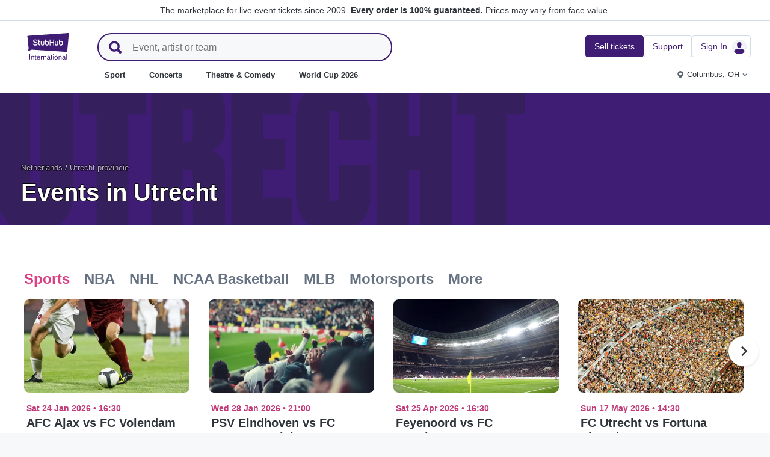

--- FILE ---
content_type: text/html; charset=utf-8
request_url: https://www.stubhub.ie/utrecht-tickets/geography/50105293/
body_size: 88874
content:
<!DOCTYPE html>
<html lang="en-IE">
<head>
    <meta charset="utf-8">
    <meta name="viewport" content="width=device-width, minimum-scale=1.0, initial-scale=1, maximum-scale=1">
<script>(function(){var sh_wc=window.document && window.document.cookie;if(sh_wc){try{var sh_c = [];for(var i = 0; i < sh_c.length; i++) {window.document.cookie = sh_c[i];}}catch(e){}}})()</script><link href="/bfx/static/css/vendors.46589e60.css" type="text/css" rel="stylesheet"></link>
<link href="/bfx/static/css/main.20a53adf.css" type="text/css" rel="stylesheet"></link>
<link href="/bfx/static/css/swi-MerchHeader.82d08dae.css" type="text/css" rel="stylesheet"></link>
<link href="/bfx/static/css/entity.8afd81b4.css" type="text/css" rel="stylesheet"></link>
<link href="/bfx/static/css/swi-FooterNew.4c1a726d.css" type="text/css" rel="stylesheet"></link>
<link href="/bfx/static/css/swi-JumbotronBanner.f4cdc4e5.css" type="text/css" rel="stylesheet"></link>
<link href="/bfx/static/css/812.1c12f328.css" type="text/css" rel="stylesheet"></link>
<link href="/bfx/static/css/swi-CityVenueCard.373f9dff.css" type="text/css" rel="stylesheet"></link>
<style>.sh0{background-color:#FFFFFF !important}</style>
<title>Tickets for events in Utrecht | StubHub Ireland</title>
<meta name="description" content="Buy and sell tickets for events in Utrecht at StubHub. Find out what&#x27;s going on at a venue near you in Utrecht" /><!-- Canonical and hreflang tags -->
<link rel="canonical" href="https://www.stubhub.ie/utrecht-tickets/geography/50105293/" />
<link rel="alternate" hreflang="es-MX" href="https://www.stubhub.mx/utrecht-tickets/geography/50105293/">
<link rel="alternate" hreflang="de-DE" href="https://www.stubhub.de/utrecht-tickets/geography/50105293/">
<link rel="alternate" hreflang="nl-BE" href="https://www.stubhub.be/utrecht-tickets/geography/50105293/">
<link rel="alternate" hreflang="fr-BE" href="https://www.stubhub.be/billets-utrecht/fr/geography/50105293/">
<link rel="alternate" hreflang="pt-PT" href="https://www.stubhub.pt/bilhetes-utrecht/geography/50105293/">
<link rel="alternate" hreflang="fr-LU" href="https://www.stubhub.lu/billets-utrecht/geography/50105293/">
<link rel="alternate" hreflang="de-LU" href="https://www.stubhub.lu/utrecht-tickets/de/geography/50105293/">
<link rel="alternate" hreflang="sv-SE" href="https://www.stubhub.se/utrecht-tickets/geography/50105293/">
<link rel="alternate" hreflang="cs-CZ" href="https://www.stubhub.cz/utrecht-tickets/geography/50105293/">
<link rel="alternate" hreflang="en-IE" href="https://www.stubhub.ie/utrecht-tickets/geography/50105293/">
<link rel="alternate" hreflang="es-ES" href="https://www.stubhub.es/utrecht-tickets/geography/50105293/">
<link rel="alternate" hreflang="de-AT" href="https://www.stubhub.co.at/utrecht-tickets/geography/50105293/">
<link rel="alternate" hreflang="fr-FR" href="https://www.stubhub.fr/billets-utrecht/geography/50105293/">
<link rel="alternate" hreflang="nl-NL" href="https://www.stubhub.nl/utrecht-tickets/geography/50105293/">
<link rel="alternate" hreflang="el-GR" href="https://www.stubhub.gr/eisite-ia-utrecht/geography/50105293/">
<link rel="alternate" hreflang="it-IT" href="https://www.stubhub.it/biglietti-utrecht/geography/50105293/">
<link rel="alternate" hreflang="en-GB" href="https://www.stubhub.co.uk/utrecht-tickets/geography/50105293/">
<link rel="alternate" hreflang="pl-PL" href="https://www.stubhub.pl/utrecht-tickets/geography/50105293/">
<link rel="alternate" hreflang="fi-FI" href="https://www.stubhub.fi/utrecht-liput/geography/50105293/">
<link rel="alternate" hreflang="da-DK" href="https://www.stubhub.dk/utrecht-tickets/geography/50105293/">
<link rel="alternate" hreflang="x-default" href="https://www.stubhub.ie/utrecht-tickets/geography/50105293/">
<!-- OG tags -->
<meta property="fb:app_id" content="237603424586041" />
<meta property="og:title" content="Tickets for events in Utrecht | StubHub Ireland" />
<meta property="og:description" content="Buy and sell tickets for events in Utrecht at StubHub. Find out what&#x27;s going on at a venue near you in Utrecht" />
<meta property="og:url" content="https://www.stubhub.ie/utrecht-tickets/geography/50105293/" />
<meta property="og:site_name" content="StubHub" />
<meta property="og:locale" content="en-us" />
<meta property="og:type" content="website" />
<meta property="og:image" content="https://media.stubcloudstatic.com/stubhub-ithaca-product/image/upload/unifiedLogo/logo_og_image.png" />
<!-- App Links -->
<meta property="al:ios:url" content="stubhub://stubhub.ie/?geography_id&#x3D;50105293&OSID=AppLinks:Geography" />
<meta property="al:ios:app_store_id" content="1558671441" />
<meta property="al:ios:app_name" content="StubHub" />
<meta property="al:android:url" content="stubhub://stubhub.ie/?geography_id&#x3D;50105293&OSID=AppLinks:Geography" />
<meta property="al:android:package" content="com.ticketbis.stubhub" />
<meta property="al:android:app_name" content="StubHub" />
<meta property="branch:deeplink:$deeplink_path" content="stubhub://stubhub.ie/?geography_id&#x3D;50105293&OSID=AppLinks:Geography" />
<!-- Twitter cards -->
<meta name="twitter:title" content="Tickets for events in Utrecht | StubHub Ireland" />
<meta name="twitter:description" content="Buy and sell tickets for events in Utrecht at StubHub. Find out what&#x27;s going on at a venue near you in Utrecht" />
<meta name="twitter:card" content="summary" />
<meta name="twitter:site" content="@StubHub" />
<meta name="twitter:app:name:iphone" content="StubHub" />
<meta name="twitter:app:name:ipad" content="StubHub" />
<meta name="twitter:app:name:googleplay" content="StubHub" />
<meta name="twitter:app:id:iphone" content="id1558671441" />
<meta name="twitter:app:id:ipad" content="id1558671441" />
<meta name="twitter:app:id:googleplay" content="com.ticketbis.stubhub" />
<meta name="twitter:app:url:iphone" content="stubhub://stubhub.ie/?geography_id&#x3D;50105293&GCID=Twitter:Cards:Geography" />
<meta name="twitter:app:url:ipad" content="stubhub://stubhub.ie/?geography_id&#x3D;50105293&GCID=Twitter:Cards:Geography" />
<meta name="twitter:app:url:googleplay" content="stubhub://stubhub.ie/?geography_id&#x3D;50105293&GCID=Twitter:Cards:Geography" />
<meta property="twitter:image" content="https://media.stubcloudstatic.com/stubhub-ithaca-product/image/upload/unifiedLogo/logo_og_image.png" />
<script>try{window.__MESSAGES__ = {"Breadcrumbs.home":"Homepage","Browse.RelatedArtists.concert.title":"Popular artists near you","Browse.RelatedArtists.sport.title":"Similar teams","BuildYourOrder.checkoutText":"Buy now","BuildYourOrder.each":"each","buy.react-trust-messaging.paymentMethods.title":"Pay with:","byo.fullfillment.notFound":"Fulfillment information is not available at this time","byo.importantNote.guarantee":"StubHub's FanProtect® Guarantee","byo.importantNote.instruction":"Please note your ticket may be invalid for entry to the event. {legalLink} has got you covered if you attempt entry and are refused at the venue because your ticket is cancelled or invalid for entry","byo.importantNote.title":"Important note","byo.ticket.seller":"The seller of these tickets is a trader: {trader}","BYOB.viewApproximate":"View is approximate","BYOB.ViewFromSeat":"View from the seat","CategoryPage.Banner.Concerts.Title":"Concert tickets","CategoryPage.Banner.Default.Title":"Tickets","CategoryPage.Banner.Sports.Title":"Sport tickets","CategoryPage.Banner.Theater.Title":"Theatre & Comedy tickets","CBTModule.label.button":"Take me there!","CBTModule.label.description":"You may want to check stubhub.ie, which has our entire global catalogue of events. As that site is governed by Irish Legislation, certain features you may be used to seeing here may not be available.","CBTModule.label.title":"Can't find the event you are looking for?","CBTModule.modal.button.continue":"Continue","CBTModule.modal.button.go":"Go now","CBTModule.modal.button.stay":"Stay here","CBTModule.modal.description.globalSite":"This event is hosted on our global site: stubhub.ie.","CBTModule.modal.description.legal":"As that site is governed by Irish Legislation, certain features you may be used to seeing here may not be available.","CBTModule.modal.description.redirection":"You will be redirected automatically in {seconds, plural,=0 {0 seconds} one {1 second} other {# seconds}}.","CBTModule.modal.title":"You'll be travelling! How exciting","ChildSEOLinks.EmptyLinksText":"Sorry, we have no categories listed at this time.","City.venueCard.events.viewAll":"View all","Citypage.ChildSEOLinks.Venue.Title":"Top Venues in {cityName}","CityPage.Concerts.Subgenre.concerts":"Concerts","CityPage.Concerts.Subgenre.Country":"Country","CityPage.Concerts.Subgenre.festivals":"Festivals","CityPage.Concerts.Subgenre.hiphop":"Hip-Hop","CityPage.Concerts.Subgenre.pop":"Pop","CityPage.Concerts.Subgenre.rnb":"R&B","CityPage.Concerts.Subgenre.rock":"Rock","CityPage.EmptyContent.findnothing":"Uh-oh, we didn’t find anything!","CityPage.EmptyContent.trydiff":"Try using different dates to find events in {cityName}.","Citypage.GenreModule.Concerts.Title":"Concerts in {cityName}","Citypage.GenreModule.Sports.Title":"Sports in {cityName}","Citypage.GenreModule.TheaterComedy.Title":"Theatre & Comedy in {cityName}","CityPage.Sports.Subgenre.mlb":"MLB","CityPage.Sports.Subgenre.more":"More","CityPage.Sports.Subgenre.motorsports":"Motorsports","CityPage.Sports.Subgenre.nba":"NBA","CityPage.Sports.Subgenre.ncaabasketball":"NCAA Basketball","CityPage.Sports.Subgenre.ncaafootball":"NCAA Football","CityPage.Sports.Subgenre.nfl":"NFL","CityPage.Sports.Subgenre.nhl":"NHL","CityPage.Sports.Subgenre.sports":"Sports","Citypage.State.Concerts":"Concerts","Citypage.State.Sports":"Sports","Citypage.State.Theater":"Theatre","Citypage.SubGenreModule.NothingFound.SubTitle":"Try another category or different date.","Citypage.SubGenreModule.NothingFound.Title":"We didn't find anything","CityPage.Theater.Subgenre.comedy":"Comedy","CityPage.Theater.Subgenre.family":"Family","CityPage.Theater.Subgenre.more":"More","CityPage.Theater.Subgenre.musicals":"Musicals","CityPage.Theater.Subgenre.plays":"Plays","CityPage.Theater.Subgenre.theater":"Theatre","common.moreInfo.trustMessage.fanProtect.info":"Buy and sell with confidence. Every order is 100% guaranteed. {legalLink}","common.moreInfo.trustMessage.fanProtect.link":"Restrictions apply.","common.moreInfo.trustMessage.fanProtect.title":"FanProtect","common.moreInfo.trustMessage.fanProtect.warranty":"We grant you a FanProtect warranty for the offered product. We grant you a failure warranty in addition to the statutory defect rights against the seller.","common.moreInfo.trustMessage.fanProtect.warranty.address":"Ticketbis S.L. Gran Vía 45, Planta 7 48011 Vizcaya (Bilbao) Spain - {email}","common.moreInfo.trustMessage.fanProtect.warranty.claim":"In the event of a warranty claim, please contact us as the guarantor:","common.moreInfo.trustMessage.fanProtect.warranty.contract":"StubHub International only acts as a market platform operator. Obligations to procure and deliver the purchased item arising from the conclusion of the purchase contract therefore affect the private third-party provider alone and cannot be asserted directly against StubHub International. StubHub International shall only be liable to the buyer for the obligations assumed within the scope of FanProtect.","common.moreInfo.trustMessage.fanProtect.warranty.contract.summary":"Upon concluding the purchase agreement, a contract between the buyer and the private third-party seller is established.","common.moreInfo.trustMessage.fanProtect.warranty.rights":"Consequently, any existing statutory warranty rights against us remain unaffected by this warranty promise.","common.moreInfo.trustMessage.fanProtect.warranty.rights.summary":"This dealer warranty does not limit your statutory rights in the event of defects arising from the contract concluded and can be claimed by you free of charge.","common.moreInfo.trustMessage.fanProtect.warranty.title":"Note","common.moreInfo.trustMessage.verisign.info":"We use SSL security technology to protect all personal information.","common.moreInfo.trustMessage.verisign.title":"Secure payment","Component.GenrePerformers.NotFound.Description":"Try different dates or locations.","Component.GenrePerformers.NotFound.NoResults":"No Results for:","Component.GenrePerformers.NotFound.ResultDetails":"{genreName} within {radius} miles of {geoName} {dateKey, select, today {for Today} thisWeekend {for This Weekend} thisMonth {for This Month} chooseDate {on {date}} other {on Any Date}}","Component.GenrePerformers.NotFound.ResultDetailsNoGeo":"{genreName} {dateKey, select, today {for Today} thisWeekend {for This Weekend} thisMonth {for This Month} chooseDate {on {date}} other {on Any Date}}","Component.GenrePerformers.NotFound.Title":"Uh oh! We didn't find anything.","Component.GenrePerformers.NotFound.TryAnother":"Try another location, date or category.","Component.GenrePerformers.NotFound.UpdateLocation":"Update location","Concert.PageTitle":"Concerts and festivals near you","Concert.PopularTitle":"Popular concerts and festivals","CookieModal.AcceptBtn":"Accept All","CookieModal.ConfirmBtn":"Confirm my preferences","CookieModal.CookieLink":"cookies policy","CookieModal.DescriptionMSG":"To deliver the best possible experience, StubHub International uses cookies to enable site functionality, to analyse site performance and to serve content that is more relevant to you. By clicking \"Accept All Cookies\", you agree to the storing of cookies on your device for these purposes. For more information see our <a>cookies policy</a>.","CookieModal.DescriptionTitle":"We care about your privacy","CookieModal.Essential_cookies":"Essential cookies","CookieModal.Essential_cookies.description":"These cookies are necessary for the website to function and cannot be switched off in our systems. They are usually only set in response to actions made by you which amount to a request for services, such as setting your privacy preferences, logging in or filling in forms. You can set your browser to block or alert you about these cookies, but some parts of the site will not then work. These cookies do not store any personally identifiable information.","CookieModal.IsActive":"Allow","CookieModal.IsMandatory":"Always Active","CookieModal.ManagementTitle":"Preferences configuration","CookieModal.ManagemetBtn":"Manage your configuration","CookieModal.Marketing_cookies":"Marketing cookies","CookieModal.Marketing_cookies.description":"These cookies track your activity around the site to measure the performance of our marketing campaigns, and to help us deliver more relevant marketing communications, such as internet-based advertising, retargeting, and social media ads. In order to do so, these cookies share some of your personal data with third parties like Google Ads, Meta Ads, and TradeDoubler.","CookieModal.Performance_cookies":"Performance cookies","CookieModal.Performance_cookies.description":"These cookies allow us to count visits and traffic sources so we can measure and improve the performance of our site. They help us to know which pages are the most and least popular and see how visitors move around the site. All information these cookies collect is aggregated and therefore anonymous. If you do not allow these cookies we will not know when you have visited our site, and will not be able to monitor its performance.","CookieModal.RejectBtn":"Reject All","CurrencySelector.currencyName.AUD":"Australian Dollar","CurrencySelector.currencyName.BRL":"Brazilian Real","CurrencySelector.currencyName.CAD":"Canadian Dollar","CurrencySelector.currencyName.CNY":"Chinese Yuan Renminbi","CurrencySelector.currencyName.CZK":"Czech Koruna","CurrencySelector.currencyName.DKK":"Danish Krone","CurrencySelector.currencyName.EUR":"European Euro","CurrencySelector.currencyName.GBP":"Pound Sterling","CurrencySelector.currencyName.HKD":"Hong Kong Dollar","CurrencySelector.currencyName.JPY":"Japanese Yen","CurrencySelector.currencyName.KRW":"South Korean Won","CurrencySelector.currencyName.MXN":"Mexican Peso","CurrencySelector.currencyName.PLN":"Polish Zloty","CurrencySelector.currencyName.SEK":"Swedish Krona","CurrencySelector.currencyName.TRY":"Turkish Lira","CurrencySelector.currencyName.TWD":"New Taiwan Dollar","CurrencySelector.currencyName.USD":"US Dollar","DateFilter.AllDates":"All dates","DateFilter.AltAllDates":"All dates","DateFilter.AltChooseDate":"Custom dates","DateFilter.AltThisMonth":"This month","DateFilter.AltThisWeekend":"This weekend","DateFilter.AltToday":"Today","DateFilter.AltWhen":"Select Dates","DateFilter.ChooseDate":"Choose Date","DateFilter.ThisMonth":"This Month","DateFilter.ThisWeekend":"This Weekend","DateFilter.Today":"Today","DateFilter.When":"When","DatePicker.from":"From","DatePicker.header":"Select date range","DatePicker.header_single":"Select date","DatePicker.to":"To","DeliveryName.electronic":"Electronic","DeliveryName.mobileTicket":"Mobile Ticket","DeliveryName.mobileTransfer":"Mobile Transfer","DeliveryName.print":"Paper","DisclosureCategory.connected.description":"Connected seller","DisclosureCategory.generic.description":"Restrictions or limitations apply","DisclosureCategory.highlights.description":"Extra ticket features available","Email.buttonvalue":"Join the list","Email.disclaimer":"You can unsubscribe at any time using the link in our emails. Read our <link>Privacy Notice</link> for more details.","Email.errormessage":"Please enter a valid email address","Email.heading":"Sign-up to receive the latest updates, exclusive offers and more!","Email.placeholder":"Email address","Email.successheading":"Boom. You're in. Remember to add us to your safe sender list to stay in the know.","EntitiesSeoLinks.title.CATEGORY":"Categories","EntitiesSeoLinks.title.GROUPING":"Groupings","EntitiesSeoLinks.title.PERFORMER":"Performers","EntitySideRailDetails.seeMore":"See more","EntitySideRailDetails.sell-tickets":"Sell tickets","error.handling.page.browse":"Browse other tickets","error.handling.page.first.msg":"Whoops! Something went wrong, and these tickets are not available right now.","error.handling.page.go.back":"Back to tickets","ErrorPanel.defaultMessages.buttonRedirect":"Let's get out of here","ErrorPanel.defaultMessages.buttonRefresh":"Let's refresh","ErrorPanel.defaultMessages.header":"Whoops","ErrorPanel.defaultMessages.paragraph":"It seems something went wrong.{linebreak}Please try again or come back later.{errorType}","ErrorPanel.defaultMessages.subheader":"This is not right","ErrorPanel.genericMessages.error":"Error type: {errorCode}","event-royal.react-build-your-order.back-to-tickets":"Back to tickets","event-royal.react-build-your-order.delivery.info":"Today","event-royal.react-build-your-order.priceHeader":"You'll pay","event-royal.react-build-your-order.ticketqty":"{quantity} {quantity, plural, one {ticket} other {tickets}}","event-royal.react-dropdown.header":"Quantity","event-royal.react-ticket-list-panel.ticketqty":"{ticketCount} {ticketCount, plural, one {ticket} other {tickets}}","event.filter.bottom.filter":"Filters","event.header.title":"{content} Tickets","EventCard.Price.From":"from {minPrice}","EventDetailInfo.at":"at","EventDetailInfo.TBD":"TBD","EventItem.priceFrom":"from","EventItem.seePrices":"See prices","EventItem.ticketsLeft":"{totalTickets, plural, =0 {We have no tickets available. Come back later} one {# ticket left on our site} other {# tickets left on our site}}","EventItem.TimeTBD":"TBD","EventList.loading":"Loading","EventList.seeMore":"See more events","EventSeatFeatures.aisle":"Aisle","EventSeatFeatures.excludeObstructedView":"Exclude obstructed view","EventSeatFeatures.parkingPassIncluded":"Parking pass included","EventSeatFeatures.wheelChairAccessible":"Wheelchair accessible","EventSorter.Date":"Date","EventSorter.Distance":"Distance","EventSorter.Popular":"Popular","EventSorter.Price":"Price","EventSorter.TitleDate":"Sort by date","EventSorter.TitleDistance":"Sort by distance","EventSorter.TitlePopular":"Sort by popular","EventSorter.TitlePrice":"Sort by price","expiredevent.event.btnmsg":"View Other Dates","expiredevent.event.message":"Sorry, tickets are no longer available for this event","FilterFooter.IfNoTotalTicketsLabel":"View 0 ticket","FilterFooter.IfTotalTicketsLabel":"View {totTickets, plural, one {# ticket} other {# tickets}}","Footer.copyright.new":"© 2000-{year} StubHub. All Rights Reserved. Use of this website signifies your agreement to our {linkFirst}. You are buying tickets from a third party; StubHub is not the ticket seller. Prices are set by sellers and may be above face value. {linkSecond}","Footer.copyright.new.link.first":"<uaLink>User Agreement</uaLink>, <pnLink>Privacy Notice</pnLink> and <cnLink>Cookie Notice</cnLink>","Footer.copyright.new.link.second":"User Agreement change notifications","Footer.copyrigth.extra":"@@@ @@@","Footer.domain.AT":"Austria","Footer.domain.BE":"Belgium","Footer.domain.CA":"Canada","Footer.domain.CZ":"Czech Republic","Footer.domain.DE":"Germany","Footer.domain.DK":"Denmark","Footer.domain.ES":"Spain","Footer.domain.FI":"Finland","Footer.domain.FR":"France","Footer.domain.GB":"United Kingdom","Footer.domain.GR":"Greece","Footer.domain.IE":"Republic of Ireland","Footer.domain.IT":"Italy","Footer.domain.LU":"Luxembourg","Footer.domain.MX":"Mexico","Footer.domain.NL":"Netherland","Footer.domain.PL":"Poland","Footer.domain.PT":"Portugal","Footer.domain.SE":"Sweden","Footer.domain.US":"United States","Footer.downloadAndroidApp":"GET IT ON Google Play","Footer.downloadIOSApp":"Download on the App Store","Footer.link.about-us":"About Us","Footer.link.advantage":"The StubHub Promise","Footer.link.affiliates":"Affiliates","Footer.link.careers":"Careers","Footer.link.contact-us":"Contact Us","Footer.link.cs":"Help Center","Footer.link.developers":"For Developers","Footer.link.ethics-compliance":"Ethics & Compliance","Footer.link.events-by-venue":"Top Cities","Footer.link.impressum":"Imprint","Footer.link.legal":"Terms, Privacy & Cookies","Footer.link.notifications":"Notifications","Footer.link.partners":"Partners","Footer.link.restrictions":"Restrictions","Footer.link.student-discount":"Student discount","Footer.linkTitle.countries":"Live events all over the world","Footer.linkTitle.ourCompany":"Our Company","Footer.linkTitle.questions":"Have Questions?","Footer.trust-safety-confidence":"Buy and sell with confidence","Footer.trust-safety-guarantee":"Every order is 100% guaranteed","Footer.trust-safety-guarantee-uk":"Every order is 100% guaranteed. <a>Restrictions</a> apply.","Footer.trust-safety-service":"Customer service all the way to your seat","General.PageTitle":"Live events near you","General.PopularTitle":"Popular live events","GeneralAdmissionBanner.header":"General Admission event","GeneralAdmissionBanner.text":"All tickets give you access to any available seating or standing areas. There is no assigned seating.","GenreModule.loadMore.loading":"Loading","GeoFilter.AddLocation":"Add location","GeoFilter.AllLocation":"All Locations","GeoFilter.CurrentLocation":"Current location","GeoFilter.FindEvents":"Find events near you","GeoFilter.NotIn":"Not in","GeoFilter.RetrievingLocation":"Retrieving location ...","GeoFilter.SearchInputPlaceHolder":"Search by city","GeoFilter.UpdateLocation":"Update location","guarantee.back_order":"<strong>We back every order</strong>","guarantee.customer_service":"<strong>Customer service all the way</strong> out to your seat","guarantee.refund":"<strong>Full refund if the event is cancelled</strong> and not rescheduled","guarantee.tickets_original":"<strong>Tickets are original</strong> and will arrive in time for the event","guarantee.title":"100% guarantee","Header.google.sem.message":"The marketplace for live event tickets since 2009. {link} Prices may vary from face value.","Header.google.sem.message.link":"Every order is 100% guaranteed.","Header.menu.activity-feed":"Activity Feed","Header.menu.cities":"Top Cities","Header.menu.comedy":"Comedy","Header.menu.concerts":"Concerts","Header.menu.contact-us":"Contact Us","Header.menu.find-events":"Find Events","Header.menu.friends":"Friends","Header.menu.gift-codes":"StubHub Wallet","Header.menu.have-questions":"Have Questions?","Header.menu.help":"Help","Header.menu.help-center":"Help Center","Header.menu.help-topics":"Help Topics","Header.menu.holiday":"Holiday","Header.menu.inbenta":"Chat","Header.menu.listings":"My Listings","Header.menu.logout":"Sign Out","Header.menu.menu":"Menu","Header.menu.menu-account":"Menu account","Header.menu.menu-category":"Menu category","Header.menu.menu-help":"Menu help","Header.menu.menu.toggle":"Close","Header.menu.my-account":"My account","Header.menu.my-hub":"My Hub","Header.menu.my-profile":"Sign In","Header.menu.my-profile.signedin":"Profile","Header.menu.my-rewards":"StubHub Wallet","Header.menu.my-tickets":"My Tickets","Header.menu.nhl":"NHL","Header.menu.notifications":"Notifications","Header.menu.orders":"Orders","Header.menu.payments":"Payments","Header.menu.profile":"Profile","Header.menu.promo-codes":"Promo Codes","Header.menu.sales":"My Sales","Header.menu.search":"Search","Header.menu.sell":"Sell tickets","Header.menu.sell-tickets":"Sell Tickets","Header.menu.settings":"Settings","Header.menu.sign-in":"Sign In","Header.menu.soccer":"Football","Header.menu.sports":"Sport","Header.menu.support":"Support","Header.menu.theater":"Theatre","Header.menu.theater-comedy":"Theatre & Comedy","Header.menu.vip":"VIP","Header.menu.webphone":"Buy by phone","Header.menu.world-cup-2026":"World Cup 2026","HeroHeader.tickets.title":"{heading} {nestedSubHeading}","Homepage.GenreModule.Concerts.Title":"Concerts","Homepage.GenreModule.Sports.Title":"Sport","Homepage.GenreModule.Theater.Title":"Theatre & Comedy","ImportantInfoModal.button":"OK, got it","InterceptModal.canadaOption":"StubHub Canada","InterceptModal.subtitle":"Where would you like to look for live events?","InterceptModal.title":"Looks like you're located in Canada","InterceptModal.usOption":"StubHub US","Internal.SEO.Venue.Concert.Title":"{entityName} tour venues","Internal.SEO.Venue.Default.Title":"Venues","Internal.SEO.Venue.Group.Title":"{entityName} venues","Internal.SEO.Venue.Sports.Title":"{entityName} venues","Internal.SEO.Venue.Theater.Title":"Venues for {entityName}","jumbotron.banner.heading.geography":"Events in {heading}","jumbotron.banner.heading.venue":"Events at {heading}","LegalMessage.prices.excludeEstimatedFees":"Prices exclude estimated fees.","LegalMessage.prices.excludeFees":"Prices exclude fees.","LegalMessage.prices.FaceValue":"Face value: {amount} per ticket.","LegalMessage.prices.includeEstimatedFees":"Prices include estimated fees.","LegalMessage.prices.includeFees":"Prices include fees.","LegalMessage.prices.includeVAT":"Prices include VAT.","LegalMessage.prices.NoFaceValue":"Face value has not been provided by the seller.","LegalMessage.prices.nonOfficialSeller":"Unless stated otherwise, the seller is not an official reseller for the event organizer.","LegalMessage.prices.setBySeller":"Prices are set by sellers.","LegalMessage.prices.SeveralFaceValue":"Face value:","LegalMessage.prices.title":"Prices","LegalMessage.prices.varyFaceValue":"Prices may vary from face value.","ListingsFilter.mapFilters":"Seat Map options","ListingsFilter.mapFilters.Multi_Selection":"Allow Multi-Selection","ListingsFilter.mapFilters.Select_By_Section":"Select by Sections","ListingsFilter.mapFilters.Select_By_Zone":"Select by Zone","ListingsFilter.popularfilters":"Popular Filters","ListingsFilter.pricePerTicketHeader":"Price per ticket","ListingsFilter.resetFilters":"Reset Filters","ListingsFilter.seatFeaturesHeader":"Features","ListingsFilter.seatFeaturesHeader.numberOfTickets":"Number of tickets","ListingsFilter.SortBy.Status.bestSeats":"Best Seats","ListingsFilter.SortBy.Status.bestValue":"Best Value","ListingsFilter.SortBy.Status.lowestPrice":"Lowest Price","ListingsFilter.SortBy.Status.row":"Row","ListingsFilter.sortByHeader":"Sort By","ListingsFilter.ticketType.instant":"Available within seconds","ListingsFilter.ticketType.mobile":"Mobile","ListingsFilter.ticketType.mobileTransfer":"Mobile transfer","ListingsFilter.ticketType.physical":"Physical","ListingsFilter.ticketType.printAtHome":"Print-at-Home","ListingsFilter.ticketTypeHeader":"Ticket Type","LoadMore.text":"See more events","LoadMoreButton.text":"See more","LocalDeliveryNote.message":"These tickets need to be sent to an address in the same country as the event. If you won't be able to provide a local delivery address, please choose different tickets.","LocalDeliveryNote.title":"Local delivery address required","LocalizationPicker.searchBar.currency.placeholder":"Type here to search for your currency","LocalizationPicker.searchBar.default.placeholder":"Type to search","LocalizationPicker.searchBar.language.placeholder":"Type your language here","LocalizationSelector.currencies.none":"Event currency","Logo.AltText":"StubHub – Where Fans Buy & Sell Tickets","map.tooltip.{section}.row.{row}":"{section}, Row {row}","map.tooltip.row":"From","map.tooltip.row.{row}":"Row {row}","map.tooltip.seat":"Seats","MapboxTooltipContinue.ContinueText":"Continue","NearbyCities.title":"Cities near {entityName}","NearbyVenues.title":"Venues near {entityName}","NoTicketsForEvent.event.bottomcontent":"Or if for any reason you're not able to attend this event...","NoTicketsForEvent.event.header":"No tickets... now what?","NoTicketsForEvent.event.seeyourtickets":"Sell your tickets","NoTicketsForEvent.event.topcontent":"There are no tickets available for this event right now - check back soon!","NoTicketsForEvent.event.upcomingeventsbutton":"See all upcoming events","NoTicketsForEvent.event.upcomingeventtext":"Interested in other options? Check out what we have available.","NoTicketsForFilter.event.filtercontent":"But there are still tickets left! Please update your filter criteria and try again.","NoTicketsForFilter.event.header":"Sorry, no tickets match your filters.","NoTicketsForFilter.event.resetfilters":"See all tickets","Partner.SubHeading.Text":"Tickets","Partner.Tabs.CalendarView":"Calendar view","Partner.Tabs.ListView":"List view","Performer.events.all.location":"{numFound, plural, =0 {No events} one {<strong>#</strong> event} other {<strong>#</strong> events}} in all locations","Performer.events.near.location":"{numFound, plural, =0 {No events} one {<strong>#</strong> event} other {<strong>#</strong> events}} near <strong>{name}</strong>","price.unit":"each","PricePerTicket.priceWithFeeTxt":"Show prices with estimated fees","RecentlyViewed.EntityCard.title":"Recently viewed","row.generalAdmission":"GA","RoyalTicketListPanel.fastdelivery":"Fast Delivery","RoyalTicketListPanel.fastDeliveryTooltip":"Electronic tickets with fast delivery","RoyalTicketListPanel.instantDeliveryTooltip":"Ready within minutes of your order","RoyalTicketListPanel.instantdownload":"Instant Download","RoyalTicketListPanel.myListing":"My Listing","RoyalTicketListPanel.VFS":"View from section {section}","RoyalTicketListPanel.viphospitality":"VIP Hospitality","Search.Input.placeholder":"Event, artist or team","Search.Input.title":"Search input","Search.Result.ARTISTS":"Artists","Search.Result.EVENTS":"Events","Search.Result.POPULAR_SEARCHES":"Popular Searches","Search.Result.SeeAllAbout":"See all results from {term}","Search.Result.TEAM":"Team","Search.Result.upcomingevents":"upcoming events","Search.Result.VENUES":"Venues","Search.Results.MoreEvents":"More events","Search.SearchResultTitle.AllLocations":"{numFound, plural, =0 {No result} one {<strong>#</strong> result} other {<strong>#</strong> results}} for \"{term}\" in all locations","Search.SearchResultTitle.AtLocal":"{numFound, plural, =0 {No result} one {<strong>#</strong> result} other {<strong>#</strong> results}} for \"{term}\" near <strong>{name}</strong>","Search.SearchResultTitle.OtherAreas":"{numFound, plural, =0 {No result} one {<strong>#</strong> result} other {<strong>#</strong> results}} for \"{term}\" in other areas","Search.SuggestedSpelling.SearchForTerm":"Search instead for {searchTerm}","Search.SuggestedSpelling.SuggestedSpelling":"Did you mean {suggestedSearchTerm}?","SearchNoResultsPanel.message":"There aren't any events on the horizon right now.","SearchNoResultsPanel.title":"No events","seat.generalAdmission":"GA","SeatFeature.aisle":"Aisle","SeatMapToolTip.checkoutText":"Checkout","SectionRowSeat.pairedTicketsBody":"Only pairs of seats will be together. If you buy an odd number of tickets, one person will sit separately in your chosen section or zone.","SectionRowSeat.pairedTicketsTitle":"Paired tickets","SectionRowSeat.rangeInformedAll":"You'll get the {quantity} consecutive seats in the range","SectionRowSeat.rangeInformedBetween":"You'll get {quantity} seats together, starting with the lowest number available in the range","SectionRowSeat.rangeInformedOne":"You'll get 1 seat, starting with the lowest number available in the range","SectionRowSeat.rangeNotInformed":"Your {quantity, plural,=0{}one{seat will be}other{seats will be together and} } printed on the {quantity, plural,=0{}one{ticket}other{tickets}}","SectionRowSeat.row":"Row","SectionRowSeat.seats":"Seats","SectionRowSeat.singleNotInformed":"Your seat will be printed on the ticket","SectionRowSeat.singleTicketsBody":"Your seats will be in your chosen section or zone, but they won't be next to each other.","SectionRowSeat.singleTicketsTitle":"Single tickets","SectionRowSeatGA.section":"General Admission","secure-payment-card.subtitle":"We accept the most secure payment methods","secure-payment-card.title":"Secure payment","SEO.description":"Buy and sell sports tickets, concert tickets, theatre tickets and Broadway tickets on StubHub!","SEO.title":"Buy sports, concert and theatre tickets on StubHub!","SeoBottomContent.BackToTop":"Back to Top","SeoBottomContent.ReadMore":"Read More","Sort.date":"Date","Sort.distance":"Distance","Sort.popular":"Popular","Sort.price":"Price","Sport.PageTitle":"Sports near you","Sport.PopularTitle":"Popular sport events","StoreConfigModal.advisory.charge":"You will always be charged in the original currency of the event, which you can see during the checkout, or by opting out of this feature.","StoreConfigModal.advisory.description":"Prices will be converted to your selection for informational purposes only.","StoreConfigModal.currencies.none":"Event currency (no price conversion)","StoreConfigModal.input.currencies":"Currencies","StoreConfigModal.input.language":"Language","StoreConfigModal.save":"Save","StoreConfigModal.subtitle.both":"Choose your preferred language and currency","StoreConfigModal.subtitle.currency":"Choose your preferred currency","StoreConfigModal.subtitle.locale":"Choose your preferred language","StoreConfigModal.title":"Configure your store","StoreSelectorModal.subtitle":"Your StubHub account, including your current sales and purchases, is shared across all the stores.","StoreSelectorModal.title":"Choose your preferred store","Theater.PageTitle":"Live cultural events near you","Theater.PopularTitle":"Popular theatre & comedy events","ticket.listIcons.accesibility":"Accessible seats","ticket.listIcons.aislee":"Aisle seat","ticket.listIcons.obstructed":"Obstructed view","ticket.listIcons.parking":"Parking pass","ticket.listIcons.partner":"Partner tickets","ticket.listIcons.restaurant":"Food and beverage","ticket.listIcons.trader":"Seller is a trader","ticket.listIcons.vip":"VIP","TicketList.price.each":"each","TicketTypeSection.availableWithinMinutes":"Instant delivery","urgency.onSale":"Recently on sale","urgency.ticketsAvailable":"{totalTickets, plural, =0 {No tickets available} one {One ticket available} other {# tickets available}}","urgency.ticketsAvailable.many":"200+ tickets available","urgency.ticketsAvailable.site":"{totalTickets, plural, =0 {No tickets available on our site} one {One ticket available on our site} other {# tickets available on our site}}","urgency.ticketsAvailable.site.many":"200+ tickets available on our site","urgency.ticketsLeft":"{totalTickets, plural, =0 {No tickets left} one {One ticket left} other {# tickets left}}","urgency.ticketsLeft.many":"200+ tickets left","urgency.ticketsLeft.site":"{totalTickets, plural, =0 {No tickets left on our site} one {One ticket left on our site} other {# tickets left on our site}}","urgency.ticketsLeft.site.many":"200+ tickets left on our site","urgency.timeframe.inTwoWeeks":"In two weeks","urgency.timeframe.nextWeek":"Next week","urgency.timeframe.thisWeek":"This week","urgency.timeframe.thisWeekend":"This weekend","urgency.timeframe.today":"Today","urgency.timeframe.tomorrow":"Tomorrow","ValueScore.bestValue":"Best","ValueScore.goodValue":"Good","ValueScore.greatValue":"Great","ValueScore.value":"Value","VenuePerformers.title":"Performers at {entityName}"}}catch(e){window.__MESSAGES__={}};</script><link href="https://media.stubcloudstatic.com" rel="preconnect" crossorigin><script src="https://www.stubhub.ie/bfx/static/trackjs/t.js" crossorigin="anonymous"></script>
<script>
  if (typeof window.TrackJS !== 'undefined') {
    // Setup a holding place for errors before user accepts
    TrackJS._cache = [];
    // Set default user consent value
    TrackJS._userConsent = true;
    // Setup trigger for user consent
    TrackJS._onUserConsent = function() {
      TrackJS._userConsent = true;
      var i = 0;
      while (TrackJS._cache.length) {
        TrackJS.track('cache_flush ' + i);
        i++;
      }
    };

    !TrackJS.isInstalled() && TrackJS.install({ 
      token: "a078a764b18d491fb0cf652221af4e36",
      application: "speedy-prod",
      version: "7.33.0",
      onError: function (payload, err) {
        // User has not consented, cache the error payload and wait
        if (!TrackJS._userConsent) {
          TrackJS._cache.push(payload);
          return false;
        }
        // We're flushing the cache, ignore the error and take one off the cache
        else if (err && err.message && err.message.indexOf('cache_flush') === 0 && TrackJS._cache.length) {
          Object.assign(payload, TrackJS._cache.pop());
          return true;
        }
        return true;
      }
    });
  }
</script><!-- site icons -->
<link rel="apple-touch-icon" sizes="180x180" href="https://media.stubcloudstatic.com/stubhub-ithaca-product/image/upload/unifiedLogo/apple-icon-192x192.png">
<link rel="icon" type="image/png" sizes="192x192" href="https://media.stubcloudstatic.com/stubhub-ithaca-product/image/upload/unifiedLogo/android-icon-192x192.png">
<link rel="icon" type="image/png" sizes="96x96" href="https://media.stubcloudstatic.com/stubhub-ithaca-product/image/upload/unifiedLogo/favicon-96x96.png">
<meta name="msapplication-TileColor" content="#23034C">
<meta name="msapplication-TileImage" content="https://media.stubcloudstatic.com/stubhub-ithaca-product/image/upload/unifiedLogo/ms-icon-310x310.png">
<meta name="theme-color" content="#23034C">

  <script type="text/javascript">
  window.dataLayer = window.dataLayer || [];
  (function(w,d,s,l,i){
  w[l]=w[l]||[];w[l].push({'gtm.start': new Date().getTime(),event:'gtm.js'});
  var f=d.getElementsByTagName(s)[0], j=d.createElement(s),dl=l!='dataLayer'?'&l='+l:'';
  j.async=true;j.src= 'https://www.googletagmanager.com/gtm.js?id='+i+dl;
  f.parentNode.insertBefore(j,f);
  })(window,document,'script','dataLayer','GTM-KFTL23G');
  </script>
  <script type="text/javascript">
//<![CDATA[ 
(function() {
  function riskifiedBeaconLoad() {
    var store_domain = 'stubhub.co.uk';
    var session_id = document.cookie
      .split('; ')
      .find(function(row) { return row.startsWith('SHI_NAV_SID='); });
    
    if (!session_id) {
      console.warn('Riskified: SHI_NAV_SID cookie not found');
      return;
    }
    
    session_id = session_id.split('=')[1];
    
    var url = ('https:' == document.location.protocol ? 'https://' : 'http://')
      + "beacon.riskified.com?shop=" + store_domain + "&sid=" + encodeURIComponent(session_id);
    var s = document.createElement('script');
    s.type = 'text/javascript';
    s.async = true;
    s.src = url;
    var x = document.getElementsByTagName('script')[0];
    x.parentNode.insertBefore(s, x);
  }
  if (window.attachEvent)
    window.attachEvent('onload', riskifiedBeaconLoad)
  else
    window.addEventListener('load', riskifiedBeaconLoad, false);
})();
//]]>
</script>
<meta name="apple-itunes-app" content="app-id=1558671441, app-argument=https://www.stubhub.ie/?utm_source=smart_banner_buy_flow&utm_term=-"><link rel="manifest" href="/manifest.shi.json?v=2026-01" />
    <script>
      window.deferredChromeInstallPrompt = null;
      window.addEventListener("beforeinstallprompt", (e) => {
        e.preventDefault();
        window.deferredChromeInstallPrompt = e;
      }, { once: true });
    </script>
  <script>window.__icft__ = "g.d.u"</script>

                              <script>!function(e){var n="https://s.go-mpulse.net/boomerang/";if("True"=="True")e.BOOMR_config=e.BOOMR_config||{},e.BOOMR_config.PageParams=e.BOOMR_config.PageParams||{},e.BOOMR_config.PageParams.pci=!0,n="https://s2.go-mpulse.net/boomerang/";if(window.BOOMR_API_key="BNQNX-A3P8C-6BBM3-3GJHQ-N3WVZ",function(){function e(){if(!r){var e=document.createElement("script");e.id="boomr-scr-as",e.src=window.BOOMR.url,e.async=!0,o.appendChild(e),r=!0}}function t(e){r=!0;var n,t,a,i,d=document,O=window;if(window.BOOMR.snippetMethod=e?"if":"i",t=function(e,n){var t=d.createElement("script");t.id=n||"boomr-if-as",t.src=window.BOOMR.url,BOOMR_lstart=(new Date).getTime(),e=e||d.body,e.appendChild(t)},!window.addEventListener&&window.attachEvent&&navigator.userAgent.match(/MSIE [67]\./))return window.BOOMR.snippetMethod="s",void t(o,"boomr-async");a=document.createElement("IFRAME"),a.src="about:blank",a.title="",a.role="presentation",a.loading="eager",i=(a.frameElement||a).style,i.width=0,i.height=0,i.border=0,i.display="none",o.appendChild(a);try{O=a.contentWindow,d=O.document.open()}catch(_){n=document.domain,a.src="javascript:var d=document.open();d.domain='"+n+"';void 0;",O=a.contentWindow,d=O.document.open()}if(n)d._boomrl=function(){this.domain=n,t()},d.write("<bo"+"dy onload='document._boomrl();'>");else if(O._boomrl=function(){t()},O.addEventListener)O.addEventListener("load",O._boomrl,!1);else if(O.attachEvent)O.attachEvent("onload",O._boomrl);d.close()}function a(e){window.BOOMR_onload=e&&e.timeStamp||(new Date).getTime()}if(!window.BOOMR||!window.BOOMR.version&&!window.BOOMR.snippetExecuted){window.BOOMR=window.BOOMR||{},window.BOOMR.snippetStart=(new Date).getTime(),window.BOOMR.snippetExecuted=!0,window.BOOMR.snippetVersion=14,window.BOOMR.url=n+"BNQNX-A3P8C-6BBM3-3GJHQ-N3WVZ";var i=document.currentScript||document.getElementsByTagName("script")[0],o=i.parentNode,r=!1,d=document.createElement("link");if(d.relList&&"function"==typeof d.relList.supports&&d.relList.supports("preload")&&"as"in d)window.BOOMR.snippetMethod="p",d.href=window.BOOMR.url,d.rel="preload",d.as="script",d.addEventListener("load",e),d.addEventListener("error",function(){t(!0)}),setTimeout(function(){if(!r)t(!0)},3e3),BOOMR_lstart=(new Date).getTime(),o.appendChild(d);else t(!1);if(window.addEventListener)window.addEventListener("load",a,!1);else if(window.attachEvent)window.attachEvent("onload",a)}}(),"".length>0)if(e&&"performance"in e&&e.performance&&"function"==typeof e.performance.setResourceTimingBufferSize)e.performance.setResourceTimingBufferSize();!function(){if(BOOMR=e.BOOMR||{},BOOMR.plugins=BOOMR.plugins||{},!BOOMR.plugins.AK){var n=""=="true"?1:0,t="",a="amiy5oixzcobe2lqzaaq-f-9a8106cb7-clientnsv4-s.akamaihd.net",i="false"=="true"?2:1,o={"ak.v":"39","ak.cp":"1316244","ak.ai":parseInt("723442",10),"ak.ol":"0","ak.cr":10,"ak.ipv":4,"ak.proto":"h2","ak.rid":"265a3aee","ak.r":44387,"ak.a2":n,"ak.m":"a","ak.n":"essl","ak.bpcip":"3.17.142.0","ak.cport":41984,"ak.gh":"23.192.164.18","ak.quicv":"","ak.tlsv":"tls1.3","ak.0rtt":"","ak.0rtt.ed":"","ak.csrc":"-","ak.acc":"","ak.t":"1768998913","ak.ak":"hOBiQwZUYzCg5VSAfCLimQ==FTzVvHXtqdQWO2WhWkdE+Fl94HevB4CLotyiZKjPn+wwDejxNmp0beXzTNgFHoZNsmbz5KUp/lNOHk9/F2VmUc7Q31TM8niTBlir1WD1EdouOX2odgiyRom/AJ68WiG4bc//nk91t5xh3NouPxxJ+NLByPvyDlNXORWDO2qs/PLBTsvE8DXOOxLtDW/4WsORaQJo70XwhQdELjiRJak2sbpWmWDZdkgmf5AQJ3QeBebyRSk42R6goRYhTLsqe6rCulvxnFRPFe0O6oYccQ3FKmcuiSXyYeH/kRGwa/jpuAGFj6DwfEZWplB38qTLu1jPMN0TmqU8XOT1ozEpPIFSMbllBgbBdp4EEQpNK/1ZKmWa4b5L0ccjqKzZhwYt0lRHrt++l/aQoReVO0hHn6n8P7vCTjUgH14dYigH2aZhbsU=","ak.pv":"203","ak.dpoabenc":"","ak.tf":i};if(""!==t)o["ak.ruds"]=t;var r={i:!1,av:function(n){var t="http.initiator";if(n&&(!n[t]||"spa_hard"===n[t]))o["ak.feo"]=void 0!==e.aFeoApplied?1:0,BOOMR.addVar(o)},rv:function(){var e=["ak.bpcip","ak.cport","ak.cr","ak.csrc","ak.gh","ak.ipv","ak.m","ak.n","ak.ol","ak.proto","ak.quicv","ak.tlsv","ak.0rtt","ak.0rtt.ed","ak.r","ak.acc","ak.t","ak.tf"];BOOMR.removeVar(e)}};BOOMR.plugins.AK={akVars:o,akDNSPreFetchDomain:a,init:function(){if(!r.i){var e=BOOMR.subscribe;e("before_beacon",r.av,null,null),e("onbeacon",r.rv,null,null),r.i=!0}return this},is_complete:function(){return!0}}}}()}(window);</script></head>
<body>

  <noscript><iframe src='https://www.googletagmanager.com/ns.html?id=GTM-KFTL23G' height='0' width='0' style='display:none;visibility:hidden'></iframe></noscript>
  
<!-- end of theme style -->
<div id="root"><div><header class="mh merch_header mh__container mh__searchStyle--expanded"><div class="mh__nav-container"><div class="mh__nav-wrapper"><nav class="mh__nav-top"><div class="mh__nav-primary"><a href="/" class="logo__link"><h2 class="logo logo--merch-alt logo--merch">StubHub – Where Fans Buy &amp; Sell Tickets</h2></a><ul class="mh__nav-item-group mh__nav-item-group__actions"><li class="mh__nav-item mh__nav-item-sell"><div class="mh__nav-menu" id="sell"><button type="button" tabindex="0" class="bb-button bb-button--rounded bb-button--primary bb-button--md"> <span><a href="/sell/" class="mh__nav-menu-header  mh__nav-menu-header--has-children" aria-label="Sell tickets"><span class="mh__nav-menu-header-text menu__header-text-sell">Sell tickets</span><span class="mh__nav-menu-icon menu__icon-sell "></span></a></span> </button><div class="mh__nav-menu-options mh__nav-menu--inactive"><div><ul class="accordion"><li class="accordion__item "><div class="accordion_head"><a href="/sell/" class="mh__nav-menu-option option__sell-tickets" data-item-id="sell-tickets">Sell Tickets</a></div></li><li class="accordion__item "><div class="accordion_head"><a href="/my/listings/" class="mh__nav-menu-option option__listings" data-item-id="listings">My Listings</a></div></li><li class="accordion__item "><div class="accordion_head"><a href="/my/sales/" class="mh__nav-menu-option option__sales" data-item-id="sales">My Sales</a></div></li></ul></div></div></div></li><li class="mh__nav-item mh__nav-item-support"><div class="mh__nav-menu" id="support"><button type="button" tabindex="0" class="bb-button bb-button--rounded bb-button--secondary bb-button--md"> <span><a href="https://support.stubhub.ie/" class="mh__nav-menu-header  " aria-label="Support" target="_blank"><span class="mh__nav-menu-header-text menu__header-text-support">Support</span><span class="mh__nav-menu-icon menu__icon-support "></span></a></span> </button></div></li><li class="mh__nav-item mh__nav-item-sign-in"><div class="mh__nav-menu" id="sign-in"><button type="button" tabindex="0" class="bb-button bb-button--rounded bb-button--secondary bb-button--md"> <span><a href="/my/profile/" class="mh__nav-menu-header  " aria-label="Sign In"><span class="mh__nav-menu-header-text menu__header-text-sign-in">Sign In</span><span class="mh__nav-menu-icon menu__icon-sign-in "></span></a></span> </button></div></li><li class="mh__nav-item mh__nav-item-menu"><div class="mh__nav-menu" id="menu"><button type="button" tabindex="0" class="bb-button bb-button--rounded bb-button--secondary bb-button--md"> <span><button type="button" class="mh__nav-menu-header  mh__nav-menu-header--has-children formatted-link__button-as-link" aria-label="Menu"><span class="mh__nav-menu-header-text menu__header-text-menu">Menu</span><span class="mh__nav-menu-icon menu__icon-menu "></span></button></span> </button><div class="mh__nav-menu-options mh__nav-menu--inactive"><div><ul class="accordion"><li class="accordion__item accordion__item--active"><div class="accordion_head"><div id="menu-account" class="mh__nav-menu-option option__menu-account" data-item-id="menu-account">Menu account</div></div><div class="accordion_body"><div class="mh__nav-menu__sub-options"><div><ul class="accordion"><li class="accordion__item "><div class="accordion_head"><a href="/my/profile/" class="mh__nav-menu-option option__sign-in" data-item-id="sign-in">Sign In</a></div></li><li class="accordion__item "><div class="accordion_head"><div id="profile" class="mh__nav-menu-option option__profile" data-item-id="profile">Profile</div></div><div class="accordion_body"><div class="mh__nav-menu__sub-options"><div><ul class="accordion"><li class="accordion__item "><div class="accordion_head"><a href="/my/profile/" class="mh__nav-menu-option option__my-hub" data-item-id="my-hub">My Hub</a></div></li><li class="accordion__item "><div class="accordion_head"><a href="/my/rewards/" class="mh__nav-menu-option option__gift-codes" data-item-id="gift-codes">StubHub Wallet</a></div></li><li class="accordion__item "><div class="accordion_head"><a href="/my/settings/" class="mh__nav-menu-option option__settings" data-item-id="settings">Settings</a></div></li><li class="accordion__item "><div class="accordion_head"><button type="button" class="mh__nav-menu-option option__logout formatted-link__button-as-link" data-item-id="logout">Sign Out</button></div></li></ul></div></div></div></li><li class="accordion__item "><div class="accordion_head"><a href="/my/orders/" class="mh__nav-menu-option option__my-tickets" data-item-id="my-tickets">My Tickets</a></div></li><li class="accordion__item "><div class="accordion_head"><div id="sell" class="mh__nav-menu-option option__sell" data-item-id="sell">Sell tickets</div></div><div class="accordion_body"><div class="mh__nav-menu__sub-options"><div><ul class="accordion"><li class="accordion__item "><div class="accordion_head"><a href="/sell/" class="mh__nav-menu-option option__sell-tickets" data-item-id="sell-tickets">Sell Tickets</a></div></li><li class="accordion__item "><div class="accordion_head"><a href="/my/listings/" class="mh__nav-menu-option option__listings" data-item-id="listings">My Listings</a></div></li><li class="accordion__item "><div class="accordion_head"><a href="/my/sales/" class="mh__nav-menu-option option__sales" data-item-id="sales">My Sales</a></div></li></ul></div></div></div></li></ul></div></div></div></li><li class="accordion__item "><div class="accordion_head"><div id="menu-category" class="mh__nav-menu-option option__menu-category" data-item-id="menu-category">Menu category</div></div><div class="accordion_body"><div class="mh__nav-menu__sub-options"><div><ul class="accordion"><li class="accordion__item "><div class="accordion_head"><a href="/sports-tickets/category/28/" class="mh__nav-menu-option option__sports" data-item-id="sports">Sport</a></div></li><li class="accordion__item "><div class="accordion_head"><a href="/concert-tickets/category/1/" class="mh__nav-menu-option option__concerts" data-item-id="concerts">Concerts</a></div></li><li class="accordion__item "><div class="accordion_head"><a href="/arts-and-theatre-tickets/category/174/" class="mh__nav-menu-option option__theater-comedy" data-item-id="theater-comedy">Theatre &amp; Comedy</a></div></li><li class="accordion__item "><div class="accordion_head"><a href="/soccer-tickets/category/114/" class="mh__nav-menu-option option__soccer" data-item-id="soccer">Football</a></div></li></ul></div></div></div></li><li class="accordion__item "><div class="accordion_head"><div id="menu-help" class="mh__nav-menu-option option__menu-help" data-item-id="menu-help">Menu help</div></div><div class="accordion_body"><div class="mh__nav-menu__sub-options"><div><ul class="accordion"><li class="accordion__item "><div class="accordion_head"><div id="have-questions" class="mh__nav-menu-option option__have-questions" data-item-id="have-questions">Have Questions?</div></div></li><li class="accordion__item "><div class="accordion_head"><a href="https://support.stubhub.co.uk/" class="mh__nav-menu-option option__help-center" data-item-id="help-center">Help Center</a></div></li></ul></div></div></div></li></ul></div></div></div></li></ul></div></nav><div class="mh__nav-search"><div><div class="SearchBar__container SearchBar__container--expanded"><form action="/find/s"><div class="SearchBar SearchBar--expanded MerchHeader"><div class="SearchBar__view SearchBar__view--expanded"><span alt="Search" class="SearchBar__icon--search"></span><input type="text" class="edit" maxLength="2048" name="q" autoCapitalize="off" autoComplete="off" autoCorrect="off" spellcheck="false" title="Search input" placeholder="Event, artist or team" value=""/></div></div></form></div></div></div><div class="mh__nav-secondary"><ul class="mh__nav-item-group mh__nav-item-group__discovery"><li class="mh__nav-item mh__nav-item-sports"><div class="mh__nav-menu" id="sports"><a href="/sports-tickets/category/28/" class="mh__nav-menu-header  " aria-label="Sport"><span class="mh__nav-menu-header-text menu__header-text-sports">Sport</span><span class="mh__nav-menu-icon menu__icon-sports "></span></a><div class="mh__nav-menu--inactive"><div><div class="mh__nav-sub-category--subMenus mh__nav-sub-category mh__nav-sub-category--inactive mh__nav-menu-depth-0"><div class="mh__nav-subCat-col first-col"><a href="/football-world-cup-2026-tickets/grouping/1520061/"><div class="subCat--option"><span class="subCat--option-link-container"><span class="subCat--option-link" data-index="0" data-id="world-cup-2026" data-columnindex="0">World Cup 2026</span></span></div></a><a href="/premier-league-tickets/grouping/154987/"><div class="subCat--option"><span class="subCat--option-link-container"><span class="subCat--option-link" data-index="1" data-id="premier-league" data-columnindex="0">Premier League</span><span class="sh-iconset sh-iconset-chevron"></span></span><div><div class="mh__nav-sub-category--subMenus mh__nav-sub-category mh__nav-sub-category--inactive mh__nav-menu-depth-1"><div class="mh__nav-subCat-col first-col"><a href="/arsenal-fc-tickets/performer/165236/"><div class="subCat--option"><span class="subCat--option-link-container"><span class="subCat--option-link" data-index="0" data-id="arsenal" data-columnindex="0">Arsenal</span></span></div></a><a href="/chelsea-fc-tickets/performer/12847/"><div class="subCat--option"><span class="subCat--option-link-container"><span class="subCat--option-link" data-index="1" data-id="chelsea" data-columnindex="0">Chelsea</span></span></div></a><a href="/liverpool-fc-tickets/performer/13327/"><div class="subCat--option"><span class="subCat--option-link-container"><span class="subCat--option-link" data-index="2" data-id="liverpool" data-columnindex="0">Liverpool</span></span></div></a><a href="/manchester-city-fc-tickets/performer/165242/"><div class="subCat--option"><span class="subCat--option-link-container"><span class="subCat--option-link" data-index="3" data-id="manchester-city" data-columnindex="0">Manchester City</span></span></div></a><a href="/manchester-united-fc-tickets/performer/7367/"><div class="subCat--option"><span class="subCat--option-link-container"><span class="subCat--option-link" data-index="4" data-id="manchester-united" data-columnindex="0">Manchester United</span></span></div></a><a href="/tottenham-hotspur-tickets/performer/164987/"><div class="subCat--option"><span class="subCat--option-link-container"><span class="subCat--option-link" data-index="5" data-id="tottenham-hotspur" data-columnindex="0">Tottenham Hotspur</span></span></div></a></div></div></div></div></a><button type="button" class=" formatted-link__button-as-link"><div class="subCat--option"><span class="subCat--option-link-container"><span class="subCat--option-link" data-index="2" data-id="international-football-leagues" data-columnindex="0">International Football Leagues</span><span class="sh-iconset sh-iconset-chevron"></span></span><div><div class="mh__nav-sub-category--subMenus mh__nav-sub-category mh__nav-sub-category--inactive mh__nav-menu-depth-1"><div class="mh__nav-subCat-col first-col"><a href="/champions-league-tickets/grouping/727754/"><div class="subCat--option"><span class="subCat--option-link-container"><span class="subCat--option-link" data-index="0" data-id="champions-league" data-columnindex="0">Champions League</span></span></div></a><a href="/europa-league-tickets/grouping/727752/"><div class="subCat--option"><span class="subCat--option-link-container"><span class="subCat--option-link" data-index="1" data-id="europa-league" data-columnindex="0">Europa League</span></span></div></a><a href="/europa-conference-league-tickets/grouping/50796502/"><div class="subCat--option"><span class="subCat--option-link-container"><span class="subCat--option-link" data-index="2" data-id="europa-conference-league" data-columnindex="0">Europa Conference League</span></span></div></a><a href="/la-liga-tickets/grouping/727768/"><div class="subCat--option"><span class="subCat--option-link-container"><span class="subCat--option-link" data-index="3" data-id="la-liga" data-columnindex="0">La Liga</span></span></div></a><a href="/bundesliga-tickets/grouping/1505336/"><div class="subCat--option"><span class="subCat--option-link-container"><span class="subCat--option-link" data-index="4" data-id="bundesliga" data-columnindex="0">Bundesliga</span></span></div></a><a href="/dutch-league-tickets/grouping/727750/"><div class="subCat--option"><span class="subCat--option-link-container"><span class="subCat--option-link" data-index="5" data-id="eredivisie-dutch-league" data-columnindex="0">Eredivisie Dutch League</span></span></div></a><a href="/liga-portugal-tickets/grouping/1519193/"><div class="subCat--option"><span class="subCat--option-link-container"><span class="subCat--option-link" data-index="6" data-id="liga-portugal-tickets" data-columnindex="0">Liga Portugal Tickets</span></span></div></a></div></div></div></div></button><a href="/nba-tickets/grouping/115/"><div class="subCat--option"><span class="subCat--option-link-container"><span class="subCat--option-link" data-index="3" data-id="nba" data-columnindex="0">NBA</span><span class="sh-iconset sh-iconset-chevron"></span></span><div><div class="mh__nav-sub-category--subMenus mh__nav-sub-category mh__nav-sub-category--inactive mh__nav-menu-depth-1"><div class="mh__nav-subCat-col first-col"><a href="/boston-celtics-tickets/performer/2744/"><div class="subCat--option"><span class="subCat--option-link-container"><span class="subCat--option-link" data-index="0" data-id="boston-celtics" data-columnindex="0">Boston Celtics</span></span></div></a><a href="/brooklyn-nets-tickets/performer/6770/"><div class="subCat--option"><span class="subCat--option-link-container"><span class="subCat--option-link" data-index="1" data-id="brooklyn-nets" data-columnindex="0">Brooklyn Nets</span></span></div></a><a href="/chicago-bulls-tickets/performer/2863/"><div class="subCat--option"><span class="subCat--option-link-container"><span class="subCat--option-link" data-index="2" data-id="chicago-bulls" data-columnindex="0">Chicago Bulls</span></span></div></a><a href="/denver-nuggets-tickets/performer/2864/"><div class="subCat--option"><span class="subCat--option-link-container"><span class="subCat--option-link" data-index="3" data-id="denver-nuggets" data-columnindex="0">Denver Nuggets</span></span></div></a><a href="/golden-state-warriors-tickets/performer/136/"><div class="subCat--option"><span class="subCat--option-link-container"><span class="subCat--option-link" data-index="4" data-id="golden-state-warriors" data-columnindex="0">Golden State Warriors</span></span></div></a><a href="/houston-rockets-tickets/performer/3026/"><div class="subCat--option"><span class="subCat--option-link-container"><span class="subCat--option-link" data-index="5" data-id="houston-rockets" data-columnindex="0">Houston Rockets</span></span></div></a><a href="/los-angeles-clippers-tickets/performer/966/"><div class="subCat--option"><span class="subCat--option-link-container"><span class="subCat--option-link" data-index="6" data-id="la-clippers" data-columnindex="0">LA Clippers</span></span></div></a><a href="/los-angeles-lakers-tickets/performer/964/"><div class="subCat--option"><span class="subCat--option-link-container"><span class="subCat--option-link" data-index="7" data-id="los-angeles-lakers" data-columnindex="0">Los Angeles Lakers</span></span></div></a><a href="/miami-heat-tickets/performer/2745/"><div class="subCat--option"><span class="subCat--option-link-container"><span class="subCat--option-link" data-index="8" data-id="miami-heat" data-columnindex="0">Miami Heat</span></span></div></a><a href="/new-york-knicks-tickets/performer/2742/"><div class="subCat--option"><span class="subCat--option-link-container"><span class="subCat--option-link" data-index="9" data-id="new-york-knicks" data-columnindex="0">New York Knicks</span></span></div></a><a href="/orlando-magic-tickets/performer/6771/"><div class="subCat--option"><span class="subCat--option-link-container"><span class="subCat--option-link" data-index="10" data-id="orlando-magic" data-columnindex="0">Orlando Magic</span></span></div></a><a href="/philadelphia-76ers-tickets/performer/2746/"><div class="subCat--option"><span class="subCat--option-link-container"><span class="subCat--option-link" data-index="11" data-id="philadelphia-76ers" data-columnindex="0">Philadelphia 76ers</span></span></div></a><a href="/sacramento-kings-tickets/performer/137/"><div class="subCat--option"><span class="subCat--option-link-container"><span class="subCat--option-link" data-index="12" data-id="sacramento-kings" data-columnindex="0">Sacramento Kings</span></span></div></a><a href="/san-antonio-spurs-tickets/performer/3042/"><div class="subCat--option"><span class="subCat--option-link-container"><span class="subCat--option-link" data-index="13" data-id="san-antonio-spurs" data-columnindex="0">San Antonio Spurs</span></span></div></a><a href="/toronto-raptors-tickets/performer/7549/"><div class="subCat--option"><span class="subCat--option-link-container"><span class="subCat--option-link" data-index="14" data-id="toronto-raptors" data-columnindex="0">Toronto Raptors</span></span></div></a></div></div></div></div></a><a href="/nfl-tickets/grouping/121/"><div class="subCat--option"><span class="subCat--option-link-container"><span class="subCat--option-link" data-index="4" data-id="nfl" data-columnindex="0">NFL</span><span class="sh-iconset sh-iconset-chevron"></span></span><div><div class="mh__nav-sub-category--subMenus mh__nav-sub-category mh__nav-sub-category--inactive mh__nav-menu-depth-1"><div class="mh__nav-subCat-col first-col"><a href="/arizona-cardinals-tickets/performer/329/"><div class="subCat--option"><span class="subCat--option-link-container"><span class="subCat--option-link" data-index="0" data-id="arizona-cardinals" data-columnindex="0">Arizona Cardinals</span></span></div></a><a href="/buffalo-bills-tickets/performer/6043/"><div class="subCat--option"><span class="subCat--option-link-container"><span class="subCat--option-link" data-index="1" data-id="buffalo-bills" data-columnindex="0">Buffalo Bills</span></span></div></a><a href="/dallas-cowboys-tickets/performer/6047/"><div class="subCat--option"><span class="subCat--option-link-container"><span class="subCat--option-link" data-index="2" data-id="dallas-cowboys" data-columnindex="0">Dallas Cowboys</span></span></div></a><a href="/jacksonville-jaguars-tickets/performer/6144/"><div class="subCat--option"><span class="subCat--option-link-container"><span class="subCat--option-link" data-index="3" data-id="jacksonville-jaguars" data-columnindex="0">Jacksonville Jaguars</span></span></div></a><a href="/kansas-city-chiefs-tickets/performer/6063/"><div class="subCat--option"><span class="subCat--option-link-container"><span class="subCat--option-link" data-index="4" data-id="kansas-city-chiefs" data-columnindex="0">Kansas City Chiefs</span></span></div></a><a href="/las-vegas-raiders-tickets/performer/139/"><div class="subCat--option"><span class="subCat--option-link-container"><span class="subCat--option-link" data-index="5" data-id="las-vegas-raiders" data-columnindex="0">Las Vegas Raiders</span></span></div></a><a href="/los-angeles-chargers-tickets/performer/1523809/"><div class="subCat--option"><span class="subCat--option-link-container"><span class="subCat--option-link" data-index="6" data-id="los-angeles-chargers" data-columnindex="0">Los Angeles Chargers</span></span></div></a><a href="/los-angeles-rams-tickets/performer/6183/"><div class="subCat--option"><span class="subCat--option-link-container"><span class="subCat--option-link" data-index="7" data-id="los-angeles-rams" data-columnindex="0">Los Angeles Rams</span></span></div></a><a href="/miami-dolphins-tickets/performer/3583/"><div class="subCat--option"><span class="subCat--option-link-container"><span class="subCat--option-link" data-index="8" data-id="miami-dophins" data-columnindex="0">Miami Dophins</span></span></div></a><a href="/new-york-giants-tickets/performer/6184/"><div class="subCat--option"><span class="subCat--option-link-container"><span class="subCat--option-link" data-index="9" data-id="new-york-giants" data-columnindex="0">New York Giants</span></span></div></a><a href="/new-york-jets-tickets/performer/6143/"><div class="subCat--option"><span class="subCat--option-link-container"><span class="subCat--option-link" data-index="10" data-id="new-york-jets" data-columnindex="0">New York Jets</span></span></div></a><a href="/san-francisco-49ers-tickets/performer/199/"><div class="subCat--option"><span class="subCat--option-link-container"><span class="subCat--option-link" data-index="11" data-id="san-francisco-49ers" data-columnindex="0">San Francisco 49ers</span></span></div></a><a href="/seattle-seahawks-tickets/performer/1945/"><div class="subCat--option"><span class="subCat--option-link-container"><span class="subCat--option-link" data-index="12" data-id="seattle-seahawks" data-columnindex="0">Seattle Seahawks</span></span></div></a><a href="/tampa-bay-buccaneers-tickets/performer/6182/"><div class="subCat--option"><span class="subCat--option-link-container"><span class="subCat--option-link" data-index="13" data-id="tampa-bay-buccaneers" data-columnindex="0">Tampa Bay Buccaneers</span></span></div></a><a href="/tennessee-titans-tickets/performer/6062/"><div class="subCat--option"><span class="subCat--option-link-container"><span class="subCat--option-link" data-index="14" data-id="tennessee-titans" data-columnindex="0">Tennessee Titans</span></span></div></a></div></div></div></div></a><a href="/nfl-london-tickets/grouping/733740/"><div class="subCat--option"><span class="subCat--option-link-container"><span class="subCat--option-link" data-index="5" data-id="nfl-london" data-columnindex="0">NFL London</span></span></div></a><a href="/nfl-germany-tickets/grouping/50861503/"><div class="subCat--option"><span class="subCat--option-link-container"><span class="subCat--option-link" data-index="6" data-id="nfl-germany" data-columnindex="0">NFL Germany</span></span></div></a><a href="/mlb-tickets/grouping/81/"><div class="subCat--option"><span class="subCat--option-link-container"><span class="subCat--option-link" data-index="7" data-id="mlb" data-columnindex="0">MLB</span><span class="sh-iconset sh-iconset-chevron"></span></span><div><div class="mh__nav-sub-category--subMenus mh__nav-sub-category mh__nav-sub-category--inactive mh__nav-menu-depth-1"><div class="mh__nav-subCat-col first-col"><a href="/atlanta-braves-tickets/performer/5643/"><div class="subCat--option"><span class="subCat--option-link-container"><span class="subCat--option-link" data-index="0" data-id="atlanta-braves" data-columnindex="0">Atlanta Braves</span></span></div></a><a href="/boston-red-sox-tickets/performer/4322/"><div class="subCat--option"><span class="subCat--option-link-container"><span class="subCat--option-link" data-index="1" data-id="boston-red-sox" data-columnindex="0">Boston Red Sox</span></span></div></a><a href="/chicago-cubs-tickets/performer/5644/"><div class="subCat--option"><span class="subCat--option-link-container"><span class="subCat--option-link" data-index="2" data-id="chicago-cubs" data-columnindex="0">Chicago Cubs</span></span></div></a><a href="/houston-astros-tickets/performer/4782/"><div class="subCat--option"><span class="subCat--option-link-container"><span class="subCat--option-link" data-index="3" data-id="houston-astros" data-columnindex="0">Houston Astros</span></span></div></a><a href="/los-angeles-angels-tickets/performer/1062/"><div class="subCat--option"><span class="subCat--option-link-container"><span class="subCat--option-link" data-index="4" data-id="los-angeles-angels" data-columnindex="0">Los Angeles Angels</span></span></div></a><a href="/los-angeles-dodgers-tickets/performer/1061/"><div class="subCat--option"><span class="subCat--option-link-container"><span class="subCat--option-link" data-index="5" data-id="los-angeles-dodgers" data-columnindex="0">Los Angeles Dodgers</span></span></div></a><a href="/milwaukee-brewers-tickets/performer/5164/"><div class="subCat--option"><span class="subCat--option-link-container"><span class="subCat--option-link" data-index="6" data-id="milwaukee-brewers" data-columnindex="0">Milwaukee Brewers</span></span></div></a><a href="/new-york-mets-tickets/performer/5649/"><div class="subCat--option"><span class="subCat--option-link-container"><span class="subCat--option-link" data-index="7" data-id="new-york-mets" data-columnindex="0">New York Mets</span></span></div></a><a href="/new-york-yankees-tickets/performer/5650/"><div class="subCat--option"><span class="subCat--option-link-container"><span class="subCat--option-link" data-index="8" data-id="new-york-yankees" data-columnindex="0">New York Yankees</span></span></div></a><a href="/san-diego-padres-tickets/performer/581/"><div class="subCat--option"><span class="subCat--option-link-container"><span class="subCat--option-link" data-index="9" data-id="san-diego-padres" data-columnindex="0">San Diego Padres</span></span></div></a><a href="/san-francisco-giants-tickets/performer/197/"><div class="subCat--option"><span class="subCat--option-link-container"><span class="subCat--option-link" data-index="10" data-id="san-francisco-giants" data-columnindex="0">San Francisco Giants</span></span></div></a><a href="/st-louis-cardinals-tickets/performer/5651/"><div class="subCat--option"><span class="subCat--option-link-container"><span class="subCat--option-link" data-index="11" data-id="st.-louis-cardinals" data-columnindex="0">St. Louis Cardinals</span></span></div></a><a href="/texas-rangers-tickets/performer/4343/"><div class="subCat--option"><span class="subCat--option-link-container"><span class="subCat--option-link" data-index="12" data-id="texas-rangers" data-columnindex="0">Texas Rangers</span></span></div></a><a href="/texas-rangers-tickets/performer/4343/"><div class="subCat--option"><span class="subCat--option-link-container"><span class="subCat--option-link" data-index="13" data-id="toronto-blue-jays" data-columnindex="0">Toronto Blue Jays</span></span></div></a><a href="/washington-nationals-tickets/performer/7547/"><div class="subCat--option"><span class="subCat--option-link-container"><span class="subCat--option-link" data-index="14" data-id="washington-nationals" data-columnindex="0">Washington Nationals</span></span></div></a></div></div></div></div></a><a href="/fight-tickets/category/7368/"><div class="subCat--option"><span class="subCat--option-link-container"><span class="subCat--option-link" data-index="8" data-id="fighting-sports" data-columnindex="0">Fighting Sports</span><span class="sh-iconset sh-iconset-chevron"></span></span><div><div class="mh__nav-sub-category--subMenus mh__nav-sub-category mh__nav-sub-category--inactive mh__nav-menu-depth-1"><div class="mh__nav-subCat-col first-col"><a href="/boxing-tickets/category/10949/"><div class="subCat--option"><span class="subCat--option-link-container"><span class="subCat--option-link" data-index="0" data-id="boxing" data-columnindex="0">Boxing</span></span></div></a><a href="/matchroom-boxing-tickets/grouping/1500210/"><div class="subCat--option"><span class="subCat--option-link-container"><span class="subCat--option-link" data-index="1" data-id="matchroom-boxing" data-columnindex="0">Matchroom Boxing</span></span></div></a><a href="/mixed-martial-arts-tickets/grouping/137582/"><div class="subCat--option"><span class="subCat--option-link-container"><span class="subCat--option-link" data-index="2" data-id="ufc" data-columnindex="0">UFC</span></span></div></a><a href="/wwe-tickets/grouping/131/"><div class="subCat--option"><span class="subCat--option-link-container"><span class="subCat--option-link" data-index="3" data-id="wwe" data-columnindex="0">WWE</span></span></div></a><a href="/anthony-joshua-tickets/performer/1495979/"><div class="subCat--option"><span class="subCat--option-link-container"><span class="subCat--option-link" data-index="4" data-id="anthony-joshua" data-columnindex="0">Anthony Joshua</span></span></div></a><a href="/deontay-wilder-tickets/performer/1518808/"><div class="subCat--option"><span class="subCat--option-link-container"><span class="subCat--option-link" data-index="5" data-id="deontay-wilder" data-columnindex="0">Deontay Wilder</span></span></div></a><a href="/tyson-fury-tickets/performer/1495980/"><div class="subCat--option"><span class="subCat--option-link-container"><span class="subCat--option-link" data-index="6" data-id="tyson-fury" data-columnindex="0">Tyson Fury</span></span></div></a><a href="/amir-khan-tickets/performer/1496096/"><div class="subCat--option"><span class="subCat--option-link-container"><span class="subCat--option-link" data-index="7" data-id="amir-khan" data-columnindex="0">Amir Khan</span></span></div></a></div></div></div></div></a><a href="/rugby-tickets/category/135925/"><div class="subCat--option"><span class="subCat--option-link-container"><span class="subCat--option-link" data-index="9" data-id="rugby" data-columnindex="0">Rugby</span><span class="sh-iconset sh-iconset-chevron"></span></span><div><div class="mh__nav-sub-category--subMenus mh__nav-sub-category mh__nav-sub-category--inactive mh__nav-menu-depth-1"><div class="mh__nav-subCat-col first-col"><a href="/autumn-internationals-tickets/grouping/727004/"><div class="subCat--option"><span class="subCat--option-link-container"><span class="subCat--option-link" data-index="0" data-id="autumn-internationals" data-columnindex="0">Autumn Internationals</span></span></div></a><a href="/six-nations-rugby-tickets/grouping/711977/"><div class="subCat--option"><span class="subCat--option-link-container"><span class="subCat--option-link" data-index="1" data-id="six-nations-rugby" data-columnindex="0">Six Nations Rugby</span></span></div></a><a href="/gallagher-premiership-rugby-tickets/grouping/700279/"><div class="subCat--option"><span class="subCat--option-link-container"><span class="subCat--option-link" data-index="2" data-id="gallagher-premiership-rugby" data-columnindex="0">Gallagher Premiership Rugby</span></span></div></a><a href="/rugby-union-tickets/grouping/711254/"><div class="subCat--option"><span class="subCat--option-link-container"><span class="subCat--option-link" data-index="3" data-id="rugby-union" data-columnindex="0">Rugby Union</span></span></div></a><a href="/rugby-league-tickets/grouping/700165/"><div class="subCat--option"><span class="subCat--option-link-container"><span class="subCat--option-link" data-index="4" data-id="rugby-league" data-columnindex="0">Rugby League</span></span></div></a><a href="/international-rugby-tickets/grouping/700160/"><div class="subCat--option"><span class="subCat--option-link-container"><span class="subCat--option-link" data-index="5" data-id="international-rugby" data-columnindex="0">International Rugby</span></span></div></a><a href="/irb-sevens-tickets/grouping/712097/"><div class="subCat--option"><span class="subCat--option-link-container"><span class="subCat--option-link" data-index="6" data-id="irb-sevens" data-columnindex="0">IRB Sevens</span></span></div></a><a href="/rugby-world-cup-tickets/grouping/738182/"><div class="subCat--option"><span class="subCat--option-link-container"><span class="subCat--option-link" data-index="7" data-id="rugby-world-cup" data-columnindex="0">Rugby World Cup</span></span></div></a><a href="/england-rugby-union-tickets/performer/711255/"><div class="subCat--option"><span class="subCat--option-link-container"><span class="subCat--option-link" data-index="8" data-id="england-rugby" data-columnindex="0">England Rugby</span></span></div></a><a href="/northampton-saints-tickets/performer/711353/"><div class="subCat--option"><span class="subCat--option-link-container"><span class="subCat--option-link" data-index="9" data-id="northampton-saints" data-columnindex="0">Northampton Saints</span></span></div></a><a href="/london-irish-tickets/performer/711351/"><div class="subCat--option"><span class="subCat--option-link-container"><span class="subCat--option-link" data-index="10" data-id="london-irish" data-columnindex="0">London Irish</span></span></div></a></div></div></div></div></a><a href="/cricket-tickets/category/490473/"><div class="subCat--option"><span class="subCat--option-link-container"><span class="subCat--option-link" data-index="10" data-id="cricket" data-columnindex="0">Cricket</span><span class="sh-iconset sh-iconset-chevron"></span></span><div><div class="mh__nav-sub-category--subMenus mh__nav-sub-category mh__nav-sub-category--inactive mh__nav-menu-depth-1"><div class="mh__nav-subCat-col first-col"><a href="/england-cricket-tickets/performer/711447/"><div class="subCat--option"><span class="subCat--option-link-container"><span class="subCat--option-link" data-index="0" data-id="england-cricket" data-columnindex="0">England Cricket</span></span></div></a><a href="/international-cricket-matches-tickets/grouping/707576/"><div class="subCat--option"><span class="subCat--option-link-container"><span class="subCat--option-link" data-index="1" data-id="international-cricket" data-columnindex="0">International Cricket</span></span></div></a><a href="/the-ashes-tickets/performer/730092/"><div class="subCat--option"><span class="subCat--option-link-container"><span class="subCat--option-link" data-index="2" data-id="the-ashes" data-columnindex="0">The Ashes</span></span></div></a></div></div></div></div></a><a href="/tennis-tickets/category/7667/"><div class="subCat--option"><span class="subCat--option-link-container"><span class="subCat--option-link" data-index="11" data-id="tennis" data-columnindex="0">Tennis</span><span class="sh-iconset sh-iconset-chevron"></span></span><div><div class="mh__nav-sub-category--subMenus mh__nav-sub-category mh__nav-sub-category--inactive mh__nav-menu-depth-1"><div class="mh__nav-subCat-col first-col"><a href="/wimbledon-tickets/grouping/8229/"><div class="subCat--option"><span class="subCat--option-link-container"><span class="subCat--option-link" data-index="0" data-id="wimbledon" data-columnindex="0">Wimbledon</span></span></div></a></div></div></div></div></a><a href="/motorsports-tickets/category/110/"><div class="subCat--option"><span class="subCat--option-link-container"><span class="subCat--option-link" data-index="12" data-id="motorsports" data-columnindex="0">Motorsports</span><span class="sh-iconset sh-iconset-chevron"></span></span><div><div class="mh__nav-sub-category--subMenus mh__nav-sub-category mh__nav-sub-category--inactive mh__nav-menu-depth-1"><div class="mh__nav-subCat-col first-col"><a href="/formula-1-tickets/grouping/7948/"><div class="subCat--option"><span class="subCat--option-link-container"><span class="subCat--option-link" data-index="0" data-id="formula-1" data-columnindex="0">Formula 1</span></span></div></a><a href="/goodwood-revival-tickets/grouping/733771/"><div class="subCat--option"><span class="subCat--option-link-container"><span class="subCat--option-link" data-index="1" data-id="goodwood-revival" data-columnindex="0">Goodwood Revival</span></span></div></a><a href="/festival-of-speed-tickets/grouping/732408/"><div class="subCat--option"><span class="subCat--option-link-container"><span class="subCat--option-link" data-index="2" data-id="festival-of-speed" data-columnindex="0">Festival of Speed</span></span></div></a></div></div></div></div></a><a href="/golf-tickets/category/111/"><div class="subCat--option"><span class="subCat--option-link-container"><span class="subCat--option-link" data-index="13" data-id="golf" data-columnindex="0">Golf</span></span></div></a><a href="/darts-tickets/category/700278/"><div class="subCat--option"><span class="subCat--option-link-container"><span class="subCat--option-link" data-index="14" data-id="darts" data-columnindex="0">Darts</span><span class="sh-iconset sh-iconset-chevron"></span></span><div><div class="mh__nav-sub-category--subMenus mh__nav-sub-category mh__nav-sub-category--inactive mh__nav-menu-depth-1"><div class="mh__nav-subCat-col first-col"><a href="/premier-league-darts-tickets/grouping/726342/"><div class="subCat--option"><span class="subCat--option-link-container"><span class="subCat--option-link" data-index="0" data-id="premier-league-darts" data-columnindex="0">Premier League Darts</span></span></div></a><a href="/world-darts-championship-tickets/grouping/727014/"><div class="subCat--option"><span class="subCat--option-link-container"><span class="subCat--option-link" data-index="1" data-id="world-darts-championship" data-columnindex="0">World Darts Championship</span></span></div></a></div></div></div></div></a><a href="/horse-racing-tickets/category/7851/"><div class="subCat--option"><span class="subCat--option-link-container"><span class="subCat--option-link" data-index="15" data-id="horse-racing" data-columnindex="0">Horse Racing</span></span></div></a></div></div></div></div></div></li><li class="mh__nav-item mh__nav-item-concerts"><div class="mh__nav-menu" id="concerts"><a href="/concert-tickets/category/1/" class="mh__nav-menu-header  " aria-label="Concerts"><span class="mh__nav-menu-header-text menu__header-text-concerts">Concerts</span><span class="mh__nav-menu-icon menu__icon-concerts "></span></a><div class="mh__nav-menu--inactive"><div><div class="mh__nav-sub-category--subMenus mh__nav-sub-category mh__nav-sub-category--inactive mh__nav-menu-depth-0"><div class="mh__nav-subCat-col first-col"><a href="/ariana-grande-tickets/performer/511927/"><div class="subCat--option"><span class="subCat--option-link-container"><span class="subCat--option-link" data-index="0" data-id="ariana-grande" data-columnindex="0">Ariana Grande</span></span></div></a><a href="/backstreet-boys-tickets/performer/429/"><div class="subCat--option"><span class="subCat--option-link-container"><span class="subCat--option-link" data-index="1" data-id="backstreet-boys" data-columnindex="0">Backstreet Boys</span></span></div></a><a href="/bad-bunny-tickets/performer/1522458/"><div class="subCat--option"><span class="subCat--option-link-container"><span class="subCat--option-link" data-index="2" data-id="bad-bunny" data-columnindex="0">Bad Bunny</span></span></div></a><a href="/bon-jovi-tickets/performer/916/"><div class="subCat--option"><span class="subCat--option-link-container"><span class="subCat--option-link" data-index="3" data-id="bon-jovi" data-columnindex="0">Bon Jovi</span></span></div></a><a href="/dolly-parton-tickets/performer/28688/"><div class="subCat--option"><span class="subCat--option-link-container"><span class="subCat--option-link" data-index="4" data-id="dolly-parton" data-columnindex="0">Dolly Parton</span></span></div></a><a href="/dua-lipa-tickets/performer/1507400/"><div class="subCat--option"><span class="subCat--option-link-container"><span class="subCat--option-link" data-index="5" data-id="dua-lipa" data-columnindex="0">Dua Lipa</span></span></div></a><a href="/eagles-tickets/performer/5526/"><div class="subCat--option"><span class="subCat--option-link-container"><span class="subCat--option-link" data-index="6" data-id="eagles" data-columnindex="0">Eagles</span></span></div></a><a href="/florence-and-the-machine-tickets/performer/469945/"><div class="subCat--option"><span class="subCat--option-link-container"><span class="subCat--option-link" data-index="7" data-id="florence-+-the-machine" data-columnindex="0">Florence + the Machine</span></span></div></a><a href="/katy-perry-tickets/performer/319236/"><div class="subCat--option"><span class="subCat--option-link-container"><span class="subCat--option-link" data-index="8" data-id="katy-perry" data-columnindex="0">Katy Perry</span></span></div></a><a href="/lady-gaga-tickets/performer/374244/"><div class="subCat--option"><span class="subCat--option-link-container"><span class="subCat--option-link" data-index="9" data-id="lady-gaga" data-columnindex="0">Lady Gaga</span></span></div></a><a href="/metallica-tickets/performer/8147/"><div class="subCat--option"><span class="subCat--option-link-container"><span class="subCat--option-link" data-index="10" data-id="metallica" data-columnindex="0">Metallica</span></span></div></a><a href="/my-chemical-romance-tickets/performer/41889/"><div class="subCat--option"><span class="subCat--option-link-container"><span class="subCat--option-link" data-index="11" data-id="my-chemical-romance" data-columnindex="0">My Chemical Romance</span></span></div></a><a href="/olivia-dean-tickets/performer/102074448/"><div class="subCat--option"><span class="subCat--option-link-container"><span class="subCat--option-link" data-index="12" data-id="olivia-dean" data-columnindex="0">Olivia Dean</span></span></div></a><a href="/radiohead-tickets/performer/1568/"><div class="subCat--option"><span class="subCat--option-link-container"><span class="subCat--option-link" data-index="13" data-id="radiohead" data-columnindex="0">Radiohead</span></span></div></a><a href="/tame-impala-tickets/performer/491319/"><div class="subCat--option"><span class="subCat--option-link-container"><span class="subCat--option-link" data-index="14" data-id="tame-impala" data-columnindex="0">Tame Impala</span></span></div></a><a href="/festivals-tickets/category/490277/"><div class="subCat--option"><span class="subCat--option-link-container"><span class="subCat--option-link" data-index="15" data-id="music-festivals" data-columnindex="0">Music Festivals</span><span class="sh-iconset sh-iconset-chevron"></span></span><div><div class="mh__nav-sub-category--subMenus mh__nav-sub-category mh__nav-sub-category--inactive mh__nav-menu-depth-1"><div class="mh__nav-subCat-col first-col"><a href="/all-points-east-festival-tickets/grouping/50004336/"><div class="subCat--option"><span class="subCat--option-link-container"><span class="subCat--option-link" data-index="0" data-id="all-points-east" data-columnindex="0">All Points East</span></span></div></a><a href="/boardmasters-festival-tickets/grouping/708315/"><div class="subCat--option"><span class="subCat--option-link-container"><span class="subCat--option-link" data-index="1" data-id="boardmasters" data-columnindex="0">Boardmasters</span></span></div></a><a href="/barclaycard-presents-british-summer-time-hyde-park-tickets/performer/730089/"><div class="subCat--option"><span class="subCat--option-link-container"><span class="subCat--option-link" data-index="2" data-id="british-summer-time-hyde-park" data-columnindex="0">British Summer Time Hyde Park</span></span></div></a><a href="/creamfields-festival-tickets/grouping/712740/"><div class="subCat--option"><span class="subCat--option-link-container"><span class="subCat--option-link" data-index="3" data-id="creamfields" data-columnindex="0">Creamfields</span></span></div></a><a href="/download-festival-tickets/grouping/68815/"><div class="subCat--option"><span class="subCat--option-link-container"><span class="subCat--option-link" data-index="4" data-id="download" data-columnindex="0">Download</span></span></div></a><a href="/isle-of-wight-festival-tickets/grouping/710535/"><div class="subCat--option"><span class="subCat--option-link-container"><span class="subCat--option-link" data-index="5" data-id="isle-of-wight" data-columnindex="0">Isle of Wight</span></span></div></a><a href="/latitude-festival-tickets/grouping/712997/"><div class="subCat--option"><span class="subCat--option-link-container"><span class="subCat--option-link" data-index="6" data-id="latitude" data-columnindex="0">Latitude</span></span></div></a><a href="/leeds-festival-tickets/grouping/711541/"><div class="subCat--option"><span class="subCat--option-link-container"><span class="subCat--option-link" data-index="7" data-id="leeds" data-columnindex="0">Leeds</span></span></div></a><a href="/parklife-music-festival-tickets/grouping/1504770/"><div class="subCat--option"><span class="subCat--option-link-container"><span class="subCat--option-link" data-index="8" data-id="parklife" data-columnindex="0">Parklife</span></span></div></a><a href="/reading-festival-tickets/grouping/711566/"><div class="subCat--option"><span class="subCat--option-link-container"><span class="subCat--option-link" data-index="9" data-id="reading" data-columnindex="0">Reading</span></span></div></a><a href="/trnsmt-festival-tickets/grouping/1521568/"><div class="subCat--option"><span class="subCat--option-link-container"><span class="subCat--option-link" data-index="10" data-id="trnsmt" data-columnindex="0">TRNSMT</span></span></div></a><a href="/we-are-fstvl-tickets/grouping/732823/"><div class="subCat--option"><span class="subCat--option-link-container"><span class="subCat--option-link" data-index="11" data-id="we-are-fstvl" data-columnindex="0">We Are FSTVL</span></span></div></a><a href="/wireless-festival-tickets/grouping/707572/"><div class="subCat--option"><span class="subCat--option-link-container"><span class="subCat--option-link" data-index="12" data-id="wireless" data-columnindex="0">Wireless</span></span></div></a></div></div></div></div></a></div></div></div></div></div></li><li class="mh__nav-item mh__nav-item-theater-comedy"><div class="mh__nav-menu" id="theater-comedy"><a href="/theater-tickets/category/174/" class="mh__nav-menu-header  " aria-label="Theatre &amp; Comedy"><span class="mh__nav-menu-header-text menu__header-text-theater-comedy">Theatre &amp; Comedy</span><span class="mh__nav-menu-icon menu__icon-theater-comedy "></span></a><div class="mh__nav-menu--inactive"><div><div class="mh__nav-sub-category--subMenus mh__nav-sub-category mh__nav-sub-category--inactive mh__nav-menu-depth-0"><div class="mh__nav-subCat-col first-col"><a href="/plays-tickets/category/700189/"><div class="subCat--option"><span class="subCat--option-link-container"><span class="subCat--option-link" data-index="0" data-id="plays-&amp;-musicals" data-columnindex="0">Plays &amp; Musicals</span><span class="sh-iconset sh-iconset-chevron"></span></span><div><div class="mh__nav-sub-category--subMenus mh__nav-sub-category mh__nav-sub-category--inactive mh__nav-menu-depth-1"><div class="mh__nav-subCat-col first-col"><a href="/back-to-the-future-the-musical-tickets/grouping/50440502/"><div class="subCat--option"><span class="subCat--option-link-container"><span class="subCat--option-link" data-index="0" data-id="back-to-the-future-the-musical" data-columnindex="0">Back to the Future The Musical</span></span></div></a><a href="/the-book-of-mormon-tickets/grouping/495745/"><div class="subCat--option"><span class="subCat--option-link-container"><span class="subCat--option-link" data-index="1" data-id="the-book-of-mormon" data-columnindex="0">The Book of Mormon</span></span></div></a><a href="/hamilton-tickets/grouping/1500226/"><div class="subCat--option"><span class="subCat--option-link-container"><span class="subCat--option-link" data-index="2" data-id="hamilton" data-columnindex="0">Hamilton</span></span></div></a><a href="/les-miserables-tickets/grouping/44603/"><div class="subCat--option"><span class="subCat--option-link-container"><span class="subCat--option-link" data-index="3" data-id="les-miserables" data-columnindex="0">Les Miserables</span></span></div></a><a href="/the-lion-king-tickets/grouping/40289/"><div class="subCat--option"><span class="subCat--option-link-container"><span class="subCat--option-link" data-index="4" data-id="the-lion-king" data-columnindex="0">The Lion King</span></span></div></a><a href="/mamma-mia-tickets/grouping/43394/"><div class="subCat--option"><span class="subCat--option-link-container"><span class="subCat--option-link" data-index="5" data-id="mamma-mia!" data-columnindex="0">Mamma Mia!</span></span></div></a><a href="/the-phantom-of-the-opera-tickets/grouping/43398/"><div class="subCat--option"><span class="subCat--option-link-container"><span class="subCat--option-link" data-index="6" data-id="the-phantom-of-the-opera" data-columnindex="0">The Phantom of the Opera</span></span></div></a><a href="/tina-the-tina-turner-musical-tickets/grouping/50004127/"><div class="subCat--option"><span class="subCat--option-link-container"><span class="subCat--option-link" data-index="7" data-id="tina---the-tina-turner-musical" data-columnindex="0">TINA - The Tina Turner Musical</span></span></div></a><a href="/wicked-tickets/grouping/43992/"><div class="subCat--option"><span class="subCat--option-link-container"><span class="subCat--option-link" data-index="8" data-id="wicked" data-columnindex="0">Wicked</span></span></div></a></div></div></div></div></a><button type="button" class=" formatted-link__button-as-link"><div class="subCat--option"><span class="subCat--option-link-container"><span class="subCat--option-link" data-index="1" data-id="comedy-shows" data-columnindex="0">Comedy Shows</span><span class="sh-iconset sh-iconset-chevron"></span></span><div><div class="mh__nav-sub-category--subMenus mh__nav-sub-category mh__nav-sub-category--inactive mh__nav-menu-depth-1"><div class="mh__nav-subCat-col first-col"><a href="/peter-kay-tickets/performer/726128/"><div class="subCat--option"><span class="subCat--option-link-container"><span class="subCat--option-link" data-index="0" data-id="peter-kay" data-columnindex="0">Peter Kay</span></span></div></a><a href="/ricky-gervais-tickets/performer/141036/"><div class="subCat--option"><span class="subCat--option-link-container"><span class="subCat--option-link" data-index="1" data-id="ricky-gervais" data-columnindex="0">Ricky Gervais</span></span></div></a><a href="/russell-howard-tickets/performer/700105/"><div class="subCat--option"><span class="subCat--option-link-container"><span class="subCat--option-link" data-index="2" data-id="russell-howard" data-columnindex="0">Russell Howard</span></span></div></a></div></div></div></div></button></div></div></div></div></div></li><li class="mh__nav-item mh__nav-item-world-cup-2026"><div class="mh__nav-menu" id="world-cup-2026"><a href="/football-world-cup-2026-tickets/grouping/1520061/" class="mh__nav-menu-header  " aria-label="World Cup 2026"><span class="mh__nav-menu-header-text menu__header-text-world-cup-2026">World Cup 2026</span><span class="mh__nav-menu-icon menu__icon-world-cup-2026 "></span></a><div class="mh__nav-menu--inactive"><div><div class="mh__nav-sub-category--subMenus mh__nav-sub-category mh__nav-sub-category--inactive mh__nav-menu-depth-0"><div class="mh__nav-subCat-col first-col"><button type="button" class=" formatted-link__button-as-link"><div class="subCat--option"><span class="subCat--option-link-container"><span class="subCat--option-link" data-index="0" data-id="teams" data-columnindex="0">Teams</span><span class="sh-iconset sh-iconset-chevron"></span></span><div><div class="mh__nav-sub-category--subMenus mh__nav-sub-category mh__nav-sub-category--inactive mh__nav-menu-depth-1"><div class="mh__nav-subCat-col first-col"><a href="/algeria-national-football-team-tickets/performer/738292/"><div class="subCat--option"><span class="subCat--option-link-container"><span class="subCat--option-link" data-index="0" data-id="algeria" data-columnindex="0">Algeria</span></span></div></a><a href="/argentina-national-football-team-tickets/performer/711260/"><div class="subCat--option"><span class="subCat--option-link-container"><span class="subCat--option-link" data-index="1" data-id="argentina" data-columnindex="0">Argentina</span></span></div></a><a href="/australia-national-football-team-tickets/performer/738283/"><div class="subCat--option"><span class="subCat--option-link-container"><span class="subCat--option-link" data-index="2" data-id="australia" data-columnindex="0">Australia</span></span></div></a><a href="/austria-national-football-team-tickets/performer/1506969/"><div class="subCat--option"><span class="subCat--option-link-container"><span class="subCat--option-link" data-index="3" data-id="austria" data-columnindex="0">Austria</span></span></div></a><a href="/belgium-national-football-team-tickets/performer/711305/"><div class="subCat--option"><span class="subCat--option-link-container"><span class="subCat--option-link" data-index="4" data-id="belgium" data-columnindex="0">Belgium</span></span></div></a><a href="/brazil-national-football-team-tickets/performer/491293/"><div class="subCat--option"><span class="subCat--option-link-container"><span class="subCat--option-link" data-index="5" data-id="brazil" data-columnindex="0">Brazil</span></span></div></a><a href="/cabo-verde-national-football-team-tickets/performer/102741452/"><div class="subCat--option"><span class="subCat--option-link-container"><span class="subCat--option-link" data-index="6" data-id="cabo-verde" data-columnindex="0">Cabo Verde</span></span></div></a><a href="/canada-national-football-team-tickets/performer/438688/"><div class="subCat--option"><span class="subCat--option-link-container"><span class="subCat--option-link" data-index="7" data-id="canada" data-columnindex="0">Canada</span></span></div></a><a href="/colombia-national-football-team-tickets/performer/445693/"><div class="subCat--option"><span class="subCat--option-link-container"><span class="subCat--option-link" data-index="8" data-id="colombia" data-columnindex="0">Colombia</span></span></div></a><a href="/croatia-national-football-team-tickets/performer/727762/"><div class="subCat--option"><span class="subCat--option-link-container"><span class="subCat--option-link" data-index="9" data-id="croatia" data-columnindex="0">Croatia</span></span></div></a><a href="/curacao-national-football-team-tickets/performer/102759449/"><div class="subCat--option"><span class="subCat--option-link-container"><span class="subCat--option-link" data-index="10" data-id="curaçao" data-columnindex="0">Curaçao</span></span></div></a><a href="/ecuador-national-football-team-tickets/performer/445437/"><div class="subCat--option"><span class="subCat--option-link-container"><span class="subCat--option-link" data-index="11" data-id="ecuador" data-columnindex="0">Ecuador</span></span></div></a><a href="/egypt-national-football-team-tickets/performer/1519113/"><div class="subCat--option"><span class="subCat--option-link-container"><span class="subCat--option-link" data-index="12" data-id="egypt" data-columnindex="0">Egypt</span></span></div></a><a href="/england-national-football-team-tickets/performer/711304/"><div class="subCat--option"><span class="subCat--option-link-container"><span class="subCat--option-link" data-index="13" data-id="england" data-columnindex="0">England</span></span></div></a><a href="/france-national-football-team-tickets/performer/727564/"><div class="subCat--option"><span class="subCat--option-link-container"><span class="subCat--option-link" data-index="14" data-id="france" data-columnindex="0">France</span></span></div></a><a href="/germany-national-football-team-tickets/performer/722791/"><div class="subCat--option"><span class="subCat--option-link-container"><span class="subCat--option-link" data-index="15" data-id="germany" data-columnindex="0">Germany</span></span></div></a><a href="/ghana-national-football-team-tickets/performer/738290/"><div class="subCat--option"><span class="subCat--option-link-container"><span class="subCat--option-link" data-index="16" data-id="ghana" data-columnindex="0">Ghana</span></span></div></a><a href="/haiti-national-football-team-tickets/performer/438947/"><div class="subCat--option"><span class="subCat--option-link-container"><span class="subCat--option-link" data-index="17" data-id="haiti" data-columnindex="0">Haiti</span></span></div></a><a href="/iran-national-football-team-tickets/performer/738288/"><div class="subCat--option"><span class="subCat--option-link-container"><span class="subCat--option-link" data-index="18" data-id="iran" data-columnindex="0">Iran</span></span></div></a><a href="/ivory-coast-national-football-team-tickets/performer/738284/"><div class="subCat--option"><span class="subCat--option-link-container"><span class="subCat--option-link" data-index="19" data-id="ivory-coast" data-columnindex="0">Ivory Coast</span></span></div></a><a href="/japan-national-football-team-tickets/performer/738285/"><div class="subCat--option"><span class="subCat--option-link-container"><span class="subCat--option-link" data-index="20" data-id="japan" data-columnindex="0">Japan</span></span></div></a><a href="/jordan-national-football-team-tickets/performer/100304475/"><div class="subCat--option"><span class="subCat--option-link-container"><span class="subCat--option-link" data-index="21" data-id="jordan" data-columnindex="0">Jordan</span></span></div></a><a href="/mexico-national-football-team-tickets/performer/168993/"><div class="subCat--option"><span class="subCat--option-link-container"><span class="subCat--option-link" data-index="22" data-id="mexico" data-columnindex="0">Mexico</span></span></div></a><a href="/morocco-national-football-team-tickets/performer/100274999/"><div class="subCat--option"><span class="subCat--option-link-container"><span class="subCat--option-link" data-index="23" data-id="morocco" data-columnindex="0">Morocco</span></span></div></a><a href="/netherlands-national-football-team-tickets/performer/727757/"><div class="subCat--option"><span class="subCat--option-link-container"><span class="subCat--option-link" data-index="24" data-id="netherlands" data-columnindex="0">Netherlands</span></span></div></a><a href="/new-zealand-national-football-team-tickets/performer/1496548/"><div class="subCat--option"><span class="subCat--option-link-container"><span class="subCat--option-link" data-index="25" data-id="new-zealand" data-columnindex="0">New Zealand</span></span></div></a><a href="/norway-national-football-team-tickets/performer/1523609/"><div class="subCat--option"><span class="subCat--option-link-container"><span class="subCat--option-link" data-index="26" data-id="norway" data-columnindex="0">Norway</span></span></div></a><a href="/panama-national-football-team-tickets/performer/438686/"><div class="subCat--option"><span class="subCat--option-link-container"><span class="subCat--option-link" data-index="27" data-id="panama" data-columnindex="0">Panama</span></span></div></a><a href="/paraguay-national-football-team-tickets/performer/725074/"><div class="subCat--option"><span class="subCat--option-link-container"><span class="subCat--option-link" data-index="28" data-id="paraguay" data-columnindex="0">Paraguay</span></span></div></a><a href="/portugal-national-football-team-tickets/performer/727766/"><div class="subCat--option"><span class="subCat--option-link-container"><span class="subCat--option-link" data-index="29" data-id="portugal" data-columnindex="0">Portugal</span></span></div></a><a href="/qatar-national-football-team-tickets/performer/100304444/"><div class="subCat--option"><span class="subCat--option-link-container"><span class="subCat--option-link" data-index="30" data-id="qatar" data-columnindex="0">Qatar</span></span></div></a><a href="/saudi-arabia-national-football-team-tickets/performer/1519093/"><div class="subCat--option"><span class="subCat--option-link-container"><span class="subCat--option-link" data-index="31" data-id="saudi-arabia" data-columnindex="0">Saudi Arabia</span></span></div></a><a href="/scotland-national-football-team-tickets/performer/101410449/"><div class="subCat--option"><span class="subCat--option-link-container"><span class="subCat--option-link" data-index="32" data-id="scotland" data-columnindex="0">Scotland</span></span></div></a><a href="/senegal-national-football-team-tickets/performer/1507580/"><div class="subCat--option"><span class="subCat--option-link-container"><span class="subCat--option-link" data-index="33" data-id="senegal" data-columnindex="0">Senegal</span></span></div></a><a href="/south-africa-national-football-team-tickets/performer/1519094/"><div class="subCat--option"><span class="subCat--option-link-container"><span class="subCat--option-link" data-index="34" data-id="south-africa" data-columnindex="0">South Africa</span></span></div></a><a href="/south-korea-national-football-team-tickets/performer/1519095/"><div class="subCat--option"><span class="subCat--option-link-container"><span class="subCat--option-link" data-index="35" data-id="south-korea" data-columnindex="0">South Korea</span></span></div></a><a href="/spain-national-football-team-tickets/performer/727761/"><div class="subCat--option"><span class="subCat--option-link-container"><span class="subCat--option-link" data-index="36" data-id="spain" data-columnindex="0">Spain</span></span></div></a><a href="/switzerland-national-football-team-tickets/performer/727759/"><div class="subCat--option"><span class="subCat--option-link-container"><span class="subCat--option-link" data-index="37" data-id="switzerland" data-columnindex="0">Switzerland</span></span></div></a><a href="/tunisia-national-football-team-tickets/performer/100275000/"><div class="subCat--option"><span class="subCat--option-link-container"><span class="subCat--option-link" data-index="38" data-id="tunisia" data-columnindex="0">Tunisia</span></span></div></a><a href="/tunisia-national-football-team-tickets/performer/100275000/"><div class="subCat--option"><span class="subCat--option-link-container"><span class="subCat--option-link" data-index="39" data-id="united-states" data-columnindex="0">United States</span></span></div></a><a href="/uruguay-national-football-team-tickets/performer/738286/"><div class="subCat--option"><span class="subCat--option-link-container"><span class="subCat--option-link" data-index="40" data-id="uruguay" data-columnindex="0">Uruguay</span></span></div></a><a href="/uzbekistan-national-football-team-tickets/performer/100307608/"><div class="subCat--option"><span class="subCat--option-link-container"><span class="subCat--option-link" data-index="41" data-id="uzbekistan" data-columnindex="0">Uzbekistan</span></span></div></a></div></div></div></div></button><button type="button" class=" formatted-link__button-as-link"><div class="subCat--option"><span class="subCat--option-link-container"><span class="subCat--option-link" data-index="1" data-id="cities" data-columnindex="0">Cities</span><span class="sh-iconset sh-iconset-chevron"></span></span><div><div class="mh__nav-sub-category--subMenus mh__nav-sub-category mh__nav-sub-category--inactive mh__nav-menu-depth-1"><div class="mh__nav-subCat-col first-col"><a href="/football-world-cup-2026-tickets/grouping/1520061/"><div class="subCat--option"><span class="subCat--option-link-container"><span class="subCat--option-link" data-index="0" data-id="atlanta" data-columnindex="0">Atlanta</span></span></div></a><a href="/football-world-cup-2026-tickets/grouping/1520061/"><div class="subCat--option"><span class="subCat--option-link-container"><span class="subCat--option-link" data-index="1" data-id="boston" data-columnindex="0">Boston</span></span></div></a><a href="/football-world-cup-2026-tickets/grouping/1520061/"><div class="subCat--option"><span class="subCat--option-link-container"><span class="subCat--option-link" data-index="2" data-id="dallas" data-columnindex="0">Dallas</span></span></div></a><a href="/football-world-cup-2026-tickets/grouping/1520061/"><div class="subCat--option"><span class="subCat--option-link-container"><span class="subCat--option-link" data-index="3" data-id="guadalajara" data-columnindex="0">Guadalajara</span></span></div></a><a href="/football-world-cup-2026-tickets/grouping/1520061/"><div class="subCat--option"><span class="subCat--option-link-container"><span class="subCat--option-link" data-index="4" data-id="houston" data-columnindex="0">Houston</span></span></div></a><a href="/football-world-cup-2026-tickets/grouping/1520061/"><div class="subCat--option"><span class="subCat--option-link-container"><span class="subCat--option-link" data-index="5" data-id="kansas-city" data-columnindex="0">Kansas City</span></span></div></a><a href="/football-world-cup-2026-tickets/grouping/1520061/"><div class="subCat--option"><span class="subCat--option-link-container"><span class="subCat--option-link" data-index="6" data-id="los-angeles" data-columnindex="0">Los Angeles</span></span></div></a><a href="/football-world-cup-2026-tickets/grouping/1520061/"><div class="subCat--option"><span class="subCat--option-link-container"><span class="subCat--option-link" data-index="7" data-id="mexico-city" data-columnindex="0">Mexico City</span></span></div></a><a href="/football-world-cup-2026-tickets/grouping/1520061/"><div class="subCat--option"><span class="subCat--option-link-container"><span class="subCat--option-link" data-index="8" data-id="miami" data-columnindex="0">Miami</span></span></div></a><a href="/football-world-cup-2026-tickets/grouping/1520061/"><div class="subCat--option"><span class="subCat--option-link-container"><span class="subCat--option-link" data-index="9" data-id="monterrey" data-columnindex="0">Monterrey</span></span></div></a><a href="/football-world-cup-2026-tickets/grouping/1520061/"><div class="subCat--option"><span class="subCat--option-link-container"><span class="subCat--option-link" data-index="10" data-id="new-york-/-new-jersey" data-columnindex="0">New York / New Jersey</span></span></div></a><a href="/football-world-cup-2026-tickets/grouping/1520061/"><div class="subCat--option"><span class="subCat--option-link-container"><span class="subCat--option-link" data-index="11" data-id="philadelphia" data-columnindex="0">Philadelphia</span></span></div></a><a href="/football-world-cup-2026-tickets/grouping/1520061/"><div class="subCat--option"><span class="subCat--option-link-container"><span class="subCat--option-link" data-index="12" data-id="san-francisco" data-columnindex="0">San Francisco</span></span></div></a><a href="/football-world-cup-2026-tickets/grouping/1520061/"><div class="subCat--option"><span class="subCat--option-link-container"><span class="subCat--option-link" data-index="13" data-id="seattle" data-columnindex="0">Seattle</span></span></div></a><a href="/football-world-cup-2026-tickets/grouping/1520061/"><div class="subCat--option"><span class="subCat--option-link-container"><span class="subCat--option-link" data-index="14" data-id="toronto" data-columnindex="0">Toronto</span></span></div></a><a href="/football-world-cup-2026-tickets/grouping/1520061/"><div class="subCat--option"><span class="subCat--option-link-container"><span class="subCat--option-link" data-index="15" data-id="vancouver" data-columnindex="0">Vancouver</span></span></div></a></div></div></div></div></button><button type="button" class=" formatted-link__button-as-link"><div class="subCat--option"><span class="subCat--option-link-container"><span class="subCat--option-link" data-index="2" data-id="stages" data-columnindex="0">Stages</span><span class="sh-iconset sh-iconset-chevron"></span></span><div><div class="mh__nav-sub-category--subMenus mh__nav-sub-category mh__nav-sub-category--inactive mh__nav-menu-depth-1"><div class="mh__nav-subCat-col first-col"><a href="/football-world-cup-2026-qualifiers-tickets/grouping/1520064/"><div class="subCat--option"><span class="subCat--option-link-container"><span class="subCat--option-link" data-index="0" data-id="qualifers" data-columnindex="0">Qualifers</span></span></div></a><a href="/football-world-cup-2026-group-stage-tickets/grouping/1520079/"><div class="subCat--option"><span class="subCat--option-link-container"><span class="subCat--option-link" data-index="1" data-id="group-stage" data-columnindex="0">Group Stage</span></span></div></a><a href="/football-world-cup-2026-round-of-32-tickets/grouping/51191502/"><div class="subCat--option"><span class="subCat--option-link-container"><span class="subCat--option-link" data-index="2" data-id="round-of-32" data-columnindex="0">Round of 32</span></span></div></a><a href="/football-world-cup-2026-round-of-16-tickets/grouping/1520069/"><div class="subCat--option"><span class="subCat--option-link-container"><span class="subCat--option-link" data-index="3" data-id="round-of-16" data-columnindex="0">Round of 16</span></span></div></a><a href="/football-world-cup-2026-quarter-finals-tickets/grouping/1520065/"><div class="subCat--option"><span class="subCat--option-link-container"><span class="subCat--option-link" data-index="4" data-id="quarter-finals" data-columnindex="0">Quarter-Finals</span></span></div></a><a href="/football-world-cup-2026-semi-finals-tickets/grouping/1520071/"><div class="subCat--option"><span class="subCat--option-link-container"><span class="subCat--option-link" data-index="5" data-id="semi-finals" data-columnindex="0">Semi-Finals</span></span></div></a><a href="/football-world-cup-2026-final-match-103-tickets-miami-gardens-hard-rock-stadium-18-7-2026/event/106781131/"><div class="subCat--option"><span class="subCat--option-link-container"><span class="subCat--option-link" data-index="6" data-id="3rd-place-playoff" data-columnindex="0">3rd Place Playoff</span></span></div></a><a href="/football-world-cup-2026-final-tickets/grouping/1520075/"><div class="subCat--option"><span class="subCat--option-link-container"><span class="subCat--option-link" data-index="7" data-id="final" data-columnindex="0">Final</span></span></div></a></div></div></div></div></button></div></div></div></div></div></li></ul><div class="NavFilter compact mh__nav-secondary"><div class="merch-geo-filter"><div class="DropdownList MerchHeader"><a class="DropdownList__wrapper"><div class="DropdownList__display"><div class="sh-iconset DropdownList__display-icon geo-location-icon__merch"></div><div class="DropdownList__display-text">Columbus, OH</div><span class="sh-iconset sh-iconset-chevron down-arrow"></span></div></a></div></div></div></div></div></div></header><div class="UnifiedLayout__mainContainer"><main id="main"><div><div id="app-container" class="EntityPage sh0"><div class="JumbotronBanner__container undefined default"><div class="JumbotronBanner__backgroundBigText undefined" aria-hidden="true">UTRECHT</div><div class="JumbotronBanner__wrapper default"><div class="JumbotronBanner__entityInfo__container"><div class="JumbotronBanner__entityInfo"><section class="Breadcrumbs"><div class="Breadcrumbs__item"><a href="/netherlands-tickets/geography/213500/" class="Breadcrumbs__link">Netherlands</a><span class="Breadcrumbs__sep"> <!-- -->/<!-- --> </span></div><div class="Breadcrumbs__item"><a href="/utrecht-provincie-tickets/geography/50001934/" class="Breadcrumbs__link">Utrecht provincie</a><span class="Breadcrumbs__sep"> <!-- -->/<!-- --> </span></div><div class="Breadcrumbs__item"><div class="Breadcrumbs__name">Utrecht</div></div><div><script type="application/ld+json">{"@context":"http://schema.org","@type":"BreadcrumbList","itemListElement":[{"@type":"ListItem","position":1,"item":{"@id":"https://www.stubhub.ie/netherlands-tickets/geography/213500/","name":"Netherlands"}},{"@type":"ListItem","position":2,"item":{"@id":"https://www.stubhub.ie/utrecht-provincie-tickets/geography/50001934/","name":"Utrecht provincie"}},{"@type":"ListItem","position":3,"item":{"@id":"https://www.stubhub.ie/utrecht-tickets/geography/50105293/","name":"Utrecht"}}]}</script></div></section><div class="JumbotronBanner__entityName extendText"><div class="JumbotronBanner__favorites"></div><h1 class="JumbotronBanner__heading">Events in Utrecht </h1></div></div></div></div></div><div class="EntityPage__container jumbotron PillBar"><div class="EntityPage__content"><section class="EntityPage__main"><section class="PillBar PillBar__Container Entity_PillBar"><div class="pill-bar-left-side"></div><div class="pill-bar-right-side-container"><div class="pill-bar-right-side"></div></div></section><div class="mainContainer"><div class="CityPage__Body"><div class="VenueList__Wrapper Expand"><div class="subgenre-desktop-mweb"><ul class="genre-module--subcategories-desktop"><li class="genre-module--subcategories--subcategory active">Sports</li><li class="genre-module--subcategories--subcategory">NBA</li><li class="genre-module--subcategories--subcategory">NHL</li><li class="genre-module--subcategories--subcategory">NCAA Basketball</li><li class="genre-module--subcategories--subcategory">MLB</li><li class="genre-module--subcategories--subcategory">Motorsports</li><li class="genre-module--subcategories--subcategory">More</li></ul></div><div class="EntityList event"><div class="EntityList__Content"><div class="LazyLoadCarousel"><div class="LazyLoadCarousel__ViewPort"><div class="LazyLoadCarousel__ViewPort__SliderFrame" style="width:3168px;transform:translateX(-8px);transition:transform 1000ms ease-in-out"><div class="LazyLoadCarousel__Item" style="flex-grow:1;max-width:248px;flex-basis:248px"><div class="entity-card event"><a href="/afc-ajax-vs-fc-volendam-tickets-johan-cruijff-arena-24-1-2026/event/106813079/" class="cbt-redirection__link entity-card__link" data-testid="cbt-redirection-link" data-url="afc-ajax-vs-fc-volendam-tickets-johan-cruijff-arena-24-1-2026/event/106813079/"><div class="speedy-tile speedy-card"><div class="speedy-card__image-container entity-card__banner citypage-subgenre-event-card"><img class="entity-card__bkg-img" alt="AFC Ajax vs FC Volendam" src="https://media.stubcloudstatic.com/stubhub-catalog/image/upload/t_thumb_169/f_auto/v1/category/114/730a7c27010ae0923968597c8ccb7d59?_a=AJAJZWI0"/></div><div class="speedy-card__content-container"><div class="entity-card__contents"><div class="entity-card__time"><time>Sat 24 Jan 2026<!-- --> • <!-- -->16:30</time></div><div class="entity-card__genre"></div><div class="entity-card__title"><div class="entity-card__name">AFC Ajax vs FC Volendam</div></div><div class="entity-card__venue">Johan Cruijff ArenA</div><div class="entity-card__location" data-country="NL"><span>Amsterdam, NHL, NL</span></div></div></div></div></a></div></div><div class="LazyLoadCarousel__Item" style="flex-grow:1;max-width:248px;flex-basis:248px"><div class="entity-card event"><a href="/psv-eindhoven-vs-fc-bayern-munchen-tickets-philips-stadion-28-1-2026/event/106919144/" class="cbt-redirection__link entity-card__link" data-testid="cbt-redirection-link" data-url="psv-eindhoven-vs-fc-bayern-munchen-tickets-philips-stadion-28-1-2026/event/106919144/"><div class="speedy-tile speedy-card"><div class="speedy-card__image-container entity-card__banner citypage-subgenre-event-card"><img class="entity-card__bkg-img" alt="PSV Eindhoven vs FC Bayern Munich - Champions League 2025-2026" src="https://media.stubcloudstatic.com/stubhub-catalog/image/upload/t_thumb_169/f_auto/v1/category/114/9a1c33edb0ca72542c3fc35af71aaee8?_a=AJAJZWI0"/></div><div class="speedy-card__content-container"><div class="entity-card__contents"><div class="entity-card__time"><time>Wed 28 Jan 2026<!-- --> • <!-- -->21:00</time></div><div class="entity-card__genre"></div><div class="entity-card__title"><div class="entity-card__name">PSV Eindhoven vs FC Bayern Munich - Champions League 2025-2026</div></div><div class="entity-card__venue">Philips Stadion</div><div class="entity-card__location" data-country="NL"><span>Eindhoven, NBR, NL</span></div></div></div></div></a></div></div><div class="LazyLoadCarousel__Item" style="flex-grow:1;max-width:248px;flex-basis:248px"><div class="entity-card event"><a href="/feyenoord-vs-fc-groningen-tickets-stadion-feijenoord-de-kuip-25-4-2026/event/106813089/" class="cbt-redirection__link entity-card__link" data-testid="cbt-redirection-link" data-url="feyenoord-vs-fc-groningen-tickets-stadion-feijenoord-de-kuip-25-4-2026/event/106813089/"><div class="speedy-tile speedy-card"><div class="speedy-card__image-container entity-card__banner citypage-subgenre-event-card"><img class="entity-card__bkg-img" alt="Feyenoord vs FC Groningen" src="https://media.stubcloudstatic.com/stubhub-catalog/image/upload/t_thumb_169/f_auto/v1/category/114/6f25041504a846b50ca8e377d176fb50?_a=AJAJZWI0"/></div><div class="speedy-card__content-container"><div class="entity-card__contents"><div class="entity-card__time"><time>Sat 25 Apr 2026<!-- --> • <!-- -->16:30</time></div><div class="entity-card__genre"></div><div class="entity-card__title"><div class="entity-card__name">Feyenoord vs FC Groningen</div></div><div class="entity-card__venue">Stadion Feijenoord (De Kuip)</div><div class="entity-card__location" data-country="NL"><span>Rotterdam, ZH, NL</span></div></div></div></div></a></div></div><div class="LazyLoadCarousel__Item" style="flex-grow:1;max-width:248px;flex-basis:248px"><div class="entity-card event"><a href="/fc-utrecht-vs-fortuna-sittard-tickets-stadion-galgenwaard-17-5-2026/event/106836232/" class="cbt-redirection__link entity-card__link" data-testid="cbt-redirection-link" data-url="fc-utrecht-vs-fortuna-sittard-tickets-stadion-galgenwaard-17-5-2026/event/106836232/"><div class="speedy-tile speedy-card"><div class="speedy-card__image-container entity-card__banner citypage-subgenre-event-card"><img class="entity-card__bkg-img" alt="FC Utrecht vs Fortuna Sittard" src="https://media.stubcloudstatic.com/stubhub-catalog/image/upload/t_thumb_169/f_auto/v1/category/28/a9c141dd86769955412b29b19f5976a7?_a=AJAJZWI0"/></div><div class="speedy-card__content-container"><div class="entity-card__contents"><div class="entity-card__time"><time>Sun 17 May 2026<!-- --> • <!-- -->14:30</time></div><div class="entity-card__genre"></div><div class="entity-card__title"><div class="entity-card__name">FC Utrecht vs Fortuna Sittard</div></div><div class="entity-card__venue">Stadion Galgenwaard</div><div class="entity-card__location" data-country="NL"><span>Utrecht, UT, NL</span></div></div></div></div></a></div></div><div class="LazyLoadCarousel__Item" style="flex-grow:1;max-width:248px;flex-basis:248px"><div class="entity-card event"><a href="/az-alkmaar-vs-nac-breda-tickets-afas-stadion-17-5-2026/event/106836252/" class="cbt-redirection__link entity-card__link" data-testid="cbt-redirection-link" data-url="az-alkmaar-vs-nac-breda-tickets-afas-stadion-17-5-2026/event/106836252/"><div class="speedy-tile speedy-card"><div class="speedy-card__image-container entity-card__banner citypage-subgenre-event-card"><img class="entity-card__bkg-img" alt="AZ Alkmaar vs NAC Breda" src="https://media.stubcloudstatic.com/stubhub-catalog/image/upload/t_thumb_169/f_auto/v1/category/114/6f25041504a846b50ca8e377d176fb50?_a=AJAJZWI0"/></div><div class="speedy-card__content-container"><div class="entity-card__contents"><div class="entity-card__time"><time>Sun 17 May 2026<!-- --> • <!-- -->14:30</time></div><div class="entity-card__genre"></div><div class="entity-card__title"><div class="entity-card__name">AZ Alkmaar vs NAC Breda</div></div><div class="entity-card__venue">AFAS Stadion</div><div class="entity-card__location" data-country="NL"><span>Alkmaar, NH, NL</span></div></div></div></div></a></div></div><div class="LazyLoadCarousel__Item" style="flex-grow:1;max-width:248px;flex-basis:248px"><div class="entity-card event"><a href="/sparta-rotterdam-vs-excelsior-rotterdam-tickets-spartastadion-het-kasteel-17-5-2026/event/106874096/" class="cbt-redirection__link entity-card__link" data-testid="cbt-redirection-link" data-url="sparta-rotterdam-vs-excelsior-rotterdam-tickets-spartastadion-het-kasteel-17-5-2026/event/106874096/"><div class="speedy-tile speedy-card"><div class="speedy-card__image-container entity-card__banner citypage-subgenre-event-card"><img class="entity-card__bkg-img" alt="Sparta Rotterdam vs Excelsior Rotterdam" src="https://media.stubcloudstatic.com/stubhub-catalog/image/upload/t_thumb_169/f_auto/v1/category/114/9a1c33edb0ca72542c3fc35af71aaee8?_a=AJAJZWI0"/></div><div class="speedy-card__content-container"><div class="entity-card__contents"><div class="entity-card__time"><time>Sun 17 May 2026<!-- --> • <!-- -->14:30</time></div><div class="entity-card__genre"></div><div class="entity-card__title"><div class="entity-card__name">Sparta Rotterdam vs Excelsior Rotterdam</div></div><div class="entity-card__venue">Sparta Stadion Het Kasteel</div><div class="entity-card__location" data-country="NL"><span>Rotterdam, ZH, NL</span></div></div></div></div></a></div></div><div class="LazyLoadCarousel__Item" style="flex-grow:1;max-width:248px;flex-basis:248px"><div class="entity-card event"><a href="/go-ahead-eagles-vs-sc-braga-tickets-de-adelaarshorst-29-1-2026/event/106917106/" class="cbt-redirection__link entity-card__link" data-testid="cbt-redirection-link" data-url="go-ahead-eagles-vs-sc-braga-tickets-de-adelaarshorst-29-1-2026/event/106917106/"><div class="speedy-tile speedy-card"><div class="speedy-card__image-container entity-card__banner citypage-subgenre-event-card"><img class="entity-card__bkg-img" alt="Go Ahead Eagles vs SC Braga - Europa League 2025-2026" src="https://media.stubcloudstatic.com/stubhub-catalog/image/upload/t_thumb_169/f_auto/v1/category/114/eda485b061b52a5d3b75ef9bdb8b823e?_a=AJAJZWI0"/></div><div class="speedy-card__content-container"><div class="entity-card__contents"><div class="entity-card__time"><time>Thu 29 Jan 2026<!-- --> • <!-- -->21:00</time></div><div class="entity-card__genre"></div><div class="entity-card__title"><div class="entity-card__name">Go Ahead Eagles vs SC Braga - Europa League 2025-2026</div></div><div class="entity-card__venue">De Adelaarshorst</div><div class="entity-card__location" data-country="NL"><span>Deventer, Overste, NL</span></div></div></div></div></a></div></div><div class="LazyLoadCarousel__Item" style="flex-grow:1;max-width:248px;flex-basis:248px"><div class="entity-card event"><a href="/premier-league-darts-night-eleven-tickets-ahoy-rotterdam-16-4-2026/event/106983731/" class="cbt-redirection__link entity-card__link" data-testid="cbt-redirection-link" data-url="premier-league-darts-night-eleven-tickets-ahoy-rotterdam-16-4-2026/event/106983731/"><div class="speedy-tile speedy-card"><div class="speedy-card__image-container entity-card__banner citypage-subgenre-event-card"><img class="entity-card__bkg-img" alt="2026 Premier League Darts - Night Eleven Rotterdam" src="https://media.stubcloudstatic.com/stubhub-catalog/image/upload/t_thumb_169/f_auto/v1/grouping/726342/9a9d6103d6c69492565f328632baa6aa?_a=AJAJZWI0"/></div><div class="speedy-card__content-container"><div class="entity-card__contents"><div class="entity-card__time"><time>Thu 16 Apr 2026<!-- --> • <!-- -->19:00</time></div><div class="entity-card__genre"></div><div class="entity-card__title"><div class="entity-card__name">2026 Premier League Darts - Night Eleven Rotterdam</div></div><div class="entity-card__venue">Ahoy Rotterdam</div><div class="entity-card__location" data-country="NL"><span>Rotterdam, ZH, NL</span></div></div></div></div></a></div></div></div></div><div class="LazyLoadCarousel__Buttons"></div></div></div><script type="application/ld+json">[{"@context":"https://schema.org","@type":"SportsEvent","name":"AFC Ajax vs FC Volendam","location":{"@type":"Place","address":{"streetAddress":"Arena Boulevard 1","addressLocality":"Amsterdam","addressRegion":"NHL","postalCode":"1101 AX","addressCountry":"NL"},"name":"Johan Cruijff ArenA","sameAs":"https://www.stubhub.ie/johan-cruijff-arena-tickets/venue/213967/"},"description":"Buy and sell tickets at StubHub for the AFC Ajax vs FC Volendam game at Johan Cruijff ArenA on 24 Jan.","eventStatus":"https://schema.org/EventScheduled","image":"//media.stubcloudstatic.com/stubhub-catalog/d_defaultLogo.jpg/q_auto:low,f_auto,c_fill,$w_280_mul_3,$h_180_mul_3/category/114/730a7c27010ae0923968597c8ccb7d59","startDate":"2026-01-24T16:30:00+0100","endDate":"2026-1-24","eventAttendanceMode":"https://schema.org/OfflineEventAttendanceMode","doorTime":"2026-01-24T16:30:00+0100","performer":[{"@type":"SportsOrganization","name":"AFC Ajax","sameAs":"https://www.stubhub.ie/afc-ajax-tickets/performer/1518944/"}],"url":"https://www.stubhub.ie/afc-ajax-vs-fc-volendam-tickets-johan-cruijff-arena-24-1-2026/event/106813079/","offers":{"@type":"AggregateOffer","name":"Resale","category":"Secondary","url":"https://www.stubhub.ie/afc-ajax-vs-fc-volendam-tickets-johan-cruijff-arena-24-1-2026/event/106813079/","availability":"https://schema.org/InStock","lowPrice":60.29,"highPrice":827.09,"priceCurrency":"EUR","validFrom":"2025-06-04T10:37:32+0000","inventoryLevel":{"@type":"QuantitativeValue","name":110}}},{"@context":"https://schema.org","@type":"SportsEvent","name":"PSV Eindhoven vs FC Bayern Munich - Champions League 2025-2026","location":{"@type":"Place","address":{"streetAddress":"Frederiklaan 10","addressLocality":"Eindhoven","addressRegion":"NBR","postalCode":"5616 NH","addressCountry":"NL"},"name":"Philips Stadion","sameAs":"https://www.stubhub.ie/philips-stadion-tickets/venue/444858/"},"description":"Buy and sell tickets at StubHub for the PSV Eindhoven vs FC Bayern Munich game at Philips Stadion on 28 Jan.","eventStatus":"https://schema.org/EventScheduled","image":"//media.stubcloudstatic.com/stubhub-catalog/d_defaultLogo.jpg/q_auto:low,f_auto,c_fill,$w_280_mul_3,$h_180_mul_3/category/114/9a1c33edb0ca72542c3fc35af71aaee8","startDate":"2026-01-28T21:00:00+0100","endDate":"2026-1-28","eventAttendanceMode":"https://schema.org/OfflineEventAttendanceMode","doorTime":"2026-01-28T21:00:00+0100","performer":[{"@type":"SportsOrganization","name":"PSV Eindhoven","sameAs":"https://www.stubhub.ie/psv-eindhoven-tickets/performer/1508220/"}],"url":"https://www.stubhub.ie/psv-eindhoven-vs-fc-bayern-munchen-tickets-philips-stadion-28-1-2026/event/106919144/","offers":{"@type":"AggregateOffer","name":"Resale","category":"Secondary","url":"https://www.stubhub.ie/psv-eindhoven-vs-fc-bayern-munchen-tickets-philips-stadion-28-1-2026/event/106919144/","availability":"https://schema.org/InStock","lowPrice":218.26,"highPrice":2652.54,"priceCurrency":"EUR","validFrom":"2025-08-26T13:50:58+0000","inventoryLevel":{"@type":"QuantitativeValue","name":114}}},{"@context":"https://schema.org","@type":"SportsEvent","name":"Feyenoord vs FC Groningen","location":{"@type":"Place","address":{"streetAddress":"1 Van Zandvlietplein","addressLocality":"Rotterdam","addressRegion":"ZH","postalCode":"3077 AA","addressCountry":"NL"},"name":"Stadion Feijenoord (De Kuip)","sameAs":"https://www.stubhub.ie/stadion-feijenoord-de-kuip-tickets/venue/102073739/"},"description":"Buy and sell tickets at StubHub for the Feyenoord vs FC Groningen game at Stadion Feijenoord (De Kuip) on 25 Apr.","eventStatus":"https://schema.org/EventScheduled","image":"//media.stubcloudstatic.com/stubhub-catalog/d_defaultLogo.jpg/q_auto:low,f_auto,c_fill,$w_280_mul_3,$h_180_mul_3/category/114/6f25041504a846b50ca8e377d176fb50","startDate":"2026-04-25T16:30:00+0200","endDate":"2026-4-25","eventAttendanceMode":"https://schema.org/OfflineEventAttendanceMode","doorTime":"2026-04-25T16:30:00+0200","performer":[{"@type":"SportsOrganization","name":"Feyenoord","sameAs":"https://www.stubhub.ie/feyenoord-tickets/performer/1518950/"}],"url":"https://www.stubhub.ie/feyenoord-vs-fc-groningen-tickets-stadion-feijenoord-de-kuip-25-4-2026/event/106813089/","offers":{"@type":"AggregateOffer","name":"Resale","category":"Secondary","url":"https://www.stubhub.ie/feyenoord-vs-fc-groningen-tickets-stadion-feijenoord-de-kuip-25-4-2026/event/106813089/","availability":"https://schema.org/InStock","lowPrice":84.4,"highPrice":602.85,"priceCurrency":"EUR","validFrom":"2025-06-04T10:40:58+0000","inventoryLevel":{"@type":"QuantitativeValue","name":99}}},{"@context":"https://schema.org","@type":"SportsEvent","name":"FC Utrecht vs Fortuna Sittard","location":{"@type":"Place","address":{"streetAddress":"241 Herculesplein","addressLocality":"Utrecht","addressRegion":"UT","postalCode":"3584 AA","addressCountry":"NL"},"name":"Stadion Galgenwaard","sameAs":"https://www.stubhub.ie/stadion-galgenwaard-tickets/venue/102071175/"},"description":"Buy and sell tickets at StubHub for the FC Utrecht vs Fortuna Sittard game at Stadion Galgenwaard on 17 May.","eventStatus":"https://schema.org/EventScheduled","image":"//media.stubcloudstatic.com/stubhub-catalog/d_defaultLogo.jpg/q_auto:low,f_auto,c_fill,$w_280_mul_3,$h_180_mul_3/category/28/a9c141dd86769955412b29b19f5976a7","startDate":"2026-05-17T14:30:00+0200","endDate":"2026-5-17","eventAttendanceMode":"https://schema.org/OfflineEventAttendanceMode","doorTime":"2026-05-17T14:30:00+0200","performer":[{"@type":"SportsOrganization","name":"FC Utrecht","sameAs":"https://www.stubhub.ie/fc-utrecht-tickets/performer/1518949/"}],"url":"https://www.stubhub.ie/fc-utrecht-vs-fortuna-sittard-tickets-stadion-galgenwaard-17-5-2026/event/106836232/","offers":{"@type":"AggregateOffer","name":"Resale","category":"Secondary","url":"https://www.stubhub.ie/fc-utrecht-vs-fortuna-sittard-tickets-stadion-galgenwaard-17-5-2026/event/106836232/","availability":"https://schema.org/InStock","lowPrice":186.91,"highPrice":283.37,"priceCurrency":"EUR","validFrom":"2025-06-25T13:04:52+0000","inventoryLevel":{"@type":"QuantitativeValue","name":12}}},{"@context":"https://schema.org","@type":"SportsEvent","name":"AZ Alkmaar vs NAC Breda","location":{"@type":"Place","address":{"streetAddress":"1 Stadionweg","addressLocality":"Alkmaar","addressRegion":"NH","postalCode":"1812 AZ","addressCountry":"NL"},"name":"AFAS Stadion","sameAs":"https://www.stubhub.ie/afas-stadion-tickets/venue/102073091/"},"description":"Buy and sell tickets at StubHub for the AZ Alkmaar vs NAC Breda game at AFAS Stadion on 17 May.","eventStatus":"https://schema.org/EventScheduled","image":"//media.stubcloudstatic.com/stubhub-catalog/d_defaultLogo.jpg/q_auto:low,f_auto,c_fill,$w_280_mul_3,$h_180_mul_3/category/114/6f25041504a846b50ca8e377d176fb50","startDate":"2026-05-17T14:30:00+0200","endDate":"2026-5-17","eventAttendanceMode":"https://schema.org/OfflineEventAttendanceMode","doorTime":"2026-05-17T14:30:00+0200","performer":[{"@type":"SportsOrganization","name":"AZ Alkmaar","sameAs":"https://www.stubhub.ie/az-alkmaar-tickets/performer/1518946/"}],"url":"https://www.stubhub.ie/az-alkmaar-vs-nac-breda-tickets-afas-stadion-17-5-2026/event/106836252/","offers":{"@type":"AggregateOffer","name":"Resale","category":"Secondary","url":"https://www.stubhub.ie/az-alkmaar-vs-nac-breda-tickets-afas-stadion-17-5-2026/event/106836252/","availability":"https://schema.org/InStock","lowPrice":0,"highPrice":0,"priceCurrency":"EUR","validFrom":"2025-06-25T13:06:43+0000","inventoryLevel":{"@type":"QuantitativeValue","name":0}}},{"@context":"https://schema.org","@type":"SportsEvent","name":"Sparta Rotterdam vs Excelsior Rotterdam","location":{"@type":"Place","address":{"streetAddress":"1 Spartapark-Oost","addressLocality":"Rotterdam","addressRegion":"ZH","postalCode":"3027 VX","addressCountry":"NL"},"name":"Sparta Stadion Het Kasteel","sameAs":"https://www.stubhub.ie/sparta-stadion-het-kasteel-tickets/venue/102074654/"},"description":"Buy and sell tickets at StubHub for the Sparta Rotterdam vs Excelsior Rotterdam game at Sparta Stadion Het Kasteel on 17 May.","eventStatus":"https://schema.org/EventScheduled","image":"//media.stubcloudstatic.com/stubhub-catalog/d_defaultLogo.jpg/q_auto:low,f_auto,c_fill,$w_280_mul_3,$h_180_mul_3/category/114/9a1c33edb0ca72542c3fc35af71aaee8","startDate":"2026-05-17T14:30:00+0200","endDate":"2026-5-17","eventAttendanceMode":"https://schema.org/OfflineEventAttendanceMode","doorTime":"2026-05-17T14:30:00+0200","performer":[{"@type":"SportsOrganization","name":"Sparta Rotterdam","sameAs":"https://www.stubhub.ie/sparta-rotterdam-tickets/performer/1518957/"}],"url":"https://www.stubhub.ie/sparta-rotterdam-vs-excelsior-rotterdam-tickets-spartastadion-het-kasteel-17-5-2026/event/106874096/","offers":{"@type":"AggregateOffer","name":"Resale","category":"Secondary","url":"https://www.stubhub.ie/sparta-rotterdam-vs-excelsior-rotterdam-tickets-spartastadion-het-kasteel-17-5-2026/event/106874096/","availability":"https://schema.org/InStock","lowPrice":0,"highPrice":0,"priceCurrency":"EUR","validFrom":"2025-07-18T07:38:19+0000","inventoryLevel":{"@type":"QuantitativeValue","name":0}}},{"@context":"https://schema.org","@type":"SportsEvent","name":"Go Ahead Eagles vs SC Braga - Europa League 2025-2026","location":{"@type":"Place","address":{"streetAddress":"1 Vetkampstraat","addressLocality":"Deventer","addressRegion":"Overste","postalCode":"7416 WK","addressCountry":"NL"},"name":"De Adelaarshorst","sameAs":"https://www.stubhub.ie/de-adelaarshorst-tickets/venue/102072496/"},"description":"Buy and sell tickets at StubHub for the Go Ahead Eagles vs SC Braga game at De Adelaarshorst on 29 Jan.","eventStatus":"https://schema.org/EventScheduled","image":"//media.stubcloudstatic.com/stubhub-catalog/d_defaultLogo.jpg/q_auto:low,f_auto,c_fill,$w_280_mul_3,$h_180_mul_3/category/114/eda485b061b52a5d3b75ef9bdb8b823e","startDate":"2026-01-29T21:00:00+0100","endDate":"2026-1-29","eventAttendanceMode":"https://schema.org/OfflineEventAttendanceMode","doorTime":"2026-01-29T21:00:00+0100","performer":[{"@type":"SportsOrganization","name":"Go Ahead Eagles","sameAs":"https://www.stubhub.ie/go-ahead-eagles-tickets/performer/1518951/"}],"url":"https://www.stubhub.ie/go-ahead-eagles-vs-sc-braga-tickets-de-adelaarshorst-29-1-2026/event/106917106/","offers":{"@type":"AggregateOffer","name":"Resale","category":"Secondary","url":"https://www.stubhub.ie/go-ahead-eagles-vs-sc-braga-tickets-de-adelaarshorst-29-1-2026/event/106917106/","availability":"https://schema.org/InStock","lowPrice":904.28,"highPrice":1205.7,"priceCurrency":"EUR","validFrom":"2025-08-26T15:20:43+0000","inventoryLevel":{"@type":"QuantitativeValue","name":8}}},{"@context":"https://schema.org","@type":"SportsEvent","name":"2026 Premier League Darts - Night Eleven Rotterdam","location":{"@type":"Place","address":{"streetAddress":"10 Ahoyweg","addressLocality":"Rotterdam","addressRegion":"ZH","postalCode":"3084 BA","addressCountry":"NL"},"name":"Ahoy Rotterdam","sameAs":"https://www.stubhub.ie/ahoy-rotterdam-tickets/venue/102070957/"},"description":"Buy and sell Premier League Darts - Night Eleven tickets at StubHub as the action continues at Ahoy Rotterdam on 16 Apr.","eventStatus":"https://schema.org/EventScheduled","image":"//media.stubcloudstatic.com/stubhub-catalog/d_defaultLogo.jpg/q_auto:low,f_auto,c_fill,$w_280_mul_3,$h_180_mul_3/grouping/726342/9a9d6103d6c69492565f328632baa6aa","startDate":"2026-04-16T19:00:00+0200","endDate":"2026-4-16","eventAttendanceMode":"https://schema.org/OfflineEventAttendanceMode","doorTime":"2026-04-16T19:00:00+0200","performer":[{"@type":"SportsOrganization","name":"Premier League Darts","sameAs":"https://www.stubhub.ie/premier-league-darts-tickets/grouping/726342/"}],"url":"https://www.stubhub.ie/premier-league-darts-night-eleven-tickets-ahoy-rotterdam-16-4-2026/event/106983731/","offers":{"@type":"AggregateOffer","name":"Resale","category":"Secondary","url":"https://www.stubhub.ie/premier-league-darts-night-eleven-tickets-ahoy-rotterdam-16-4-2026/event/106983731/","availability":"https://schema.org/InStock","lowPrice":157.97,"highPrice":186.91,"priceCurrency":"EUR","validFrom":"2025-10-21T07:53:40+0000","inventoryLevel":{"@type":"QuantitativeValue","name":23}}}]</script></div><div class="subgenre-desktop-mweb"><ul class="genre-module--subcategories-desktop"><li class="genre-module--subcategories--subcategory active">Theatre</li><li class="genre-module--subcategories--subcategory">Musicals</li><li class="genre-module--subcategories--subcategory">Plays</li><li class="genre-module--subcategories--subcategory">Comedy</li><li class="genre-module--subcategories--subcategory">Family</li><li class="genre-module--subcategories--subcategory">More</li></ul></div><div class="EntityList event"><div class="EntityList__Content"><div class="LazyLoadCarousel"><div class="LazyLoadCarousel__ViewPort"><div class="LazyLoadCarousel__ViewPort__SliderFrame" style="width:1320px;transform:translateX(-8px);transition:transform 1000ms ease-in-out"><div class="LazyLoadCarousel__Item" style="flex-grow:1;max-width:248px;flex-basis:248px"><div class="entity-card event"><a href="/yefim-bronfman-amsterdam-tickets-concertgebouw-22-4-2026/event/106983834/" class="cbt-redirection__link entity-card__link" data-testid="cbt-redirection-link" data-url="yefim-bronfman-amsterdam-tickets-concertgebouw-22-4-2026/event/106983834/"><div class="speedy-tile speedy-card"><div class="speedy-card__image-container entity-card__banner citypage-subgenre-event-card"><img class="entity-card__bkg-img" alt="Yefim Bronfman Amsterdam" src="https://media.stubcloudstatic.com/stubhub-catalog/image/upload/t_thumb_169/f_auto/v1/category/174/rsivtydtqkvhomlwh33r?_a=AJAJZWI0"/></div><div class="speedy-card__content-container"><div class="entity-card__contents"><div class="entity-card__time"><time>Wed 22 Apr 2026<!-- --> • <!-- -->20:15</time></div><div class="entity-card__genre"></div><div class="entity-card__title"><div class="entity-card__name">Yefim Bronfman Amsterdam</div></div><div class="entity-card__venue">Concertgebouw</div><div class="entity-card__location" data-country="NL"><span>Amsterdam, NH, NL</span></div></div></div></div></a></div></div><div class="LazyLoadCarousel__Item" style="flex-grow:1;max-width:248px;flex-basis:248px"><div class="entity-card event"><a href="/the-world-of-hans-zimmer-rotterdam-tickets-ahoy-rotterdam-1-11-2026/event/106714077/" class="cbt-redirection__link entity-card__link" data-testid="cbt-redirection-link" data-url="the-world-of-hans-zimmer-rotterdam-tickets-ahoy-rotterdam-1-11-2026/event/106714077/"><div class="speedy-tile speedy-card"><div class="speedy-card__image-container entity-card__banner citypage-subgenre-event-card"><img class="entity-card__bkg-img" alt="The World of Hans Zimmer Rotterdam" src="https://media.stubcloudstatic.com/stubhub-catalog/image/upload/t_thumb_169/f_auto/v1/category/174/xskwwazeuxdzwqvldixi?_a=AJAJZWI0"/></div><div class="speedy-card__content-container"><div class="entity-card__contents"><div class="entity-card__time"><time>Sun 01 Nov 2026<!-- --> • <!-- -->19:00</time></div><div class="entity-card__genre"></div><div class="entity-card__title"><div class="entity-card__name">The World of Hans Zimmer Rotterdam</div></div><div class="entity-card__venue">Ahoy Rotterdam</div><div class="entity-card__location" data-country="NL"><span>Rotterdam, ZH, NL</span></div></div></div></div></a></div></div><div class="LazyLoadCarousel__Item" style="flex-grow:1;max-width:248px;flex-basis:248px"><div class="entity-card event"><a href="/ninja-sex-party-tickets-amsterdam-melkweg-12-4-2026/event/107019609/" class="cbt-redirection__link entity-card__link" data-testid="cbt-redirection-link" data-url="ninja-sex-party-tickets-amsterdam-melkweg-12-4-2026/event/107019609/"><div class="speedy-tile speedy-card"><div class="speedy-card__image-container entity-card__banner citypage-subgenre-event-card"><img class="entity-card__bkg-img" alt="Ninja Sex Party Amsterdam" src="https://media.stubcloudstatic.com/stubhub-catalog/image/upload/t_thumb_169/f_auto/v1/performer/1511556/40ea4b3e7c9a10aa942aa72831248720?_a=AJAJZWI0"/></div><div class="speedy-card__content-container"><div class="entity-card__contents"><div class="entity-card__time"><time>Sun 12 Apr 2026<!-- --> • <!-- -->19:00</time></div><div class="entity-card__genre"></div><div class="entity-card__title"><div class="entity-card__name">Ninja Sex Party Amsterdam</div></div><div class="entity-card__venue">Melkweg</div><div class="entity-card__location" data-country="NL"><span>Amsterdam, NH, NL</span></div></div></div></div></a></div></div><div class="LazyLoadCarousel__Item" style="flex-grow:1;max-width:248px;flex-basis:248px"><div class="entity-card event"><a href="/matt-rife-tickets-amsterdam-ziggo-dome-13-4-2026/event/107016082/" class="cbt-redirection__link entity-card__link" data-testid="cbt-redirection-link" data-url="matt-rife-tickets-amsterdam-ziggo-dome-13-4-2026/event/107016082/"><div class="speedy-tile speedy-card"><div class="speedy-card__image-container entity-card__banner citypage-subgenre-event-card"><img class="entity-card__bkg-img" alt="Matt Rife Amsterdam" src="https://media.stubcloudstatic.com/stubhub-catalog/image/upload/t_thumb_169/f_auto/v1/performer/102131448/6464f1f2c48c5b930de7c2703c95d039?_a=AJAJZWI0"/></div><div class="speedy-card__content-container"><div class="entity-card__contents"><div class="entity-card__time"><time>Mon 13 Apr 2026<!-- --> • <!-- -->20:00</time></div><div class="entity-card__genre"></div><div class="entity-card__title"><div class="entity-card__name">Matt Rife Amsterdam</div></div><div class="entity-card__venue">Ziggo Dome</div><div class="entity-card__location" data-country="NL"><span>Amsterdam,  NH, NL</span></div></div></div></div></a></div></div><div class="LazyLoadCarousel__Item" style="flex-grow:1;max-width:248px;flex-basis:248px"><div class="entity-card event"><a href="/hans-zimmer-amsterdam-tickets-ziggo-dome-27-2-2026/event/106511169/" class="cbt-redirection__link entity-card__link" data-testid="cbt-redirection-link" data-url="hans-zimmer-amsterdam-tickets-ziggo-dome-27-2-2026/event/106511169/"><div class="speedy-tile speedy-card"><div class="speedy-card__image-container entity-card__banner citypage-subgenre-event-card"><img class="entity-card__bkg-img" alt="Hans Zimmer Amsterdam" src="https://media.stubcloudstatic.com/stubhub-catalog/image/upload/t_thumb_169/f_auto/v1/performer/493487/125622256aec746cf84f8831677a6863?_a=AJAJZWI0"/></div><div class="speedy-card__content-container"><div class="entity-card__contents"><div class="entity-card__time"><time>Fri 27 Feb 2026<!-- --> • <!-- -->20:00</time></div><div class="entity-card__genre"></div><div class="entity-card__title"><div class="entity-card__name">Hans Zimmer Amsterdam</div></div><div class="entity-card__venue">Ziggo Dome</div><div class="entity-card__location" data-country="NL"><span>Amsterdam,  NH, NL</span></div></div></div></div></a></div></div></div></div><div class="LazyLoadCarousel__Buttons"></div></div></div><script type="application/ld+json">[{"@context":"https://schema.org","@type":"TheaterEvent","name":"Yefim Bronfman Amsterdam","location":{"@type":"Place","address":{"streetAddress":"10 Concertgebouwplein","addressLocality":"Amsterdam","addressRegion":"NH","postalCode":"1071 LN","addressCountry":"NL"},"name":"Concertgebouw","sameAs":"https://www.stubhub.ie/concertgebouw-tickets/venue/102070508/"},"description":"Buy and sell tickets for Yefim Bronfman Amsterdam at StubHub and hear some of the most prodigious voices in opera live at Concertgebouw on 22/4/2026.","eventStatus":"https://schema.org/EventScheduled","image":"//media.stubcloudstatic.com/stubhub-catalog/d_defaultLogo.jpg/q_auto:low,f_auto,c_fill,$w_280_mul_3,$h_180_mul_3/category/174/rsivtydtqkvhomlwh33r","startDate":"2026-04-22T20:15:00+0200","endDate":"2026-4-22","eventAttendanceMode":"https://schema.org/OfflineEventAttendanceMode","doorTime":"2026-04-22T20:15:00+0200","performer":[{"@type":"Organization","name":"Yefim Bronfman","sameAs":"https://www.stubhub.ie/yefim-bronfman-tickets/performer/194238/"}],"url":"https://www.stubhub.ie/yefim-bronfman-amsterdam-tickets-concertgebouw-22-4-2026/event/106983834/","offers":{"@type":"AggregateOffer","name":"Resale","category":"Secondary","url":"https://www.stubhub.ie/yefim-bronfman-amsterdam-tickets-concertgebouw-22-4-2026/event/106983834/","availability":"https://schema.org/InStock","lowPrice":367.76,"highPrice":724.65,"priceCurrency":"EUR","validFrom":"2025-10-24T13:18:21+0000","inventoryLevel":{"@type":"QuantitativeValue","name":26}}},{"@context":"https://schema.org","@type":"TheaterEvent","name":"The World of Hans Zimmer Rotterdam","location":{"@type":"Place","address":{"streetAddress":"10 Ahoyweg","addressLocality":"Rotterdam","addressRegion":"ZH","postalCode":"3084 BA","addressCountry":"NL"},"name":"Ahoy Rotterdam","sameAs":"https://www.stubhub.ie/ahoy-rotterdam-tickets/venue/102070957/"},"description":"Buy and sell tickets for The World of Hans Zimmer Rotterdam at StubHub and hear some of the most prodigious voices in opera live at Ahoy Rotterdam on 1/11/2026.","eventStatus":"https://schema.org/EventScheduled","image":"//media.stubcloudstatic.com/stubhub-catalog/d_defaultLogo.jpg/q_auto:low,f_auto,c_fill,$w_280_mul_3,$h_180_mul_3/category/174/xskwwazeuxdzwqvldixi","startDate":"2026-11-01T19:00:00+0100","endDate":"2026-11-1","eventAttendanceMode":"https://schema.org/OfflineEventAttendanceMode","doorTime":"2026-11-01T19:00:00+0100","performer":[{"@type":"Organization","name":"The World of Hans Zimmer","sameAs":"https://www.stubhub.ie/the-world-of-hans-zimmer-tickets/performer/100277116/"}],"url":"https://www.stubhub.ie/the-world-of-hans-zimmer-rotterdam-tickets-ahoy-rotterdam-1-11-2026/event/106714077/","offers":{"@type":"AggregateOffer","name":"Resale","category":"Secondary","url":"https://www.stubhub.ie/the-world-of-hans-zimmer-rotterdam-tickets-ahoy-rotterdam-1-11-2026/event/106714077/","availability":"https://schema.org/InStock","lowPrice":162.8,"highPrice":707.94,"priceCurrency":"EUR","validFrom":"2025-03-24T08:42:49+0000","inventoryLevel":{"@type":"QuantitativeValue","name":60}}},{"@context":"https://schema.org","@type":"TheaterEvent","name":"Ninja Sex Party Amsterdam","location":{"@type":"Place","address":{"streetAddress":"234A Lijnbaansgracht","addressLocality":"Amsterdam","addressRegion":"NH","postalCode":"1017 PH","addressCountry":"NL"},"name":"Melkweg","sameAs":"https://www.stubhub.ie/melkweg-tickets/venue/102075534/"},"description":"Buy and sell tickets for Ninja Sex Party's live show at Melkweg in Amsterdam on 12 Apr with just a few clicks at StubHub.","eventStatus":"https://schema.org/EventScheduled","image":"//media.stubcloudstatic.com/stubhub-catalog/d_defaultLogo.jpg/q_auto:low,f_auto,c_fill,$w_280_mul_3,$h_180_mul_3/performer/1511556/40ea4b3e7c9a10aa942aa72831248720","startDate":"2026-04-12T19:00:00+0200","endDate":"2026-4-12","eventAttendanceMode":"https://schema.org/OfflineEventAttendanceMode","doorTime":"2026-04-12T19:00:00+0200","performer":[{"@type":"Organization","name":"Ninja Sex Party","sameAs":"https://www.stubhub.ie/ninja-sex-party-tickets/performer/1511556/"}],"url":"https://www.stubhub.ie/ninja-sex-party-tickets-amsterdam-melkweg-12-4-2026/event/107019609/","offers":{"@type":"AggregateOffer","name":"Resale","category":"Secondary","url":"https://www.stubhub.ie/ninja-sex-party-tickets-amsterdam-melkweg-12-4-2026/event/107019609/","availability":"https://schema.org/InStock","lowPrice":0,"highPrice":0,"priceCurrency":"EUR","validFrom":"2025-11-26T10:57:33+0000","inventoryLevel":{"@type":"QuantitativeValue","name":0}}},{"@context":"https://schema.org","@type":"TheaterEvent","name":"Matt Rife Amsterdam","location":{"@type":"Place","address":{"streetAddress":"61 ArenA Boulevard","addressLocality":"Amsterdam","addressRegion":" NH","postalCode":"1101 DL","addressCountry":"NL"},"name":"Ziggo Dome","sameAs":"https://www.stubhub.ie/ziggo-dome-tickets/venue/102073374/"},"description":"Buy and sell tickets for Matt Rife's live show at Ziggo Dome in Amsterdam on 13 Apr with just a few clicks at StubHub.","eventStatus":"https://schema.org/EventScheduled","image":"//media.stubcloudstatic.com/stubhub-catalog/d_defaultLogo.jpg/q_auto:low,f_auto,c_fill,$w_280_mul_3,$h_180_mul_3/performer/102131448/6464f1f2c48c5b930de7c2703c95d039","startDate":"2026-04-13T20:00:00+0200","endDate":"2026-4-13","eventAttendanceMode":"https://schema.org/OfflineEventAttendanceMode","doorTime":"2026-04-13T20:00:00+0200","performer":[{"@type":"Organization","name":"Matt Rife","sameAs":"https://www.stubhub.ie/matt-rife-tickets/performer/102131448/"}],"url":"https://www.stubhub.ie/matt-rife-tickets-amsterdam-ziggo-dome-13-4-2026/event/107016082/","offers":{"@type":"AggregateOffer","name":"Resale","category":"Secondary","url":"https://www.stubhub.ie/matt-rife-tickets-amsterdam-ziggo-dome-13-4-2026/event/107016082/","availability":"https://schema.org/InStock","lowPrice":156.74,"highPrice":1446.21,"priceCurrency":"EUR","validFrom":"2025-11-11T09:31:01+0000","inventoryLevel":{"@type":"QuantitativeValue","name":189}}},{"@context":"https://schema.org","@type":"TheaterEvent","name":"Hans Zimmer Amsterdam","location":{"@type":"Place","address":{"streetAddress":"61 ArenA Boulevard","addressLocality":"Amsterdam","addressRegion":" NH","postalCode":"1101 DL","addressCountry":"NL"},"name":"Ziggo Dome","sameAs":"https://www.stubhub.ie/ziggo-dome-tickets/venue/102073374/"},"description":"Buy and sell tickets for Hans Zimmer Amsterdam at StubHub and hear some of the most prodigious voices in opera live at Ziggo Dome on 27/2/2026.","eventStatus":"https://schema.org/EventScheduled","image":"//media.stubcloudstatic.com/stubhub-catalog/d_defaultLogo.jpg/q_auto:low,f_auto,c_fill,$w_280_mul_3,$h_180_mul_3/performer/493487/125622256aec746cf84f8831677a6863","startDate":"2026-02-27T20:00:00+0100","endDate":"2026-2-27","eventAttendanceMode":"https://schema.org/OfflineEventAttendanceMode","doorTime":"2026-02-27T20:00:00+0100","performer":[{"@type":"Organization","name":"Hans Zimmer","sameAs":"https://www.stubhub.ie/hans-zimmer-tickets/performer/493487/"}],"url":"https://www.stubhub.ie/hans-zimmer-amsterdam-tickets-ziggo-dome-27-2-2026/event/106511169/","offers":{"@type":"AggregateOffer","name":"Resale","category":"Secondary","url":"https://www.stubhub.ie/hans-zimmer-amsterdam-tickets-ziggo-dome-27-2-2026/event/106511169/","availability":"https://schema.org/InStock","lowPrice":392.38,"highPrice":2418.66,"priceCurrency":"EUR","validFrom":"2024-11-28T10:31:33+0000","inventoryLevel":{"@type":"QuantitativeValue","name":64}}}]</script></div><div class="subgenre-desktop-mweb"><ul class="genre-module--subcategories-desktop"><li class="genre-module--subcategories--subcategory active">Concerts</li><li class="genre-module--subcategories--subcategory">Pop</li><li class="genre-module--subcategories--subcategory">Rock</li><li class="genre-module--subcategories--subcategory">Country</li><li class="genre-module--subcategories--subcategory">Hip-Hop</li><li class="genre-module--subcategories--subcategory">R&amp;B</li><li class="genre-module--subcategories--subcategory">Festivals</li></ul></div><div class="VenueList"><h2 class="VenueListTitle"></h2><div class="VenueCard"><div class="VenueHeader"><div class="VenueInfo"><h3 class="VenueName VenueName__Standard"><a href="/afas-live-tickets/venue/102069157/" target="_blank" class="VenueLink">A Perfect Circle Amsterdam</a></h3><section class="VenueAddress">590 ArenA Boulevard, Amsterdam, 1101 DS</section></div><div class="Venue--ViewAll"><a href="/venue/107004134/" class="ViewAll" target="_blank">View all<!-- --> </a><span class="sh-iconset sh-iconset-chevron right-arrow"></span></div></div><div class="VenueEvents"><div class="EntityList event"><div class="EntityList__Title">A Perfect Circle Amsterdam</div><div class="EntityList__Content"><div class="LazyLoadCarousel"><div class="LazyLoadCarousel__ViewPort"><div class="LazyLoadCarousel__ViewPort__SliderFrame" style="width:264px;transform:translateX(-8px);transition:transform 1000ms ease-in-out"><div class="LazyLoadCarousel__Item" style="flex-grow:1;max-width:248px;flex-basis:248px"><div class="entity-card event"><a href="/a-perfect-circle-tickets-amsterdam-afas-live-24-6-2026/event/107004134/" class="cbt-redirection__link entity-card__link" data-testid="cbt-redirection-link" data-url="a-perfect-circle-tickets-amsterdam-afas-live-24-6-2026/event/107004134/"><div class="speedy-tile speedy-card"><div class="speedy-card__image-container entity-card__banner"><img class="entity-card__bkg-img" alt="A Perfect Circle Amsterdam" src="https://media.stubcloudstatic.com/stubhub-catalog/image/upload/t_thumb_169/f_auto/v1/performer/8848/4b48f71baf48107cbc9a189a8c8e8d80?_a=AJAJZWI0"/></div><div class="speedy-card__content-container"><div class="entity-card__contents"><div class="entity-card__time"><time>Wed 24 Jun 2026<!-- --> • <!-- -->20:00</time></div><div class="entity-card__genre"></div><div class="entity-card__title"><div class="entity-card__name">A Perfect Circle Amsterdam</div></div><div class="entity-card__venue"></div><div class="entity-card__location" data-country="NL"><span>Amsterdam, NH, NL</span></div></div></div></div></a></div></div></div></div><div class="LazyLoadCarousel__Buttons"></div></div></div><script type="application/ld+json">[{"@context":"https://schema.org","@type":"MusicEvent","name":"🎤 A Perfect Circle Tickets","location":{"@type":"Place","address":{"streetAddress":"590 ArenA Boulevard","addressLocality":"Amsterdam","addressRegion":"NH","postalCode":"1101 DS","addressCountry":"NL"},"name":"AFAS Live","sameAs":"https://www.stubhub.ie/afas-live-tickets/venue/102069157/"},"description":"Buy and sell tickets at StubHub for A Perfect Circle's concert at AFAS Live in Amsterdam on 24 Jun 2026.","eventStatus":"https://schema.org/EventScheduled","image":"//media.stubcloudstatic.com/stubhub-catalog/d_defaultLogo.jpg/q_auto:low,f_auto,c_fill,$w_280_mul_3,$h_180_mul_3/performer/8848/4b48f71baf48107cbc9a189a8c8e8d80","startDate":"2026-06-24T20:00:00+0200","endDate":"2026-6-24","eventAttendanceMode":"https://schema.org/OfflineEventAttendanceMode","doorTime":"2026-06-24T20:00:00+0200","performer":[{"@type":"MusicGroup","name":"A Perfect Circle","sameAs":"https://www.stubhub.ie/a-perfect-circle-tickets/performer/8848/"}],"url":"https://www.stubhub.ie/a-perfect-circle-tickets-amsterdam-afas-live-24-6-2026/event/107004134/","offers":{"@type":"AggregateOffer","name":"Resale","category":"Secondary","url":"https://www.stubhub.ie/a-perfect-circle-tickets-amsterdam-afas-live-24-6-2026/event/107004134/","availability":"https://schema.org/InStock","lowPrice":423.23,"highPrice":477.48,"priceCurrency":"EUR","validFrom":"2025-10-29T16:16:34+0000","inventoryLevel":{"@type":"QuantitativeValue","name":6}}}]</script></div></div></div><div class="VenueCard"><div class="VenueHeader"><div class="VenueInfo"><h3 class="VenueName VenueName__Standard"><a href="/013-poppodium-tilburg-tickets/venue/447315/" target="_blank" class="VenueLink">All Time Low Tilburg</a></h3><section class="VenueAddress">Veemarktstraat 44, Tilburg, 5038 CV</section></div><div class="Venue--ViewAll"><a href="/venue/106870090/" class="ViewAll" target="_blank">View all<!-- --> </a><span class="sh-iconset sh-iconset-chevron right-arrow"></span></div></div><div class="VenueEvents"><div class="EntityList event"><div class="EntityList__Title">All Time Low Tilburg</div><div class="EntityList__Content"><div class="LazyLoadCarousel"><div class="LazyLoadCarousel__ViewPort"><div class="LazyLoadCarousel__ViewPort__SliderFrame" style="width:264px;transform:translateX(-8px);transition:transform 1000ms ease-in-out"><div class="LazyLoadCarousel__Item" style="flex-grow:1;max-width:248px;flex-basis:248px"><div class="entity-card event"><a href="/all-time-low-tickets-tilburg-013-poppodium-tilburg-29-1-2026/event/106870090/" class="cbt-redirection__link entity-card__link" data-testid="cbt-redirection-link" data-url="all-time-low-tickets-tilburg-013-poppodium-tilburg-29-1-2026/event/106870090/"><div class="speedy-tile speedy-card"><div class="speedy-card__image-container entity-card__banner"><img class="entity-card__bkg-img" alt="All Time Low Tilburg" src="https://media.stubcloudstatic.com/stubhub-catalog/image/upload/t_thumb_169/f_auto/v1/performer/331237/64ed1cc64de6cb12ed732edc09836bd4?_a=AJAJZWI0"/></div><div class="speedy-card__content-container"><div class="entity-card__contents"><div class="entity-card__time"><time>Thu 29 Jan 2026<!-- --> • <!-- -->18:15</time></div><div class="entity-card__genre"></div><div class="entity-card__title"><div class="entity-card__name">All Time Low Tilburg</div></div><div class="entity-card__venue"></div><div class="entity-card__location" data-country="NL"><span>Tilburg, NBR, NL</span></div></div></div></div></a></div></div></div></div><div class="LazyLoadCarousel__Buttons"></div></div></div><script type="application/ld+json">[{"@context":"https://schema.org","@type":"MusicEvent","name":"🎤 All Time Low Tickets","location":{"@type":"Place","address":{"streetAddress":"Veemarktstraat 44","addressLocality":"Tilburg","addressRegion":"NBR","postalCode":"5038 CV","addressCountry":"NL"},"name":"013 Poppodium Tilburg","sameAs":"https://www.stubhub.ie/013-poppodium-tilburg-tickets/venue/447315/"},"description":"Buy and sell tickets at StubHub for All Time Low's concert at 013 Poppodium Tilburg in Tilburg on 29 Jan 2026.","eventStatus":"https://schema.org/EventScheduled","image":"//media.stubcloudstatic.com/stubhub-catalog/d_defaultLogo.jpg/q_auto:low,f_auto,c_fill,$w_280_mul_3,$h_180_mul_3/performer/331237/64ed1cc64de6cb12ed732edc09836bd4","startDate":"2026-01-29T18:15:00+0100","endDate":"2026-1-29","eventAttendanceMode":"https://schema.org/OfflineEventAttendanceMode","doorTime":"2026-01-29T18:15:00+0100","performer":[{"@type":"MusicGroup","name":"All Time Low","sameAs":"https://www.stubhub.ie/all-time-low-tickets/performer/331237/"}],"url":"https://www.stubhub.ie/all-time-low-tickets-tilburg-013-poppodium-tilburg-29-1-2026/event/106870090/","offers":{"@type":"AggregateOffer","name":"Resale","category":"Secondary","url":"https://www.stubhub.ie/all-time-low-tickets-tilburg-013-poppodium-tilburg-29-1-2026/event/106870090/","availability":"https://schema.org/InStock","lowPrice":417.2,"highPrice":417.2,"priceCurrency":"EUR","validFrom":"2025-07-14T11:58:26+0000","inventoryLevel":{"@type":"QuantitativeValue","name":2}}}]</script></div></div></div><div class="VenueCard"><div class="VenueHeader"><div class="VenueInfo"><h3 class="VenueName VenueName__Standard"><a href="/ziggo-dome-tickets/venue/102073374/" target="_blank" class="VenueLink">Alter Bridge Amsterdam</a></h3><section class="VenueAddress">61 ArenA Boulevard, Amsterdam, 1101 DL</section></div><div class="Venue--ViewAll"><a href="/venue/106873301/" class="ViewAll" target="_blank">View all<!-- --> </a><span class="sh-iconset sh-iconset-chevron right-arrow"></span></div></div><div class="VenueEvents"><div class="EntityList event"><div class="EntityList__Title">Alter Bridge Amsterdam</div><div class="EntityList__Content"><div class="LazyLoadCarousel"><div class="LazyLoadCarousel__ViewPort"><div class="LazyLoadCarousel__ViewPort__SliderFrame" style="width:264px;transform:translateX(-8px);transition:transform 1000ms ease-in-out"><div class="LazyLoadCarousel__Item" style="flex-grow:1;max-width:248px;flex-basis:248px"><div class="entity-card event"><a href="/alter-bridge-tickets-amsterdam-ziggo-dome-22-2-2026/event/106873301/" class="cbt-redirection__link entity-card__link" data-testid="cbt-redirection-link" data-url="alter-bridge-tickets-amsterdam-ziggo-dome-22-2-2026/event/106873301/"><div class="speedy-tile speedy-card"><div class="speedy-card__image-container entity-card__banner"><img class="entity-card__bkg-img" alt="Alter Bridge Amsterdam" src="https://media.stubcloudstatic.com/stubhub-catalog/image/upload/t_thumb_169/f_auto/v1/performer/22288/25f278ae73e375bb2c923c400434f455?_a=AJAJZWI0"/></div><div class="speedy-card__content-container"><div class="entity-card__contents"><div class="entity-card__time"><time>Sun 22 Feb 2026<!-- --> • <!-- -->20:00</time></div><div class="entity-card__genre"></div><div class="entity-card__title"><div class="entity-card__name">Alter Bridge Amsterdam</div></div><div class="entity-card__venue"></div><div class="entity-card__location" data-country="NL"><span>Amsterdam,  NH, NL</span></div></div></div></div></a></div></div></div></div><div class="LazyLoadCarousel__Buttons"></div></div></div><script type="application/ld+json">[{"@context":"https://schema.org","@type":"MusicEvent","name":"🎤 Alter Bridge Tickets","location":{"@type":"Place","address":{"streetAddress":"61 ArenA Boulevard","addressLocality":"Amsterdam","addressRegion":" NH","postalCode":"1101 DL","addressCountry":"NL"},"name":"Ziggo Dome","sameAs":"https://www.stubhub.ie/ziggo-dome-tickets/venue/102073374/"},"description":"Buy and sell tickets at StubHub for Alter Bridge's concert at Ziggo Dome in Amsterdam on 22 Feb 2026.","eventStatus":"https://schema.org/EventScheduled","image":"//media.stubcloudstatic.com/stubhub-catalog/d_defaultLogo.jpg/q_auto:low,f_auto,c_fill,$w_280_mul_3,$h_180_mul_3/performer/22288/25f278ae73e375bb2c923c400434f455","startDate":"2026-02-22T20:00:00+0100","endDate":"2026-2-22","eventAttendanceMode":"https://schema.org/OfflineEventAttendanceMode","doorTime":"2026-02-22T20:00:00+0100","performer":[{"@type":"MusicGroup","name":"Alter Bridge","sameAs":"https://www.stubhub.ie/alter-bridge-tickets/performer/22288/"}],"url":"https://www.stubhub.ie/alter-bridge-tickets-amsterdam-ziggo-dome-22-2-2026/event/106873301/","offers":{"@type":"AggregateOffer","name":"Resale","category":"Secondary","url":"https://www.stubhub.ie/alter-bridge-tickets-amsterdam-ziggo-dome-22-2-2026/event/106873301/","availability":"https://schema.org/InStock","lowPrice":143.48,"highPrice":622.17,"priceCurrency":"EUR","validFrom":"2025-07-17T09:35:04+0000","inventoryLevel":{"@type":"QuantitativeValue","name":55}}}]</script></div></div></div><div class="VenueCard"><div class="VenueHeader"><div class="VenueInfo"><h3 class="VenueName VenueName__Standard"><a href="/afas-live-tickets/venue/102069157/" target="_blank" class="VenueLink">Anastacia Amsterdam</a></h3><section class="VenueAddress">590 ArenA Boulevard, Amsterdam, 1101 DS</section></div><div class="Venue--ViewAll"><a href="/venue/106997131/" class="ViewAll" target="_blank">View all<!-- --> </a><span class="sh-iconset sh-iconset-chevron right-arrow"></span></div></div><div class="VenueEvents"><div class="EntityList event"><div class="EntityList__Title">Anastacia Amsterdam</div><div class="EntityList__Content"><div class="LazyLoadCarousel"><div class="LazyLoadCarousel__ViewPort"><div class="LazyLoadCarousel__ViewPort__SliderFrame" style="width:264px;transform:translateX(-8px);transition:transform 1000ms ease-in-out"><div class="LazyLoadCarousel__Item" style="flex-grow:1;max-width:248px;flex-basis:248px"><div class="entity-card event"><a href="/anastacia-tickets-amsterdam-afas-live-29-9-2026/event/106997131/" class="cbt-redirection__link entity-card__link" data-testid="cbt-redirection-link" data-url="anastacia-tickets-amsterdam-afas-live-29-9-2026/event/106997131/"><div class="speedy-tile speedy-card"><div class="speedy-card__image-container entity-card__banner"><img class="entity-card__bkg-img" alt="Anastacia Amsterdam" src="https://media.stubcloudstatic.com/stubhub-catalog/image/upload/t_thumb_169/f_auto/v1/performer/728175/ddbd373f8b74d11d9215bc96663fd696?_a=AJAJZWI0"/></div><div class="speedy-card__content-container"><div class="entity-card__contents"><div class="entity-card__time"><time>Tue 29 Sept 2026<!-- --> • <!-- -->20:00</time></div><div class="entity-card__genre"></div><div class="entity-card__title"><div class="entity-card__name">Anastacia Amsterdam</div></div><div class="entity-card__venue"></div><div class="entity-card__location" data-country="NL"><span>Amsterdam, NH, NL</span></div></div></div></div></a></div></div></div></div><div class="LazyLoadCarousel__Buttons"></div></div></div><script type="application/ld+json">[{"@context":"https://schema.org","@type":"MusicEvent","name":"🎤 Anastacia Tickets","location":{"@type":"Place","address":{"streetAddress":"590 ArenA Boulevard","addressLocality":"Amsterdam","addressRegion":"NH","postalCode":"1101 DS","addressCountry":"NL"},"name":"AFAS Live","sameAs":"https://www.stubhub.ie/afas-live-tickets/venue/102069157/"},"description":"Buy and sell tickets at StubHub for Anastacia's concert at AFAS Live in Amsterdam on 29 Sep 2026.","eventStatus":"https://schema.org/EventScheduled","image":"//media.stubcloudstatic.com/stubhub-catalog/d_defaultLogo.jpg/q_auto:low,f_auto,c_fill,$w_280_mul_3,$h_180_mul_3/performer/728175/ddbd373f8b74d11d9215bc96663fd696","startDate":"2026-09-29T20:00:00+0200","endDate":"2026-9-29","eventAttendanceMode":"https://schema.org/OfflineEventAttendanceMode","doorTime":"2026-09-29T20:00:00+0200","performer":[{"@type":"MusicGroup","name":"Anastacia","sameAs":"https://www.stubhub.ie/anastacia-tickets/performer/728175/"}],"url":"https://www.stubhub.ie/anastacia-tickets-amsterdam-afas-live-29-9-2026/event/106997131/","offers":{"@type":"AggregateOffer","name":"Resale","category":"Secondary","url":"https://www.stubhub.ie/anastacia-tickets-amsterdam-afas-live-29-9-2026/event/106997131/","availability":"https://schema.org/InStock","lowPrice":301.43,"highPrice":513.65,"priceCurrency":"EUR","validFrom":"2025-10-21T10:25:44+0000","inventoryLevel":{"@type":"QuantitativeValue","name":14}}}]</script></div></div></div><div class="VenueCard"><div class="VenueHeader"><div class="VenueInfo"><h3 class="VenueName VenueName__Standard"><a href="/melkweg-tickets/venue/102075534/" target="_blank" class="VenueLink">Antony Szmierek Amsterdam</a></h3><section class="VenueAddress">234A Lijnbaansgracht, Amsterdam, 1017 PH</section></div><div class="Venue--ViewAll"><a href="/venue/106932086/" class="ViewAll" target="_blank">View all<!-- --> </a><span class="sh-iconset sh-iconset-chevron right-arrow"></span></div></div><div class="VenueEvents"><div class="EntityList event"><div class="EntityList__Title">Antony Szmierek Amsterdam</div><div class="EntityList__Content"><div class="LazyLoadCarousel"><div class="LazyLoadCarousel__ViewPort"><div class="LazyLoadCarousel__ViewPort__SliderFrame" style="width:264px;transform:translateX(-8px);transition:transform 1000ms ease-in-out"><div class="LazyLoadCarousel__Item" style="flex-grow:1;max-width:248px;flex-basis:248px"><div class="entity-card event"><a href="/antony-szmierek-tickets-amsterdam-melkweg-29-5-2026/event/106932086/" class="cbt-redirection__link entity-card__link" data-testid="cbt-redirection-link" data-url="antony-szmierek-tickets-amsterdam-melkweg-29-5-2026/event/106932086/"><div class="speedy-tile speedy-card"><div class="speedy-card__image-container entity-card__banner"><img class="entity-card__bkg-img" alt="Antony Szmierek Amsterdam" src="https://media.stubcloudstatic.com/stubhub-catalog/image/upload/t_thumb_169/f_auto/v1/performer/102256454/b3921dcd6b6de9962ea41f4fa4ee2985?_a=AJAJZWI0"/></div><div class="speedy-card__content-container"><div class="entity-card__contents"><div class="entity-card__time"><time>Fri 29 May 2026<!-- --> • <!-- -->19:00</time></div><div class="entity-card__genre"></div><div class="entity-card__title"><div class="entity-card__name">Antony Szmierek Amsterdam</div></div><div class="entity-card__venue"></div><div class="entity-card__location" data-country="NL"><span>Amsterdam, NH, NL</span></div></div></div></div></a></div></div></div></div><div class="LazyLoadCarousel__Buttons"></div></div></div><script type="application/ld+json">[{"@context":"https://schema.org","@type":"MusicEvent","name":"🎤 Antony Szmierek Tickets","location":{"@type":"Place","address":{"streetAddress":"234A Lijnbaansgracht","addressLocality":"Amsterdam","addressRegion":"NH","postalCode":"1017 PH","addressCountry":"NL"},"name":"Melkweg","sameAs":"https://www.stubhub.ie/melkweg-tickets/venue/102075534/"},"description":"Buy and sell tickets at StubHub for Antony Szmierek's concert at Melkweg in Amsterdam on 29 May 2026.","eventStatus":"https://schema.org/EventScheduled","image":"//media.stubcloudstatic.com/stubhub-catalog/d_defaultLogo.jpg/q_auto:low,f_auto,c_fill,$w_280_mul_3,$h_180_mul_3/performer/102256454/b3921dcd6b6de9962ea41f4fa4ee2985","startDate":"2026-05-29T19:00:00+0200","endDate":"2026-5-29","eventAttendanceMode":"https://schema.org/OfflineEventAttendanceMode","doorTime":"2026-05-29T19:00:00+0200","performer":[{"@type":"MusicGroup","name":"Antony Szmierek","sameAs":"https://www.stubhub.ie/antony-szmierek-tickets/performer/102256454/"}],"url":"https://www.stubhub.ie/antony-szmierek-tickets-amsterdam-melkweg-29-5-2026/event/106932086/","offers":{"@type":"AggregateOffer","name":"Resale","category":"Secondary","url":"https://www.stubhub.ie/antony-szmierek-tickets-amsterdam-melkweg-29-5-2026/event/106932086/","availability":"https://schema.org/InStock","lowPrice":95.25,"highPrice":242.37,"priceCurrency":"EUR","validFrom":"2025-09-04T13:42:41+0000","inventoryLevel":{"@type":"QuantitativeValue","name":16}}}]</script></div></div></div></div><div class="SeoInternalLinks"><h2 class="SeoInternalLinks__venue__Title SeoInternalLinks__Title">Top Venues in Utrecht</h2><div class="SeoInternalLinks__Links SeoInternalLinks__venue__Links"><section class="ChildSEOLinks__Container"><div class="ChildSEOLinks__SEOLinkSection"><ul class="ChildSEOLinks__links"><li><a href="/melkweg-tickets/venue/102075534/" class="ChildSEOLinks__link">Melkweg</a></li><li><a href="/afas-live-tickets/venue/102069157/" class="ChildSEOLinks__link">AFAS Live</a></li><li><a href="/gelredome-tickets/venue/213866/" class="ChildSEOLinks__link">GelreDome</a></li><li><a href="/gelredome-tickets/venue/213866/" class="ChildSEOLinks__link">GelreDome</a></li><li><a href="/afas-live-tickets/venue/102069157/" class="ChildSEOLinks__link">AFAS Live</a></li><li><a href="/paradiso-tickets/venue/213970/" class="ChildSEOLinks__link">Paradiso</a></li><li><a href="/afas-live-tickets/venue/102069157/" class="ChildSEOLinks__link">AFAS Live</a></li><li><a href="/afas-live-tickets/venue/102069157/" class="ChildSEOLinks__link">AFAS Live</a></li><li><a href="/afas-live-tickets/venue/102069157/" class="ChildSEOLinks__link">AFAS Live</a></li><li><a href="/paradiso-tickets/venue/213970/" class="ChildSEOLinks__link">Paradiso</a></li><li><a href="/013-poppodium-tilburg-tickets/venue/447315/" class="ChildSEOLinks__link">013 Poppodium Tilburg</a></li><li><a href="/afas-live-tickets/venue/102069157/" class="ChildSEOLinks__link">AFAS Live</a></li><li><a href="/afas-live-tickets/venue/102069157/" class="ChildSEOLinks__link">AFAS Live</a></li><li><a href="/melkweg-tickets/venue/102075534/" class="ChildSEOLinks__link">Melkweg</a></li><li><a href="/paradiso-tickets/venue/213970/" class="ChildSEOLinks__link">Paradiso</a></li><li><a href="/paradiso-tickets/venue/213970/" class="ChildSEOLinks__link">Paradiso</a></li><li><a href="/paradiso-tickets/venue/213970/" class="ChildSEOLinks__link">Paradiso</a></li><li><a href="/tivolivredenburg-tickets/venue/437856/" class="ChildSEOLinks__link">TivoliVredenburg</a></li><li><a href="/paradiso-tickets/venue/213970/" class="ChildSEOLinks__link">Paradiso</a></li><li><a href="/afas-live-tickets/venue/102069157/" class="ChildSEOLinks__link">AFAS Live</a></li><li><a href="/paradiso-tickets/venue/213970/" class="ChildSEOLinks__link">Paradiso</a></li><li><a href="/paradiso-tickets/venue/213970/" class="ChildSEOLinks__link">Paradiso</a></li><li><a href="/paradiso-tickets/venue/213970/" class="ChildSEOLinks__link">Paradiso</a></li><li><a href="/afas-live-tickets/venue/102069157/" class="ChildSEOLinks__link">AFAS Live</a></li><li><a href="/013-poppodium-tilburg-tickets/venue/447315/" class="ChildSEOLinks__link">013 Poppodium Tilburg</a></li></ul></div></section></div></div><div class="NearbyCities"><div class="SeoInternalLinks"><h2 class="SeoInternalLinks__venue__Title SeoInternalLinks__Title">Cities near Utrecht</h2><div class="SeoInternalLinks__Links SeoInternalLinks__venue__Links"><section class="ChildSEOLinks__Container"><div class="ChildSEOLinks__SEOLinkSection"><ul class="ChildSEOLinks__links"><li><a href="/utrecht-tickets/geography/50064220/" class="ChildSEOLinks__link">Utrecht</a></li><li><a href="/amsterdam-tickets/geography/213600/" class="ChildSEOLinks__link">Amsterdam</a></li><li><a href="/almere-tickets/geography/50003223/" class="ChildSEOLinks__link">Almere</a></li><li><a href="/haarlem-tickets/geography/50026908/" class="ChildSEOLinks__link">Haarlem</a></li><li><a href="/s-hertogenbosch-tickets/geography/50069945/" class="ChildSEOLinks__link">’s-Hertogenbosch</a></li><li><a href="/rotterdam-tickets/geography/213663/" class="ChildSEOLinks__link">Rotterdam</a></li><li><a href="/arnhem-tickets/geography/213662/" class="ChildSEOLinks__link">Arnhem</a></li><li><a href="/tilburg-tickets/geography/447825/" class="ChildSEOLinks__link">Tilburg</a></li><li><a href="/the-hague-tickets/geography/213664/" class="ChildSEOLinks__link">The Hague</a></li><li><a href="/nijmege-tickets/geography/50105291/" class="ChildSEOLinks__link">Nijmege</a></li><li><a href="/nijmegen-tickets/geography/50105295/" class="ChildSEOLinks__link">Nijmegen</a></li><li><a href="/breda-tickets/geography/50009645/" class="ChildSEOLinks__link">Breda</a></li><li><a href="/eindhoven-tickets/geography/213665/" class="ChildSEOLinks__link">Eindhoven</a></li><li><a href="/zwolle-tickets/geography/50069925/" class="ChildSEOLinks__link">Zwolle</a></li><li><a href="/zwolle-tickets/geography/50105294/" class="ChildSEOLinks__link">Zwolle</a></li><li><a href="/gierle-tickets/geography/50160178/" class="ChildSEOLinks__link">Gierle</a></li><li><a href="/antwerp-tickets/geography/213647/" class="ChildSEOLinks__link">Antwerp</a></li><li><a href="/krefeld-tickets/geography/442648/" class="ChildSEOLinks__link">Krefeld</a></li><li><a href="/duisburg-tickets/geography/442650/" class="ChildSEOLinks__link">Duisburg</a></li><li><a href="/monchengladbach-tickets/geography/442641/" class="ChildSEOLinks__link">Mönchengladbach</a></li></ul></div></section></div></div></div></div></div></div></section></div><div class="EntityPage__footer"><div class="EntityPage__BottomContainer card"></div></div><div class="email-collection-container extendedContainer"><p id="email-heading">Sign-up to receive the latest updates, exclusive offers and more!</p><p id="emailDisclaimer">You can unsubscribe at any time using the link in our emails. Read our <a href="/legal/?section=pp" target="_blank">Privacy Notice</a> for more details.</p><div class="email-wrapper"><div class="wrapper"><div class="row"><div class="input-field col s12"><div id="input-container"><div><input type="text" id="email" name="DEFAULT_EMAIL" class="email-address default-email" placeholder="Email address"/></div><span id="success"></span></div><p id="message"></p></div></div><div id="email-submit"><button type="submit" tabindex="0" class="submit-button bb-button bb-button--rounded bb-button--secondary bb-button--md"> <span>Join the list</span> </button></div></div></div></div></div></div></div></main><footer class="global-footer-container"><div class="footer-wrapper"><div class="footer-main"><div class="footer-top"><div class="fan-protect"><a href="https://support.stubhub.ie/en/support/solutions/articles/80000618889/" aria-label="Fan Protect" data-test-id="fan-protect-link"><div class="fan-protect-img"></div></a><div id="trust-lang"><span id="trust-safety-confidence">Buy and sell with confidence</span><span id="trust-safety-service">Customer service all the way to your seat</span><span id="trust-safety-guarantee">Every order is 100% guaranteed</span></div></div><div class="FooterLinks FooterLinks--Column-about-stubhub"><div class="FooterLinks--LinkTitle">Our Company</div><ul><li class="FooterLinks--LinkItem"><a href="/about-us/" class="FooterLinks-Link" id="footer.link.about-us">About Us</a></li><li class="FooterLinks--LinkItem"><a href="/affiliates/" class="FooterLinks-Link" id="footer.link.affiliates">Affiliates</a></li><li class="FooterLinks--LinkItem"><a href="https://www.studentbeans.com/en-ie/ie/beansid-connect/hosted/stubhub" class="FooterLinks-Link" id="footer.link.student-discount">Student discount</a></li><li class="FooterLinks--LinkItem"><a href="/jobs/" class="FooterLinks-Link" id="footer.link.careers">Careers</a></li><li class="FooterLinks--LinkItem"><a href="/partners/" class="FooterLinks-Link" id="footer.link.partners">Partners</a></li><li class="FooterLinks--LinkItem"><a href="/help/" class="FooterLinks-Link" id="footer.link.cs">Help Center</a></li></ul></div><div class="FooterLinks FooterLinks--Column-fan-hub"><div class="FooterLinks--LinkTitle">Have Questions?</div><ul><li class="FooterLinks--LinkItem"><a href="/notifications/" class="FooterLinks-Link" id="footer.link.notifications">Notifications</a></li></ul></div><div class="social-app"><div class="heading">Live events all over the world</div><button type="button" tabindex="0" class="segmented-localization-controls bb-button bb-button--rounded bb-button--secondary bb-button--md"> <span><span class="currency-selector">$€¥<!-- --> · <!-- -->Event currency</span></span> </button></div></div><div class="footer-bottom" data-testid="footer-bottom"><div class="copyright-container"><span class="copyright-content">© 2000-2026 StubHub. All Rights Reserved. Use of this website signifies your agreement to our <a href="/legal/?section=ua">User Agreement</a>, <a href="/legal/?section=pp">Privacy Notice</a> and <a href="/legal/?section=cn">Cookie Notice</a>. You are buying tickets from a third party; StubHub is not the ticket seller. Prices are set by sellers and may be above face value. <a href="/notifications/" class="copyright-policies">User Agreement change notifications</a></span></div><div class="footer-social-app footer-download"><div class="footer-social"><a href="https://www.linkedin.com/company/stubhub-international/" class="footer-social-link footer-linkedin" title="Linkedin" data-title="Linkedin" target="_blank"><svg xmlns="http://www.w3.org/2000/svg" width="24" height="24" viewBox="0 0 32 32" role="img" class="bb-icon"><g fill="none"><path fill="#006192" d="M27.931 2H4.07A2.046 2.046 0 002 4.022v23.956A2.046 2.046 0 004.069 30H27.93A2.046 2.046 0 0030 27.978V4.022A2.046 2.046 0 0027.931 2z"></path><path fill="#FFF" d="M6.062 12.656h4.18v13.237h-4.18V12.656zm2.098-6.55c1.34 0 2.427 1.07 2.427 2.39 0 1.318-1.087 2.388-2.427 2.388s-2.427-1.07-2.427-2.389c0-1.319 1.087-2.388 2.427-2.388m4.667 6.306h4.02v1.844h.055a4.406 4.406 0 013.966-2.174c4.248 0 5.025 2.794 5.025 6.419v7.391H21.7v-6.56c0-1.569 0-3.578-2.183-3.578s-2.513 1.703-2.513 3.46v6.67h-4.177V12.413z"></path></g></svg></a></div><div class="footer-app-download"><div class="ios-android-app-download"><a href="https://apps.apple.com/ie/app/id1558671441" class="iosapp iosapp-en-IE" title="ios-app download" target="_blank" rel="noopener noreferrer">Download on the App Store</a><a href="https://play.google.com/store/apps/details?id=com.ticketbis.stubhub&amp;gl=ie" class="androidapp androidapp-en-IE" title="android-app download" target="_blank" rel="noopener noreferrer">GET IT ON Google Play</a></div></div></div></div></div></div></footer></div></div><div class="virtual-assistant-container"><div class="virtual-assistant"></div></div></div>
<!-- end of SSR contents -->
<script type="text/javascript">
  if (window.performance) {
    if(performance.clearMarks) performance.clearMarks('mark-content-loaded');
    if(performance.mark) performance.mark('mark-content-loaded');
  }
</script>
<script>window.__INITIAL_STATE__={"version":"7.33.0","lang":"en-IE","device":{"type":"desktop","name":"Apple","isBot":false},"gsConfig":{"shstoreId":14,"shstoreDescription":"IE Store","defaultLocale":"en-IE","defaultCurrency":"EUR","supportedLocales":[{"locale":"en-IE","languageDisplayName":"English"}],"defaultWebTLD":"ie","supportedCountries":["IE"],"features":{"common.googleResellerDisclaimer.show":true,"myaccount.settings.enableBulletMyHub":false,"common.urgencyMessages.rewording":false,"common.faceValue.eventBasedEnabled.AU":true,"myaccount.settings.enableCaAccountEnhancement":false,"homepage.enableNewFooter":true,"common.register.forceOptIn":true,"common.enableTrustMessaging":true,"performer.sportsBreadcrumbs.enable":true,"homepage.flashDealsCarousel.imageCredit":true,"browse.inbenta.enable":false,"checkout.urgencyMessage.sellingFast":false,"sellhub.snowFeature":false,"sellhub.inbenta.enable":true,"homepage.enableHappeningToday":true,"event.legalMessages.show":true,"browse.relatedArtists.enable":true,"common.hideTabsConfigOnCategoryGroupingEntity":false,"myaccount.contact.enableChangeDefaultEmail":true,"browse.performer.soldOut":false,"myaccount.rewards.discounts.newLayout":true,"browse.popularInCountry.enabled":true,"common.enableTrackJs":true,"common.enableSpeedyCheckout":true,"sell.braintree.3dsCompliantLibs":true,"browse.banner.displaySkeleton":true,"common.nonPaper":false,"sell.nfl.showSRSComponent":false,"myaccount.orders.progressTracker":true,"myaccount.sales.enableNewSaleButton":true,"common.enableTrackJsDefaultConsent":true,"homepage.enableEmailCollection":true,"homepage.enableCMSBillboard":false,"homepage.hub.enableDateFilter":true,"sell.pg.onPremRequest.enabled":false,"common.footer.showAppDownloadLink":true,"myaccount.settings.isDsaActive":true,"common.EUBankAccountBannerEnabled.TR":true,"search.inbenta.enable":false,"event.byo.dynamicEDDdisabled":true,"common.exposeExpandedNavMenu":true,"performer.enableDateFilter":true,"event.webphone.enable":false,"sell.pg.shadow.test":false,"checkout.pricing.enableSEMRedirectCheck":false,"browse.cityPage.carouselMweb.enable":true,"checkout.payment.enableApplePay":true,"event.legal.estimatedFee.hide":true,"homepage.enableRecentlyViewed":false,"browse.partner.enableNFL":true,"checkout.review.showSellerTraits":false,"content.inbenta.enable":false,"common.virtualAssistant.enableWebphone":true,"myaccount.sellerpayment.cad.enablePhase2":true,"checkout.additionalSeatDetails.show":true,"common.useAltBrand":true,"common.tns.isSimilityOn":false,"byo.newXoExperience.enabled":true,"myaccount.listings.enableSavePriceConfirmation":true,"geography.cityPage.enable":true,"common.paypal.payLater":true,"event.importantInfoModal.show":true,"searchpage.enableDateFilter":true,"myaccount.proListingsBetaProgram.quickEdit.enabled":true,"checkout.urgencyMessage.dropdownHeader":false,"common.faceValue.eventBasedEnabled.LU":true,"geography.cityPage.dynamicAttributes.enable":true,"myaccount.orders.enableTransferTicketToFriend":true,"myaccount.listings.foobunny.enableNewListingsPage":true,"sellapp.usdCadTabEnabled":true,"myaccount.latency.enable":true,"breadCrumb.useCleanName":true,"checkout.urgencyMessage.countdownTimer":false,"sell.hyperwallet.showAddPaymentMethodWarning":true,"event.gtm":true,"common.disclaimer.showCovid":false,"common.cookiesModal.show":true,"myaccount.orders.newOrderDetails":true,"event.urgencyMessage.sellingFast":false,"sellapp.hwpiSiteDisabled":false,"myaccount.proListings.enabled":true,"browse.venue.venuePerformers.enable":true,"common.advisory.enableOptOut":true,"myaccount.settings.enableBrokerLicense":true,"myaccount.sales.foobunny.enableNewSalesPage":true,"event.loadingBar.enable":false,"browse.urgencyMessage.showSellingFast":false,"common.enableDetectLocationByIp":true,"login.socialButtonEnabled":true,"myaccount.sellerpayment.cad.enablePhase3":true,"myaccount.proListingsBetaProgram.enabled":true,"checkout.review.showNYLicenseNumber":true,"geography.citypage.enableNearbyCities":true,"sellhub.multipleEventsSwitch.hide":true,"myaccount.orders.changeDmFmEnabled":true,"checkout.pricing.enableBuyNowDisclaimerForSEM":false,"byo.legal.priceVaryFaceValue.show":true,"common.gtm":true,"common.cloudinary.enable":true,"myaccount.payments.buyerConfig.enable":true,"common.virtualAssistant.enableInbenta":true,"common.enableMerchHeader":true,"homepage.enableDatePicker":true,"myaccount.bottomLoading.isRedirectToTicketbisEnabled":true,"myaccount.proListings.quickEdit.enabled":true,"myaccount.profile.foobunny.enableNewProfilePage":true,"checkout.thankYouPage.appsBanner.show":true,"common.sessionAuthEnabled":true,"checkout.pricing.feesBreakdown":false,"common.showVenueCountryFlag":true,"myaccount.favorites.enable":true,"event.enableEventRoyal":true,"myaccount.profile.enable":true,"browse.hideTicketBisPrice":true,"myaccount.orders.enableNFLWaiver":true,"event.showUKcmaFeatures":true,"checkout.instrument.paypalsca":true,"common.enableBranchIO":false,"event.brokerInfo.show":false,"myaccount.payments.sellerConfig.enable":true,"myaccount.chatbot.enable":true,"event.legal.priceVaryFaceValue.show":false,"checkout.payment.AddPaymentsShowOrderTotal":true,"common.enableAdvisoryCurrency":true,"common.enablePDOLayout":false,"common.exposeNavHTML":true,"event.enableEventHeader":true,"sellhub.useCommonEventRequestFormUrl":true,"event.brokerInfo.dsa.show":true,"homepage.enableChildLinks":true,"sell.pg.onGcpRequest.enabled":true,"myaccount.payments.filter.enable":true,"breadCrumb.hideHome":true,"myaccount.banner.enablePencilBanner":true,"checkout.disable.countdownTimer":true,"sellapp.HWPIEnabled":true,"myaccount.proUser.enabled":true,"checkout.pricing.vat":true,"myaccount.settings.deleteContactEnabled":true,"myaccount.sales.enable":true,"homepage.performer.ads":false,"checkout.pricing.expandPriceDetailSimplified":false,"common.isDsaActive":true,"event.urgencyMessage.dropdownHeader":false,"homepage.ghMessage.enableFlag":true,"checkout.braintree.3dsCompliantLibs":true,"checkout.localAddress.enableFlag":true,"ulf.section.layout.dropdown":true,"browse.urgencyMessage.showOnlyTicketsLeft":false,"homepage.enableGenreModulesVariants":true,"homepage.bottom.hideAppDownloadLink":false,"myaccount.voiceflow.enable":true,"common.smartBanner.enable":true,"checkout.traderInfo.dsa.show":true,"event.faceValue.show":true,"myaccount.orders.enableTransferTicketToFriendForGuest":true,"login.enableGoogleLogin":true,"myaccount.orders.enable":true,"browse.urgencyMessage.dropdownHeader":false,"myaccount.settings.enableSMSOptin":true,"sell.pibsf.forbidBusinessSeller":false,"event.inbenta.enable":true,"common.cbtEvents.hide":false,"byo.map.show":false,"common.inbenta.allowChatEscalations":false,"common.enableOptimizely":true,"common.register.removeDefaultPhone":true,"byo.legal.priceSetBySeller.show":true,"sell.section.autosuggest.dropdown":true,"dialog.deliveryAdress.checkAddressLatin1Compliant":true,"myaccount.relist.enabled":true,"common.enableVenueSearchSuggestion":true,"browse.venue.groupingVenues.enable":true,"browse.viewTickets.enable":true,"myaccount.listing.enableQuickListing":true,"myaccount.sales.enableChangeDeliveryMethod":true,"login.disableHeader":true,"checkout.review.limitVisibleTraits":true,"sell.sellerInfo.showPrivateSellerOption":false,"event.sortfilter.tooltip.show":true,"checkout.messages.showBuyerMessages":true,"myaccount.menu.favorites.hide":true,"myaccount.settings.enableNewPreferenceHub":true,"sell.sectionScrubError.hideEmail":true,"common.footer.showLinkedinButton":true,"myaccount.inbenta.enable":false,"common.enableSubCatNav":true,"sellticketapp.showCMAFeatures":false,"browse.ghMessage.enableFlag":true,"myaccount.sellerpayment.cad.enablePhase1":true,"browse.venue.performerVenues.enable":true,"myaccount.orders.newCards":true,"geography.citypage.enableDateFilter":true,"checkout.review.showUKcmaFeatures":false,"common.login.persistent.cookie":true,"checkout.review.showSellerInfo":false,"browse.webphone.enable":false,"checkout.payment.enableAddPaymentsExperienceDisplay":true,"checkout.attendee.enableAttendee":true,"search.ghMessage.enableFlag":true,"common.faceValue.eventBasedEnabled.DE":true,"common.fanProtect.showRestrictions":true,"event.legal.priceIncludeFees.select":false,"checkout.pricing.enableExpandPriceDetailSimplifiedMbox":false,"common.login.initial.register.show":false,"homepage.enableDateFilter":true,"common.faceValue.MandatoryEnabled":false,"myaccount.payments.enable":true,"seo.hreflang.DisableLocalEntities":true,"common.queryParams":true,"myaccount.listings.enable":true,"common.register.uncheckMarketingOptIn":true,"event.showValuePercentage":false,"event.urgencyMessage.enable":false,"myaccount.orders.newOrderDetailsAB":true,"homepage.inbenta.enable":false,"myaccount.setting.achBankCountry.show":true,"homepage.flashDealsCarousel.squaredStyle":true,"event.urgencyMessage.showJustSold":false,"common.enableDetectLocationByAkamai":true,"buy.inbenta.enable":false,"ulf.paymentMethod.defaultDirectDeposit":true,"cloud.checkout.enableNewGuest":true,"common.faceValue.eventBasedEnabled.GB":true,"buy.webphone.enable":false,"myaccount.settings.enableCallOptin":true,"sellticket.inbenta.enable":false,"myaccount.profile.privacyViewEnabled":true,"homepage.performer.cards":true,"sell.pg.switchToGcp":true,"myaccount.orders.newGuestXoEnabled":false,"checkout.pricing.enableBuyNowDisclaimerForUAandSP":true},"properties":{"tb.myaccountpage.url.domain.ie":"https:\u002F\u002Fsecure.stubhub.ie\u002F","tb.eventpage.url.domain.ie":"https:\u002F\u002Fintl.stubhub.ie\u002F"},"seoIndexedLocales":[{"domain":".mx","shstoreId":5,"locales":["es-MX"],"supportedCountries":["MX"]},{"domain":".de","shstoreId":3,"locales":["de-DE"],"supportedCountries":["AT","BE","CZ","DE","DK","ES","FI","FR","GB","GR","IE","IT","LU","MX","NL","PL","PT","SE"]},{"domain":".be","shstoreId":13,"locales":["nl-BE","fr-BE"],"supportedCountries":["AT","BE","CZ","DE","DK","ES","FI","FR","GB","GR","IE","IT","LU","MX","NL","PL","PT","SE"]},{"domain":".pt","shstoreId":7,"locales":["pt-PT"],"supportedCountries":["AT","BE","CZ","DE","DK","ES","FI","FR","GB","GR","IE","IT","LU","MX","NL","PL","PT","SE"]},{"domain":".lu","shstoreId":16,"locales":["fr-LU","de-LU"],"supportedCountries":["AT","BE","CZ","DE","DK","ES","FI","FR","GB","GR","IE","IT","LU","MX","NL","PL","PT","SE"]},{"domain":".se","shstoreId":19,"locales":["sv-SE"],"supportedCountries":["AT","BE","CZ","DE","DK","ES","FI","FR","GB","GR","IE","IT","LU","MX","NL","PL","PT","SE"]},{"domain":".cz","shstoreId":9,"locales":["cs-CZ"],"supportedCountries":["AT","BE","CZ","DE","DK","ES","FI","FR","GB","GR","IE","IT","LU","MX","NL","PL","PT","SE"]},{"domain":".ie","shstoreId":14,"locales":["en-IE"],"supportedCountries":["AT","BE","CZ","DE","DK","ES","FI","FR","GB","GR","IE","IT","LU","MX","NL","PL","PT","SE"]},{"domain":".es","shstoreId":6,"locales":["es-ES"],"supportedCountries":["AT","BE","CZ","DE","DK","ES","FI","FR","GB","GR","IE","IT","LU","MX","NL","PL","PT","SE"]},{"domain":".co.at","shstoreId":12,"locales":["de-AT"],"supportedCountries":["AT","BE","CZ","DE","DK","ES","FI","FR","GB","GR","IE","IT","LU","MX","NL","PL","PT","SE"]},{"domain":".fr","shstoreId":4,"locales":["fr-FR"],"supportedCountries":["AT","BE","CZ","DE","DK","ES","FI","FR","GB","GR","IE","IT","LU","MX","NL","PL","PT","SE"]},{"domain":".nl","shstoreId":11,"locales":["nl-NL"],"supportedCountries":["AT","BE","CZ","DE","DK","ES","FI","FR","GB","GR","IE","IT","LU","MX","NL","PL","PT","SE"]},{"domain":".gr","shstoreId":17,"locales":["el-GR"],"supportedCountries":["AT","BE","CZ","DE","DK","ES","FI","FR","GB","GR","IE","IT","LU","MX","NL","PL","PT","SE"]},{"domain":".it","shstoreId":10,"locales":["it-IT"],"supportedCountries":["AT","BE","CZ","DE","DK","ES","FI","FR","GB","GR","IE","IT","LU","MX","NL","PL","PT","SE"]},{"domain":".co.uk","shstoreId":2,"locales":["en-GB"],"supportedCountries":["AT","BE","CZ","DE","DK","ES","FI","FR","GB","GR","IE","IT","LU","MX","NL","PL","PT","SE"]},{"domain":".pl","shstoreId":18,"locales":["pl-PL"],"supportedCountries":["AT","BE","CZ","DE","DK","ES","FI","FR","GB","GR","IE","IT","LU","MX","NL","PL","PT","SE"]},{"domain":".fi","shstoreId":15,"locales":["fi-FI"],"supportedCountries":["AT","BE","CZ","DE","DK","ES","FI","FR","GB","GR","IE","IT","LU","MX","NL","PL","PT","SE"]},{"domain":".dk","shstoreId":20,"locales":["da-DK"],"supportedCountries":["AT","BE","CZ","DE","DK","ES","FI","FR","GB","GR","IE","IT","LU","MX","NL","PL","PT","SE"]}],"redirectionRules":{"noredirect":{"rules":[{"tldList":["com","co.uk","de","fr","mx","es","pt","ca","cz","it","nl","co.at","be","ie","fi","lu","gr","pl","se","dk","com.ar","jp","co.kr","com.br","com.au","com.tr","tw","hk"],"eventIdList":["*"]}]}},"currentLocale":"en-IE"},"user":{"location":{"geoNameId":4509177,"city":"Columbus","stateCode":"OH","state":"Ohio","countryCode":"US","country":"Stany Zjednoczone","latitude":39.96118,"longitude":-82.99879,"key":4509177,"name":"Columbus, OH"},"ipLocation":{"countryCode":"US","city":"COLUMBUS","stateCode":"OH","latitude":39.9614,"longitude":-82.9988}},"addFallbackRoutes":false,"app.entity":{"loading":false,"error":false,"entity":{"id":50105293,"name":"Utrecht","cleanName":"Utrecht","status":"active","parentId":50001934,"locale":"en_IE","geographyType":"City","latitude":52.090109,"longitude":5.105177,"webURI":"utrecht-tickets\u002Fgeography\u002F50105293\u002F","seoURI":"utrecht-tickets","seoURIs":[{"locale":"it_IT","urlKey":"biglietti-utrecht"},{"locale":"pt_PT","urlKey":"bilhetes-utrecht"},{"locale":"el_GR","urlKey":"eisite-ia-utrecht"},{"locale":"fi_FI","urlKey":"utrecht-liput"},{"locale":"en_IE","urlKey":"utrecht-tickets"},{"locale":"de_LU","urlKey":"utrecht-tickets"},{"locale":"en_GB","urlKey":"utrecht-tickets"},{"locale":"fr_BE","urlKey":"billets-utrecht"},{"locale":"nl_NL","urlKey":"utrecht-tickets"},{"locale":"fr_LU","urlKey":"billets-utrecht"},{"locale":"nl_BE","urlKey":"utrecht-tickets"},{"locale":"de_AT","urlKey":"utrecht-tickets"}],"externalSourceId":0,"externalEntityId":"3fecf5d1-c450-49dd-933a-752b7e82a194","seoMeta":{"name":"Utrecht","cleanName":"Utrecht","metaDescription":"Buy and sell tickets for events in Utrecht at StubHub. Find out what's going on at a venue near you in Utrecht","seoDescription":"Tickets for events in Utrecht","seoTitle":"Tickets for events in Utrecht","keywords":"Utrecht","primaryName":"Utrecht","secondaryName":"Utrecht","title":"Tickets for events in Utrecht | StubHub Ireland","locale":"en_IE"},"ancestors":{"geographies":[{"id":213500,"name":"Netherlands","cleanName":"Netherlands","url":"netherlands-tickets","webURI":"netherlands-tickets\u002Fgeography\u002F213500\u002F","seoURI":"netherlands-tickets","locale":"en_US"},{"id":50001934,"name":"Utrecht provincie","cleanName":"Utrecht provincie","webURI":"utrecht-provincie-tickets\u002Fgeography\u002F50001934\u002F","seoURI":"utrecht-provincie-tickets","locale":"en_IE"}]},"displayAttributes":{"hiddenInd":false},"templateId":921,"isSport":false,"isConcert":false,"isTheatre":false,"isArtist":true,"isMLB":false,"isNFL":false,"isNBA":false,"isMLS":false,"isNHL":false,"isNCAAFootball":false,"isNCAABasketball":false,"isNCAABaseball":false,"entityType":"geography"},"pid":"geography\u002F50105293"},"header":{"multiLayeredMenu":{"discovery":[{"id":"sports","name":"Sports","type":"subMenu","webURI":"\u002Fsports-tickets\u002Fcategory\u002F28\u002F","subMenu":[{"id":"world-cup-2026","name":"World Cup 2026","webURI":"\u002Ffootball-world-cup-2026-tickets\u002Fgrouping\u002F1520061\u002F"},{"id":"premier-league","name":"Premier League","webURI":"\u002Fpremier-league-tickets\u002Fgrouping\u002F154987\u002F","subMenu":[{"id":"arsenal","name":"Arsenal","webURI":"\u002Farsenal-fc-tickets\u002Fperformer\u002F165236\u002F"},{"id":"chelsea","name":"Chelsea","webURI":"\u002Fchelsea-fc-tickets\u002Fperformer\u002F12847\u002F"},{"id":"liverpool","name":"Liverpool","webURI":"\u002Fliverpool-fc-tickets\u002Fperformer\u002F13327\u002F"},{"id":"manchester-city","name":"Manchester City","webURI":"\u002Fmanchester-city-fc-tickets\u002Fperformer\u002F165242\u002F"},{"id":"manchester-united","name":"Manchester United","webURI":"\u002Fmanchester-united-fc-tickets\u002Fperformer\u002F7367\u002F"},{"id":"tottenham-hotspur","name":"Tottenham Hotspur","webURI":"\u002Ftottenham-hotspur-tickets\u002Fperformer\u002F164987\u002F"}]},{"id":"international-football-leagues","name":"International Football Leagues","webURI":"","subMenu":[{"id":"champions-league","name":"Champions League","webURI":"\u002Fchampions-league-tickets\u002Fgrouping\u002F727754\u002F"},{"id":"europa-league","name":"Europa League","webURI":"\u002Feuropa-league-tickets\u002Fgrouping\u002F727752\u002F"},{"id":"europa-conference-league","name":"Europa Conference League","webURI":"\u002Feuropa-conference-league-tickets\u002Fgrouping\u002F50796502\u002F"},{"id":"la-liga","name":"La Liga","webURI":"\u002Fla-liga-tickets\u002Fgrouping\u002F727768\u002F"},{"id":"bundesliga","name":"Bundesliga","webURI":"\u002Fbundesliga-tickets\u002Fgrouping\u002F1505336\u002F"},{"id":"eredivisie-dutch-league","name":"Eredivisie Dutch League","webURI":"\u002Fdutch-league-tickets\u002Fgrouping\u002F727750\u002F"},{"id":"liga-portugal-tickets","name":"Liga Portugal Tickets","webURI":"\u002Fliga-portugal-tickets\u002Fgrouping\u002F1519193\u002F"}]},{"id":"nba","name":"NBA","webURI":"\u002Fnba-tickets\u002Fgrouping\u002F115\u002F","subMenu":[{"id":"boston-celtics","name":"Boston Celtics","webURI":"\u002Fboston-celtics-tickets\u002Fperformer\u002F2744\u002F"},{"id":"brooklyn-nets","name":"Brooklyn Nets","webURI":"\u002Fbrooklyn-nets-tickets\u002Fperformer\u002F6770\u002F"},{"id":"chicago-bulls","name":"Chicago Bulls","webURI":"\u002Fchicago-bulls-tickets\u002Fperformer\u002F2863\u002F"},{"id":"denver-nuggets","name":"Denver Nuggets","webURI":"\u002Fdenver-nuggets-tickets\u002Fperformer\u002F2864\u002F"},{"id":"golden-state-warriors","name":"Golden State Warriors","webURI":"\u002Fgolden-state-warriors-tickets\u002Fperformer\u002F136\u002F"},{"id":"houston-rockets","name":"Houston Rockets","webURI":"\u002Fhouston-rockets-tickets\u002Fperformer\u002F3026\u002F"},{"id":"la-clippers","name":"LA Clippers","webURI":"\u002Flos-angeles-clippers-tickets\u002Fperformer\u002F966\u002F"},{"id":"los-angeles-lakers","name":"Los Angeles Lakers","webURI":"\u002Flos-angeles-lakers-tickets\u002Fperformer\u002F964\u002F"},{"id":"miami-heat","name":"Miami Heat","webURI":"\u002Fmiami-heat-tickets\u002Fperformer\u002F2745\u002F"},{"id":"new-york-knicks","name":"New York Knicks","webURI":"\u002Fnew-york-knicks-tickets\u002Fperformer\u002F2742\u002F"},{"id":"orlando-magic","name":"Orlando Magic","webURI":"\u002Forlando-magic-tickets\u002Fperformer\u002F6771\u002F"},{"id":"philadelphia-76ers","name":"Philadelphia 76ers","webURI":"\u002Fphiladelphia-76ers-tickets\u002Fperformer\u002F2746\u002F"},{"id":"sacramento-kings","name":"Sacramento Kings","webURI":"\u002Fsacramento-kings-tickets\u002Fperformer\u002F137\u002F"},{"id":"san-antonio-spurs","name":"San Antonio Spurs","webURI":"\u002Fsan-antonio-spurs-tickets\u002Fperformer\u002F3042\u002F"},{"id":"toronto-raptors","name":"Toronto Raptors","webURI":"\u002Ftoronto-raptors-tickets\u002Fperformer\u002F7549\u002F"}]},{"id":"nfl","name":"NFL","webURI":"\u002Fnfl-tickets\u002Fgrouping\u002F121\u002F","subMenu":[{"id":"arizona-cardinals","name":"Arizona Cardinals","webURI":"\u002Farizona-cardinals-tickets\u002Fperformer\u002F329\u002F"},{"id":"buffalo-bills","name":"Buffalo Bills","webURI":"\u002Fbuffalo-bills-tickets\u002Fperformer\u002F6043\u002F"},{"id":"dallas-cowboys","name":"Dallas Cowboys","webURI":"\u002Fdallas-cowboys-tickets\u002Fperformer\u002F6047\u002F"},{"id":"jacksonville-jaguars","name":"Jacksonville Jaguars","webURI":"\u002Fjacksonville-jaguars-tickets\u002Fperformer\u002F6144\u002F"},{"id":"kansas-city-chiefs","name":"Kansas City Chiefs","webURI":"\u002Fkansas-city-chiefs-tickets\u002Fperformer\u002F6063\u002F"},{"id":"las-vegas-raiders","name":"Las Vegas Raiders","webURI":"\u002Flas-vegas-raiders-tickets\u002Fperformer\u002F139\u002F"},{"id":"los-angeles-chargers","name":"Los Angeles Chargers","webURI":"\u002Flos-angeles-chargers-tickets\u002Fperformer\u002F1523809\u002F"},{"id":"los-angeles-rams","name":"Los Angeles Rams","webURI":"\u002Flos-angeles-rams-tickets\u002Fperformer\u002F6183\u002F"},{"id":"miami-dophins","name":"Miami Dophins","webURI":"\u002Fmiami-dolphins-tickets\u002Fperformer\u002F3583\u002F"},{"id":"new-york-giants","name":"New York Giants","webURI":"\u002Fnew-york-giants-tickets\u002Fperformer\u002F6184\u002F"},{"id":"new-york-jets","name":"New York Jets","webURI":"\u002Fnew-york-jets-tickets\u002Fperformer\u002F6143\u002F"},{"id":"san-francisco-49ers","name":"San Francisco 49ers","webURI":"\u002Fsan-francisco-49ers-tickets\u002Fperformer\u002F199\u002F"},{"id":"seattle-seahawks","name":"Seattle Seahawks","webURI":"\u002Fseattle-seahawks-tickets\u002Fperformer\u002F1945\u002F"},{"id":"tampa-bay-buccaneers","name":"Tampa Bay Buccaneers","webURI":"\u002Ftampa-bay-buccaneers-tickets\u002Fperformer\u002F6182\u002F"},{"id":"tennessee-titans","name":"Tennessee Titans","webURI":"\u002Ftennessee-titans-tickets\u002Fperformer\u002F6062\u002F"}]},{"id":"nfl-london","name":"NFL London","webURI":"\u002Fnfl-london-tickets\u002Fgrouping\u002F733740\u002F"},{"id":"nfl-germany","name":"NFL Germany","webURI":"\u002Fnfl-germany-tickets\u002Fgrouping\u002F50861503\u002F"},{"id":"mlb","name":"MLB","webURI":"\u002Fmlb-tickets\u002Fgrouping\u002F81\u002F","subMenu":[{"id":"atlanta-braves","name":"Atlanta Braves","webURI":"\u002Fatlanta-braves-tickets\u002Fperformer\u002F5643\u002F"},{"id":"boston-red-sox","name":"Boston Red Sox","webURI":"\u002Fboston-red-sox-tickets\u002Fperformer\u002F4322\u002F"},{"id":"chicago-cubs","name":"Chicago Cubs","webURI":"\u002Fchicago-cubs-tickets\u002Fperformer\u002F5644\u002F"},{"id":"houston-astros","name":"Houston Astros","webURI":"\u002Fhouston-astros-tickets\u002Fperformer\u002F4782\u002F"},{"id":"los-angeles-angels","name":"Los Angeles Angels","webURI":"\u002Flos-angeles-angels-tickets\u002Fperformer\u002F1062\u002F"},{"id":"los-angeles-dodgers","name":"Los Angeles Dodgers","webURI":"\u002Flos-angeles-dodgers-tickets\u002Fperformer\u002F1061\u002F"},{"id":"milwaukee-brewers","name":"Milwaukee Brewers","webURI":"\u002Fmilwaukee-brewers-tickets\u002Fperformer\u002F5164\u002F"},{"id":"new-york-mets","name":"New York Mets","webURI":"\u002Fnew-york-mets-tickets\u002Fperformer\u002F5649\u002F"},{"id":"new-york-yankees","name":"New York Yankees","webURI":"\u002Fnew-york-yankees-tickets\u002Fperformer\u002F5650\u002F"},{"id":"san-diego-padres","name":"San Diego Padres","webURI":"\u002Fsan-diego-padres-tickets\u002Fperformer\u002F581\u002F"},{"id":"san-francisco-giants","name":"San Francisco Giants","webURI":"\u002Fsan-francisco-giants-tickets\u002Fperformer\u002F197\u002F"},{"id":"st.-louis-cardinals","name":"St. Louis Cardinals","webURI":"\u002Fst-louis-cardinals-tickets\u002Fperformer\u002F5651\u002F"},{"id":"texas-rangers","name":"Texas Rangers","webURI":"\u002Ftexas-rangers-tickets\u002Fperformer\u002F4343\u002F"},{"id":"toronto-blue-jays","name":"Toronto Blue Jays","webURI":"\u002Ftexas-rangers-tickets\u002Fperformer\u002F4343\u002F"},{"id":"washington-nationals","name":"Washington Nationals","webURI":"\u002Fwashington-nationals-tickets\u002Fperformer\u002F7547\u002F"}]},{"id":"fighting-sports","name":"Fighting Sports","webURI":"\u002Ffight-tickets\u002Fcategory\u002F7368\u002F","subMenu":[{"id":"boxing","name":"Boxing","webURI":"\u002Fboxing-tickets\u002Fcategory\u002F10949\u002F"},{"id":"matchroom-boxing","name":"Matchroom Boxing","webURI":"\u002Fmatchroom-boxing-tickets\u002Fgrouping\u002F1500210\u002F"},{"id":"ufc","name":"UFC","webURI":"\u002Fmixed-martial-arts-tickets\u002Fgrouping\u002F137582\u002F"},{"id":"wwe","name":"WWE","webURI":"\u002Fwwe-tickets\u002Fgrouping\u002F131\u002F"},{"id":"anthony-joshua","name":"Anthony Joshua","webURI":"\u002Fanthony-joshua-tickets\u002Fperformer\u002F1495979\u002F"},{"id":"deontay-wilder","name":"Deontay Wilder","webURI":"\u002Fdeontay-wilder-tickets\u002Fperformer\u002F1518808\u002F"},{"id":"tyson-fury","name":"Tyson Fury","webURI":"\u002Ftyson-fury-tickets\u002Fperformer\u002F1495980\u002F"},{"id":"amir-khan","name":"Amir Khan","webURI":"\u002Famir-khan-tickets\u002Fperformer\u002F1496096\u002F"}]},{"id":"rugby","name":"Rugby","webURI":"\u002Frugby-tickets\u002Fcategory\u002F135925\u002F","subMenu":[{"id":"autumn-internationals","name":"Autumn Internationals","webURI":"\u002Fautumn-internationals-tickets\u002Fgrouping\u002F727004\u002F"},{"id":"six-nations-rugby","name":"Six Nations Rugby","webURI":"\u002Fsix-nations-rugby-tickets\u002Fgrouping\u002F711977\u002F"},{"id":"gallagher-premiership-rugby","name":"Gallagher Premiership Rugby","webURI":"\u002Fgallagher-premiership-rugby-tickets\u002Fgrouping\u002F700279\u002F"},{"id":"rugby-union","name":"Rugby Union","webURI":"\u002Frugby-union-tickets\u002Fgrouping\u002F711254\u002F"},{"id":"rugby-league","name":"Rugby League","webURI":"\u002Frugby-league-tickets\u002Fgrouping\u002F700165\u002F"},{"id":"international-rugby","name":"International Rugby","webURI":"\u002Finternational-rugby-tickets\u002Fgrouping\u002F700160\u002F"},{"id":"irb-sevens","name":"IRB Sevens","webURI":"\u002Firb-sevens-tickets\u002Fgrouping\u002F712097\u002F"},{"id":"rugby-world-cup","name":"Rugby World Cup","webURI":"\u002Frugby-world-cup-tickets\u002Fgrouping\u002F738182\u002F"},{"id":"england-rugby","name":"England Rugby","webURI":"\u002Fengland-rugby-union-tickets\u002Fperformer\u002F711255\u002F"},{"id":"northampton-saints","name":"Northampton Saints","webURI":"\u002Fnorthampton-saints-tickets\u002Fperformer\u002F711353\u002F"},{"id":"london-irish","name":"London Irish","webURI":"\u002Flondon-irish-tickets\u002Fperformer\u002F711351\u002F"}]},{"id":"cricket","name":"Cricket","webURI":"\u002Fcricket-tickets\u002Fcategory\u002F490473\u002F","subMenu":[{"id":"england-cricket","name":"England Cricket","webURI":"\u002Fengland-cricket-tickets\u002Fperformer\u002F711447\u002F"},{"id":"international-cricket","name":"International Cricket","webURI":"\u002Finternational-cricket-matches-tickets\u002Fgrouping\u002F707576\u002F"},{"id":"the-ashes","name":"The Ashes","webURI":"\u002Fthe-ashes-tickets\u002Fperformer\u002F730092\u002F"}]},{"id":"tennis","name":"Tennis","webURI":"\u002Ftennis-tickets\u002Fcategory\u002F7667\u002F","subMenu":[{"id":"wimbledon","name":"Wimbledon","webURI":"\u002Fwimbledon-tickets\u002Fgrouping\u002F8229\u002F"}]},{"id":"motorsports","name":"Motorsports","webURI":"\u002Fmotorsports-tickets\u002Fcategory\u002F110\u002F","subMenu":[{"id":"formula-1","name":"Formula 1","webURI":"\u002Fformula-1-tickets\u002Fgrouping\u002F7948\u002F"},{"id":"goodwood-revival","name":"Goodwood Revival","webURI":"\u002Fgoodwood-revival-tickets\u002Fgrouping\u002F733771\u002F"},{"id":"festival-of-speed","name":"Festival of Speed","webURI":"\u002Ffestival-of-speed-tickets\u002Fgrouping\u002F732408\u002F"}]},{"id":"golf","name":"Golf","webURI":"\u002Fgolf-tickets\u002Fcategory\u002F111\u002F"},{"id":"darts","name":"Darts","webURI":"\u002Fdarts-tickets\u002Fcategory\u002F700278\u002F","subMenu":[{"id":"premier-league-darts","name":"Premier League Darts","webURI":"\u002Fpremier-league-darts-tickets\u002Fgrouping\u002F726342\u002F"},{"id":"world-darts-championship","name":"World Darts Championship","webURI":"\u002Fworld-darts-championship-tickets\u002Fgrouping\u002F727014\u002F"}]},{"id":"horse-racing","name":"Horse Racing","webURI":"\u002Fhorse-racing-tickets\u002Fcategory\u002F7851\u002F"}]},{"id":"concerts","name":"Concerts","type":"subMenu","webURI":"\u002Fconcert-tickets\u002Fcategory\u002F1\u002F","subMenu":[{"id":"ariana-grande","name":"Ariana Grande","webURI":"\u002Fariana-grande-tickets\u002Fperformer\u002F511927\u002F"},{"id":"backstreet-boys","name":"Backstreet Boys","webURI":"\u002Fbackstreet-boys-tickets\u002Fperformer\u002F429\u002F"},{"id":"bad-bunny","name":"Bad Bunny","webURI":"\u002Fbad-bunny-tickets\u002Fperformer\u002F1522458\u002F"},{"id":"bon-jovi","name":"Bon Jovi","webURI":"\u002Fbon-jovi-tickets\u002Fperformer\u002F916\u002F"},{"id":"dolly-parton","name":"Dolly Parton","webURI":"\u002Fdolly-parton-tickets\u002Fperformer\u002F28688\u002F"},{"id":"dua-lipa","name":"Dua Lipa","webURI":"\u002Fdua-lipa-tickets\u002Fperformer\u002F1507400\u002F"},{"id":"eagles","name":"Eagles","webURI":"\u002Feagles-tickets\u002Fperformer\u002F5526\u002F"},{"id":"florence-+-the-machine","name":"Florence + the Machine","webURI":"\u002Fflorence-and-the-machine-tickets\u002Fperformer\u002F469945\u002F"},{"id":"katy-perry","name":"Katy Perry","webURI":"\u002Fkaty-perry-tickets\u002Fperformer\u002F319236\u002F"},{"id":"lady-gaga","name":"Lady Gaga","webURI":"\u002Flady-gaga-tickets\u002Fperformer\u002F374244\u002F"},{"id":"metallica","name":"Metallica","webURI":"\u002Fmetallica-tickets\u002Fperformer\u002F8147\u002F"},{"id":"my-chemical-romance","name":"My Chemical Romance","webURI":"\u002Fmy-chemical-romance-tickets\u002Fperformer\u002F41889\u002F"},{"id":"olivia-dean","name":"Olivia Dean","webURI":"\u002Folivia-dean-tickets\u002Fperformer\u002F102074448\u002F"},{"id":"radiohead","name":"Radiohead","webURI":"\u002Fradiohead-tickets\u002Fperformer\u002F1568\u002F"},{"id":"tame-impala","name":"Tame Impala","webURI":"\u002Ftame-impala-tickets\u002Fperformer\u002F491319\u002F"},{"id":"music-festivals","name":"Music Festivals","webURI":"\u002Ffestivals-tickets\u002Fcategory\u002F490277\u002F","subMenu":[{"id":"all-points-east","name":"All Points East","webURI":"\u002Fall-points-east-festival-tickets\u002Fgrouping\u002F50004336\u002F"},{"id":"boardmasters","name":"Boardmasters","webURI":"\u002Fboardmasters-festival-tickets\u002Fgrouping\u002F708315\u002F"},{"id":"british-summer-time-hyde-park","name":"British Summer Time Hyde Park","webURI":"\u002Fbarclaycard-presents-british-summer-time-hyde-park-tickets\u002Fperformer\u002F730089\u002F"},{"id":"creamfields","name":"Creamfields","webURI":"\u002Fcreamfields-festival-tickets\u002Fgrouping\u002F712740\u002F"},{"id":"download","name":"Download","webURI":"\u002Fdownload-festival-tickets\u002Fgrouping\u002F68815\u002F"},{"id":"isle-of-wight","name":"Isle of Wight","webURI":"\u002Fisle-of-wight-festival-tickets\u002Fgrouping\u002F710535\u002F"},{"id":"latitude","name":"Latitude","webURI":"\u002Flatitude-festival-tickets\u002Fgrouping\u002F712997\u002F"},{"id":"leeds","name":"Leeds","webURI":"\u002Fleeds-festival-tickets\u002Fgrouping\u002F711541\u002F"},{"id":"parklife","name":"Parklife","webURI":"\u002Fparklife-music-festival-tickets\u002Fgrouping\u002F1504770\u002F"},{"id":"reading","name":"Reading","webURI":"\u002Freading-festival-tickets\u002Fgrouping\u002F711566\u002F"},{"id":"trnsmt","name":"TRNSMT","webURI":"\u002Ftrnsmt-festival-tickets\u002Fgrouping\u002F1521568\u002F"},{"id":"we-are-fstvl","name":"We Are FSTVL","webURI":"\u002Fwe-are-fstvl-tickets\u002Fgrouping\u002F732823\u002F"},{"id":"wireless","name":"Wireless","webURI":"\u002Fwireless-festival-tickets\u002Fgrouping\u002F707572\u002F"}]}]},{"id":"theater-comedy","name":"Theatre & Comedy","type":"subMenu","webURI":"\u002Ftheater-tickets\u002Fcategory\u002F174\u002F","subMenu":[{"id":"plays-&-musicals","name":"Plays & Musicals","webURI":"\u002Fplays-tickets\u002Fcategory\u002F700189\u002F","subMenu":[{"id":"back-to-the-future-the-musical","name":"Back to the Future The Musical","webURI":"\u002Fback-to-the-future-the-musical-tickets\u002Fgrouping\u002F50440502\u002F"},{"id":"the-book-of-mormon","name":"The Book of Mormon","webURI":"\u002Fthe-book-of-mormon-tickets\u002Fgrouping\u002F495745\u002F"},{"id":"hamilton","name":"Hamilton","webURI":"\u002Fhamilton-tickets\u002Fgrouping\u002F1500226\u002F"},{"id":"les-miserables","name":"Les Miserables","webURI":"\u002Fles-miserables-tickets\u002Fgrouping\u002F44603\u002F"},{"id":"the-lion-king","name":"The Lion King","webURI":"\u002Fthe-lion-king-tickets\u002Fgrouping\u002F40289\u002F"},{"id":"mamma-mia!","name":"Mamma Mia!","webURI":"\u002Fmamma-mia-tickets\u002Fgrouping\u002F43394\u002F"},{"id":"the-phantom-of-the-opera","name":"The Phantom of the Opera","webURI":"\u002Fthe-phantom-of-the-opera-tickets\u002Fgrouping\u002F43398\u002F"},{"id":"tina---the-tina-turner-musical","name":"TINA - The Tina Turner Musical","webURI":"\u002Ftina-the-tina-turner-musical-tickets\u002Fgrouping\u002F50004127\u002F"},{"id":"wicked","name":"Wicked","webURI":"\u002Fwicked-tickets\u002Fgrouping\u002F43992\u002F"}]},{"id":"comedy-shows","name":"Comedy Shows","webURI":"","subMenu":[{"id":"peter-kay","name":"Peter Kay","webURI":"\u002Fpeter-kay-tickets\u002Fperformer\u002F726128\u002F"},{"id":"ricky-gervais","name":"Ricky Gervais","webURI":"\u002Fricky-gervais-tickets\u002Fperformer\u002F141036\u002F"},{"id":"russell-howard","name":"Russell Howard","webURI":"\u002Frussell-howard-tickets\u002Fperformer\u002F700105\u002F"}]}]},{"id":"world-cup-2026","name":"World Cup 2026","type":"subMenu","webURI":"\u002Ffootball-world-cup-2026-tickets\u002Fgrouping\u002F1520061\u002F","subMenu":[{"id":"teams","name":"Teams","webURI":"","subMenu":[{"id":"algeria","name":"Algeria","webURI":"\u002Falgeria-national-football-team-tickets\u002Fperformer\u002F738292\u002F"},{"id":"argentina","name":"Argentina","webURI":"\u002Fargentina-national-football-team-tickets\u002Fperformer\u002F711260\u002F"},{"id":"australia","name":"Australia","webURI":"\u002Faustralia-national-football-team-tickets\u002Fperformer\u002F738283\u002F"},{"id":"austria","name":"Austria","webURI":"\u002Faustria-national-football-team-tickets\u002Fperformer\u002F1506969\u002F"},{"id":"belgium","name":"Belgium","webURI":"\u002Fbelgium-national-football-team-tickets\u002Fperformer\u002F711305\u002F"},{"id":"brazil","name":"Brazil","webURI":"\u002Fbrazil-national-football-team-tickets\u002Fperformer\u002F491293\u002F"},{"id":"cabo-verde","name":"Cabo Verde","webURI":"\u002Fcabo-verde-national-football-team-tickets\u002Fperformer\u002F102741452\u002F"},{"id":"canada","name":"Canada","webURI":"\u002Fcanada-national-football-team-tickets\u002Fperformer\u002F438688\u002F"},{"id":"colombia","name":"Colombia","webURI":"\u002Fcolombia-national-football-team-tickets\u002Fperformer\u002F445693\u002F"},{"id":"croatia","name":"Croatia","webURI":"\u002Fcroatia-national-football-team-tickets\u002Fperformer\u002F727762\u002F"},{"id":"curaçao","name":"Curaçao","webURI":"\u002Fcuracao-national-football-team-tickets\u002Fperformer\u002F102759449\u002F"},{"id":"ecuador","name":"Ecuador","webURI":"\u002Fecuador-national-football-team-tickets\u002Fperformer\u002F445437\u002F"},{"id":"egypt","name":"Egypt","webURI":"\u002Fegypt-national-football-team-tickets\u002Fperformer\u002F1519113\u002F"},{"id":"england","name":"England","webURI":"\u002Fengland-national-football-team-tickets\u002Fperformer\u002F711304\u002F"},{"id":"france","name":"France","webURI":"\u002Ffrance-national-football-team-tickets\u002Fperformer\u002F727564\u002F"},{"id":"germany","name":"Germany","webURI":"\u002Fgermany-national-football-team-tickets\u002Fperformer\u002F722791\u002F"},{"id":"ghana","name":"Ghana","webURI":"\u002Fghana-national-football-team-tickets\u002Fperformer\u002F738290\u002F"},{"id":"haiti","name":"Haiti","webURI":"\u002Fhaiti-national-football-team-tickets\u002Fperformer\u002F438947\u002F"},{"id":"iran","name":"Iran","webURI":"\u002Firan-national-football-team-tickets\u002Fperformer\u002F738288\u002F"},{"id":"ivory-coast","name":"Ivory Coast","webURI":"\u002Fivory-coast-national-football-team-tickets\u002Fperformer\u002F738284\u002F"},{"id":"japan","name":"Japan","webURI":"\u002Fjapan-national-football-team-tickets\u002Fperformer\u002F738285\u002F"},{"id":"jordan","name":"Jordan","webURI":"\u002Fjordan-national-football-team-tickets\u002Fperformer\u002F100304475\u002F"},{"id":"mexico","name":"Mexico","webURI":"\u002Fmexico-national-football-team-tickets\u002Fperformer\u002F168993\u002F"},{"id":"morocco","name":"Morocco","webURI":"\u002Fmorocco-national-football-team-tickets\u002Fperformer\u002F100274999\u002F"},{"id":"netherlands","name":"Netherlands","webURI":"\u002Fnetherlands-national-football-team-tickets\u002Fperformer\u002F727757\u002F"},{"id":"new-zealand","name":"New Zealand","webURI":"\u002Fnew-zealand-national-football-team-tickets\u002Fperformer\u002F1496548\u002F"},{"id":"norway","name":"Norway","webURI":"\u002Fnorway-national-football-team-tickets\u002Fperformer\u002F1523609\u002F"},{"id":"panama","name":"Panama","webURI":"\u002Fpanama-national-football-team-tickets\u002Fperformer\u002F438686\u002F"},{"id":"paraguay","name":"Paraguay","webURI":"\u002Fparaguay-national-football-team-tickets\u002Fperformer\u002F725074\u002F"},{"id":"portugal","name":"Portugal","webURI":"\u002Fportugal-national-football-team-tickets\u002Fperformer\u002F727766\u002F"},{"id":"qatar","name":"Qatar","webURI":"\u002Fqatar-national-football-team-tickets\u002Fperformer\u002F100304444\u002F"},{"id":"saudi-arabia","name":"Saudi Arabia","webURI":"\u002Fsaudi-arabia-national-football-team-tickets\u002Fperformer\u002F1519093\u002F"},{"id":"scotland","name":"Scotland","webURI":"\u002Fscotland-national-football-team-tickets\u002Fperformer\u002F101410449\u002F"},{"id":"senegal","name":"Senegal","webURI":"\u002Fsenegal-national-football-team-tickets\u002Fperformer\u002F1507580\u002F"},{"id":"south-africa","name":"South Africa","webURI":"\u002Fsouth-africa-national-football-team-tickets\u002Fperformer\u002F1519094\u002F"},{"id":"south-korea","name":"South Korea","webURI":"\u002Fsouth-korea-national-football-team-tickets\u002Fperformer\u002F1519095\u002F"},{"id":"spain","name":"Spain","webURI":"\u002Fspain-national-football-team-tickets\u002Fperformer\u002F727761\u002F"},{"id":"switzerland","name":"Switzerland","webURI":"\u002Fswitzerland-national-football-team-tickets\u002Fperformer\u002F727759\u002F"},{"id":"tunisia","name":"Tunisia","webURI":"\u002Ftunisia-national-football-team-tickets\u002Fperformer\u002F100275000\u002F"},{"id":"united-states","name":"United States","webURI":"\u002Ftunisia-national-football-team-tickets\u002Fperformer\u002F100275000\u002F"},{"id":"uruguay","name":"Uruguay","webURI":"\u002Furuguay-national-football-team-tickets\u002Fperformer\u002F738286\u002F"},{"id":"uzbekistan","name":"Uzbekistan","webURI":"\u002Fuzbekistan-national-football-team-tickets\u002Fperformer\u002F100307608\u002F"}]},{"id":"cities","name":"Cities","webURI":"","subMenu":[{"id":"atlanta","name":"Atlanta","webURI":"\u002Ffootball-world-cup-2026-tickets\u002Fgrouping\u002F1520061\u002F"},{"id":"boston","name":"Boston","webURI":"\u002Ffootball-world-cup-2026-tickets\u002Fgrouping\u002F1520061\u002F"},{"id":"dallas","name":"Dallas","webURI":"\u002Ffootball-world-cup-2026-tickets\u002Fgrouping\u002F1520061\u002F"},{"id":"guadalajara","name":"Guadalajara","webURI":"\u002Ffootball-world-cup-2026-tickets\u002Fgrouping\u002F1520061\u002F"},{"id":"houston","name":"Houston","webURI":"\u002Ffootball-world-cup-2026-tickets\u002Fgrouping\u002F1520061\u002F"},{"id":"kansas-city","name":"Kansas City","webURI":"\u002Ffootball-world-cup-2026-tickets\u002Fgrouping\u002F1520061\u002F"},{"id":"los-angeles","name":"Los Angeles","webURI":"\u002Ffootball-world-cup-2026-tickets\u002Fgrouping\u002F1520061\u002F"},{"id":"mexico-city","name":"Mexico City","webURI":"\u002Ffootball-world-cup-2026-tickets\u002Fgrouping\u002F1520061\u002F"},{"id":"miami","name":"Miami","webURI":"\u002Ffootball-world-cup-2026-tickets\u002Fgrouping\u002F1520061\u002F"},{"id":"monterrey","name":"Monterrey","webURI":"\u002Ffootball-world-cup-2026-tickets\u002Fgrouping\u002F1520061\u002F"},{"id":"new-york-\u002F-new-jersey","name":"New York \u002F New Jersey","webURI":"\u002Ffootball-world-cup-2026-tickets\u002Fgrouping\u002F1520061\u002F"},{"id":"philadelphia","name":"Philadelphia","webURI":"\u002Ffootball-world-cup-2026-tickets\u002Fgrouping\u002F1520061\u002F"},{"id":"san-francisco","name":"San Francisco","webURI":"\u002Ffootball-world-cup-2026-tickets\u002Fgrouping\u002F1520061\u002F"},{"id":"seattle","name":"Seattle","webURI":"\u002Ffootball-world-cup-2026-tickets\u002Fgrouping\u002F1520061\u002F"},{"id":"toronto","name":"Toronto","webURI":"\u002Ffootball-world-cup-2026-tickets\u002Fgrouping\u002F1520061\u002F"},{"id":"vancouver","name":"Vancouver","webURI":"\u002Ffootball-world-cup-2026-tickets\u002Fgrouping\u002F1520061\u002F"}]},{"id":"stages","name":"Stages","webURI":"","subMenu":[{"id":"qualifers","name":"Qualifers","webURI":"\u002Ffootball-world-cup-2026-qualifiers-tickets\u002Fgrouping\u002F1520064\u002F"},{"id":"group-stage","name":"Group Stage","webURI":"\u002Ffootball-world-cup-2026-group-stage-tickets\u002Fgrouping\u002F1520079\u002F"},{"id":"round-of-32","name":"Round of 32","webURI":"\u002Ffootball-world-cup-2026-round-of-32-tickets\u002Fgrouping\u002F51191502\u002F"},{"id":"round-of-16","name":"Round of 16","webURI":"\u002Ffootball-world-cup-2026-round-of-16-tickets\u002Fgrouping\u002F1520069\u002F"},{"id":"quarter-finals","name":"Quarter-Finals","webURI":"\u002Ffootball-world-cup-2026-quarter-finals-tickets\u002Fgrouping\u002F1520065\u002F"},{"id":"semi-finals","name":"Semi-Finals","webURI":"\u002Ffootball-world-cup-2026-semi-finals-tickets\u002Fgrouping\u002F1520071\u002F"},{"id":"3rd-place-playoff","name":"3rd Place Playoff","webURI":"\u002Ffootball-world-cup-2026-final-match-103-tickets-miami-gardens-hard-rock-stadium-18-7-2026\u002Fevent\u002F106781131\u002F"},{"id":"final","name":"Final","webURI":"\u002Ffootball-world-cup-2026-final-tickets\u002Fgrouping\u002F1520075\u002F"}]}]}]}},"themeProvider":{"theme":{"unifiedLayout":{"paletteSecondary":"#FFFFFF"}},"cache":{"backgroundColor#FFFFFF !importantundefined":"sh0"},"rules":[".sh0{background-color:#FFFFFF !important}"]},"app.city":{"isLoading":false,"isSportLoading":false,"loadMoreSports":true,"isTheaterLoading":false,"loadMoreTheater":true,"isConcertLoading":false,"loadMoreConcerts":false,"theaterEvents":{"totalCount":5,"offset":5,"data":[{"id":106983834,"locale":"en_IE","name":"Yefim Bronfman Amsterdam","description":"Buy and sell tickets for Yefim Bronfman Amsterdam at StubHub and hear some of the most prodigious voices in opera live at Concertgebouw on 22\u002F4\u002F2026.","webURI":"yefim-bronfman-amsterdam-tickets-concertgebouw-22-4-2026\u002Fevent\u002F106983834\u002F","imageUrl":"http:\u002F\u002Fmedia.stubcloudstatic.com\u002Fstubhub-catalog\u002Fd_defaultLogo.jpg\u002Fq_auto:low,f_auto,w_1600,c_limit\u002Fcategory\u002F174\u002Frsivtydtqkvhomlwh33r","images":[{"url":"http:\u002F\u002Fmedia.stubcloudstatic.com\u002Fstubhub-catalog\u002Fd_defaultLogo.jpg\u002Fq_auto:low,f_auto,w_1600,c_limit\u002Fcategory\u002F174\u002Frsivtydtqkvhomlwh33r","isResizable":true,"urlSsl":"https:\u002F\u002Fmedia.stubcloudstatic.com\u002Fstubhub-catalog\u002Fd_defaultLogo.jpg\u002Fq_auto:low,f_auto,w_1600,c_limit\u002Fcategory\u002F174\u002Frsivtydtqkvhomlwh33r","height":2669,"width":4000,"source":"Adobe Stock","credit":"Adobe Stock","cloudinaryPublicId":"category\u002F174\u002Frsivtydtqkvhomlwh33r"}],"dateLocal":"2026-04-22T20:15:00+0200","dateUTC":"2026-04-22T18:15:00+0000","venueId":102070508,"venueName":"Concertgebouw","distance":20.722091861172082,"ticketInfo":{"minPrice":367.76,"maxPrice":724.65,"minListPrice":299,"maxListPrice":595,"totalTickets":26,"totalPostings":9,"popularity":0,"currencyCode":"EUR"},"displayAttributes":{"isHidden":false,"hideEventDate":false,"hideEventTime":false},"score":1.4142135,"createdDate":"2025-10-24T13:18:21+0000","lastUpdatedDate":"2025-10-24T13:18:27+0000","defaultLocale":"nl_NL","sourceId":"0","venue":{"id":102070508,"name":"Concertgebouw","webURI":"concertgebouw-tickets\u002Fvenue\u002F102070508\u002F","address1":"10 Concertgebouwplein","city":"Amsterdam","state":"NH","postalCode":"1071 LN","country":"NL"},"__parent":{"type":"performer","id":194238,"name":"Yefim Bronfman","url":"yefim-bronfman-tickets","webURI":"yefim-bronfman-tickets\u002Fperformer\u002F194238\u002F","imageUrl":"http:\u002F\u002Fmedia.stubcloudstatic.com\u002Fstubhub-catalog\u002Fd_defaultLogo.jpg\u002Fq_auto:low,f_auto,w_1600,c_limit\u002Fcategory\u002F174\u002Fqkwx5kdnpbag4ovs7eqr","images":[{"url":"http:\u002F\u002Fmedia.stubcloudstatic.com\u002Fstubhub-catalog\u002Fd_defaultLogo.jpg\u002Fq_auto:low,f_auto,w_1600,c_limit\u002Fcategory\u002F174\u002Fqkwx5kdnpbag4ovs7eqr","isResizable":true,"urlSsl":"https:\u002F\u002Fmedia.stubcloudstatic.com\u002Fstubhub-catalog\u002Fd_defaultLogo.jpg\u002Fq_auto:low,f_auto,w_1600,c_limit\u002Fcategory\u002F174\u002Fqkwx5kdnpbag4ovs7eqr","height":1599,"width":2000,"source":"Adobe Stock","credit":"Adobe Stock","cloudinaryPublicId":"category\u002F174\u002Fqkwx5kdnpbag4ovs7eqr"}],"ancestors":{"categories":[{"id":0,"url":"all-tickets","seoURI":"all-tickets"},{"id":174,"name":"Arts and Theatre","url":"theater-tickets","webURI":"arts-and-theatre-tickets\u002Fcategory\u002F174\u002F","seoURI":"arts-and-theatre-tickets"},{"id":178,"name":"Opera and Classical Music","url":"classical-music-and-opera-tickets","webURI":"opera-and-classical-music-tickets\u002Fcategory\u002F178\u002F","seoURI":"opera-and-classical-music-tickets"},{"id":174738,"name":"Classical Orchestra and Instrumental","url":"classical-orchestral-and-instrumental-tickets","webURI":"classical-orchestra-and-instrumental-tickets\u002Fcategory\u002F174738\u002F","seoURI":"classical-orchestra-and-instrumental-tickets"}],"groupings":[]},"count":1,"events":["[Circular ~.app.city.theaterEvents.data.0]"]},"categories":[{"id":0,"url":"all-tickets","seoURI":"all-tickets"},{"id":174,"name":"Arts and Theatre","url":"theater-tickets","webURI":"arts-and-theatre-tickets\u002Fcategory\u002F174\u002F","seoURI":"arts-and-theatre-tickets"},{"id":178,"name":"Opera and Classical Music","url":"classical-music-and-opera-tickets","webURI":"opera-and-classical-music-tickets\u002Fcategory\u002F178\u002F","seoURI":"opera-and-classical-music-tickets"},{"id":174738,"name":"Classical Orchestra and Instrumental","url":"classical-orchestral-and-instrumental-tickets","webURI":"classical-orchestra-and-instrumental-tickets\u002Fcategory\u002F174738\u002F","seoURI":"classical-orchestra-and-instrumental-tickets"}],"performersCollection":[{"type":"performer","id":194238,"name":"Yefim Bronfman","url":"yefim-bronfman-tickets","webURI":"yefim-bronfman-tickets\u002Fperformer\u002F194238\u002F","imageUrl":"http:\u002F\u002Fmedia.stubcloudstatic.com\u002Fstubhub-catalog\u002Fd_defaultLogo.jpg\u002Fq_auto:low,f_auto,w_1600,c_limit\u002Fcategory\u002F174\u002Fqkwx5kdnpbag4ovs7eqr","images":[{"url":"http:\u002F\u002Fmedia.stubcloudstatic.com\u002Fstubhub-catalog\u002Fd_defaultLogo.jpg\u002Fq_auto:low,f_auto,w_1600,c_limit\u002Fcategory\u002F174\u002Fqkwx5kdnpbag4ovs7eqr","isResizable":true,"urlSsl":"https:\u002F\u002Fmedia.stubcloudstatic.com\u002Fstubhub-catalog\u002Fd_defaultLogo.jpg\u002Fq_auto:low,f_auto,w_1600,c_limit\u002Fcategory\u002F174\u002Fqkwx5kdnpbag4ovs7eqr","height":1599,"width":2000,"source":"Adobe Stock","credit":"Adobe Stock","cloudinaryPublicId":"category\u002F174\u002Fqkwx5kdnpbag4ovs7eqr"}],"ancestors":{"categories":[{"id":0,"url":"all-tickets","seoURI":"all-tickets"},{"id":174,"name":"Arts and Theatre","url":"theater-tickets","webURI":"arts-and-theatre-tickets\u002Fcategory\u002F174\u002F","seoURI":"arts-and-theatre-tickets"},{"id":178,"name":"Opera and Classical Music","url":"classical-music-and-opera-tickets","webURI":"opera-and-classical-music-tickets\u002Fcategory\u002F178\u002F","seoURI":"opera-and-classical-music-tickets"},{"id":174738,"name":"Classical Orchestra and Instrumental","url":"classical-orchestral-and-instrumental-tickets","webURI":"classical-orchestra-and-instrumental-tickets\u002Fcategory\u002F174738\u002F","seoURI":"classical-orchestra-and-instrumental-tickets"}],"groupings":[]},"count":1,"events":["[Circular ~.app.city.theaterEvents.data.0]"]}],"eventDateLocal":"2026-04-22T20:15:00+0200"},{"id":106714077,"locale":"en_IE","name":"The World of Hans Zimmer Rotterdam","description":"Buy and sell tickets for The World of Hans Zimmer Rotterdam at StubHub and hear some of the most prodigious voices in opera live at Ahoy Rotterdam on 1\u002F11\u002F2026.","webURI":"the-world-of-hans-zimmer-rotterdam-tickets-ahoy-rotterdam-1-11-2026\u002Fevent\u002F106714077\u002F","imageUrl":"http:\u002F\u002Fmedia.stubcloudstatic.com\u002Fstubhub-catalog\u002Fd_defaultLogo.jpg\u002Fq_auto:low,f_auto,w_1600,c_limit\u002Fcategory\u002F174\u002Fxskwwazeuxdzwqvldixi","images":[{"url":"http:\u002F\u002Fmedia.stubcloudstatic.com\u002Fstubhub-catalog\u002Fd_defaultLogo.jpg\u002Fq_auto:low,f_auto,w_1600,c_limit\u002Fcategory\u002F174\u002Fxskwwazeuxdzwqvldixi","isResizable":true,"urlSsl":"https:\u002F\u002Fmedia.stubcloudstatic.com\u002Fstubhub-catalog\u002Fd_defaultLogo.jpg\u002Fq_auto:low,f_auto,w_1600,c_limit\u002Fcategory\u002F174\u002Fxskwwazeuxdzwqvldixi","height":2667,"width":4000,"source":"Adobe Stock","credit":"Adobe Stock","cloudinaryPublicId":"category\u002F174\u002Fxskwwazeuxdzwqvldixi"}],"dateLocal":"2026-11-01T19:00:00+0100","dateUTC":"2026-11-01T18:00:00+0000","venueId":102070957,"venueName":"Ahoy Rotterdam","distance":29.87864577229689,"ticketInfo":{"minPrice":162.8,"maxPrice":707.94,"minListPrice":129,"maxListPrice":581.14,"totalTickets":60,"totalPostings":26,"popularity":0,"currencyCode":"EUR"},"displayAttributes":{"isHidden":false,"hideEventDate":false,"hideEventTime":false},"score":1.4142135,"createdDate":"2025-03-24T08:42:49+0000","lastUpdatedDate":"2025-03-24T08:44:07+0000","defaultLocale":"nl_NL","sourceId":"0","venue":{"id":102070957,"name":"Ahoy Rotterdam","webURI":"ahoy-rotterdam-tickets\u002Fvenue\u002F102070957\u002F","address1":"10 Ahoyweg","city":"Rotterdam","state":"ZH","postalCode":"3084 BA","country":"NL"},"__parent":{"type":"performer","id":100277116,"name":"The World of Hans Zimmer","webURI":"the-world-of-hans-zimmer-tickets\u002Fperformer\u002F100277116\u002F","imageUrl":"http:\u002F\u002Fmedia.stubcloudstatic.com\u002Fstubhub-catalog\u002Fd_defaultLogo.jpg\u002Fq_auto:low,f_auto,w_1600,c_limit\u002Fcategory\u002F174\u002Fossfobhumylli8fqdwhm","images":[{"url":"http:\u002F\u002Fmedia.stubcloudstatic.com\u002Fstubhub-catalog\u002Fd_defaultLogo.jpg\u002Fq_auto:low,f_auto,w_1600,c_limit\u002Fcategory\u002F174\u002Fossfobhumylli8fqdwhm","isResizable":true,"urlSsl":"https:\u002F\u002Fmedia.stubcloudstatic.com\u002Fstubhub-catalog\u002Fd_defaultLogo.jpg\u002Fq_auto:low,f_auto,w_1600,c_limit\u002Fcategory\u002F174\u002Fossfobhumylli8fqdwhm","height":4480,"width":6720,"source":"Adobe Stock","credit":"Adobe Stock","cloudinaryPublicId":"category\u002F174\u002Fossfobhumylli8fqdwhm"}],"ancestors":{"categories":[{"id":0,"url":"all-tickets","seoURI":"all-tickets"},{"id":174,"name":"Arts and Theatre","url":"theater-tickets","webURI":"arts-and-theatre-tickets\u002Fcategory\u002F174\u002F","seoURI":"arts-and-theatre-tickets"},{"id":178,"name":"Opera and Classical Music","url":"classical-music-and-opera-tickets","webURI":"opera-and-classical-music-tickets\u002Fcategory\u002F178\u002F","seoURI":"opera-and-classical-music-tickets"},{"id":174738,"name":"Classical Orchestra and Instrumental","url":"classical-orchestral-and-instrumental-tickets","webURI":"classical-orchestra-and-instrumental-tickets\u002Fcategory\u002F174738\u002F","seoURI":"classical-orchestra-and-instrumental-tickets"}],"groupings":[]},"count":1,"events":["[Circular ~.app.city.theaterEvents.data.1]"]},"categories":[{"id":0,"url":"all-tickets","seoURI":"all-tickets"},{"id":174,"name":"Arts and Theatre","url":"theater-tickets","webURI":"arts-and-theatre-tickets\u002Fcategory\u002F174\u002F","seoURI":"arts-and-theatre-tickets"},{"id":178,"name":"Opera and Classical Music","url":"classical-music-and-opera-tickets","webURI":"opera-and-classical-music-tickets\u002Fcategory\u002F178\u002F","seoURI":"opera-and-classical-music-tickets"},{"id":174738,"name":"Classical Orchestra and Instrumental","url":"classical-orchestral-and-instrumental-tickets","webURI":"classical-orchestra-and-instrumental-tickets\u002Fcategory\u002F174738\u002F","seoURI":"classical-orchestra-and-instrumental-tickets"}],"performersCollection":[{"type":"performer","id":100277116,"name":"The World of Hans Zimmer","webURI":"the-world-of-hans-zimmer-tickets\u002Fperformer\u002F100277116\u002F","imageUrl":"http:\u002F\u002Fmedia.stubcloudstatic.com\u002Fstubhub-catalog\u002Fd_defaultLogo.jpg\u002Fq_auto:low,f_auto,w_1600,c_limit\u002Fcategory\u002F174\u002Fossfobhumylli8fqdwhm","images":[{"url":"http:\u002F\u002Fmedia.stubcloudstatic.com\u002Fstubhub-catalog\u002Fd_defaultLogo.jpg\u002Fq_auto:low,f_auto,w_1600,c_limit\u002Fcategory\u002F174\u002Fossfobhumylli8fqdwhm","isResizable":true,"urlSsl":"https:\u002F\u002Fmedia.stubcloudstatic.com\u002Fstubhub-catalog\u002Fd_defaultLogo.jpg\u002Fq_auto:low,f_auto,w_1600,c_limit\u002Fcategory\u002F174\u002Fossfobhumylli8fqdwhm","height":4480,"width":6720,"source":"Adobe Stock","credit":"Adobe Stock","cloudinaryPublicId":"category\u002F174\u002Fossfobhumylli8fqdwhm"}],"ancestors":{"categories":[{"id":0,"url":"all-tickets","seoURI":"all-tickets"},{"id":174,"name":"Arts and Theatre","url":"theater-tickets","webURI":"arts-and-theatre-tickets\u002Fcategory\u002F174\u002F","seoURI":"arts-and-theatre-tickets"},{"id":178,"name":"Opera and Classical Music","url":"classical-music-and-opera-tickets","webURI":"opera-and-classical-music-tickets\u002Fcategory\u002F178\u002F","seoURI":"opera-and-classical-music-tickets"},{"id":174738,"name":"Classical Orchestra and Instrumental","url":"classical-orchestral-and-instrumental-tickets","webURI":"classical-orchestra-and-instrumental-tickets\u002Fcategory\u002F174738\u002F","seoURI":"classical-orchestra-and-instrumental-tickets"}],"groupings":[]},"count":1,"events":["[Circular ~.app.city.theaterEvents.data.1]"]}],"eventDateLocal":"2026-11-01T19:00:00+0100"},{"id":107019609,"locale":"en_IE","name":"Ninja Sex Party Amsterdam","description":"Buy and sell tickets for Ninja Sex Party's live show at Melkweg in Amsterdam on 12 Apr with just a few clicks at StubHub.","webURI":"ninja-sex-party-tickets-amsterdam-melkweg-12-4-2026\u002Fevent\u002F107019609\u002F","imageUrl":"http:\u002F\u002Fmedia.stubcloudstatic.com\u002Fstubhub-ithaca-catalog\u002Fd_defaultLogo.jpg\u002Fq_auto:low,f_auto,w_1600,c_limit\u002Fperformer\u002F1511556\u002F40ea4b3e7c9a10aa942aa72831248720","images":[{"url":"http:\u002F\u002Fmedia.stubcloudstatic.com\u002Fstubhub-ithaca-catalog\u002Fd_defaultLogo.jpg\u002Fq_auto:low,f_auto,w_1600,c_limit\u002Fperformer\u002F1511556\u002F40ea4b3e7c9a10aa942aa72831248720","isResizable":true,"urlSsl":"https:\u002F\u002Fmedia.stubcloudstatic.com\u002Fstubhub-ithaca-catalog\u002Fd_defaultLogo.jpg\u002Fq_auto:low,f_auto,w_1600,c_limit\u002Fperformer\u002F1511556\u002F40ea4b3e7c9a10aa942aa72831248720","height":3240,"width":3240,"credit":"...","cloudinaryPublicId":"performer\u002F1511556\u002F40ea4b3e7c9a10aa942aa72831248720"}],"dateLocal":"2026-04-12T19:00:00+0200","dateUTC":"2026-04-12T17:00:00+0000","venueId":102075534,"venueName":"Melkweg","distance":21.215936193993247,"ticketInfo":{"minPrice":0,"maxPrice":0,"minListPrice":0,"maxListPrice":0,"totalTickets":0,"totalPostings":0,"popularity":0,"currencyCode":"EUR"},"displayAttributes":{"isHidden":false,"hideEventDate":false,"hideEventTime":false},"score":1.4142135,"createdDate":"2025-11-26T10:57:33+0000","lastUpdatedDate":"2025-11-27T15:08:15+0000","defaultLocale":"nl_NL","sourceId":"0","venue":{"id":102075534,"name":"Melkweg","webURI":"melkweg-tickets\u002Fvenue\u002F102075534\u002F","address1":"234A Lijnbaansgracht","city":"Amsterdam","state":"NH","postalCode":"1017 PH","country":"NL"},"__parent":{"type":"performer","id":1511556,"name":"Ninja Sex Party","url":"ninja-sex-party-tickets","webURI":"ninja-sex-party-tickets\u002Fperformer\u002F1511556\u002F","imageUrl":"http:\u002F\u002Fmedia.stubcloudstatic.com\u002Fstubhub-ithaca-catalog\u002Fd_defaultLogo.jpg\u002Fq_auto:low,f_auto,w_1600,c_limit\u002Fperformer\u002F1511556\u002F40ea4b3e7c9a10aa942aa72831248720","images":[{"url":"http:\u002F\u002Fmedia.stubcloudstatic.com\u002Fstubhub-ithaca-catalog\u002Fd_defaultLogo.jpg\u002Fq_auto:low,f_auto,w_1600,c_limit\u002Fperformer\u002F1511556\u002F40ea4b3e7c9a10aa942aa72831248720","isResizable":true,"urlSsl":"https:\u002F\u002Fmedia.stubcloudstatic.com\u002Fstubhub-ithaca-catalog\u002Fd_defaultLogo.jpg\u002Fq_auto:low,f_auto,w_1600,c_limit\u002Fperformer\u002F1511556\u002F40ea4b3e7c9a10aa942aa72831248720","height":3240,"width":3240,"credit":"...","cloudinaryPublicId":"performer\u002F1511556\u002F40ea4b3e7c9a10aa942aa72831248720"}],"ancestors":{"categories":[{"id":0,"url":"all-tickets","seoURI":"all-tickets"},{"id":174,"name":"Arts and Theatre","url":"theater-tickets","webURI":"arts-and-theatre-tickets\u002Fcategory\u002F174\u002F","seoURI":"arts-and-theatre-tickets"},{"id":209,"name":"Comedy","url":"comedy-tickets","webURI":"comedy-tickets\u002Fcategory\u002F209\u002F","seoURI":"comedy-tickets"}],"groupings":[]},"count":1,"events":["[Circular ~.app.city.theaterEvents.data.2]"]},"categories":[{"id":0,"url":"all-tickets","seoURI":"all-tickets"},{"id":174,"name":"Arts and Theatre","url":"theater-tickets","webURI":"arts-and-theatre-tickets\u002Fcategory\u002F174\u002F","seoURI":"arts-and-theatre-tickets"},{"id":209,"name":"Comedy","url":"comedy-tickets","webURI":"comedy-tickets\u002Fcategory\u002F209\u002F","seoURI":"comedy-tickets"}],"performersCollection":[{"type":"performer","id":1511556,"name":"Ninja Sex Party","url":"ninja-sex-party-tickets","webURI":"ninja-sex-party-tickets\u002Fperformer\u002F1511556\u002F","imageUrl":"http:\u002F\u002Fmedia.stubcloudstatic.com\u002Fstubhub-ithaca-catalog\u002Fd_defaultLogo.jpg\u002Fq_auto:low,f_auto,w_1600,c_limit\u002Fperformer\u002F1511556\u002F40ea4b3e7c9a10aa942aa72831248720","images":[{"url":"http:\u002F\u002Fmedia.stubcloudstatic.com\u002Fstubhub-ithaca-catalog\u002Fd_defaultLogo.jpg\u002Fq_auto:low,f_auto,w_1600,c_limit\u002Fperformer\u002F1511556\u002F40ea4b3e7c9a10aa942aa72831248720","isResizable":true,"urlSsl":"https:\u002F\u002Fmedia.stubcloudstatic.com\u002Fstubhub-ithaca-catalog\u002Fd_defaultLogo.jpg\u002Fq_auto:low,f_auto,w_1600,c_limit\u002Fperformer\u002F1511556\u002F40ea4b3e7c9a10aa942aa72831248720","height":3240,"width":3240,"credit":"...","cloudinaryPublicId":"performer\u002F1511556\u002F40ea4b3e7c9a10aa942aa72831248720"}],"ancestors":{"categories":[{"id":0,"url":"all-tickets","seoURI":"all-tickets"},{"id":174,"name":"Arts and Theatre","url":"theater-tickets","webURI":"arts-and-theatre-tickets\u002Fcategory\u002F174\u002F","seoURI":"arts-and-theatre-tickets"},{"id":209,"name":"Comedy","url":"comedy-tickets","webURI":"comedy-tickets\u002Fcategory\u002F209\u002F","seoURI":"comedy-tickets"}],"groupings":[]},"count":1,"events":["[Circular ~.app.city.theaterEvents.data.2]"]}],"eventDateLocal":"2026-04-12T19:00:00+0200"},{"id":107016082,"locale":"en_IE","name":"Matt Rife Amsterdam","description":"Buy and sell tickets for Matt Rife's live show at Ziggo Dome in Amsterdam on 13 Apr with just a few clicks at StubHub.","webURI":"matt-rife-tickets-amsterdam-ziggo-dome-13-4-2026\u002Fevent\u002F107016082\u002F","imageUrl":"http:\u002F\u002Fmedia.stubcloudstatic.com\u002Fstubhub-ithaca-catalog\u002Fd_defaultLogo.jpg\u002Fq_auto:low,f_auto,w_1600,c_limit\u002Fperformer\u002F102131448\u002F6464f1f2c48c5b930de7c2703c95d039","images":[{"url":"http:\u002F\u002Fmedia.stubcloudstatic.com\u002Fstubhub-ithaca-catalog\u002Fd_defaultLogo.jpg\u002Fq_auto:low,f_auto,w_1600,c_limit\u002Fperformer\u002F102131448\u002F6464f1f2c48c5b930de7c2703c95d039","isResizable":true,"urlSsl":"https:\u002F\u002Fmedia.stubcloudstatic.com\u002Fstubhub-ithaca-catalog\u002Fd_defaultLogo.jpg\u002Fq_auto:low,f_auto,w_1600,c_limit\u002Fperformer\u002F102131448\u002F6464f1f2c48c5b930de7c2703c95d039","height":1663,"width":2956,"credit":"...","cloudinaryPublicId":"performer\u002F102131448\u002F6464f1f2c48c5b930de7c2703c95d039"}],"dateLocal":"2026-04-13T20:00:00+0200","dateUTC":"2026-04-13T18:00:00+0000","venueId":102073374,"venueName":"Ziggo Dome","distance":16.888103276214178,"ticketInfo":{"minPrice":156.74,"maxPrice":1446.21,"minListPrice":130,"maxListPrice":1199.48,"totalTickets":189,"totalPostings":78,"popularity":0,"currencyCode":"EUR"},"displayAttributes":{"isHidden":false,"hideEventDate":false,"hideEventTime":false},"score":1.4142135,"createdDate":"2025-11-11T09:31:01+0000","lastUpdatedDate":"2025-11-14T11:00:03+0000","defaultLocale":"nl_NL","sourceId":"0","venue":{"id":102073374,"name":"Ziggo Dome","webURI":"ziggo-dome-tickets\u002Fvenue\u002F102073374\u002F","address1":"61 ArenA Boulevard","city":"Amsterdam","state":" NH","postalCode":"1101 DL","country":"NL"},"__parent":{"type":"performer","id":102131448,"name":"Matt Rife","webURI":"matt-rife-tickets\u002Fperformer\u002F102131448\u002F","imageUrl":"http:\u002F\u002Fmedia.stubcloudstatic.com\u002Fstubhub-ithaca-catalog\u002Fd_defaultLogo.jpg\u002Fq_auto:low,f_auto,w_1600,c_limit\u002Fperformer\u002F102131448\u002F6464f1f2c48c5b930de7c2703c95d039","images":[{"url":"http:\u002F\u002Fmedia.stubcloudstatic.com\u002Fstubhub-ithaca-catalog\u002Fd_defaultLogo.jpg\u002Fq_auto:low,f_auto,w_1600,c_limit\u002Fperformer\u002F102131448\u002F6464f1f2c48c5b930de7c2703c95d039","isResizable":true,"urlSsl":"https:\u002F\u002Fmedia.stubcloudstatic.com\u002Fstubhub-ithaca-catalog\u002Fd_defaultLogo.jpg\u002Fq_auto:low,f_auto,w_1600,c_limit\u002Fperformer\u002F102131448\u002F6464f1f2c48c5b930de7c2703c95d039","height":1663,"width":2956,"credit":"...","cloudinaryPublicId":"performer\u002F102131448\u002F6464f1f2c48c5b930de7c2703c95d039"}],"ancestors":{"categories":[{"id":0,"url":"all-tickets","seoURI":"all-tickets"},{"id":174,"name":"Arts and Theatre","url":"theater-tickets","webURI":"arts-and-theatre-tickets\u002Fcategory\u002F174\u002F","seoURI":"arts-and-theatre-tickets"},{"id":209,"name":"Comedy","url":"comedy-tickets","webURI":"comedy-tickets\u002Fcategory\u002F209\u002F","seoURI":"comedy-tickets"}],"groupings":[]},"count":1,"events":["[Circular ~.app.city.theaterEvents.data.3]"]},"categories":[{"id":0,"url":"all-tickets","seoURI":"all-tickets"},{"id":174,"name":"Arts and Theatre","url":"theater-tickets","webURI":"arts-and-theatre-tickets\u002Fcategory\u002F174\u002F","seoURI":"arts-and-theatre-tickets"},{"id":209,"name":"Comedy","url":"comedy-tickets","webURI":"comedy-tickets\u002Fcategory\u002F209\u002F","seoURI":"comedy-tickets"}],"performersCollection":[{"type":"performer","id":102131448,"name":"Matt Rife","webURI":"matt-rife-tickets\u002Fperformer\u002F102131448\u002F","imageUrl":"http:\u002F\u002Fmedia.stubcloudstatic.com\u002Fstubhub-ithaca-catalog\u002Fd_defaultLogo.jpg\u002Fq_auto:low,f_auto,w_1600,c_limit\u002Fperformer\u002F102131448\u002F6464f1f2c48c5b930de7c2703c95d039","images":[{"url":"http:\u002F\u002Fmedia.stubcloudstatic.com\u002Fstubhub-ithaca-catalog\u002Fd_defaultLogo.jpg\u002Fq_auto:low,f_auto,w_1600,c_limit\u002Fperformer\u002F102131448\u002F6464f1f2c48c5b930de7c2703c95d039","isResizable":true,"urlSsl":"https:\u002F\u002Fmedia.stubcloudstatic.com\u002Fstubhub-ithaca-catalog\u002Fd_defaultLogo.jpg\u002Fq_auto:low,f_auto,w_1600,c_limit\u002Fperformer\u002F102131448\u002F6464f1f2c48c5b930de7c2703c95d039","height":1663,"width":2956,"credit":"...","cloudinaryPublicId":"performer\u002F102131448\u002F6464f1f2c48c5b930de7c2703c95d039"}],"ancestors":{"categories":[{"id":0,"url":"all-tickets","seoURI":"all-tickets"},{"id":174,"name":"Arts and Theatre","url":"theater-tickets","webURI":"arts-and-theatre-tickets\u002Fcategory\u002F174\u002F","seoURI":"arts-and-theatre-tickets"},{"id":209,"name":"Comedy","url":"comedy-tickets","webURI":"comedy-tickets\u002Fcategory\u002F209\u002F","seoURI":"comedy-tickets"}],"groupings":[]},"count":1,"events":["[Circular ~.app.city.theaterEvents.data.3]"]}],"eventDateLocal":"2026-04-13T20:00:00+0200"},{"id":106511169,"locale":"en_IE","name":"Hans Zimmer Amsterdam","description":"Buy and sell tickets for Hans Zimmer Amsterdam at StubHub and hear some of the most prodigious voices in opera live at Ziggo Dome on 27\u002F2\u002F2026.","webURI":"hans-zimmer-amsterdam-tickets-ziggo-dome-27-2-2026\u002Fevent\u002F106511169\u002F","imageUrl":"http:\u002F\u002Fmedia.stubcloudstatic.com\u002Fstubhub-ithaca-catalog\u002Fd_defaultLogo.jpg\u002Fq_auto:low,f_auto,w_1600,c_limit\u002Fperformer\u002F493487\u002F125622256aec746cf84f8831677a6863","images":[{"url":"http:\u002F\u002Fmedia.stubcloudstatic.com\u002Fstubhub-ithaca-catalog\u002Fd_defaultLogo.jpg\u002Fq_auto:low,f_auto,w_1600,c_limit\u002Fperformer\u002F493487\u002F125622256aec746cf84f8831677a6863","isResizable":true,"urlSsl":"https:\u002F\u002Fmedia.stubcloudstatic.com\u002Fstubhub-ithaca-catalog\u002Fd_defaultLogo.jpg\u002Fq_auto:low,f_auto,w_1600,c_limit\u002Fperformer\u002F493487\u002F125622256aec746cf84f8831677a6863","height":1528,"width":2016,"credit":"...","cloudinaryPublicId":"performer\u002F493487\u002F125622256aec746cf84f8831677a6863"}],"dateLocal":"2026-02-27T20:00:00+0100","dateUTC":"2026-02-27T19:00:00+0000","venueId":102073374,"venueName":"Ziggo Dome","distance":16.888103276214178,"ticketInfo":{"minPrice":392.38,"maxPrice":2418.66,"minListPrice":325.44,"maxListPrice":2000,"totalTickets":64,"totalPostings":30,"popularity":0,"currencyCode":"EUR"},"displayAttributes":{"isHidden":false,"hideEventDate":false,"hideEventTime":false},"score":1.4142135,"createdDate":"2024-11-28T10:31:33+0000","lastUpdatedDate":"2024-11-28T11:44:55+0000","defaultLocale":"nl_NL","sourceId":"0","venue":{"id":102073374,"name":"Ziggo Dome","webURI":"ziggo-dome-tickets\u002Fvenue\u002F102073374\u002F","address1":"61 ArenA Boulevard","city":"Amsterdam","state":" NH","postalCode":"1101 DL","country":"NL"},"__parent":{"type":"performer","id":493487,"name":"Hans Zimmer","url":"hans-zimmer-tickets","webURI":"hans-zimmer-tickets\u002Fperformer\u002F493487\u002F","imageUrl":"http:\u002F\u002Fmedia.stubcloudstatic.com\u002Fstubhub-ithaca-catalog\u002Fd_defaultLogo.jpg\u002Fq_auto:low,f_auto,w_1600,c_limit\u002Fperformer\u002F493487\u002F125622256aec746cf84f8831677a6863","images":[{"url":"http:\u002F\u002Fmedia.stubcloudstatic.com\u002Fstubhub-ithaca-catalog\u002Fd_defaultLogo.jpg\u002Fq_auto:low,f_auto,w_1600,c_limit\u002Fperformer\u002F493487\u002F125622256aec746cf84f8831677a6863","isResizable":true,"urlSsl":"https:\u002F\u002Fmedia.stubcloudstatic.com\u002Fstubhub-ithaca-catalog\u002Fd_defaultLogo.jpg\u002Fq_auto:low,f_auto,w_1600,c_limit\u002Fperformer\u002F493487\u002F125622256aec746cf84f8831677a6863","height":1528,"width":2016,"credit":"...","cloudinaryPublicId":"performer\u002F493487\u002F125622256aec746cf84f8831677a6863"}],"ancestors":{"categories":[{"id":0,"url":"all-tickets","seoURI":"all-tickets"},{"id":174,"name":"Arts and Theatre","url":"theater-tickets","webURI":"arts-and-theatre-tickets\u002Fcategory\u002F174\u002F","seoURI":"arts-and-theatre-tickets"},{"id":178,"name":"Opera and Classical Music","url":"classical-music-and-opera-tickets","webURI":"opera-and-classical-music-tickets\u002Fcategory\u002F178\u002F","seoURI":"opera-and-classical-music-tickets"},{"id":174738,"name":"Classical Orchestra and Instrumental","url":"classical-orchestral-and-instrumental-tickets","webURI":"classical-orchestra-and-instrumental-tickets\u002Fcategory\u002F174738\u002F","seoURI":"classical-orchestra-and-instrumental-tickets"}],"groupings":[]},"count":2,"events":["[Circular ~.app.city.theaterEvents.data.4]",{"id":106481530,"locale":"en_IE","name":"Hans Zimmer Amsterdam","description":"Buy and sell tickets for Hans Zimmer Amsterdam at StubHub and hear some of the most prodigious voices in opera live at Ziggo Dome on 28\u002F2\u002F2026.","webURI":"hans-zimmer-amsterdam-tickets-ziggo-dome-28-2-2026\u002Fevent\u002F106481530\u002F","imageUrl":"http:\u002F\u002Fmedia.stubcloudstatic.com\u002Fstubhub-ithaca-catalog\u002Fd_defaultLogo.jpg\u002Fq_auto:low,f_auto,w_1600,c_limit\u002Fperformer\u002F493487\u002F125622256aec746cf84f8831677a6863","images":[{"url":"http:\u002F\u002Fmedia.stubcloudstatic.com\u002Fstubhub-ithaca-catalog\u002Fd_defaultLogo.jpg\u002Fq_auto:low,f_auto,w_1600,c_limit\u002Fperformer\u002F493487\u002F125622256aec746cf84f8831677a6863","isResizable":true,"urlSsl":"https:\u002F\u002Fmedia.stubcloudstatic.com\u002Fstubhub-ithaca-catalog\u002Fd_defaultLogo.jpg\u002Fq_auto:low,f_auto,w_1600,c_limit\u002Fperformer\u002F493487\u002F125622256aec746cf84f8831677a6863","height":1528,"width":2016,"credit":"...","cloudinaryPublicId":"performer\u002F493487\u002F125622256aec746cf84f8831677a6863"}],"dateLocal":"2026-02-28T20:00:00+0100","dateUTC":"2026-02-28T19:00:00+0000","venueId":102073374,"venueName":"Ziggo Dome","distance":16.888103276214178,"ticketInfo":{"minPrice":392.38,"maxPrice":1733.33,"minListPrice":325.44,"maxListPrice":1437.61,"totalTickets":130,"totalPostings":57,"popularity":0,"currencyCode":"EUR"},"displayAttributes":{"isHidden":false,"hideEventDate":false,"hideEventTime":false},"score":1.4142135,"createdDate":"2024-09-13T10:46:22+0000","lastUpdatedDate":"2024-09-26T12:00:01+0000","defaultLocale":"nl_NL","sourceId":"0","venue":{"id":102073374,"name":"Ziggo Dome","webURI":"ziggo-dome-tickets\u002Fvenue\u002F102073374\u002F","address1":"61 ArenA Boulevard","city":"Amsterdam","state":" NH","postalCode":"1101 DL","country":"NL"}}]},"categories":[{"id":0,"url":"all-tickets","seoURI":"all-tickets"},{"id":174,"name":"Arts and Theatre","url":"theater-tickets","webURI":"arts-and-theatre-tickets\u002Fcategory\u002F174\u002F","seoURI":"arts-and-theatre-tickets"},{"id":178,"name":"Opera and Classical Music","url":"classical-music-and-opera-tickets","webURI":"opera-and-classical-music-tickets\u002Fcategory\u002F178\u002F","seoURI":"opera-and-classical-music-tickets"},{"id":174738,"name":"Classical Orchestra and Instrumental","url":"classical-orchestral-and-instrumental-tickets","webURI":"classical-orchestra-and-instrumental-tickets\u002Fcategory\u002F174738\u002F","seoURI":"classical-orchestra-and-instrumental-tickets"}],"performersCollection":[{"type":"performer","id":493487,"name":"Hans Zimmer","url":"hans-zimmer-tickets","webURI":"hans-zimmer-tickets\u002Fperformer\u002F493487\u002F","imageUrl":"http:\u002F\u002Fmedia.stubcloudstatic.com\u002Fstubhub-ithaca-catalog\u002Fd_defaultLogo.jpg\u002Fq_auto:low,f_auto,w_1600,c_limit\u002Fperformer\u002F493487\u002F125622256aec746cf84f8831677a6863","images":[{"url":"http:\u002F\u002Fmedia.stubcloudstatic.com\u002Fstubhub-ithaca-catalog\u002Fd_defaultLogo.jpg\u002Fq_auto:low,f_auto,w_1600,c_limit\u002Fperformer\u002F493487\u002F125622256aec746cf84f8831677a6863","isResizable":true,"urlSsl":"https:\u002F\u002Fmedia.stubcloudstatic.com\u002Fstubhub-ithaca-catalog\u002Fd_defaultLogo.jpg\u002Fq_auto:low,f_auto,w_1600,c_limit\u002Fperformer\u002F493487\u002F125622256aec746cf84f8831677a6863","height":1528,"width":2016,"credit":"...","cloudinaryPublicId":"performer\u002F493487\u002F125622256aec746cf84f8831677a6863"}],"ancestors":{"categories":[{"id":0,"url":"all-tickets","seoURI":"all-tickets"},{"id":174,"name":"Arts and Theatre","url":"theater-tickets","webURI":"arts-and-theatre-tickets\u002Fcategory\u002F174\u002F","seoURI":"arts-and-theatre-tickets"},{"id":178,"name":"Opera and Classical Music","url":"classical-music-and-opera-tickets","webURI":"opera-and-classical-music-tickets\u002Fcategory\u002F178\u002F","seoURI":"opera-and-classical-music-tickets"},{"id":174738,"name":"Classical Orchestra and Instrumental","url":"classical-orchestral-and-instrumental-tickets","webURI":"classical-orchestra-and-instrumental-tickets\u002Fcategory\u002F174738\u002F","seoURI":"classical-orchestra-and-instrumental-tickets"}],"groupings":[]},"count":2,"events":["[Circular ~.app.city.theaterEvents.data.4]",{"id":106481530,"locale":"en_IE","name":"Hans Zimmer Amsterdam","description":"Buy and sell tickets for Hans Zimmer Amsterdam at StubHub and hear some of the most prodigious voices in opera live at Ziggo Dome on 28\u002F2\u002F2026.","webURI":"hans-zimmer-amsterdam-tickets-ziggo-dome-28-2-2026\u002Fevent\u002F106481530\u002F","imageUrl":"http:\u002F\u002Fmedia.stubcloudstatic.com\u002Fstubhub-ithaca-catalog\u002Fd_defaultLogo.jpg\u002Fq_auto:low,f_auto,w_1600,c_limit\u002Fperformer\u002F493487\u002F125622256aec746cf84f8831677a6863","images":[{"url":"http:\u002F\u002Fmedia.stubcloudstatic.com\u002Fstubhub-ithaca-catalog\u002Fd_defaultLogo.jpg\u002Fq_auto:low,f_auto,w_1600,c_limit\u002Fperformer\u002F493487\u002F125622256aec746cf84f8831677a6863","isResizable":true,"urlSsl":"https:\u002F\u002Fmedia.stubcloudstatic.com\u002Fstubhub-ithaca-catalog\u002Fd_defaultLogo.jpg\u002Fq_auto:low,f_auto,w_1600,c_limit\u002Fperformer\u002F493487\u002F125622256aec746cf84f8831677a6863","height":1528,"width":2016,"credit":"...","cloudinaryPublicId":"performer\u002F493487\u002F125622256aec746cf84f8831677a6863"}],"dateLocal":"2026-02-28T20:00:00+0100","dateUTC":"2026-02-28T19:00:00+0000","venueId":102073374,"venueName":"Ziggo Dome","distance":16.888103276214178,"ticketInfo":{"minPrice":392.38,"maxPrice":1733.33,"minListPrice":325.44,"maxListPrice":1437.61,"totalTickets":130,"totalPostings":57,"popularity":0,"currencyCode":"EUR"},"displayAttributes":{"isHidden":false,"hideEventDate":false,"hideEventTime":false},"score":1.4142135,"createdDate":"2024-09-13T10:46:22+0000","lastUpdatedDate":"2024-09-26T12:00:01+0000","defaultLocale":"nl_NL","sourceId":"0","venue":{"id":102073374,"name":"Ziggo Dome","webURI":"ziggo-dome-tickets\u002Fvenue\u002F102073374\u002F","address1":"61 ArenA Boulevard","city":"Amsterdam","state":" NH","postalCode":"1101 DL","country":"NL"}}]}],"eventDateLocal":"2026-02-27T20:00:00+0100"}],"hasMore":false},"sportEvents":{"totalCount":12,"offset":8,"data":[{"id":106813079,"locale":"en_IE","name":"AFC Ajax vs FC Volendam","description":"Buy and sell tickets at StubHub for the AFC Ajax vs FC Volendam game at Johan Cruijff ArenA on 24 Jan.","webURI":"afc-ajax-vs-fc-volendam-tickets-johan-cruijff-arena-24-1-2026\u002Fevent\u002F106813079\u002F","imageUrl":"http:\u002F\u002Fmedia.stubcloudstatic.com\u002Fstubhub-ithaca-catalog\u002Fd_defaultLogo.jpg\u002Fq_auto:low,f_auto,w_1600,c_limit\u002Fcategory\u002F114\u002F730a7c27010ae0923968597c8ccb7d59","images":[{"url":"http:\u002F\u002Fmedia.stubcloudstatic.com\u002Fstubhub-ithaca-catalog\u002Fd_defaultLogo.jpg\u002Fq_auto:low,f_auto,w_1600,c_limit\u002Fcategory\u002F114\u002F730a7c27010ae0923968597c8ccb7d59","isResizable":true,"urlSsl":"https:\u002F\u002Fmedia.stubcloudstatic.com\u002Fstubhub-ithaca-catalog\u002Fd_defaultLogo.jpg\u002Fq_auto:low,f_auto,w_1600,c_limit\u002Fcategory\u002F114\u002F730a7c27010ae0923968597c8ccb7d59","height":1837,"width":3879,"source":"Adobe Stock","credit":"Adobe Stock","cloudinaryPublicId":"category\u002F114\u002F730a7c27010ae0923968597c8ccb7d59"}],"dateLocal":"2026-01-24T16:30:00+0100","dateUTC":"2026-01-24T15:30:00+0000","venueId":213967,"venueName":"Johan Cruijff ArenA","distance":16.952239952711185,"ticketInfo":{"minPrice":60.29,"maxPrice":827.09,"minListPrice":50,"maxListPrice":685.98,"totalTickets":110,"totalPostings":37,"popularity":17,"currencyCode":"EUR"},"displayAttributes":{"isHidden":false,"hideEventDate":false,"hideEventTime":false},"score":1.4142135,"createdDate":"2025-06-04T10:37:32+0000","lastUpdatedDate":"2025-10-15T13:44:34+0000","defaultLocale":"nl_NL","sourceId":"0","venue":{"id":213967,"name":"Johan Cruijff ArenA","webURI":"johan-cruijff-arena-tickets\u002Fvenue\u002F213967\u002F","address1":"Arena Boulevard 1","city":"Amsterdam","state":"NHL","postalCode":"1101 AX","country":"NL"},"__parent":{"type":"performer","id":1518944,"name":"AFC Ajax","url":"afc-ajax-tickets","webURI":"afc-ajax-tickets\u002Fperformer\u002F1518944\u002F","imageUrl":"http:\u002F\u002Fmedia.stubcloudstatic.com\u002Fstubhub-ithaca-catalog\u002Fd_defaultLogo.jpg\u002Fq_auto:low,f_auto,w_1600,c_limit\u002Fcategory\u002F114\u002Feda485b061b52a5d3b75ef9bdb8b823e","images":[{"url":"http:\u002F\u002Fmedia.stubcloudstatic.com\u002Fstubhub-ithaca-catalog\u002Fd_defaultLogo.jpg\u002Fq_auto:low,f_auto,w_1600,c_limit\u002Fcategory\u002F114\u002Feda485b061b52a5d3b75ef9bdb8b823e","isResizable":true,"urlSsl":"https:\u002F\u002Fmedia.stubcloudstatic.com\u002Fstubhub-ithaca-catalog\u002Fd_defaultLogo.jpg\u002Fq_auto:low,f_auto,w_1600,c_limit\u002Fcategory\u002F114\u002Feda485b061b52a5d3b75ef9bdb8b823e","height":1632,"width":2912,"source":"StubHub International","credit":"StubHub International","cloudinaryPublicId":"category\u002F114\u002Feda485b061b52a5d3b75ef9bdb8b823e"}],"ancestors":{"categories":[{"id":0,"url":"all-tickets","seoURI":"all-tickets"},{"id":28,"name":"Sports","url":"sports-tickets","webURI":"sports-tickets\u002Fcategory\u002F28\u002F","seoURI":"sports-tickets"},{"id":114,"name":"Football","url":"soccer-tickets","webURI":"football-tickets\u002Fcategory\u002F114\u002F","seoURI":"football-tickets"}],"groupings":[{"id":0},{"id":727750,"name":"Eredivisie","url":"eredivisie-dutch-league-tickets","webURI":"eredivisie-tickets\u002Fgrouping\u002F727750\u002F","seoURI":"eredivisie-tickets"}]},"count":8,"events":["[Circular ~.app.city.sportEvents.data.0]",{"id":106919142,"locale":"en_IE","name":"AFC Ajax vs Olympiacos FC - Champions League 2025-2026","description":"Buy and sell tickets at StubHub for the AFC Ajax vs Olympiacos FC game at Johan Cruijff ArenA on 28 Jan.","webURI":"afc-ajax-vs-olympiacos-fc-tickets-johan-cruijff-arena-28-1-2026\u002Fevent\u002F106919142\u002F","imageUrl":"http:\u002F\u002Fmedia.stubcloudstatic.com\u002Fstubhub-ithaca-catalog\u002Fd_defaultLogo.jpg\u002Fq_auto:low,f_auto,w_1600,c_limit\u002Fcategory\u002F114\u002F37c6a43da7cf478c9ff4047e7d41e1ce","images":[{"url":"http:\u002F\u002Fmedia.stubcloudstatic.com\u002Fstubhub-ithaca-catalog\u002Fd_defaultLogo.jpg\u002Fq_auto:low,f_auto,w_1600,c_limit\u002Fcategory\u002F114\u002F37c6a43da7cf478c9ff4047e7d41e1ce","isResizable":true,"urlSsl":"https:\u002F\u002Fmedia.stubcloudstatic.com\u002Fstubhub-ithaca-catalog\u002Fd_defaultLogo.jpg\u002Fq_auto:low,f_auto,w_1600,c_limit\u002Fcategory\u002F114\u002F37c6a43da7cf478c9ff4047e7d41e1ce","height":2021,"width":3500,"source":"Adobe Stock","credit":"Adobe Stock","cloudinaryPublicId":"category\u002F114\u002F37c6a43da7cf478c9ff4047e7d41e1ce"}],"dateLocal":"2026-01-28T21:00:00+0100","dateUTC":"2026-01-28T20:00:00+0000","venueId":213967,"venueName":"Johan Cruijff ArenA","distance":16.952239952711185,"ticketInfo":{"minPrice":179.65,"maxPrice":1204.49,"minListPrice":149,"maxListPrice":999,"totalTickets":70,"totalPostings":30,"popularity":7,"currencyCode":"EUR"},"displayAttributes":{"isHidden":false,"hideEventDate":false,"hideEventTime":false},"score":1.4142135,"createdDate":"2025-08-26T13:44:58+0000","lastUpdatedDate":"2025-08-30T10:59:48+0000","defaultLocale":"nl_NL","sourceId":"0","venue":{"id":213967,"name":"Johan Cruijff ArenA","webURI":"johan-cruijff-arena-tickets\u002Fvenue\u002F213967\u002F","address1":"Arena Boulevard 1","city":"Amsterdam","state":"NHL","postalCode":"1101 AX","country":"NL"}},{"id":106811185,"locale":"en_IE","name":"AFC Ajax vs FC Utrecht","description":"Buy and sell tickets at StubHub for the AFC Ajax vs FC Utrecht game at Johan Cruijff ArenA on 10 May.","webURI":"afc-ajax-vs-fc-utrecht-tickets-johan-cruijff-arena-10-5-2026\u002Fevent\u002F106811185\u002F","imageUrl":"http:\u002F\u002Fmedia.stubcloudstatic.com\u002Fstubhub-ithaca-catalog\u002Fd_defaultLogo.jpg\u002Fq_auto:low,f_auto,w_1600,c_limit\u002Fcategory\u002F114\u002Fad8c55e708e6385f74eda4d017afb28a","images":[{"url":"http:\u002F\u002Fmedia.stubcloudstatic.com\u002Fstubhub-ithaca-catalog\u002Fd_defaultLogo.jpg\u002Fq_auto:low,f_auto,w_1600,c_limit\u002Fcategory\u002F114\u002Fad8c55e708e6385f74eda4d017afb28a","isResizable":true,"urlSsl":"https:\u002F\u002Fmedia.stubcloudstatic.com\u002Fstubhub-ithaca-catalog\u002Fd_defaultLogo.jpg\u002Fq_auto:low,f_auto,w_1600,c_limit\u002Fcategory\u002F114\u002Fad8c55e708e6385f74eda4d017afb28a","height":1467,"width":3888,"source":"Adobe Stock","credit":"Adobe Stock","cloudinaryPublicId":"category\u002F114\u002Fad8c55e708e6385f74eda4d017afb28a"}],"dateLocal":"2026-05-10T16:45:00+0200","dateUTC":"2026-05-10T14:45:00+0000","venueId":213967,"venueName":"Johan Cruijff ArenA","distance":16.952239952711185,"ticketInfo":{"minPrice":167.59,"maxPrice":2363.1,"minListPrice":139,"maxListPrice":1959.94,"totalTickets":118,"totalPostings":47,"popularity":3,"currencyCode":"EUR"},"displayAttributes":{"isHidden":false,"hideEventDate":false,"hideEventTime":false},"score":1.4142135,"createdDate":"2025-06-04T10:37:25+0000","lastUpdatedDate":"2025-06-24T10:31:18+0000","defaultLocale":"nl_NL","sourceId":"0","venue":{"id":213967,"name":"Johan Cruijff ArenA","webURI":"johan-cruijff-arena-tickets\u002Fvenue\u002F213967\u002F","address1":"Arena Boulevard 1","city":"Amsterdam","state":"NHL","postalCode":"1101 AX","country":"NL"}},{"id":106811189,"locale":"en_IE","name":"AFC Ajax vs NEC Nijmegen","description":"Buy and sell tickets at StubHub for the AFC Ajax vs NEC Nijmegen game at Johan Cruijff ArenA on 21 Feb.","webURI":"afc-ajax-vs-nec-nijmegen-tickets-johan-cruijff-arena-21-2-2026\u002Fevent\u002F106811189\u002F","imageUrl":"http:\u002F\u002Fmedia.stubcloudstatic.com\u002Fstubhub-ithaca-catalog\u002Fd_defaultLogo.jpg\u002Fq_auto:low,f_auto,w_1600,c_limit\u002Fcategory\u002F114\u002Fecb1e16c481a7601e306a9c91b74614f","images":[{"url":"http:\u002F\u002Fmedia.stubcloudstatic.com\u002Fstubhub-ithaca-catalog\u002Fd_defaultLogo.jpg\u002Fq_auto:low,f_auto,w_1600,c_limit\u002Fcategory\u002F114\u002Fecb1e16c481a7601e306a9c91b74614f","isResizable":true,"urlSsl":"https:\u002F\u002Fmedia.stubcloudstatic.com\u002Fstubhub-ithaca-catalog\u002Fd_defaultLogo.jpg\u002Fq_auto:low,f_auto,w_1600,c_limit\u002Fcategory\u002F114\u002Fecb1e16c481a7601e306a9c91b74614f","height":1632,"width":2912,"source":"StubHub International","credit":"StubHub International","cloudinaryPublicId":"category\u002F114\u002Fecb1e16c481a7601e306a9c91b74614f"}],"dateLocal":"2026-02-21T21:00:00+0100","dateUTC":"2026-02-21T20:00:00+0000","venueId":213967,"venueName":"Johan Cruijff ArenA","distance":16.952239952711185,"ticketInfo":{"minPrice":88.04,"maxPrice":827.09,"minListPrice":67,"maxListPrice":685.98,"totalTickets":98,"totalPostings":41,"popularity":2,"currencyCode":"EUR"},"displayAttributes":{"isHidden":false,"hideEventDate":false,"hideEventTime":false},"score":1.4142135,"createdDate":"2025-06-04T10:38:05+0000","lastUpdatedDate":"2025-12-24T17:15:32+0000","defaultLocale":"nl_NL","sourceId":"0","venue":{"id":213967,"name":"Johan Cruijff ArenA","webURI":"johan-cruijff-arena-tickets\u002Fvenue\u002F213967\u002F","address1":"Arena Boulevard 1","city":"Amsterdam","state":"NHL","postalCode":"1101 AX","country":"NL"}},{"id":106811184,"locale":"en_IE","name":"AFC Ajax vs FC Twente","description":"Buy and sell tickets at StubHub for the AFC Ajax vs FC Twente game at Johan Cruijff ArenA on 4 Apr.","webURI":"afc-ajax-vs-fc-twente-tickets-johan-cruijff-arena-4-4-2026\u002Fevent\u002F106811184\u002F","imageUrl":"http:\u002F\u002Fmedia.stubcloudstatic.com\u002Fstubhub-ithaca-catalog\u002Fd_defaultLogo.jpg\u002Fq_auto:low,f_auto,w_1600,c_limit\u002Fcategory\u002F114\u002Feda485b061b52a5d3b75ef9bdb8b823e","images":[{"url":"http:\u002F\u002Fmedia.stubcloudstatic.com\u002Fstubhub-ithaca-catalog\u002Fd_defaultLogo.jpg\u002Fq_auto:low,f_auto,w_1600,c_limit\u002Fcategory\u002F114\u002Feda485b061b52a5d3b75ef9bdb8b823e","isResizable":true,"urlSsl":"https:\u002F\u002Fmedia.stubcloudstatic.com\u002Fstubhub-ithaca-catalog\u002Fd_defaultLogo.jpg\u002Fq_auto:low,f_auto,w_1600,c_limit\u002Fcategory\u002F114\u002Feda485b061b52a5d3b75ef9bdb8b823e","height":1632,"width":2912,"source":"StubHub International","credit":"StubHub International","cloudinaryPublicId":"category\u002F114\u002Feda485b061b52a5d3b75ef9bdb8b823e"}],"dateLocal":"2026-04-04T21:00:00+0200","dateUTC":"2026-04-04T19:00:00+0000","venueId":213967,"venueName":"Johan Cruijff ArenA","distance":16.952239952711185,"ticketInfo":{"minPrice":155.54,"maxPrice":2410.19,"minListPrice":129,"maxListPrice":1999,"totalTickets":98,"totalPostings":42,"popularity":0,"currencyCode":"EUR"},"displayAttributes":{"isHidden":false,"hideEventDate":false,"hideEventTime":false},"score":1.4142135,"createdDate":"2025-06-04T10:37:18+0000","lastUpdatedDate":"2026-01-07T14:18:21+0000","defaultLocale":"nl_NL","sourceId":"0","venue":{"id":213967,"name":"Johan Cruijff ArenA","webURI":"johan-cruijff-arena-tickets\u002Fvenue\u002F213967\u002F","address1":"Arena Boulevard 1","city":"Amsterdam","state":"NHL","postalCode":"1101 AX","country":"NL"}}]},"categories":[{"id":0,"url":"all-tickets","seoURI":"all-tickets"},{"id":28,"name":"Sports","url":"sports-tickets","webURI":"sports-tickets\u002Fcategory\u002F28\u002F","seoURI":"sports-tickets"},{"id":114,"name":"Football","url":"soccer-tickets","webURI":"football-tickets\u002Fcategory\u002F114\u002F","seoURI":"football-tickets"}],"performersCollection":[{"type":"performer","id":1518944,"name":"AFC Ajax","url":"afc-ajax-tickets","webURI":"afc-ajax-tickets\u002Fperformer\u002F1518944\u002F","imageUrl":"http:\u002F\u002Fmedia.stubcloudstatic.com\u002Fstubhub-ithaca-catalog\u002Fd_defaultLogo.jpg\u002Fq_auto:low,f_auto,w_1600,c_limit\u002Fcategory\u002F114\u002Feda485b061b52a5d3b75ef9bdb8b823e","images":[{"url":"http:\u002F\u002Fmedia.stubcloudstatic.com\u002Fstubhub-ithaca-catalog\u002Fd_defaultLogo.jpg\u002Fq_auto:low,f_auto,w_1600,c_limit\u002Fcategory\u002F114\u002Feda485b061b52a5d3b75ef9bdb8b823e","isResizable":true,"urlSsl":"https:\u002F\u002Fmedia.stubcloudstatic.com\u002Fstubhub-ithaca-catalog\u002Fd_defaultLogo.jpg\u002Fq_auto:low,f_auto,w_1600,c_limit\u002Fcategory\u002F114\u002Feda485b061b52a5d3b75ef9bdb8b823e","height":1632,"width":2912,"source":"StubHub International","credit":"StubHub International","cloudinaryPublicId":"category\u002F114\u002Feda485b061b52a5d3b75ef9bdb8b823e"}],"ancestors":{"categories":[{"id":0,"url":"all-tickets","seoURI":"all-tickets"},{"id":28,"name":"Sports","url":"sports-tickets","webURI":"sports-tickets\u002Fcategory\u002F28\u002F","seoURI":"sports-tickets"},{"id":114,"name":"Football","url":"soccer-tickets","webURI":"football-tickets\u002Fcategory\u002F114\u002F","seoURI":"football-tickets"}],"groupings":[{"id":0},{"id":727750,"name":"Eredivisie","url":"eredivisie-dutch-league-tickets","webURI":"eredivisie-tickets\u002Fgrouping\u002F727750\u002F","seoURI":"eredivisie-tickets"}]},"count":8,"events":["[Circular ~.app.city.sportEvents.data.0]",{"id":106919142,"locale":"en_IE","name":"AFC Ajax vs Olympiacos FC - Champions League 2025-2026","description":"Buy and sell tickets at StubHub for the AFC Ajax vs Olympiacos FC game at Johan Cruijff ArenA on 28 Jan.","webURI":"afc-ajax-vs-olympiacos-fc-tickets-johan-cruijff-arena-28-1-2026\u002Fevent\u002F106919142\u002F","imageUrl":"http:\u002F\u002Fmedia.stubcloudstatic.com\u002Fstubhub-ithaca-catalog\u002Fd_defaultLogo.jpg\u002Fq_auto:low,f_auto,w_1600,c_limit\u002Fcategory\u002F114\u002F37c6a43da7cf478c9ff4047e7d41e1ce","images":[{"url":"http:\u002F\u002Fmedia.stubcloudstatic.com\u002Fstubhub-ithaca-catalog\u002Fd_defaultLogo.jpg\u002Fq_auto:low,f_auto,w_1600,c_limit\u002Fcategory\u002F114\u002F37c6a43da7cf478c9ff4047e7d41e1ce","isResizable":true,"urlSsl":"https:\u002F\u002Fmedia.stubcloudstatic.com\u002Fstubhub-ithaca-catalog\u002Fd_defaultLogo.jpg\u002Fq_auto:low,f_auto,w_1600,c_limit\u002Fcategory\u002F114\u002F37c6a43da7cf478c9ff4047e7d41e1ce","height":2021,"width":3500,"source":"Adobe Stock","credit":"Adobe Stock","cloudinaryPublicId":"category\u002F114\u002F37c6a43da7cf478c9ff4047e7d41e1ce"}],"dateLocal":"2026-01-28T21:00:00+0100","dateUTC":"2026-01-28T20:00:00+0000","venueId":213967,"venueName":"Johan Cruijff ArenA","distance":16.952239952711185,"ticketInfo":{"minPrice":179.65,"maxPrice":1204.49,"minListPrice":149,"maxListPrice":999,"totalTickets":70,"totalPostings":30,"popularity":7,"currencyCode":"EUR"},"displayAttributes":{"isHidden":false,"hideEventDate":false,"hideEventTime":false},"score":1.4142135,"createdDate":"2025-08-26T13:44:58+0000","lastUpdatedDate":"2025-08-30T10:59:48+0000","defaultLocale":"nl_NL","sourceId":"0","venue":{"id":213967,"name":"Johan Cruijff ArenA","webURI":"johan-cruijff-arena-tickets\u002Fvenue\u002F213967\u002F","address1":"Arena Boulevard 1","city":"Amsterdam","state":"NHL","postalCode":"1101 AX","country":"NL"}},{"id":106811185,"locale":"en_IE","name":"AFC Ajax vs FC Utrecht","description":"Buy and sell tickets at StubHub for the AFC Ajax vs FC Utrecht game at Johan Cruijff ArenA on 10 May.","webURI":"afc-ajax-vs-fc-utrecht-tickets-johan-cruijff-arena-10-5-2026\u002Fevent\u002F106811185\u002F","imageUrl":"http:\u002F\u002Fmedia.stubcloudstatic.com\u002Fstubhub-ithaca-catalog\u002Fd_defaultLogo.jpg\u002Fq_auto:low,f_auto,w_1600,c_limit\u002Fcategory\u002F114\u002Fad8c55e708e6385f74eda4d017afb28a","images":[{"url":"http:\u002F\u002Fmedia.stubcloudstatic.com\u002Fstubhub-ithaca-catalog\u002Fd_defaultLogo.jpg\u002Fq_auto:low,f_auto,w_1600,c_limit\u002Fcategory\u002F114\u002Fad8c55e708e6385f74eda4d017afb28a","isResizable":true,"urlSsl":"https:\u002F\u002Fmedia.stubcloudstatic.com\u002Fstubhub-ithaca-catalog\u002Fd_defaultLogo.jpg\u002Fq_auto:low,f_auto,w_1600,c_limit\u002Fcategory\u002F114\u002Fad8c55e708e6385f74eda4d017afb28a","height":1467,"width":3888,"source":"Adobe Stock","credit":"Adobe Stock","cloudinaryPublicId":"category\u002F114\u002Fad8c55e708e6385f74eda4d017afb28a"}],"dateLocal":"2026-05-10T16:45:00+0200","dateUTC":"2026-05-10T14:45:00+0000","venueId":213967,"venueName":"Johan Cruijff ArenA","distance":16.952239952711185,"ticketInfo":{"minPrice":167.59,"maxPrice":2363.1,"minListPrice":139,"maxListPrice":1959.94,"totalTickets":118,"totalPostings":47,"popularity":3,"currencyCode":"EUR"},"displayAttributes":{"isHidden":false,"hideEventDate":false,"hideEventTime":false},"score":1.4142135,"createdDate":"2025-06-04T10:37:25+0000","lastUpdatedDate":"2025-06-24T10:31:18+0000","defaultLocale":"nl_NL","sourceId":"0","venue":{"id":213967,"name":"Johan Cruijff ArenA","webURI":"johan-cruijff-arena-tickets\u002Fvenue\u002F213967\u002F","address1":"Arena Boulevard 1","city":"Amsterdam","state":"NHL","postalCode":"1101 AX","country":"NL"}},{"id":106811189,"locale":"en_IE","name":"AFC Ajax vs NEC Nijmegen","description":"Buy and sell tickets at StubHub for the AFC Ajax vs NEC Nijmegen game at Johan Cruijff ArenA on 21 Feb.","webURI":"afc-ajax-vs-nec-nijmegen-tickets-johan-cruijff-arena-21-2-2026\u002Fevent\u002F106811189\u002F","imageUrl":"http:\u002F\u002Fmedia.stubcloudstatic.com\u002Fstubhub-ithaca-catalog\u002Fd_defaultLogo.jpg\u002Fq_auto:low,f_auto,w_1600,c_limit\u002Fcategory\u002F114\u002Fecb1e16c481a7601e306a9c91b74614f","images":[{"url":"http:\u002F\u002Fmedia.stubcloudstatic.com\u002Fstubhub-ithaca-catalog\u002Fd_defaultLogo.jpg\u002Fq_auto:low,f_auto,w_1600,c_limit\u002Fcategory\u002F114\u002Fecb1e16c481a7601e306a9c91b74614f","isResizable":true,"urlSsl":"https:\u002F\u002Fmedia.stubcloudstatic.com\u002Fstubhub-ithaca-catalog\u002Fd_defaultLogo.jpg\u002Fq_auto:low,f_auto,w_1600,c_limit\u002Fcategory\u002F114\u002Fecb1e16c481a7601e306a9c91b74614f","height":1632,"width":2912,"source":"StubHub International","credit":"StubHub International","cloudinaryPublicId":"category\u002F114\u002Fecb1e16c481a7601e306a9c91b74614f"}],"dateLocal":"2026-02-21T21:00:00+0100","dateUTC":"2026-02-21T20:00:00+0000","venueId":213967,"venueName":"Johan Cruijff ArenA","distance":16.952239952711185,"ticketInfo":{"minPrice":88.04,"maxPrice":827.09,"minListPrice":67,"maxListPrice":685.98,"totalTickets":98,"totalPostings":41,"popularity":2,"currencyCode":"EUR"},"displayAttributes":{"isHidden":false,"hideEventDate":false,"hideEventTime":false},"score":1.4142135,"createdDate":"2025-06-04T10:38:05+0000","lastUpdatedDate":"2025-12-24T17:15:32+0000","defaultLocale":"nl_NL","sourceId":"0","venue":{"id":213967,"name":"Johan Cruijff ArenA","webURI":"johan-cruijff-arena-tickets\u002Fvenue\u002F213967\u002F","address1":"Arena Boulevard 1","city":"Amsterdam","state":"NHL","postalCode":"1101 AX","country":"NL"}},{"id":106811184,"locale":"en_IE","name":"AFC Ajax vs FC Twente","description":"Buy and sell tickets at StubHub for the AFC Ajax vs FC Twente game at Johan Cruijff ArenA on 4 Apr.","webURI":"afc-ajax-vs-fc-twente-tickets-johan-cruijff-arena-4-4-2026\u002Fevent\u002F106811184\u002F","imageUrl":"http:\u002F\u002Fmedia.stubcloudstatic.com\u002Fstubhub-ithaca-catalog\u002Fd_defaultLogo.jpg\u002Fq_auto:low,f_auto,w_1600,c_limit\u002Fcategory\u002F114\u002Feda485b061b52a5d3b75ef9bdb8b823e","images":[{"url":"http:\u002F\u002Fmedia.stubcloudstatic.com\u002Fstubhub-ithaca-catalog\u002Fd_defaultLogo.jpg\u002Fq_auto:low,f_auto,w_1600,c_limit\u002Fcategory\u002F114\u002Feda485b061b52a5d3b75ef9bdb8b823e","isResizable":true,"urlSsl":"https:\u002F\u002Fmedia.stubcloudstatic.com\u002Fstubhub-ithaca-catalog\u002Fd_defaultLogo.jpg\u002Fq_auto:low,f_auto,w_1600,c_limit\u002Fcategory\u002F114\u002Feda485b061b52a5d3b75ef9bdb8b823e","height":1632,"width":2912,"source":"StubHub International","credit":"StubHub International","cloudinaryPublicId":"category\u002F114\u002Feda485b061b52a5d3b75ef9bdb8b823e"}],"dateLocal":"2026-04-04T21:00:00+0200","dateUTC":"2026-04-04T19:00:00+0000","venueId":213967,"venueName":"Johan Cruijff ArenA","distance":16.952239952711185,"ticketInfo":{"minPrice":155.54,"maxPrice":2410.19,"minListPrice":129,"maxListPrice":1999,"totalTickets":98,"totalPostings":42,"popularity":0,"currencyCode":"EUR"},"displayAttributes":{"isHidden":false,"hideEventDate":false,"hideEventTime":false},"score":1.4142135,"createdDate":"2025-06-04T10:37:18+0000","lastUpdatedDate":"2026-01-07T14:18:21+0000","defaultLocale":"nl_NL","sourceId":"0","venue":{"id":213967,"name":"Johan Cruijff ArenA","webURI":"johan-cruijff-arena-tickets\u002Fvenue\u002F213967\u002F","address1":"Arena Boulevard 1","city":"Amsterdam","state":"NHL","postalCode":"1101 AX","country":"NL"}}]}],"eventDateLocal":"2026-01-24T16:30:00+0100"},{"id":106919144,"locale":"en_IE","name":"PSV Eindhoven vs FC Bayern Munich - Champions League 2025-2026","description":"Buy and sell tickets at StubHub for the PSV Eindhoven vs FC Bayern Munich game at Philips Stadion on 28 Jan.","webURI":"psv-eindhoven-vs-fc-bayern-munchen-tickets-philips-stadion-28-1-2026\u002Fevent\u002F106919144\u002F","imageUrl":"http:\u002F\u002Fmedia.stubcloudstatic.com\u002Fstubhub-ithaca-catalog\u002Fd_defaultLogo.jpg\u002Fq_auto:low,f_auto,w_1600,c_limit\u002Fcategory\u002F114\u002F9a1c33edb0ca72542c3fc35af71aaee8","images":[{"url":"http:\u002F\u002Fmedia.stubcloudstatic.com\u002Fstubhub-ithaca-catalog\u002Fd_defaultLogo.jpg\u002Fq_auto:low,f_auto,w_1600,c_limit\u002Fcategory\u002F114\u002F9a1c33edb0ca72542c3fc35af71aaee8","isResizable":true,"urlSsl":"https:\u002F\u002Fmedia.stubcloudstatic.com\u002Fstubhub-ithaca-catalog\u002Fd_defaultLogo.jpg\u002Fq_auto:low,f_auto,w_1600,c_limit\u002Fcategory\u002F114\u002F9a1c33edb0ca72542c3fc35af71aaee8","height":1632,"width":2912,"source":"StubHub International","credit":"StubHub International","cloudinaryPublicId":"category\u002F114\u002F9a1c33edb0ca72542c3fc35af71aaee8"}],"dateLocal":"2026-01-28T21:00:00+0100","dateUTC":"2026-01-28T20:00:00+0000","venueId":444858,"venueName":"Philips Stadion","distance":47.37643477871231,"ticketInfo":{"minPrice":218.26,"maxPrice":2652.54,"minListPrice":175,"maxListPrice":2200,"totalTickets":114,"totalPostings":40,"popularity":2,"currencyCode":"EUR"},"displayAttributes":{"isHidden":false,"hideEventDate":false,"hideEventTime":false},"score":1.4142135,"createdDate":"2025-08-26T13:50:58+0000","lastUpdatedDate":"2025-08-30T11:02:31+0000","defaultLocale":"nl_NL","sourceId":"0","venue":{"id":444858,"name":"Philips Stadion","webURI":"philips-stadion-tickets\u002Fvenue\u002F444858\u002F","address1":"Frederiklaan 10","city":"Eindhoven","state":"NBR","postalCode":"5616 NH","country":"NL"},"__parent":{"type":"performer","id":1508220,"name":"PSV Eindhoven","url":"psv-eindhoven-tickets","webURI":"psv-eindhoven-tickets\u002Fperformer\u002F1508220\u002F","imageUrl":"http:\u002F\u002Fmedia.stubcloudstatic.com\u002Fstubhub-ithaca-catalog\u002Fd_defaultLogo.jpg\u002Fq_auto:low,f_auto,w_1600,c_limit\u002Fcategory\u002F114\u002F9a1c33edb0ca72542c3fc35af71aaee8","images":[{"url":"http:\u002F\u002Fmedia.stubcloudstatic.com\u002Fstubhub-ithaca-catalog\u002Fd_defaultLogo.jpg\u002Fq_auto:low,f_auto,w_1600,c_limit\u002Fcategory\u002F114\u002F9a1c33edb0ca72542c3fc35af71aaee8","isResizable":true,"urlSsl":"https:\u002F\u002Fmedia.stubcloudstatic.com\u002Fstubhub-ithaca-catalog\u002Fd_defaultLogo.jpg\u002Fq_auto:low,f_auto,w_1600,c_limit\u002Fcategory\u002F114\u002F9a1c33edb0ca72542c3fc35af71aaee8","height":1632,"width":2912,"source":"StubHub International","credit":"StubHub International","cloudinaryPublicId":"category\u002F114\u002F9a1c33edb0ca72542c3fc35af71aaee8"}],"ancestors":{"categories":[{"id":0,"url":"all-tickets","seoURI":"all-tickets"},{"id":28,"name":"Sports","url":"sports-tickets","webURI":"sports-tickets\u002Fcategory\u002F28\u002F","seoURI":"sports-tickets"},{"id":114,"name":"Football","url":"soccer-tickets","webURI":"football-tickets\u002Fcategory\u002F114\u002F","seoURI":"football-tickets"}],"groupings":[]},"count":9,"events":["[Circular ~.app.city.sportEvents.data.1]",{"id":106811203,"locale":"en_IE","name":"PSV Eindhoven vs PEC Zwolle","description":"Buy and sell tickets at StubHub for the PSV Eindhoven vs PEC Zwolle game at Philips Stadion on 23 Apr.","webURI":"psv-eindhoven-vs-pec-zwolle-tickets-philips-stadion-23-4-2026\u002Fevent\u002F106811203\u002F","imageUrl":"http:\u002F\u002Fmedia.stubcloudstatic.com\u002Fstubhub-ithaca-catalog\u002Fd_defaultLogo.jpg\u002Fq_auto:low,f_auto,w_1600,c_limit\u002Fcategory\u002F114\u002F7fefff2729236d54126ff2d0eb42cfc7","images":[{"url":"http:\u002F\u002Fmedia.stubcloudstatic.com\u002Fstubhub-ithaca-catalog\u002Fd_defaultLogo.jpg\u002Fq_auto:low,f_auto,w_1600,c_limit\u002Fcategory\u002F114\u002F7fefff2729236d54126ff2d0eb42cfc7","isResizable":true,"urlSsl":"https:\u002F\u002Fmedia.stubcloudstatic.com\u002Fstubhub-ithaca-catalog\u002Fd_defaultLogo.jpg\u002Fq_auto:low,f_auto,w_1600,c_limit\u002Fcategory\u002F114\u002F7fefff2729236d54126ff2d0eb42cfc7","height":1632,"width":2912,"source":"StubHub International","credit":"StubHub International","cloudinaryPublicId":"category\u002F114\u002F7fefff2729236d54126ff2d0eb42cfc7"}],"dateLocal":"2026-04-23T21:00:00+0200","dateUTC":"2026-04-23T19:00:00+0000","venueId":444858,"venueName":"Philips Stadion","distance":47.37643477871231,"ticketInfo":{"minPrice":126.62,"maxPrice":904.28,"minListPrice":99,"maxListPrice":750,"totalTickets":38,"totalPostings":17,"popularity":0,"currencyCode":"EUR"},"displayAttributes":{"isHidden":false,"hideEventDate":false,"hideEventTime":false},"score":1.4142135,"createdDate":"2025-06-04T10:40:15+0000","lastUpdatedDate":"2025-06-24T10:24:26+0000","defaultLocale":"nl_NL","sourceId":"0","venue":{"id":444858,"name":"Philips Stadion","webURI":"philips-stadion-tickets\u002Fvenue\u002F444858\u002F","address1":"Frederiklaan 10","city":"Eindhoven","state":"NBR","postalCode":"5616 NH","country":"NL"}},{"id":106811196,"locale":"en_IE","name":"PSV Eindhoven vs FC Twente","description":"Buy and sell tickets at StubHub for the PSV Eindhoven vs FC Twente game at Philips Stadion on 17 May.","webURI":"psv-eindhoven-vs-fc-twente-tickets-philips-stadion-17-5-2026\u002Fevent\u002F106811196\u002F","imageUrl":"http:\u002F\u002Fmedia.stubcloudstatic.com\u002Fstubhub-ithaca-catalog\u002Fd_defaultLogo.jpg\u002Fq_auto:low,f_auto,w_1600,c_limit\u002Fcategory\u002F114\u002F290b32c2cd5aadc4c78d6e8b522bc893","images":[{"url":"http:\u002F\u002Fmedia.stubcloudstatic.com\u002Fstubhub-ithaca-catalog\u002Fd_defaultLogo.jpg\u002Fq_auto:low,f_auto,w_1600,c_limit\u002Fcategory\u002F114\u002F290b32c2cd5aadc4c78d6e8b522bc893","isResizable":true,"urlSsl":"https:\u002F\u002Fmedia.stubcloudstatic.com\u002Fstubhub-ithaca-catalog\u002Fd_defaultLogo.jpg\u002Fq_auto:low,f_auto,w_1600,c_limit\u002Fcategory\u002F114\u002F290b32c2cd5aadc4c78d6e8b522bc893","height":1315,"width":3000,"source":"Adobe Stock","credit":"Adobe Stock","cloudinaryPublicId":"category\u002F114\u002F290b32c2cd5aadc4c78d6e8b522bc893"}],"dateLocal":"2026-05-17T14:30:00+0200","dateUTC":"2026-05-17T12:30:00+0000","venueId":444858,"venueName":"Philips Stadion","distance":47.37643477871231,"ticketInfo":{"minPrice":126.62,"maxPrice":904.28,"minListPrice":99,"maxListPrice":750,"totalTickets":48,"totalPostings":22,"popularity":0,"currencyCode":"EUR"},"displayAttributes":{"isHidden":false,"hideEventDate":false,"hideEventTime":false},"score":1.4142135,"createdDate":"2025-06-04T10:39:15+0000","lastUpdatedDate":"2025-06-24T10:24:26+0000","defaultLocale":"nl_NL","sourceId":"0","venue":{"id":444858,"name":"Philips Stadion","webURI":"philips-stadion-tickets\u002Fvenue\u002F444858\u002F","address1":"Frederiklaan 10","city":"Eindhoven","state":"NBR","postalCode":"5616 NH","country":"NL"}},{"id":106813085,"locale":"en_IE","name":"PSV Eindhoven vs Feyenoord","description":"Buy and sell tickets at StubHub for the PSV Eindhoven vs Feyenoord game at Philips Stadion on 1 Feb.","webURI":"psv-eindhoven-vs-feyenoord-tickets-philips-stadion-1-2-2026\u002Fevent\u002F106813085\u002F","imageUrl":"http:\u002F\u002Fmedia.stubcloudstatic.com\u002Fstubhub-catalog\u002Fd_defaultLogo.jpg\u002Fq_auto:low,f_auto,w_1600,c_limit\u002Fcategory\u002F28\u002Fa9c141dd86769955412b29b19f5976a7","images":[{"url":"http:\u002F\u002Fmedia.stubcloudstatic.com\u002Fstubhub-catalog\u002Fd_defaultLogo.jpg\u002Fq_auto:low,f_auto,w_1600,c_limit\u002Fcategory\u002F28\u002Fa9c141dd86769955412b29b19f5976a7","isResizable":true,"urlSsl":"https:\u002F\u002Fmedia.stubcloudstatic.com\u002Fstubhub-catalog\u002Fd_defaultLogo.jpg\u002Fq_auto:low,f_auto,w_1600,c_limit\u002Fcategory\u002F28\u002Fa9c141dd86769955412b29b19f5976a7","height":901,"width":1400,"source":"Adobe Stock","credit":"Adobe Stock","cloudinaryPublicId":"category\u002F28\u002Fa9c141dd86769955412b29b19f5976a7"}],"dateLocal":"2026-02-01T14:30:00+0100","dateUTC":"2026-02-01T13:30:00+0000","venueId":444858,"venueName":"Philips Stadion","distance":47.37643477871231,"ticketInfo":{"minPrice":242.37,"maxPrice":1507.13,"minListPrice":195,"maxListPrice":1250,"totalTickets":19,"totalPostings":9,"popularity":0,"currencyCode":"EUR"},"displayAttributes":{"isHidden":false,"hideEventDate":false,"hideEventTime":false},"score":1.4142135,"createdDate":"2025-06-04T10:39:34+0000","lastUpdatedDate":"2025-10-15T13:45:04+0000","defaultLocale":"nl_NL","sourceId":"0","venue":{"id":444858,"name":"Philips Stadion","webURI":"philips-stadion-tickets\u002Fvenue\u002F444858\u002F","address1":"Frederiklaan 10","city":"Eindhoven","state":"NBR","postalCode":"5616 NH","country":"NL"}},{"id":106811202,"locale":"en_IE","name":"PSV Eindhoven vs NAC Breda","description":"Buy and sell tickets at StubHub for the PSV Eindhoven vs NAC Breda game at Philips Stadion on 24 Jan.","webURI":"psv-eindhoven-vs-nac-breda-tickets-philips-stadion-24-1-2026\u002Fevent\u002F106811202\u002F","imageUrl":"http:\u002F\u002Fmedia.stubcloudstatic.com\u002Fstubhub-ithaca-catalog\u002Fd_defaultLogo.jpg\u002Fq_auto:low,f_auto,w_1600,c_limit\u002Fcategory\u002F28\u002F068f9b163a2aecac1c5e72f9d9033563","images":[{"url":"http:\u002F\u002Fmedia.stubcloudstatic.com\u002Fstubhub-ithaca-catalog\u002Fd_defaultLogo.jpg\u002Fq_auto:low,f_auto,w_1600,c_limit\u002Fcategory\u002F28\u002F068f9b163a2aecac1c5e72f9d9033563","isResizable":true,"urlSsl":"https:\u002F\u002Fmedia.stubcloudstatic.com\u002Fstubhub-ithaca-catalog\u002Fd_defaultLogo.jpg\u002Fq_auto:low,f_auto,w_1600,c_limit\u002Fcategory\u002F28\u002F068f9b163a2aecac1c5e72f9d9033563","height":2678,"width":4006,"source":"Adobe Stock","credit":"Adobe Stock","cloudinaryPublicId":"category\u002F28\u002F068f9b163a2aecac1c5e72f9d9033563"}],"dateLocal":"2026-01-24T20:00:00+0100","dateUTC":"2026-01-24T19:00:00+0000","venueId":444858,"venueName":"Philips Stadion","distance":47.37643477871231,"ticketInfo":{"minPrice":126.62,"maxPrice":904.28,"minListPrice":99,"maxListPrice":750,"totalTickets":17,"totalPostings":9,"popularity":0,"currencyCode":"EUR"},"displayAttributes":{"isHidden":false,"hideEventDate":false,"hideEventTime":false},"score":1.4142135,"createdDate":"2025-06-04T10:40:06+0000","lastUpdatedDate":"2025-10-15T13:42:15+0000","defaultLocale":"nl_NL","sourceId":"0","venue":{"id":444858,"name":"Philips Stadion","webURI":"philips-stadion-tickets\u002Fvenue\u002F444858\u002F","address1":"Frederiklaan 10","city":"Eindhoven","state":"NBR","postalCode":"5616 NH","country":"NL"}}]},"categories":[{"id":0,"url":"all-tickets","seoURI":"all-tickets"},{"id":28,"name":"Sports","url":"sports-tickets","webURI":"sports-tickets\u002Fcategory\u002F28\u002F","seoURI":"sports-tickets"},{"id":114,"name":"Football","url":"soccer-tickets","webURI":"football-tickets\u002Fcategory\u002F114\u002F","seoURI":"football-tickets"}],"performersCollection":[{"type":"performer","id":1508220,"name":"PSV Eindhoven","url":"psv-eindhoven-tickets","webURI":"psv-eindhoven-tickets\u002Fperformer\u002F1508220\u002F","imageUrl":"http:\u002F\u002Fmedia.stubcloudstatic.com\u002Fstubhub-ithaca-catalog\u002Fd_defaultLogo.jpg\u002Fq_auto:low,f_auto,w_1600,c_limit\u002Fcategory\u002F114\u002F9a1c33edb0ca72542c3fc35af71aaee8","images":[{"url":"http:\u002F\u002Fmedia.stubcloudstatic.com\u002Fstubhub-ithaca-catalog\u002Fd_defaultLogo.jpg\u002Fq_auto:low,f_auto,w_1600,c_limit\u002Fcategory\u002F114\u002F9a1c33edb0ca72542c3fc35af71aaee8","isResizable":true,"urlSsl":"https:\u002F\u002Fmedia.stubcloudstatic.com\u002Fstubhub-ithaca-catalog\u002Fd_defaultLogo.jpg\u002Fq_auto:low,f_auto,w_1600,c_limit\u002Fcategory\u002F114\u002F9a1c33edb0ca72542c3fc35af71aaee8","height":1632,"width":2912,"source":"StubHub International","credit":"StubHub International","cloudinaryPublicId":"category\u002F114\u002F9a1c33edb0ca72542c3fc35af71aaee8"}],"ancestors":{"categories":[{"id":0,"url":"all-tickets","seoURI":"all-tickets"},{"id":28,"name":"Sports","url":"sports-tickets","webURI":"sports-tickets\u002Fcategory\u002F28\u002F","seoURI":"sports-tickets"},{"id":114,"name":"Football","url":"soccer-tickets","webURI":"football-tickets\u002Fcategory\u002F114\u002F","seoURI":"football-tickets"}],"groupings":[]},"count":9,"events":["[Circular ~.app.city.sportEvents.data.1]",{"id":106811203,"locale":"en_IE","name":"PSV Eindhoven vs PEC Zwolle","description":"Buy and sell tickets at StubHub for the PSV Eindhoven vs PEC Zwolle game at Philips Stadion on 23 Apr.","webURI":"psv-eindhoven-vs-pec-zwolle-tickets-philips-stadion-23-4-2026\u002Fevent\u002F106811203\u002F","imageUrl":"http:\u002F\u002Fmedia.stubcloudstatic.com\u002Fstubhub-ithaca-catalog\u002Fd_defaultLogo.jpg\u002Fq_auto:low,f_auto,w_1600,c_limit\u002Fcategory\u002F114\u002F7fefff2729236d54126ff2d0eb42cfc7","images":[{"url":"http:\u002F\u002Fmedia.stubcloudstatic.com\u002Fstubhub-ithaca-catalog\u002Fd_defaultLogo.jpg\u002Fq_auto:low,f_auto,w_1600,c_limit\u002Fcategory\u002F114\u002F7fefff2729236d54126ff2d0eb42cfc7","isResizable":true,"urlSsl":"https:\u002F\u002Fmedia.stubcloudstatic.com\u002Fstubhub-ithaca-catalog\u002Fd_defaultLogo.jpg\u002Fq_auto:low,f_auto,w_1600,c_limit\u002Fcategory\u002F114\u002F7fefff2729236d54126ff2d0eb42cfc7","height":1632,"width":2912,"source":"StubHub International","credit":"StubHub International","cloudinaryPublicId":"category\u002F114\u002F7fefff2729236d54126ff2d0eb42cfc7"}],"dateLocal":"2026-04-23T21:00:00+0200","dateUTC":"2026-04-23T19:00:00+0000","venueId":444858,"venueName":"Philips Stadion","distance":47.37643477871231,"ticketInfo":{"minPrice":126.62,"maxPrice":904.28,"minListPrice":99,"maxListPrice":750,"totalTickets":38,"totalPostings":17,"popularity":0,"currencyCode":"EUR"},"displayAttributes":{"isHidden":false,"hideEventDate":false,"hideEventTime":false},"score":1.4142135,"createdDate":"2025-06-04T10:40:15+0000","lastUpdatedDate":"2025-06-24T10:24:26+0000","defaultLocale":"nl_NL","sourceId":"0","venue":{"id":444858,"name":"Philips Stadion","webURI":"philips-stadion-tickets\u002Fvenue\u002F444858\u002F","address1":"Frederiklaan 10","city":"Eindhoven","state":"NBR","postalCode":"5616 NH","country":"NL"}},{"id":106811196,"locale":"en_IE","name":"PSV Eindhoven vs FC Twente","description":"Buy and sell tickets at StubHub for the PSV Eindhoven vs FC Twente game at Philips Stadion on 17 May.","webURI":"psv-eindhoven-vs-fc-twente-tickets-philips-stadion-17-5-2026\u002Fevent\u002F106811196\u002F","imageUrl":"http:\u002F\u002Fmedia.stubcloudstatic.com\u002Fstubhub-ithaca-catalog\u002Fd_defaultLogo.jpg\u002Fq_auto:low,f_auto,w_1600,c_limit\u002Fcategory\u002F114\u002F290b32c2cd5aadc4c78d6e8b522bc893","images":[{"url":"http:\u002F\u002Fmedia.stubcloudstatic.com\u002Fstubhub-ithaca-catalog\u002Fd_defaultLogo.jpg\u002Fq_auto:low,f_auto,w_1600,c_limit\u002Fcategory\u002F114\u002F290b32c2cd5aadc4c78d6e8b522bc893","isResizable":true,"urlSsl":"https:\u002F\u002Fmedia.stubcloudstatic.com\u002Fstubhub-ithaca-catalog\u002Fd_defaultLogo.jpg\u002Fq_auto:low,f_auto,w_1600,c_limit\u002Fcategory\u002F114\u002F290b32c2cd5aadc4c78d6e8b522bc893","height":1315,"width":3000,"source":"Adobe Stock","credit":"Adobe Stock","cloudinaryPublicId":"category\u002F114\u002F290b32c2cd5aadc4c78d6e8b522bc893"}],"dateLocal":"2026-05-17T14:30:00+0200","dateUTC":"2026-05-17T12:30:00+0000","venueId":444858,"venueName":"Philips Stadion","distance":47.37643477871231,"ticketInfo":{"minPrice":126.62,"maxPrice":904.28,"minListPrice":99,"maxListPrice":750,"totalTickets":48,"totalPostings":22,"popularity":0,"currencyCode":"EUR"},"displayAttributes":{"isHidden":false,"hideEventDate":false,"hideEventTime":false},"score":1.4142135,"createdDate":"2025-06-04T10:39:15+0000","lastUpdatedDate":"2025-06-24T10:24:26+0000","defaultLocale":"nl_NL","sourceId":"0","venue":{"id":444858,"name":"Philips Stadion","webURI":"philips-stadion-tickets\u002Fvenue\u002F444858\u002F","address1":"Frederiklaan 10","city":"Eindhoven","state":"NBR","postalCode":"5616 NH","country":"NL"}},{"id":106813085,"locale":"en_IE","name":"PSV Eindhoven vs Feyenoord","description":"Buy and sell tickets at StubHub for the PSV Eindhoven vs Feyenoord game at Philips Stadion on 1 Feb.","webURI":"psv-eindhoven-vs-feyenoord-tickets-philips-stadion-1-2-2026\u002Fevent\u002F106813085\u002F","imageUrl":"http:\u002F\u002Fmedia.stubcloudstatic.com\u002Fstubhub-catalog\u002Fd_defaultLogo.jpg\u002Fq_auto:low,f_auto,w_1600,c_limit\u002Fcategory\u002F28\u002Fa9c141dd86769955412b29b19f5976a7","images":[{"url":"http:\u002F\u002Fmedia.stubcloudstatic.com\u002Fstubhub-catalog\u002Fd_defaultLogo.jpg\u002Fq_auto:low,f_auto,w_1600,c_limit\u002Fcategory\u002F28\u002Fa9c141dd86769955412b29b19f5976a7","isResizable":true,"urlSsl":"https:\u002F\u002Fmedia.stubcloudstatic.com\u002Fstubhub-catalog\u002Fd_defaultLogo.jpg\u002Fq_auto:low,f_auto,w_1600,c_limit\u002Fcategory\u002F28\u002Fa9c141dd86769955412b29b19f5976a7","height":901,"width":1400,"source":"Adobe Stock","credit":"Adobe Stock","cloudinaryPublicId":"category\u002F28\u002Fa9c141dd86769955412b29b19f5976a7"}],"dateLocal":"2026-02-01T14:30:00+0100","dateUTC":"2026-02-01T13:30:00+0000","venueId":444858,"venueName":"Philips Stadion","distance":47.37643477871231,"ticketInfo":{"minPrice":242.37,"maxPrice":1507.13,"minListPrice":195,"maxListPrice":1250,"totalTickets":19,"totalPostings":9,"popularity":0,"currencyCode":"EUR"},"displayAttributes":{"isHidden":false,"hideEventDate":false,"hideEventTime":false},"score":1.4142135,"createdDate":"2025-06-04T10:39:34+0000","lastUpdatedDate":"2025-10-15T13:45:04+0000","defaultLocale":"nl_NL","sourceId":"0","venue":{"id":444858,"name":"Philips Stadion","webURI":"philips-stadion-tickets\u002Fvenue\u002F444858\u002F","address1":"Frederiklaan 10","city":"Eindhoven","state":"NBR","postalCode":"5616 NH","country":"NL"}},{"id":106811202,"locale":"en_IE","name":"PSV Eindhoven vs NAC Breda","description":"Buy and sell tickets at StubHub for the PSV Eindhoven vs NAC Breda game at Philips Stadion on 24 Jan.","webURI":"psv-eindhoven-vs-nac-breda-tickets-philips-stadion-24-1-2026\u002Fevent\u002F106811202\u002F","imageUrl":"http:\u002F\u002Fmedia.stubcloudstatic.com\u002Fstubhub-ithaca-catalog\u002Fd_defaultLogo.jpg\u002Fq_auto:low,f_auto,w_1600,c_limit\u002Fcategory\u002F28\u002F068f9b163a2aecac1c5e72f9d9033563","images":[{"url":"http:\u002F\u002Fmedia.stubcloudstatic.com\u002Fstubhub-ithaca-catalog\u002Fd_defaultLogo.jpg\u002Fq_auto:low,f_auto,w_1600,c_limit\u002Fcategory\u002F28\u002F068f9b163a2aecac1c5e72f9d9033563","isResizable":true,"urlSsl":"https:\u002F\u002Fmedia.stubcloudstatic.com\u002Fstubhub-ithaca-catalog\u002Fd_defaultLogo.jpg\u002Fq_auto:low,f_auto,w_1600,c_limit\u002Fcategory\u002F28\u002F068f9b163a2aecac1c5e72f9d9033563","height":2678,"width":4006,"source":"Adobe Stock","credit":"Adobe Stock","cloudinaryPublicId":"category\u002F28\u002F068f9b163a2aecac1c5e72f9d9033563"}],"dateLocal":"2026-01-24T20:00:00+0100","dateUTC":"2026-01-24T19:00:00+0000","venueId":444858,"venueName":"Philips Stadion","distance":47.37643477871231,"ticketInfo":{"minPrice":126.62,"maxPrice":904.28,"minListPrice":99,"maxListPrice":750,"totalTickets":17,"totalPostings":9,"popularity":0,"currencyCode":"EUR"},"displayAttributes":{"isHidden":false,"hideEventDate":false,"hideEventTime":false},"score":1.4142135,"createdDate":"2025-06-04T10:40:06+0000","lastUpdatedDate":"2025-10-15T13:42:15+0000","defaultLocale":"nl_NL","sourceId":"0","venue":{"id":444858,"name":"Philips Stadion","webURI":"philips-stadion-tickets\u002Fvenue\u002F444858\u002F","address1":"Frederiklaan 10","city":"Eindhoven","state":"NBR","postalCode":"5616 NH","country":"NL"}}]}],"eventDateLocal":"2026-01-28T21:00:00+0100"},{"id":106813089,"locale":"en_IE","name":"Feyenoord vs FC Groningen","description":"Buy and sell tickets at StubHub for the Feyenoord vs FC Groningen game at Stadion Feijenoord (De Kuip) on 25 Apr.","webURI":"feyenoord-vs-fc-groningen-tickets-stadion-feijenoord-de-kuip-25-4-2026\u002Fevent\u002F106813089\u002F","imageUrl":"http:\u002F\u002Fmedia.stubcloudstatic.com\u002Fstubhub-ithaca-catalog\u002Fd_defaultLogo.jpg\u002Fq_auto:low,f_auto,w_1600,c_limit\u002Fcategory\u002F114\u002F6f25041504a846b50ca8e377d176fb50","images":[{"url":"http:\u002F\u002Fmedia.stubcloudstatic.com\u002Fstubhub-ithaca-catalog\u002Fd_defaultLogo.jpg\u002Fq_auto:low,f_auto,w_1600,c_limit\u002Fcategory\u002F114\u002F6f25041504a846b50ca8e377d176fb50","isResizable":true,"urlSsl":"https:\u002F\u002Fmedia.stubcloudstatic.com\u002Fstubhub-ithaca-catalog\u002Fd_defaultLogo.jpg\u002Fq_auto:low,f_auto,w_1600,c_limit\u002Fcategory\u002F114\u002F6f25041504a846b50ca8e377d176fb50","height":3648,"width":5472,"source":"Adobe Stock","credit":"Adobe Stock","cloudinaryPublicId":"category\u002F114\u002F6f25041504a846b50ca8e377d176fb50"}],"dateLocal":"2026-04-25T16:30:00+0200","dateUTC":"2026-04-25T14:30:00+0000","venueId":102073739,"venueName":"Stadion Feijenoord (De Kuip)","distance":28.157802987156387,"ticketInfo":{"minPrice":84.4,"maxPrice":602.85,"minListPrice":70,"maxListPrice":500,"totalTickets":99,"totalPostings":28,"popularity":2,"currencyCode":"EUR"},"displayAttributes":{"isHidden":false,"hideEventDate":false,"hideEventTime":false},"score":1.4142135,"createdDate":"2025-06-04T10:40:58+0000","lastUpdatedDate":"2026-01-07T16:40:46+0000","defaultLocale":"nl_NL","sourceId":"0","venue":{"id":102073739,"name":"Stadion Feijenoord (De Kuip)","webURI":"stadion-feijenoord-de-kuip-tickets\u002Fvenue\u002F102073739\u002F","address1":"1 Van Zandvlietplein","city":"Rotterdam","state":"ZH","postalCode":"3077 AA","country":"NL"},"__parent":{"type":"performer","id":1518950,"name":"Feyenoord","url":"feyenoord-tickets","webURI":"feyenoord-tickets\u002Fperformer\u002F1518950\u002F","imageUrl":"http:\u002F\u002Fmedia.stubcloudstatic.com\u002Fstubhub-ithaca-catalog\u002Fd_defaultLogo.jpg\u002Fq_auto:low,f_auto,w_1600,c_limit\u002Fcategory\u002F114\u002F7fefff2729236d54126ff2d0eb42cfc7","images":[{"url":"http:\u002F\u002Fmedia.stubcloudstatic.com\u002Fstubhub-ithaca-catalog\u002Fd_defaultLogo.jpg\u002Fq_auto:low,f_auto,w_1600,c_limit\u002Fcategory\u002F114\u002F7fefff2729236d54126ff2d0eb42cfc7","isResizable":true,"urlSsl":"https:\u002F\u002Fmedia.stubcloudstatic.com\u002Fstubhub-ithaca-catalog\u002Fd_defaultLogo.jpg\u002Fq_auto:low,f_auto,w_1600,c_limit\u002Fcategory\u002F114\u002F7fefff2729236d54126ff2d0eb42cfc7","height":1632,"width":2912,"source":"StubHub International","credit":"StubHub International","cloudinaryPublicId":"category\u002F114\u002F7fefff2729236d54126ff2d0eb42cfc7"}],"ancestors":{"categories":[{"id":0,"url":"all-tickets","seoURI":"all-tickets"},{"id":28,"name":"Sports","url":"sports-tickets","webURI":"sports-tickets\u002Fcategory\u002F28\u002F","seoURI":"sports-tickets"},{"id":114,"name":"Football","url":"soccer-tickets","webURI":"football-tickets\u002Fcategory\u002F114\u002F","seoURI":"football-tickets"}],"groupings":[{"id":0},{"id":727750,"name":"Eredivisie","url":"eredivisie-dutch-league-tickets","webURI":"eredivisie-tickets\u002Fgrouping\u002F727750\u002F","seoURI":"eredivisie-tickets"}]},"count":8,"events":["[Circular ~.app.city.sportEvents.data.2]",{"id":106813088,"locale":"en_IE","name":"Feyenoord vs AZ Alkmaar","description":"Buy and sell tickets at StubHub for the Feyenoord vs AZ Alkmaar game at Stadion Feijenoord (De Kuip) on 10 May.","webURI":"feyenoord-vs-az-alkmaar-tickets-stadion-feijenoord-de-kuip-10-5-2026\u002Fevent\u002F106813088\u002F","imageUrl":"http:\u002F\u002Fmedia.stubcloudstatic.com\u002Fstubhub-ithaca-catalog\u002Fd_defaultLogo.jpg\u002Fq_auto:low,f_auto,w_1600,c_limit\u002Fcategory\u002F114\u002Fad8c55e708e6385f74eda4d017afb28a","images":[{"url":"http:\u002F\u002Fmedia.stubcloudstatic.com\u002Fstubhub-ithaca-catalog\u002Fd_defaultLogo.jpg\u002Fq_auto:low,f_auto,w_1600,c_limit\u002Fcategory\u002F114\u002Fad8c55e708e6385f74eda4d017afb28a","isResizable":true,"urlSsl":"https:\u002F\u002Fmedia.stubcloudstatic.com\u002Fstubhub-ithaca-catalog\u002Fd_defaultLogo.jpg\u002Fq_auto:low,f_auto,w_1600,c_limit\u002Fcategory\u002F114\u002Fad8c55e708e6385f74eda4d017afb28a","height":1467,"width":3888,"source":"Adobe Stock","credit":"Adobe Stock","cloudinaryPublicId":"category\u002F114\u002Fad8c55e708e6385f74eda4d017afb28a"}],"dateLocal":"2026-05-10T16:45:00+0200","dateUTC":"2026-05-10T14:45:00+0000","venueId":102073739,"venueName":"Stadion Feijenoord (De Kuip)","distance":28.157802987156387,"ticketInfo":{"minPrice":107.31,"maxPrice":767.18,"minListPrice":89,"maxListPrice":630.27,"totalTickets":107,"totalPostings":33,"popularity":0,"currencyCode":"EUR"},"displayAttributes":{"isHidden":false,"hideEventDate":false,"hideEventTime":false},"score":1.4142135,"createdDate":"2025-06-04T10:40:46+0000","lastUpdatedDate":"2025-06-24T10:43:20+0000","defaultLocale":"nl_NL","sourceId":"0","venue":{"id":102073739,"name":"Stadion Feijenoord (De Kuip)","webURI":"stadion-feijenoord-de-kuip-tickets\u002Fvenue\u002F102073739\u002F","address1":"1 Van Zandvlietplein","city":"Rotterdam","state":"ZH","postalCode":"3077 AA","country":"NL"}},{"id":106917109,"locale":"en_IE","name":"Feyenoord vs SK Sturm Graz - Europa League 2025-2026","description":"Buy and sell tickets at StubHub for the Feyenoord vs SK Sturm Graz game at Stadion Feijenoord (De Kuip) on 22 Jan.","webURI":"feyenoord-vs-sk-sturm-graz-tickets-stadion-feijenoord-de-kuip-22-1-2026\u002Fevent\u002F106917109\u002F","imageUrl":"http:\u002F\u002Fmedia.stubcloudstatic.com\u002Fstubhub-catalog\u002Fd_defaultLogo.jpg\u002Fq_auto:low,f_auto,w_1600,c_limit\u002Fcategory\u002F28\u002Fa9c141dd86769955412b29b19f5976a7","images":[{"url":"http:\u002F\u002Fmedia.stubcloudstatic.com\u002Fstubhub-catalog\u002Fd_defaultLogo.jpg\u002Fq_auto:low,f_auto,w_1600,c_limit\u002Fcategory\u002F28\u002Fa9c141dd86769955412b29b19f5976a7","isResizable":true,"urlSsl":"https:\u002F\u002Fmedia.stubcloudstatic.com\u002Fstubhub-catalog\u002Fd_defaultLogo.jpg\u002Fq_auto:low,f_auto,w_1600,c_limit\u002Fcategory\u002F28\u002Fa9c141dd86769955412b29b19f5976a7","height":901,"width":1400,"source":"Adobe Stock","credit":"Adobe Stock","cloudinaryPublicId":"category\u002F28\u002Fa9c141dd86769955412b29b19f5976a7"}],"dateLocal":"2026-01-22T18:45:00+0100","dateUTC":"2026-01-22T17:45:00+0000","venueId":102073739,"venueName":"Stadion Feijenoord (De Kuip)","distance":28.157802987156387,"ticketInfo":{"minPrice":37.4,"maxPrice":904.28,"minListPrice":25,"maxListPrice":750,"totalTickets":52,"totalPostings":18,"popularity":0,"currencyCode":"EUR"},"displayAttributes":{"isHidden":false,"hideEventDate":false,"hideEventTime":false},"score":1.4142135,"createdDate":"2025-08-26T15:25:31+0000","lastUpdatedDate":"2025-08-31T07:25:15+0000","defaultLocale":"nl_NL","sourceId":"0","venue":{"id":102073739,"name":"Stadion Feijenoord (De Kuip)","webURI":"stadion-feijenoord-de-kuip-tickets\u002Fvenue\u002F102073739\u002F","address1":"1 Van Zandvlietplein","city":"Rotterdam","state":"ZH","postalCode":"3077 AA","country":"NL"}},{"id":106813091,"locale":"en_IE","name":"Feyenoord vs Heracles Almelo","description":"Buy and sell tickets at StubHub for the Feyenoord vs Heracles Almelo game at Stadion Feijenoord (De Kuip) on 25 Jan.","webURI":"feyenoord-vs-heracles-almelo-tickets-stadion-feijenoord-de-kuip-25-1-2026\u002Fevent\u002F106813091\u002F","imageUrl":"http:\u002F\u002Fmedia.stubcloudstatic.com\u002Fstubhub-ithaca-catalog\u002Fd_defaultLogo.jpg\u002Fq_auto:low,f_auto,w_1600,c_limit\u002Fcategory\u002F114\u002F730a7c27010ae0923968597c8ccb7d59","images":[{"url":"http:\u002F\u002Fmedia.stubcloudstatic.com\u002Fstubhub-ithaca-catalog\u002Fd_defaultLogo.jpg\u002Fq_auto:low,f_auto,w_1600,c_limit\u002Fcategory\u002F114\u002F730a7c27010ae0923968597c8ccb7d59","isResizable":true,"urlSsl":"https:\u002F\u002Fmedia.stubcloudstatic.com\u002Fstubhub-ithaca-catalog\u002Fd_defaultLogo.jpg\u002Fq_auto:low,f_auto,w_1600,c_limit\u002Fcategory\u002F114\u002F730a7c27010ae0923968597c8ccb7d59","height":1837,"width":3879,"source":"Adobe Stock","credit":"Adobe Stock","cloudinaryPublicId":"category\u002F114\u002F730a7c27010ae0923968597c8ccb7d59"}],"dateLocal":"2026-01-25T16:45:00+0100","dateUTC":"2026-01-25T15:45:00+0000","venueId":102073739,"venueName":"Stadion Feijenoord (De Kuip)","distance":28.157802987156387,"ticketInfo":{"minPrice":53.08,"maxPrice":602.85,"minListPrice":38,"maxListPrice":500,"totalTickets":57,"totalPostings":13,"popularity":0,"currencyCode":"EUR"},"displayAttributes":{"isHidden":false,"hideEventDate":false,"hideEventTime":false},"score":1.4142135,"createdDate":"2025-06-04T10:41:36+0000","lastUpdatedDate":"2025-10-15T13:46:53+0000","defaultLocale":"nl_NL","sourceId":"0","venue":{"id":102073739,"name":"Stadion Feijenoord (De Kuip)","webURI":"stadion-feijenoord-de-kuip-tickets\u002Fvenue\u002F102073739\u002F","address1":"1 Van Zandvlietplein","city":"Rotterdam","state":"ZH","postalCode":"3077 AA","country":"NL"}},{"id":106811211,"locale":"en_IE","name":"Feyenoord vs Go Ahead Eagles","description":"Buy and sell tickets at StubHub for the Feyenoord vs Go Ahead Eagles game at Stadion Feijenoord (De Kuip) on 15 Feb.","webURI":"feyenoord-vs-go-ahead-eagles-tickets-stadion-feijenoord-de-kuip-15-2-2026\u002Fevent\u002F106811211\u002F","imageUrl":"http:\u002F\u002Fmedia.stubcloudstatic.com\u002Fstubhub-catalog\u002Fd_defaultLogo.jpg\u002Fq_auto:low,f_auto,w_1600,c_limit\u002Fcategory\u002F28\u002Fa9c141dd86769955412b29b19f5976a7","images":[{"url":"http:\u002F\u002Fmedia.stubcloudstatic.com\u002Fstubhub-catalog\u002Fd_defaultLogo.jpg\u002Fq_auto:low,f_auto,w_1600,c_limit\u002Fcategory\u002F28\u002Fa9c141dd86769955412b29b19f5976a7","isResizable":true,"urlSsl":"https:\u002F\u002Fmedia.stubcloudstatic.com\u002Fstubhub-catalog\u002Fd_defaultLogo.jpg\u002Fq_auto:low,f_auto,w_1600,c_limit\u002Fcategory\u002F28\u002Fa9c141dd86769955412b29b19f5976a7","height":901,"width":1400,"source":"Adobe Stock","credit":"Adobe Stock","cloudinaryPublicId":"category\u002F28\u002Fa9c141dd86769955412b29b19f5976a7"}],"dateLocal":"2026-02-15T12:15:00+0100","dateUTC":"2026-02-15T11:15:00+0000","venueId":102073739,"venueName":"Stadion Feijenoord (De Kuip)","distance":28.157802987156387,"ticketInfo":{"minPrice":83.19,"maxPrice":602.85,"minListPrice":68,"maxListPrice":500,"totalTickets":99,"totalPostings":30,"popularity":0,"currencyCode":"EUR"},"displayAttributes":{"isHidden":false,"hideEventDate":false,"hideEventTime":false},"score":1.4142135,"createdDate":"2025-06-04T10:41:29+0000","lastUpdatedDate":"2025-12-24T17:15:46+0000","defaultLocale":"nl_NL","sourceId":"0","venue":{"id":102073739,"name":"Stadion Feijenoord (De Kuip)","webURI":"stadion-feijenoord-de-kuip-tickets\u002Fvenue\u002F102073739\u002F","address1":"1 Van Zandvlietplein","city":"Rotterdam","state":"ZH","postalCode":"3077 AA","country":"NL"}}]},"categories":[{"id":0,"url":"all-tickets","seoURI":"all-tickets"},{"id":28,"name":"Sports","url":"sports-tickets","webURI":"sports-tickets\u002Fcategory\u002F28\u002F","seoURI":"sports-tickets"},{"id":114,"name":"Football","url":"soccer-tickets","webURI":"football-tickets\u002Fcategory\u002F114\u002F","seoURI":"football-tickets"}],"performersCollection":[{"type":"performer","id":1518950,"name":"Feyenoord","url":"feyenoord-tickets","webURI":"feyenoord-tickets\u002Fperformer\u002F1518950\u002F","imageUrl":"http:\u002F\u002Fmedia.stubcloudstatic.com\u002Fstubhub-ithaca-catalog\u002Fd_defaultLogo.jpg\u002Fq_auto:low,f_auto,w_1600,c_limit\u002Fcategory\u002F114\u002F7fefff2729236d54126ff2d0eb42cfc7","images":[{"url":"http:\u002F\u002Fmedia.stubcloudstatic.com\u002Fstubhub-ithaca-catalog\u002Fd_defaultLogo.jpg\u002Fq_auto:low,f_auto,w_1600,c_limit\u002Fcategory\u002F114\u002F7fefff2729236d54126ff2d0eb42cfc7","isResizable":true,"urlSsl":"https:\u002F\u002Fmedia.stubcloudstatic.com\u002Fstubhub-ithaca-catalog\u002Fd_defaultLogo.jpg\u002Fq_auto:low,f_auto,w_1600,c_limit\u002Fcategory\u002F114\u002F7fefff2729236d54126ff2d0eb42cfc7","height":1632,"width":2912,"source":"StubHub International","credit":"StubHub International","cloudinaryPublicId":"category\u002F114\u002F7fefff2729236d54126ff2d0eb42cfc7"}],"ancestors":{"categories":[{"id":0,"url":"all-tickets","seoURI":"all-tickets"},{"id":28,"name":"Sports","url":"sports-tickets","webURI":"sports-tickets\u002Fcategory\u002F28\u002F","seoURI":"sports-tickets"},{"id":114,"name":"Football","url":"soccer-tickets","webURI":"football-tickets\u002Fcategory\u002F114\u002F","seoURI":"football-tickets"}],"groupings":[{"id":0},{"id":727750,"name":"Eredivisie","url":"eredivisie-dutch-league-tickets","webURI":"eredivisie-tickets\u002Fgrouping\u002F727750\u002F","seoURI":"eredivisie-tickets"}]},"count":8,"events":["[Circular ~.app.city.sportEvents.data.2]",{"id":106813088,"locale":"en_IE","name":"Feyenoord vs AZ Alkmaar","description":"Buy and sell tickets at StubHub for the Feyenoord vs AZ Alkmaar game at Stadion Feijenoord (De Kuip) on 10 May.","webURI":"feyenoord-vs-az-alkmaar-tickets-stadion-feijenoord-de-kuip-10-5-2026\u002Fevent\u002F106813088\u002F","imageUrl":"http:\u002F\u002Fmedia.stubcloudstatic.com\u002Fstubhub-ithaca-catalog\u002Fd_defaultLogo.jpg\u002Fq_auto:low,f_auto,w_1600,c_limit\u002Fcategory\u002F114\u002Fad8c55e708e6385f74eda4d017afb28a","images":[{"url":"http:\u002F\u002Fmedia.stubcloudstatic.com\u002Fstubhub-ithaca-catalog\u002Fd_defaultLogo.jpg\u002Fq_auto:low,f_auto,w_1600,c_limit\u002Fcategory\u002F114\u002Fad8c55e708e6385f74eda4d017afb28a","isResizable":true,"urlSsl":"https:\u002F\u002Fmedia.stubcloudstatic.com\u002Fstubhub-ithaca-catalog\u002Fd_defaultLogo.jpg\u002Fq_auto:low,f_auto,w_1600,c_limit\u002Fcategory\u002F114\u002Fad8c55e708e6385f74eda4d017afb28a","height":1467,"width":3888,"source":"Adobe Stock","credit":"Adobe Stock","cloudinaryPublicId":"category\u002F114\u002Fad8c55e708e6385f74eda4d017afb28a"}],"dateLocal":"2026-05-10T16:45:00+0200","dateUTC":"2026-05-10T14:45:00+0000","venueId":102073739,"venueName":"Stadion Feijenoord (De Kuip)","distance":28.157802987156387,"ticketInfo":{"minPrice":107.31,"maxPrice":767.18,"minListPrice":89,"maxListPrice":630.27,"totalTickets":107,"totalPostings":33,"popularity":0,"currencyCode":"EUR"},"displayAttributes":{"isHidden":false,"hideEventDate":false,"hideEventTime":false},"score":1.4142135,"createdDate":"2025-06-04T10:40:46+0000","lastUpdatedDate":"2025-06-24T10:43:20+0000","defaultLocale":"nl_NL","sourceId":"0","venue":{"id":102073739,"name":"Stadion Feijenoord (De Kuip)","webURI":"stadion-feijenoord-de-kuip-tickets\u002Fvenue\u002F102073739\u002F","address1":"1 Van Zandvlietplein","city":"Rotterdam","state":"ZH","postalCode":"3077 AA","country":"NL"}},{"id":106917109,"locale":"en_IE","name":"Feyenoord vs SK Sturm Graz - Europa League 2025-2026","description":"Buy and sell tickets at StubHub for the Feyenoord vs SK Sturm Graz game at Stadion Feijenoord (De Kuip) on 22 Jan.","webURI":"feyenoord-vs-sk-sturm-graz-tickets-stadion-feijenoord-de-kuip-22-1-2026\u002Fevent\u002F106917109\u002F","imageUrl":"http:\u002F\u002Fmedia.stubcloudstatic.com\u002Fstubhub-catalog\u002Fd_defaultLogo.jpg\u002Fq_auto:low,f_auto,w_1600,c_limit\u002Fcategory\u002F28\u002Fa9c141dd86769955412b29b19f5976a7","images":[{"url":"http:\u002F\u002Fmedia.stubcloudstatic.com\u002Fstubhub-catalog\u002Fd_defaultLogo.jpg\u002Fq_auto:low,f_auto,w_1600,c_limit\u002Fcategory\u002F28\u002Fa9c141dd86769955412b29b19f5976a7","isResizable":true,"urlSsl":"https:\u002F\u002Fmedia.stubcloudstatic.com\u002Fstubhub-catalog\u002Fd_defaultLogo.jpg\u002Fq_auto:low,f_auto,w_1600,c_limit\u002Fcategory\u002F28\u002Fa9c141dd86769955412b29b19f5976a7","height":901,"width":1400,"source":"Adobe Stock","credit":"Adobe Stock","cloudinaryPublicId":"category\u002F28\u002Fa9c141dd86769955412b29b19f5976a7"}],"dateLocal":"2026-01-22T18:45:00+0100","dateUTC":"2026-01-22T17:45:00+0000","venueId":102073739,"venueName":"Stadion Feijenoord (De Kuip)","distance":28.157802987156387,"ticketInfo":{"minPrice":37.4,"maxPrice":904.28,"minListPrice":25,"maxListPrice":750,"totalTickets":52,"totalPostings":18,"popularity":0,"currencyCode":"EUR"},"displayAttributes":{"isHidden":false,"hideEventDate":false,"hideEventTime":false},"score":1.4142135,"createdDate":"2025-08-26T15:25:31+0000","lastUpdatedDate":"2025-08-31T07:25:15+0000","defaultLocale":"nl_NL","sourceId":"0","venue":{"id":102073739,"name":"Stadion Feijenoord (De Kuip)","webURI":"stadion-feijenoord-de-kuip-tickets\u002Fvenue\u002F102073739\u002F","address1":"1 Van Zandvlietplein","city":"Rotterdam","state":"ZH","postalCode":"3077 AA","country":"NL"}},{"id":106813091,"locale":"en_IE","name":"Feyenoord vs Heracles Almelo","description":"Buy and sell tickets at StubHub for the Feyenoord vs Heracles Almelo game at Stadion Feijenoord (De Kuip) on 25 Jan.","webURI":"feyenoord-vs-heracles-almelo-tickets-stadion-feijenoord-de-kuip-25-1-2026\u002Fevent\u002F106813091\u002F","imageUrl":"http:\u002F\u002Fmedia.stubcloudstatic.com\u002Fstubhub-ithaca-catalog\u002Fd_defaultLogo.jpg\u002Fq_auto:low,f_auto,w_1600,c_limit\u002Fcategory\u002F114\u002F730a7c27010ae0923968597c8ccb7d59","images":[{"url":"http:\u002F\u002Fmedia.stubcloudstatic.com\u002Fstubhub-ithaca-catalog\u002Fd_defaultLogo.jpg\u002Fq_auto:low,f_auto,w_1600,c_limit\u002Fcategory\u002F114\u002F730a7c27010ae0923968597c8ccb7d59","isResizable":true,"urlSsl":"https:\u002F\u002Fmedia.stubcloudstatic.com\u002Fstubhub-ithaca-catalog\u002Fd_defaultLogo.jpg\u002Fq_auto:low,f_auto,w_1600,c_limit\u002Fcategory\u002F114\u002F730a7c27010ae0923968597c8ccb7d59","height":1837,"width":3879,"source":"Adobe Stock","credit":"Adobe Stock","cloudinaryPublicId":"category\u002F114\u002F730a7c27010ae0923968597c8ccb7d59"}],"dateLocal":"2026-01-25T16:45:00+0100","dateUTC":"2026-01-25T15:45:00+0000","venueId":102073739,"venueName":"Stadion Feijenoord (De Kuip)","distance":28.157802987156387,"ticketInfo":{"minPrice":53.08,"maxPrice":602.85,"minListPrice":38,"maxListPrice":500,"totalTickets":57,"totalPostings":13,"popularity":0,"currencyCode":"EUR"},"displayAttributes":{"isHidden":false,"hideEventDate":false,"hideEventTime":false},"score":1.4142135,"createdDate":"2025-06-04T10:41:36+0000","lastUpdatedDate":"2025-10-15T13:46:53+0000","defaultLocale":"nl_NL","sourceId":"0","venue":{"id":102073739,"name":"Stadion Feijenoord (De Kuip)","webURI":"stadion-feijenoord-de-kuip-tickets\u002Fvenue\u002F102073739\u002F","address1":"1 Van Zandvlietplein","city":"Rotterdam","state":"ZH","postalCode":"3077 AA","country":"NL"}},{"id":106811211,"locale":"en_IE","name":"Feyenoord vs Go Ahead Eagles","description":"Buy and sell tickets at StubHub for the Feyenoord vs Go Ahead Eagles game at Stadion Feijenoord (De Kuip) on 15 Feb.","webURI":"feyenoord-vs-go-ahead-eagles-tickets-stadion-feijenoord-de-kuip-15-2-2026\u002Fevent\u002F106811211\u002F","imageUrl":"http:\u002F\u002Fmedia.stubcloudstatic.com\u002Fstubhub-catalog\u002Fd_defaultLogo.jpg\u002Fq_auto:low,f_auto,w_1600,c_limit\u002Fcategory\u002F28\u002Fa9c141dd86769955412b29b19f5976a7","images":[{"url":"http:\u002F\u002Fmedia.stubcloudstatic.com\u002Fstubhub-catalog\u002Fd_defaultLogo.jpg\u002Fq_auto:low,f_auto,w_1600,c_limit\u002Fcategory\u002F28\u002Fa9c141dd86769955412b29b19f5976a7","isResizable":true,"urlSsl":"https:\u002F\u002Fmedia.stubcloudstatic.com\u002Fstubhub-catalog\u002Fd_defaultLogo.jpg\u002Fq_auto:low,f_auto,w_1600,c_limit\u002Fcategory\u002F28\u002Fa9c141dd86769955412b29b19f5976a7","height":901,"width":1400,"source":"Adobe Stock","credit":"Adobe Stock","cloudinaryPublicId":"category\u002F28\u002Fa9c141dd86769955412b29b19f5976a7"}],"dateLocal":"2026-02-15T12:15:00+0100","dateUTC":"2026-02-15T11:15:00+0000","venueId":102073739,"venueName":"Stadion Feijenoord (De Kuip)","distance":28.157802987156387,"ticketInfo":{"minPrice":83.19,"maxPrice":602.85,"minListPrice":68,"maxListPrice":500,"totalTickets":99,"totalPostings":30,"popularity":0,"currencyCode":"EUR"},"displayAttributes":{"isHidden":false,"hideEventDate":false,"hideEventTime":false},"score":1.4142135,"createdDate":"2025-06-04T10:41:29+0000","lastUpdatedDate":"2025-12-24T17:15:46+0000","defaultLocale":"nl_NL","sourceId":"0","venue":{"id":102073739,"name":"Stadion Feijenoord (De Kuip)","webURI":"stadion-feijenoord-de-kuip-tickets\u002Fvenue\u002F102073739\u002F","address1":"1 Van Zandvlietplein","city":"Rotterdam","state":"ZH","postalCode":"3077 AA","country":"NL"}}]}],"eventDateLocal":"2026-04-25T16:30:00+0200"},{"id":106836232,"locale":"en_IE","name":"FC Utrecht vs Fortuna Sittard","description":"Buy and sell tickets at StubHub for the FC Utrecht vs Fortuna Sittard game at Stadion Galgenwaard on 17 May.","webURI":"fc-utrecht-vs-fortuna-sittard-tickets-stadion-galgenwaard-17-5-2026\u002Fevent\u002F106836232\u002F","imageUrl":"http:\u002F\u002Fmedia.stubcloudstatic.com\u002Fstubhub-catalog\u002Fd_defaultLogo.jpg\u002Fq_auto:low,f_auto,w_1600,c_limit\u002Fcategory\u002F28\u002Fa9c141dd86769955412b29b19f5976a7","images":[{"url":"http:\u002F\u002Fmedia.stubcloudstatic.com\u002Fstubhub-catalog\u002Fd_defaultLogo.jpg\u002Fq_auto:low,f_auto,w_1600,c_limit\u002Fcategory\u002F28\u002Fa9c141dd86769955412b29b19f5976a7","isResizable":true,"urlSsl":"https:\u002F\u002Fmedia.stubcloudstatic.com\u002Fstubhub-catalog\u002Fd_defaultLogo.jpg\u002Fq_auto:low,f_auto,w_1600,c_limit\u002Fcategory\u002F28\u002Fa9c141dd86769955412b29b19f5976a7","height":901,"width":1400,"source":"Adobe Stock","credit":"Adobe Stock","cloudinaryPublicId":"category\u002F28\u002Fa9c141dd86769955412b29b19f5976a7"}],"dateLocal":"2026-05-17T14:30:00+0200","dateUTC":"2026-05-17T12:30:00+0000","venueId":102071175,"venueName":"Stadion Galgenwaard","distance":1.9053144416565437,"ticketInfo":{"minPrice":186.91,"maxPrice":283.37,"minListPrice":149,"maxListPrice":229,"totalTickets":12,"totalPostings":2,"popularity":0,"currencyCode":"EUR"},"displayAttributes":{"isHidden":false,"hideEventDate":false,"hideEventTime":false},"score":1.4142135,"createdDate":"2025-06-25T13:04:52+0000","lastUpdatedDate":"2025-06-27T09:48:20+0000","defaultLocale":"nl_NL","sourceId":"0","venue":{"id":102071175,"name":"Stadion Galgenwaard","webURI":"stadion-galgenwaard-tickets\u002Fvenue\u002F102071175\u002F","address1":"241 Herculesplein","city":"Utrecht","state":"UT","postalCode":"3584 AA","country":"NL"},"__parent":{"type":"performer","id":1518949,"name":"FC Utrecht","url":"fc-utrecht-tickets","webURI":"fc-utrecht-tickets\u002Fperformer\u002F1518949\u002F","imageUrl":"http:\u002F\u002Fmedia.stubcloudstatic.com\u002Fstubhub-ithaca-catalog\u002Fd_defaultLogo.jpg\u002Fq_auto:low,f_auto,w_1600,c_limit\u002Fcategory\u002F114\u002F290b32c2cd5aadc4c78d6e8b522bc893","images":[{"url":"http:\u002F\u002Fmedia.stubcloudstatic.com\u002Fstubhub-ithaca-catalog\u002Fd_defaultLogo.jpg\u002Fq_auto:low,f_auto,w_1600,c_limit\u002Fcategory\u002F114\u002F290b32c2cd5aadc4c78d6e8b522bc893","isResizable":true,"urlSsl":"https:\u002F\u002Fmedia.stubcloudstatic.com\u002Fstubhub-ithaca-catalog\u002Fd_defaultLogo.jpg\u002Fq_auto:low,f_auto,w_1600,c_limit\u002Fcategory\u002F114\u002F290b32c2cd5aadc4c78d6e8b522bc893","height":1315,"width":3000,"source":"Adobe Stock","credit":"Adobe Stock","cloudinaryPublicId":"category\u002F114\u002F290b32c2cd5aadc4c78d6e8b522bc893"}],"ancestors":{"categories":[{"id":0,"url":"all-tickets","seoURI":"all-tickets"},{"id":28,"name":"Sports","url":"sports-tickets","webURI":"sports-tickets\u002Fcategory\u002F28\u002F","seoURI":"sports-tickets"},{"id":114,"name":"Football","url":"soccer-tickets","webURI":"football-tickets\u002Fcategory\u002F114\u002F","seoURI":"football-tickets"}],"groupings":[{"id":0},{"id":727750,"name":"Eredivisie","url":"eredivisie-dutch-league-tickets","webURI":"eredivisie-tickets\u002Fgrouping\u002F727750\u002F","seoURI":"eredivisie-tickets"}]},"count":8,"events":["[Circular ~.app.city.sportEvents.data.3]",{"id":106836225,"locale":"en_IE","name":"FC Utrecht vs Sparta Rotterdam","description":"Buy and sell tickets at StubHub for the FC Utrecht vs Sparta Rotterdam game at Stadion Galgenwaard on 25 Jan.","webURI":"fc-utrecht-vs-sparta-rotterdam-tickets-stadion-galgenwaard-25-1-2026\u002Fevent\u002F106836225\u002F","imageUrl":"http:\u002F\u002Fmedia.stubcloudstatic.com\u002Fstubhub-ithaca-catalog\u002Fd_defaultLogo.jpg\u002Fq_auto:low,f_auto,w_1600,c_limit\u002Fcategory\u002F114\u002Feda485b061b52a5d3b75ef9bdb8b823e","images":[{"url":"http:\u002F\u002Fmedia.stubcloudstatic.com\u002Fstubhub-ithaca-catalog\u002Fd_defaultLogo.jpg\u002Fq_auto:low,f_auto,w_1600,c_limit\u002Fcategory\u002F114\u002Feda485b061b52a5d3b75ef9bdb8b823e","isResizable":true,"urlSsl":"https:\u002F\u002Fmedia.stubcloudstatic.com\u002Fstubhub-ithaca-catalog\u002Fd_defaultLogo.jpg\u002Fq_auto:low,f_auto,w_1600,c_limit\u002Fcategory\u002F114\u002Feda485b061b52a5d3b75ef9bdb8b823e","height":1632,"width":2912,"source":"StubHub International","credit":"StubHub International","cloudinaryPublicId":"category\u002F114\u002Feda485b061b52a5d3b75ef9bdb8b823e"}],"dateLocal":"2026-01-25T16:45:00+0100","dateUTC":"2026-01-25T15:45:00+0000","venueId":102071175,"venueName":"Stadion Galgenwaard","distance":1.9053144416565437,"ticketInfo":{"minPrice":151.94,"maxPrice":241.14,"minListPrice":120,"maxListPrice":200,"totalTickets":12,"totalPostings":2,"popularity":0,"currencyCode":"EUR"},"displayAttributes":{"isHidden":false,"hideEventDate":false,"hideEventTime":false},"score":1.4142135,"createdDate":"2025-06-25T13:04:05+0000","lastUpdatedDate":"2025-10-15T13:47:20+0000","defaultLocale":"nl_NL","sourceId":"0","venue":{"id":102071175,"name":"Stadion Galgenwaard","webURI":"stadion-galgenwaard-tickets\u002Fvenue\u002F102071175\u002F","address1":"241 Herculesplein","city":"Utrecht","state":"UT","postalCode":"3584 AA","country":"NL"}},{"id":106836227,"locale":"en_IE","name":"FC Utrecht vs PEC Zwolle","description":"Buy and sell tickets at StubHub for the FC Utrecht vs PEC Zwolle game at Stadion Galgenwaard on 22 Feb.","webURI":"fc-utrecht-vs-pec-zwolle-tickets-stadion-galgenwaard-22-2-2026\u002Fevent\u002F106836227\u002F","imageUrl":"http:\u002F\u002Fmedia.stubcloudstatic.com\u002Fstubhub-ithaca-catalog\u002Fd_defaultLogo.jpg\u002Fq_auto:low,f_auto,w_1600,c_limit\u002Fcategory\u002F114\u002F730a7c27010ae0923968597c8ccb7d59","images":[{"url":"http:\u002F\u002Fmedia.stubcloudstatic.com\u002Fstubhub-ithaca-catalog\u002Fd_defaultLogo.jpg\u002Fq_auto:low,f_auto,w_1600,c_limit\u002Fcategory\u002F114\u002F730a7c27010ae0923968597c8ccb7d59","isResizable":true,"urlSsl":"https:\u002F\u002Fmedia.stubcloudstatic.com\u002Fstubhub-ithaca-catalog\u002Fd_defaultLogo.jpg\u002Fq_auto:low,f_auto,w_1600,c_limit\u002Fcategory\u002F114\u002F730a7c27010ae0923968597c8ccb7d59","height":1837,"width":3879,"source":"Adobe Stock","credit":"Adobe Stock","cloudinaryPublicId":"category\u002F114\u002F730a7c27010ae0923968597c8ccb7d59"}],"dateLocal":"2026-02-22T14:30:00+0100","dateUTC":"2026-02-22T13:30:00+0000","venueId":102071175,"venueName":"Stadion Galgenwaard","distance":1.9053144416565437,"ticketInfo":{"minPrice":176.06,"maxPrice":230.31,"minListPrice":140,"maxListPrice":185,"totalTickets":12,"totalPostings":2,"popularity":0,"currencyCode":"EUR"},"displayAttributes":{"isHidden":false,"hideEventDate":false,"hideEventTime":false},"score":1.4142135,"createdDate":"2025-06-25T13:04:18+0000","lastUpdatedDate":"2025-12-24T17:08:01+0000","defaultLocale":"nl_NL","sourceId":"0","venue":{"id":102071175,"name":"Stadion Galgenwaard","webURI":"stadion-galgenwaard-tickets\u002Fvenue\u002F102071175\u002F","address1":"241 Herculesplein","city":"Utrecht","state":"UT","postalCode":"3584 AA","country":"NL"}},{"id":106836228,"locale":"en_IE","name":"FC Utrecht vs AZ Alkmaar","description":"Buy and sell tickets at StubHub for the FC Utrecht vs AZ Alkmaar game at Stadion Galgenwaard on 1 Mar.","webURI":"fc-utrecht-vs-az-alkmaar-tickets-stadion-galgenwaard-1-3-2026\u002Fevent\u002F106836228\u002F","imageUrl":"http:\u002F\u002Fmedia.stubcloudstatic.com\u002Fstubhub-ithaca-catalog\u002Fd_defaultLogo.jpg\u002Fq_auto:low,f_auto,w_1600,c_limit\u002Fcategory\u002F114\u002F730a7c27010ae0923968597c8ccb7d59","images":[{"url":"http:\u002F\u002Fmedia.stubcloudstatic.com\u002Fstubhub-ithaca-catalog\u002Fd_defaultLogo.jpg\u002Fq_auto:low,f_auto,w_1600,c_limit\u002Fcategory\u002F114\u002F730a7c27010ae0923968597c8ccb7d59","isResizable":true,"urlSsl":"https:\u002F\u002Fmedia.stubcloudstatic.com\u002Fstubhub-ithaca-catalog\u002Fd_defaultLogo.jpg\u002Fq_auto:low,f_auto,w_1600,c_limit\u002Fcategory\u002F114\u002F730a7c27010ae0923968597c8ccb7d59","height":1837,"width":3879,"source":"Adobe Stock","credit":"Adobe Stock","cloudinaryPublicId":"category\u002F114\u002F730a7c27010ae0923968597c8ccb7d59"}],"dateLocal":"2026-03-01T16:45:00+0100","dateUTC":"2026-03-01T15:45:00+0000","venueId":102071175,"venueName":"Stadion Galgenwaard","distance":1.9053144416565437,"ticketInfo":{"minPrice":188.12,"maxPrice":272.51,"minListPrice":150,"maxListPrice":220,"totalTickets":10,"totalPostings":2,"popularity":0,"currencyCode":"EUR"},"displayAttributes":{"isHidden":false,"hideEventDate":false,"hideEventTime":false},"score":1.4142135,"createdDate":"2025-06-25T13:04:24+0000","lastUpdatedDate":"2025-12-24T17:06:30+0000","defaultLocale":"nl_NL","sourceId":"0","venue":{"id":102071175,"name":"Stadion Galgenwaard","webURI":"stadion-galgenwaard-tickets\u002Fvenue\u002F102071175\u002F","address1":"241 Herculesplein","city":"Utrecht","state":"UT","postalCode":"3584 AA","country":"NL"}},{"id":106836226,"locale":"en_IE","name":"FC Utrecht vs Feyenoord","description":"Buy and sell tickets at StubHub for the FC Utrecht vs Feyenoord game at Stadion Galgenwaard on 8 Feb.","webURI":"fc-utrecht-vs-feyenoord-tickets-stadion-galgenwaard-8-2-2026\u002Fevent\u002F106836226\u002F","imageUrl":"http:\u002F\u002Fmedia.stubcloudstatic.com\u002Fstubhub-ithaca-catalog\u002Fd_defaultLogo.jpg\u002Fq_auto:low,f_auto,w_1600,c_limit\u002Fcategory\u002F114\u002F7fefff2729236d54126ff2d0eb42cfc7","images":[{"url":"http:\u002F\u002Fmedia.stubcloudstatic.com\u002Fstubhub-ithaca-catalog\u002Fd_defaultLogo.jpg\u002Fq_auto:low,f_auto,w_1600,c_limit\u002Fcategory\u002F114\u002F7fefff2729236d54126ff2d0eb42cfc7","isResizable":true,"urlSsl":"https:\u002F\u002Fmedia.stubcloudstatic.com\u002Fstubhub-ithaca-catalog\u002Fd_defaultLogo.jpg\u002Fq_auto:low,f_auto,w_1600,c_limit\u002Fcategory\u002F114\u002F7fefff2729236d54126ff2d0eb42cfc7","height":1632,"width":2912,"source":"StubHub International","credit":"StubHub International","cloudinaryPublicId":"category\u002F114\u002F7fefff2729236d54126ff2d0eb42cfc7"}],"dateLocal":"2026-02-08T12:15:00+0100","dateUTC":"2026-02-08T11:15:00+0000","venueId":102071175,"venueName":"Stadion Galgenwaard","distance":1.9053144416565437,"ticketInfo":{"minPrice":332.8,"maxPrice":332.8,"minListPrice":270,"maxListPrice":270,"totalTickets":2,"totalPostings":1,"popularity":0,"currencyCode":"EUR"},"displayAttributes":{"isHidden":false,"hideEventDate":false,"hideEventTime":false},"score":1.4142135,"createdDate":"2025-06-25T13:04:12+0000","lastUpdatedDate":"2025-12-24T17:08:14+0000","defaultLocale":"nl_NL","sourceId":"0","venue":{"id":102071175,"name":"Stadion Galgenwaard","webURI":"stadion-galgenwaard-tickets\u002Fvenue\u002F102071175\u002F","address1":"241 Herculesplein","city":"Utrecht","state":"UT","postalCode":"3584 AA","country":"NL"}}]},"categories":[{"id":0,"url":"all-tickets","seoURI":"all-tickets"},{"id":28,"name":"Sports","url":"sports-tickets","webURI":"sports-tickets\u002Fcategory\u002F28\u002F","seoURI":"sports-tickets"},{"id":114,"name":"Football","url":"soccer-tickets","webURI":"football-tickets\u002Fcategory\u002F114\u002F","seoURI":"football-tickets"}],"performersCollection":[{"type":"performer","id":1518949,"name":"FC Utrecht","url":"fc-utrecht-tickets","webURI":"fc-utrecht-tickets\u002Fperformer\u002F1518949\u002F","imageUrl":"http:\u002F\u002Fmedia.stubcloudstatic.com\u002Fstubhub-ithaca-catalog\u002Fd_defaultLogo.jpg\u002Fq_auto:low,f_auto,w_1600,c_limit\u002Fcategory\u002F114\u002F290b32c2cd5aadc4c78d6e8b522bc893","images":[{"url":"http:\u002F\u002Fmedia.stubcloudstatic.com\u002Fstubhub-ithaca-catalog\u002Fd_defaultLogo.jpg\u002Fq_auto:low,f_auto,w_1600,c_limit\u002Fcategory\u002F114\u002F290b32c2cd5aadc4c78d6e8b522bc893","isResizable":true,"urlSsl":"https:\u002F\u002Fmedia.stubcloudstatic.com\u002Fstubhub-ithaca-catalog\u002Fd_defaultLogo.jpg\u002Fq_auto:low,f_auto,w_1600,c_limit\u002Fcategory\u002F114\u002F290b32c2cd5aadc4c78d6e8b522bc893","height":1315,"width":3000,"source":"Adobe Stock","credit":"Adobe Stock","cloudinaryPublicId":"category\u002F114\u002F290b32c2cd5aadc4c78d6e8b522bc893"}],"ancestors":{"categories":[{"id":0,"url":"all-tickets","seoURI":"all-tickets"},{"id":28,"name":"Sports","url":"sports-tickets","webURI":"sports-tickets\u002Fcategory\u002F28\u002F","seoURI":"sports-tickets"},{"id":114,"name":"Football","url":"soccer-tickets","webURI":"football-tickets\u002Fcategory\u002F114\u002F","seoURI":"football-tickets"}],"groupings":[{"id":0},{"id":727750,"name":"Eredivisie","url":"eredivisie-dutch-league-tickets","webURI":"eredivisie-tickets\u002Fgrouping\u002F727750\u002F","seoURI":"eredivisie-tickets"}]},"count":8,"events":["[Circular ~.app.city.sportEvents.data.3]",{"id":106836225,"locale":"en_IE","name":"FC Utrecht vs Sparta Rotterdam","description":"Buy and sell tickets at StubHub for the FC Utrecht vs Sparta Rotterdam game at Stadion Galgenwaard on 25 Jan.","webURI":"fc-utrecht-vs-sparta-rotterdam-tickets-stadion-galgenwaard-25-1-2026\u002Fevent\u002F106836225\u002F","imageUrl":"http:\u002F\u002Fmedia.stubcloudstatic.com\u002Fstubhub-ithaca-catalog\u002Fd_defaultLogo.jpg\u002Fq_auto:low,f_auto,w_1600,c_limit\u002Fcategory\u002F114\u002Feda485b061b52a5d3b75ef9bdb8b823e","images":[{"url":"http:\u002F\u002Fmedia.stubcloudstatic.com\u002Fstubhub-ithaca-catalog\u002Fd_defaultLogo.jpg\u002Fq_auto:low,f_auto,w_1600,c_limit\u002Fcategory\u002F114\u002Feda485b061b52a5d3b75ef9bdb8b823e","isResizable":true,"urlSsl":"https:\u002F\u002Fmedia.stubcloudstatic.com\u002Fstubhub-ithaca-catalog\u002Fd_defaultLogo.jpg\u002Fq_auto:low,f_auto,w_1600,c_limit\u002Fcategory\u002F114\u002Feda485b061b52a5d3b75ef9bdb8b823e","height":1632,"width":2912,"source":"StubHub International","credit":"StubHub International","cloudinaryPublicId":"category\u002F114\u002Feda485b061b52a5d3b75ef9bdb8b823e"}],"dateLocal":"2026-01-25T16:45:00+0100","dateUTC":"2026-01-25T15:45:00+0000","venueId":102071175,"venueName":"Stadion Galgenwaard","distance":1.9053144416565437,"ticketInfo":{"minPrice":151.94,"maxPrice":241.14,"minListPrice":120,"maxListPrice":200,"totalTickets":12,"totalPostings":2,"popularity":0,"currencyCode":"EUR"},"displayAttributes":{"isHidden":false,"hideEventDate":false,"hideEventTime":false},"score":1.4142135,"createdDate":"2025-06-25T13:04:05+0000","lastUpdatedDate":"2025-10-15T13:47:20+0000","defaultLocale":"nl_NL","sourceId":"0","venue":{"id":102071175,"name":"Stadion Galgenwaard","webURI":"stadion-galgenwaard-tickets\u002Fvenue\u002F102071175\u002F","address1":"241 Herculesplein","city":"Utrecht","state":"UT","postalCode":"3584 AA","country":"NL"}},{"id":106836227,"locale":"en_IE","name":"FC Utrecht vs PEC Zwolle","description":"Buy and sell tickets at StubHub for the FC Utrecht vs PEC Zwolle game at Stadion Galgenwaard on 22 Feb.","webURI":"fc-utrecht-vs-pec-zwolle-tickets-stadion-galgenwaard-22-2-2026\u002Fevent\u002F106836227\u002F","imageUrl":"http:\u002F\u002Fmedia.stubcloudstatic.com\u002Fstubhub-ithaca-catalog\u002Fd_defaultLogo.jpg\u002Fq_auto:low,f_auto,w_1600,c_limit\u002Fcategory\u002F114\u002F730a7c27010ae0923968597c8ccb7d59","images":[{"url":"http:\u002F\u002Fmedia.stubcloudstatic.com\u002Fstubhub-ithaca-catalog\u002Fd_defaultLogo.jpg\u002Fq_auto:low,f_auto,w_1600,c_limit\u002Fcategory\u002F114\u002F730a7c27010ae0923968597c8ccb7d59","isResizable":true,"urlSsl":"https:\u002F\u002Fmedia.stubcloudstatic.com\u002Fstubhub-ithaca-catalog\u002Fd_defaultLogo.jpg\u002Fq_auto:low,f_auto,w_1600,c_limit\u002Fcategory\u002F114\u002F730a7c27010ae0923968597c8ccb7d59","height":1837,"width":3879,"source":"Adobe Stock","credit":"Adobe Stock","cloudinaryPublicId":"category\u002F114\u002F730a7c27010ae0923968597c8ccb7d59"}],"dateLocal":"2026-02-22T14:30:00+0100","dateUTC":"2026-02-22T13:30:00+0000","venueId":102071175,"venueName":"Stadion Galgenwaard","distance":1.9053144416565437,"ticketInfo":{"minPrice":176.06,"maxPrice":230.31,"minListPrice":140,"maxListPrice":185,"totalTickets":12,"totalPostings":2,"popularity":0,"currencyCode":"EUR"},"displayAttributes":{"isHidden":false,"hideEventDate":false,"hideEventTime":false},"score":1.4142135,"createdDate":"2025-06-25T13:04:18+0000","lastUpdatedDate":"2025-12-24T17:08:01+0000","defaultLocale":"nl_NL","sourceId":"0","venue":{"id":102071175,"name":"Stadion Galgenwaard","webURI":"stadion-galgenwaard-tickets\u002Fvenue\u002F102071175\u002F","address1":"241 Herculesplein","city":"Utrecht","state":"UT","postalCode":"3584 AA","country":"NL"}},{"id":106836228,"locale":"en_IE","name":"FC Utrecht vs AZ Alkmaar","description":"Buy and sell tickets at StubHub for the FC Utrecht vs AZ Alkmaar game at Stadion Galgenwaard on 1 Mar.","webURI":"fc-utrecht-vs-az-alkmaar-tickets-stadion-galgenwaard-1-3-2026\u002Fevent\u002F106836228\u002F","imageUrl":"http:\u002F\u002Fmedia.stubcloudstatic.com\u002Fstubhub-ithaca-catalog\u002Fd_defaultLogo.jpg\u002Fq_auto:low,f_auto,w_1600,c_limit\u002Fcategory\u002F114\u002F730a7c27010ae0923968597c8ccb7d59","images":[{"url":"http:\u002F\u002Fmedia.stubcloudstatic.com\u002Fstubhub-ithaca-catalog\u002Fd_defaultLogo.jpg\u002Fq_auto:low,f_auto,w_1600,c_limit\u002Fcategory\u002F114\u002F730a7c27010ae0923968597c8ccb7d59","isResizable":true,"urlSsl":"https:\u002F\u002Fmedia.stubcloudstatic.com\u002Fstubhub-ithaca-catalog\u002Fd_defaultLogo.jpg\u002Fq_auto:low,f_auto,w_1600,c_limit\u002Fcategory\u002F114\u002F730a7c27010ae0923968597c8ccb7d59","height":1837,"width":3879,"source":"Adobe Stock","credit":"Adobe Stock","cloudinaryPublicId":"category\u002F114\u002F730a7c27010ae0923968597c8ccb7d59"}],"dateLocal":"2026-03-01T16:45:00+0100","dateUTC":"2026-03-01T15:45:00+0000","venueId":102071175,"venueName":"Stadion Galgenwaard","distance":1.9053144416565437,"ticketInfo":{"minPrice":188.12,"maxPrice":272.51,"minListPrice":150,"maxListPrice":220,"totalTickets":10,"totalPostings":2,"popularity":0,"currencyCode":"EUR"},"displayAttributes":{"isHidden":false,"hideEventDate":false,"hideEventTime":false},"score":1.4142135,"createdDate":"2025-06-25T13:04:24+0000","lastUpdatedDate":"2025-12-24T17:06:30+0000","defaultLocale":"nl_NL","sourceId":"0","venue":{"id":102071175,"name":"Stadion Galgenwaard","webURI":"stadion-galgenwaard-tickets\u002Fvenue\u002F102071175\u002F","address1":"241 Herculesplein","city":"Utrecht","state":"UT","postalCode":"3584 AA","country":"NL"}},{"id":106836226,"locale":"en_IE","name":"FC Utrecht vs Feyenoord","description":"Buy and sell tickets at StubHub for the FC Utrecht vs Feyenoord game at Stadion Galgenwaard on 8 Feb.","webURI":"fc-utrecht-vs-feyenoord-tickets-stadion-galgenwaard-8-2-2026\u002Fevent\u002F106836226\u002F","imageUrl":"http:\u002F\u002Fmedia.stubcloudstatic.com\u002Fstubhub-ithaca-catalog\u002Fd_defaultLogo.jpg\u002Fq_auto:low,f_auto,w_1600,c_limit\u002Fcategory\u002F114\u002F7fefff2729236d54126ff2d0eb42cfc7","images":[{"url":"http:\u002F\u002Fmedia.stubcloudstatic.com\u002Fstubhub-ithaca-catalog\u002Fd_defaultLogo.jpg\u002Fq_auto:low,f_auto,w_1600,c_limit\u002Fcategory\u002F114\u002F7fefff2729236d54126ff2d0eb42cfc7","isResizable":true,"urlSsl":"https:\u002F\u002Fmedia.stubcloudstatic.com\u002Fstubhub-ithaca-catalog\u002Fd_defaultLogo.jpg\u002Fq_auto:low,f_auto,w_1600,c_limit\u002Fcategory\u002F114\u002F7fefff2729236d54126ff2d0eb42cfc7","height":1632,"width":2912,"source":"StubHub International","credit":"StubHub International","cloudinaryPublicId":"category\u002F114\u002F7fefff2729236d54126ff2d0eb42cfc7"}],"dateLocal":"2026-02-08T12:15:00+0100","dateUTC":"2026-02-08T11:15:00+0000","venueId":102071175,"venueName":"Stadion Galgenwaard","distance":1.9053144416565437,"ticketInfo":{"minPrice":332.8,"maxPrice":332.8,"minListPrice":270,"maxListPrice":270,"totalTickets":2,"totalPostings":1,"popularity":0,"currencyCode":"EUR"},"displayAttributes":{"isHidden":false,"hideEventDate":false,"hideEventTime":false},"score":1.4142135,"createdDate":"2025-06-25T13:04:12+0000","lastUpdatedDate":"2025-12-24T17:08:14+0000","defaultLocale":"nl_NL","sourceId":"0","venue":{"id":102071175,"name":"Stadion Galgenwaard","webURI":"stadion-galgenwaard-tickets\u002Fvenue\u002F102071175\u002F","address1":"241 Herculesplein","city":"Utrecht","state":"UT","postalCode":"3584 AA","country":"NL"}}]}],"eventDateLocal":"2026-05-17T14:30:00+0200"},{"id":106836252,"locale":"en_IE","name":"AZ Alkmaar vs NAC Breda","description":"Buy and sell tickets at StubHub for the AZ Alkmaar vs NAC Breda game at AFAS Stadion on 17 May.","webURI":"az-alkmaar-vs-nac-breda-tickets-afas-stadion-17-5-2026\u002Fevent\u002F106836252\u002F","imageUrl":"http:\u002F\u002Fmedia.stubcloudstatic.com\u002Fstubhub-ithaca-catalog\u002Fd_defaultLogo.jpg\u002Fq_auto:low,f_auto,w_1600,c_limit\u002Fcategory\u002F114\u002F6f25041504a846b50ca8e377d176fb50","images":[{"url":"http:\u002F\u002Fmedia.stubcloudstatic.com\u002Fstubhub-ithaca-catalog\u002Fd_defaultLogo.jpg\u002Fq_auto:low,f_auto,w_1600,c_limit\u002Fcategory\u002F114\u002F6f25041504a846b50ca8e377d176fb50","isResizable":true,"urlSsl":"https:\u002F\u002Fmedia.stubcloudstatic.com\u002Fstubhub-ithaca-catalog\u002Fd_defaultLogo.jpg\u002Fq_auto:low,f_auto,w_1600,c_limit\u002Fcategory\u002F114\u002F6f25041504a846b50ca8e377d176fb50","height":3648,"width":5472,"source":"Adobe Stock","credit":"Adobe Stock","cloudinaryPublicId":"category\u002F114\u002F6f25041504a846b50ca8e377d176fb50"}],"dateLocal":"2026-05-17T14:30:00+0200","dateUTC":"2026-05-17T12:30:00+0000","venueId":102073091,"venueName":"AFAS Stadion","distance":39.26246538065809,"ticketInfo":{"minPrice":0,"maxPrice":0,"minListPrice":0,"maxListPrice":0,"totalTickets":0,"totalPostings":0,"popularity":0,"currencyCode":"EUR"},"displayAttributes":{"isHidden":false,"hideEventDate":false,"hideEventTime":false},"score":1.4142135,"createdDate":"2025-06-25T13:06:43+0000","lastUpdatedDate":"2025-06-27T09:49:59+0000","defaultLocale":"nl_NL","sourceId":"0","venue":{"id":102073091,"name":"AFAS Stadion","webURI":"afas-stadion-tickets\u002Fvenue\u002F102073091\u002F","address1":"1 Stadionweg","city":"Alkmaar","state":"NH","postalCode":"1812 AZ","country":"NL"},"__parent":{"type":"performer","id":1518946,"name":"AZ Alkmaar","url":"az-alkmaar-tickets","webURI":"az-alkmaar-tickets\u002Fperformer\u002F1518946\u002F","imageUrl":"http:\u002F\u002Fmedia.stubcloudstatic.com\u002Fstubhub-catalog\u002Fd_defaultLogo.jpg\u002Fq_auto:low,f_auto,w_1600,c_limit\u002Fcategory\u002F28\u002Fa9c141dd86769955412b29b19f5976a7","images":[{"url":"http:\u002F\u002Fmedia.stubcloudstatic.com\u002Fstubhub-catalog\u002Fd_defaultLogo.jpg\u002Fq_auto:low,f_auto,w_1600,c_limit\u002Fcategory\u002F28\u002Fa9c141dd86769955412b29b19f5976a7","isResizable":true,"urlSsl":"https:\u002F\u002Fmedia.stubcloudstatic.com\u002Fstubhub-catalog\u002Fd_defaultLogo.jpg\u002Fq_auto:low,f_auto,w_1600,c_limit\u002Fcategory\u002F28\u002Fa9c141dd86769955412b29b19f5976a7","height":901,"width":1400,"source":"Adobe Stock","credit":"Adobe Stock","cloudinaryPublicId":"category\u002F28\u002Fa9c141dd86769955412b29b19f5976a7"}],"ancestors":{"categories":[{"id":0,"url":"all-tickets","seoURI":"all-tickets"},{"id":28,"name":"Sports","url":"sports-tickets","webURI":"sports-tickets\u002Fcategory\u002F28\u002F","seoURI":"sports-tickets"},{"id":114,"name":"Football","url":"soccer-tickets","webURI":"football-tickets\u002Fcategory\u002F114\u002F","seoURI":"football-tickets"}],"groupings":[{"id":0},{"id":727750,"name":"Eredivisie","url":"eredivisie-dutch-league-tickets","webURI":"eredivisie-tickets\u002Fgrouping\u002F727750\u002F","seoURI":"eredivisie-tickets"}]},"count":9,"events":["[Circular ~.app.city.sportEvents.data.4]",{"id":106836244,"locale":"en_IE","name":"AZ Alkmaar vs NEC Nijmegen","description":"Buy and sell tickets at StubHub for the AZ Alkmaar vs NEC Nijmegen game at AFAS Stadion on 31 Jan.","webURI":"az-alkmaar-vs-nec-nijmegen-tickets-afas-stadion-31-1-2026\u002Fevent\u002F106836244\u002F","imageUrl":"http:\u002F\u002Fmedia.stubcloudstatic.com\u002Fstubhub-ithaca-catalog\u002Fd_defaultLogo.jpg\u002Fq_auto:low,f_auto,w_1600,c_limit\u002Fcategory\u002F114\u002Fecb1e16c481a7601e306a9c91b74614f","images":[{"url":"http:\u002F\u002Fmedia.stubcloudstatic.com\u002Fstubhub-ithaca-catalog\u002Fd_defaultLogo.jpg\u002Fq_auto:low,f_auto,w_1600,c_limit\u002Fcategory\u002F114\u002Fecb1e16c481a7601e306a9c91b74614f","isResizable":true,"urlSsl":"https:\u002F\u002Fmedia.stubcloudstatic.com\u002Fstubhub-ithaca-catalog\u002Fd_defaultLogo.jpg\u002Fq_auto:low,f_auto,w_1600,c_limit\u002Fcategory\u002F114\u002Fecb1e16c481a7601e306a9c91b74614f","height":1632,"width":2912,"source":"StubHub International","credit":"StubHub International","cloudinaryPublicId":"category\u002F114\u002Fecb1e16c481a7601e306a9c91b74614f"}],"dateLocal":"2026-01-31T16:30:00+0100","dateUTC":"2026-01-31T15:30:00+0000","venueId":102073091,"venueName":"AFAS Stadion","distance":39.26246538065809,"ticketInfo":{"minPrice":0,"maxPrice":0,"minListPrice":0,"maxListPrice":0,"totalTickets":0,"totalPostings":0,"popularity":0,"currencyCode":"EUR"},"displayAttributes":{"isHidden":false,"hideEventDate":false,"hideEventTime":false},"score":1.4142135,"createdDate":"2025-06-25T13:06:01+0000","lastUpdatedDate":"2025-10-15T13:48:02+0000","defaultLocale":"nl_NL","sourceId":"0","venue":{"id":102073091,"name":"AFAS Stadion","webURI":"afas-stadion-tickets\u002Fvenue\u002F102073091\u002F","address1":"1 Stadionweg","city":"Alkmaar","state":"NH","postalCode":"1812 AZ","country":"NL"}},{"id":106836247,"locale":"en_IE","name":"AZ Alkmaar vs Sparta Rotterdam","description":"Buy and sell tickets at StubHub for the AZ Alkmaar vs Sparta Rotterdam game at AFAS Stadion on 22 Feb.","webURI":"az-alkmaar-vs-sparta-rotterdam-tickets-afas-stadion-22-2-2026\u002Fevent\u002F106836247\u002F","imageUrl":"http:\u002F\u002Fmedia.stubcloudstatic.com\u002Fstubhub-catalog\u002Fd_defaultLogo.jpg\u002Fq_auto:low,f_auto,w_1600,c_limit\u002Fcategory\u002F28\u002Fa9c141dd86769955412b29b19f5976a7","images":[{"url":"http:\u002F\u002Fmedia.stubcloudstatic.com\u002Fstubhub-catalog\u002Fd_defaultLogo.jpg\u002Fq_auto:low,f_auto,w_1600,c_limit\u002Fcategory\u002F28\u002Fa9c141dd86769955412b29b19f5976a7","isResizable":true,"urlSsl":"https:\u002F\u002Fmedia.stubcloudstatic.com\u002Fstubhub-catalog\u002Fd_defaultLogo.jpg\u002Fq_auto:low,f_auto,w_1600,c_limit\u002Fcategory\u002F28\u002Fa9c141dd86769955412b29b19f5976a7","height":901,"width":1400,"source":"Adobe Stock","credit":"Adobe Stock","cloudinaryPublicId":"category\u002F28\u002Fa9c141dd86769955412b29b19f5976a7"}],"dateLocal":"2026-02-22T16:45:00+0100","dateUTC":"2026-02-22T15:45:00+0000","venueId":102073091,"venueName":"AFAS Stadion","distance":39.26246538065809,"ticketInfo":{"minPrice":0,"maxPrice":0,"minListPrice":0,"maxListPrice":0,"totalTickets":0,"totalPostings":0,"popularity":0,"currencyCode":"EUR"},"displayAttributes":{"isHidden":false,"hideEventDate":false,"hideEventTime":false},"score":1.4142135,"createdDate":"2025-06-25T13:06:12+0000","lastUpdatedDate":"2025-12-24T17:06:06+0000","defaultLocale":"nl_NL","sourceId":"0","venue":{"id":102073091,"name":"AFAS Stadion","webURI":"afas-stadion-tickets\u002Fvenue\u002F102073091\u002F","address1":"1 Stadionweg","city":"Alkmaar","state":"NH","postalCode":"1812 AZ","country":"NL"}},{"id":106836245,"locale":"en_IE","name":"AZ Alkmaar vs AFC Ajax","description":"Buy and sell tickets at StubHub for the AZ Alkmaar vs AFC Ajax game at AFAS Stadion on 8 Feb.","webURI":"az-alkmaar-vs-afc-ajax-tickets-afas-stadion-8-2-2026\u002Fevent\u002F106836245\u002F","imageUrl":"http:\u002F\u002Fmedia.stubcloudstatic.com\u002Fstubhub-ithaca-catalog\u002Fd_defaultLogo.jpg\u002Fq_auto:low,f_auto,w_1600,c_limit\u002Fcategory\u002F114\u002F730a7c27010ae0923968597c8ccb7d59","images":[{"url":"http:\u002F\u002Fmedia.stubcloudstatic.com\u002Fstubhub-ithaca-catalog\u002Fd_defaultLogo.jpg\u002Fq_auto:low,f_auto,w_1600,c_limit\u002Fcategory\u002F114\u002F730a7c27010ae0923968597c8ccb7d59","isResizable":true,"urlSsl":"https:\u002F\u002Fmedia.stubcloudstatic.com\u002Fstubhub-ithaca-catalog\u002Fd_defaultLogo.jpg\u002Fq_auto:low,f_auto,w_1600,c_limit\u002Fcategory\u002F114\u002F730a7c27010ae0923968597c8ccb7d59","height":1837,"width":3879,"source":"Adobe Stock","credit":"Adobe Stock","cloudinaryPublicId":"category\u002F114\u002F730a7c27010ae0923968597c8ccb7d59"}],"dateLocal":"2026-02-08T14:30:00+0100","dateUTC":"2026-02-08T13:30:00+0000","venueId":102073091,"venueName":"AFAS Stadion","distance":39.26246538065809,"ticketInfo":{"minPrice":0,"maxPrice":0,"minListPrice":0,"maxListPrice":0,"totalTickets":0,"totalPostings":0,"popularity":0,"currencyCode":"EUR"},"displayAttributes":{"isHidden":false,"hideEventDate":false,"hideEventTime":false},"score":1.4142135,"createdDate":"2025-06-25T13:06:07+0000","lastUpdatedDate":"2025-12-24T17:06:15+0000","defaultLocale":"nl_NL","sourceId":"0","venue":{"id":102073091,"name":"AFAS Stadion","webURI":"afas-stadion-tickets\u002Fvenue\u002F102073091\u002F","address1":"1 Stadionweg","city":"Alkmaar","state":"NH","postalCode":"1812 AZ","country":"NL"}},{"id":106836251,"locale":"en_IE","name":"AZ Alkmaar vs FC Twente","description":"Buy and sell tickets at StubHub for the AZ Alkmaar vs FC Twente game at AFAS Stadion on 3 May.","webURI":"az-alkmaar-vs-fc-twente-tickets-afas-stadion-3-5-2026\u002Fevent\u002F106836251\u002F","imageUrl":"http:\u002F\u002Fmedia.stubcloudstatic.com\u002Fstubhub-ithaca-catalog\u002Fd_defaultLogo.jpg\u002Fq_auto:low,f_auto,w_1600,c_limit\u002Fcategory\u002F114\u002F7fefff2729236d54126ff2d0eb42cfc7","images":[{"url":"http:\u002F\u002Fmedia.stubcloudstatic.com\u002Fstubhub-ithaca-catalog\u002Fd_defaultLogo.jpg\u002Fq_auto:low,f_auto,w_1600,c_limit\u002Fcategory\u002F114\u002F7fefff2729236d54126ff2d0eb42cfc7","isResizable":true,"urlSsl":"https:\u002F\u002Fmedia.stubcloudstatic.com\u002Fstubhub-ithaca-catalog\u002Fd_defaultLogo.jpg\u002Fq_auto:low,f_auto,w_1600,c_limit\u002Fcategory\u002F114\u002F7fefff2729236d54126ff2d0eb42cfc7","height":1632,"width":2912,"source":"StubHub International","credit":"StubHub International","cloudinaryPublicId":"category\u002F114\u002F7fefff2729236d54126ff2d0eb42cfc7"}],"dateLocal":"2026-05-03T16:45:00+0200","dateUTC":"2026-05-03T14:45:00+0000","venueId":102073091,"venueName":"AFAS Stadion","distance":39.26246538065809,"ticketInfo":{"minPrice":0,"maxPrice":0,"minListPrice":0,"maxListPrice":0,"totalTickets":0,"totalPostings":0,"popularity":0,"currencyCode":"EUR"},"displayAttributes":{"isHidden":false,"hideEventDate":false,"hideEventTime":false},"score":1.4142135,"createdDate":"2025-06-25T13:06:37+0000","lastUpdatedDate":"2026-01-07T16:31:53+0000","defaultLocale":"nl_NL","sourceId":"0","venue":{"id":102073091,"name":"AFAS Stadion","webURI":"afas-stadion-tickets\u002Fvenue\u002F102073091\u002F","address1":"1 Stadionweg","city":"Alkmaar","state":"NH","postalCode":"1812 AZ","country":"NL"}}]},"categories":[{"id":0,"url":"all-tickets","seoURI":"all-tickets"},{"id":28,"name":"Sports","url":"sports-tickets","webURI":"sports-tickets\u002Fcategory\u002F28\u002F","seoURI":"sports-tickets"},{"id":114,"name":"Football","url":"soccer-tickets","webURI":"football-tickets\u002Fcategory\u002F114\u002F","seoURI":"football-tickets"}],"performersCollection":[{"type":"performer","id":1518946,"name":"AZ Alkmaar","url":"az-alkmaar-tickets","webURI":"az-alkmaar-tickets\u002Fperformer\u002F1518946\u002F","imageUrl":"http:\u002F\u002Fmedia.stubcloudstatic.com\u002Fstubhub-catalog\u002Fd_defaultLogo.jpg\u002Fq_auto:low,f_auto,w_1600,c_limit\u002Fcategory\u002F28\u002Fa9c141dd86769955412b29b19f5976a7","images":[{"url":"http:\u002F\u002Fmedia.stubcloudstatic.com\u002Fstubhub-catalog\u002Fd_defaultLogo.jpg\u002Fq_auto:low,f_auto,w_1600,c_limit\u002Fcategory\u002F28\u002Fa9c141dd86769955412b29b19f5976a7","isResizable":true,"urlSsl":"https:\u002F\u002Fmedia.stubcloudstatic.com\u002Fstubhub-catalog\u002Fd_defaultLogo.jpg\u002Fq_auto:low,f_auto,w_1600,c_limit\u002Fcategory\u002F28\u002Fa9c141dd86769955412b29b19f5976a7","height":901,"width":1400,"source":"Adobe Stock","credit":"Adobe Stock","cloudinaryPublicId":"category\u002F28\u002Fa9c141dd86769955412b29b19f5976a7"}],"ancestors":{"categories":[{"id":0,"url":"all-tickets","seoURI":"all-tickets"},{"id":28,"name":"Sports","url":"sports-tickets","webURI":"sports-tickets\u002Fcategory\u002F28\u002F","seoURI":"sports-tickets"},{"id":114,"name":"Football","url":"soccer-tickets","webURI":"football-tickets\u002Fcategory\u002F114\u002F","seoURI":"football-tickets"}],"groupings":[{"id":0},{"id":727750,"name":"Eredivisie","url":"eredivisie-dutch-league-tickets","webURI":"eredivisie-tickets\u002Fgrouping\u002F727750\u002F","seoURI":"eredivisie-tickets"}]},"count":9,"events":["[Circular ~.app.city.sportEvents.data.4]",{"id":106836244,"locale":"en_IE","name":"AZ Alkmaar vs NEC Nijmegen","description":"Buy and sell tickets at StubHub for the AZ Alkmaar vs NEC Nijmegen game at AFAS Stadion on 31 Jan.","webURI":"az-alkmaar-vs-nec-nijmegen-tickets-afas-stadion-31-1-2026\u002Fevent\u002F106836244\u002F","imageUrl":"http:\u002F\u002Fmedia.stubcloudstatic.com\u002Fstubhub-ithaca-catalog\u002Fd_defaultLogo.jpg\u002Fq_auto:low,f_auto,w_1600,c_limit\u002Fcategory\u002F114\u002Fecb1e16c481a7601e306a9c91b74614f","images":[{"url":"http:\u002F\u002Fmedia.stubcloudstatic.com\u002Fstubhub-ithaca-catalog\u002Fd_defaultLogo.jpg\u002Fq_auto:low,f_auto,w_1600,c_limit\u002Fcategory\u002F114\u002Fecb1e16c481a7601e306a9c91b74614f","isResizable":true,"urlSsl":"https:\u002F\u002Fmedia.stubcloudstatic.com\u002Fstubhub-ithaca-catalog\u002Fd_defaultLogo.jpg\u002Fq_auto:low,f_auto,w_1600,c_limit\u002Fcategory\u002F114\u002Fecb1e16c481a7601e306a9c91b74614f","height":1632,"width":2912,"source":"StubHub International","credit":"StubHub International","cloudinaryPublicId":"category\u002F114\u002Fecb1e16c481a7601e306a9c91b74614f"}],"dateLocal":"2026-01-31T16:30:00+0100","dateUTC":"2026-01-31T15:30:00+0000","venueId":102073091,"venueName":"AFAS Stadion","distance":39.26246538065809,"ticketInfo":{"minPrice":0,"maxPrice":0,"minListPrice":0,"maxListPrice":0,"totalTickets":0,"totalPostings":0,"popularity":0,"currencyCode":"EUR"},"displayAttributes":{"isHidden":false,"hideEventDate":false,"hideEventTime":false},"score":1.4142135,"createdDate":"2025-06-25T13:06:01+0000","lastUpdatedDate":"2025-10-15T13:48:02+0000","defaultLocale":"nl_NL","sourceId":"0","venue":{"id":102073091,"name":"AFAS Stadion","webURI":"afas-stadion-tickets\u002Fvenue\u002F102073091\u002F","address1":"1 Stadionweg","city":"Alkmaar","state":"NH","postalCode":"1812 AZ","country":"NL"}},{"id":106836247,"locale":"en_IE","name":"AZ Alkmaar vs Sparta Rotterdam","description":"Buy and sell tickets at StubHub for the AZ Alkmaar vs Sparta Rotterdam game at AFAS Stadion on 22 Feb.","webURI":"az-alkmaar-vs-sparta-rotterdam-tickets-afas-stadion-22-2-2026\u002Fevent\u002F106836247\u002F","imageUrl":"http:\u002F\u002Fmedia.stubcloudstatic.com\u002Fstubhub-catalog\u002Fd_defaultLogo.jpg\u002Fq_auto:low,f_auto,w_1600,c_limit\u002Fcategory\u002F28\u002Fa9c141dd86769955412b29b19f5976a7","images":[{"url":"http:\u002F\u002Fmedia.stubcloudstatic.com\u002Fstubhub-catalog\u002Fd_defaultLogo.jpg\u002Fq_auto:low,f_auto,w_1600,c_limit\u002Fcategory\u002F28\u002Fa9c141dd86769955412b29b19f5976a7","isResizable":true,"urlSsl":"https:\u002F\u002Fmedia.stubcloudstatic.com\u002Fstubhub-catalog\u002Fd_defaultLogo.jpg\u002Fq_auto:low,f_auto,w_1600,c_limit\u002Fcategory\u002F28\u002Fa9c141dd86769955412b29b19f5976a7","height":901,"width":1400,"source":"Adobe Stock","credit":"Adobe Stock","cloudinaryPublicId":"category\u002F28\u002Fa9c141dd86769955412b29b19f5976a7"}],"dateLocal":"2026-02-22T16:45:00+0100","dateUTC":"2026-02-22T15:45:00+0000","venueId":102073091,"venueName":"AFAS Stadion","distance":39.26246538065809,"ticketInfo":{"minPrice":0,"maxPrice":0,"minListPrice":0,"maxListPrice":0,"totalTickets":0,"totalPostings":0,"popularity":0,"currencyCode":"EUR"},"displayAttributes":{"isHidden":false,"hideEventDate":false,"hideEventTime":false},"score":1.4142135,"createdDate":"2025-06-25T13:06:12+0000","lastUpdatedDate":"2025-12-24T17:06:06+0000","defaultLocale":"nl_NL","sourceId":"0","venue":{"id":102073091,"name":"AFAS Stadion","webURI":"afas-stadion-tickets\u002Fvenue\u002F102073091\u002F","address1":"1 Stadionweg","city":"Alkmaar","state":"NH","postalCode":"1812 AZ","country":"NL"}},{"id":106836245,"locale":"en_IE","name":"AZ Alkmaar vs AFC Ajax","description":"Buy and sell tickets at StubHub for the AZ Alkmaar vs AFC Ajax game at AFAS Stadion on 8 Feb.","webURI":"az-alkmaar-vs-afc-ajax-tickets-afas-stadion-8-2-2026\u002Fevent\u002F106836245\u002F","imageUrl":"http:\u002F\u002Fmedia.stubcloudstatic.com\u002Fstubhub-ithaca-catalog\u002Fd_defaultLogo.jpg\u002Fq_auto:low,f_auto,w_1600,c_limit\u002Fcategory\u002F114\u002F730a7c27010ae0923968597c8ccb7d59","images":[{"url":"http:\u002F\u002Fmedia.stubcloudstatic.com\u002Fstubhub-ithaca-catalog\u002Fd_defaultLogo.jpg\u002Fq_auto:low,f_auto,w_1600,c_limit\u002Fcategory\u002F114\u002F730a7c27010ae0923968597c8ccb7d59","isResizable":true,"urlSsl":"https:\u002F\u002Fmedia.stubcloudstatic.com\u002Fstubhub-ithaca-catalog\u002Fd_defaultLogo.jpg\u002Fq_auto:low,f_auto,w_1600,c_limit\u002Fcategory\u002F114\u002F730a7c27010ae0923968597c8ccb7d59","height":1837,"width":3879,"source":"Adobe Stock","credit":"Adobe Stock","cloudinaryPublicId":"category\u002F114\u002F730a7c27010ae0923968597c8ccb7d59"}],"dateLocal":"2026-02-08T14:30:00+0100","dateUTC":"2026-02-08T13:30:00+0000","venueId":102073091,"venueName":"AFAS Stadion","distance":39.26246538065809,"ticketInfo":{"minPrice":0,"maxPrice":0,"minListPrice":0,"maxListPrice":0,"totalTickets":0,"totalPostings":0,"popularity":0,"currencyCode":"EUR"},"displayAttributes":{"isHidden":false,"hideEventDate":false,"hideEventTime":false},"score":1.4142135,"createdDate":"2025-06-25T13:06:07+0000","lastUpdatedDate":"2025-12-24T17:06:15+0000","defaultLocale":"nl_NL","sourceId":"0","venue":{"id":102073091,"name":"AFAS Stadion","webURI":"afas-stadion-tickets\u002Fvenue\u002F102073091\u002F","address1":"1 Stadionweg","city":"Alkmaar","state":"NH","postalCode":"1812 AZ","country":"NL"}},{"id":106836251,"locale":"en_IE","name":"AZ Alkmaar vs FC Twente","description":"Buy and sell tickets at StubHub for the AZ Alkmaar vs FC Twente game at AFAS Stadion on 3 May.","webURI":"az-alkmaar-vs-fc-twente-tickets-afas-stadion-3-5-2026\u002Fevent\u002F106836251\u002F","imageUrl":"http:\u002F\u002Fmedia.stubcloudstatic.com\u002Fstubhub-ithaca-catalog\u002Fd_defaultLogo.jpg\u002Fq_auto:low,f_auto,w_1600,c_limit\u002Fcategory\u002F114\u002F7fefff2729236d54126ff2d0eb42cfc7","images":[{"url":"http:\u002F\u002Fmedia.stubcloudstatic.com\u002Fstubhub-ithaca-catalog\u002Fd_defaultLogo.jpg\u002Fq_auto:low,f_auto,w_1600,c_limit\u002Fcategory\u002F114\u002F7fefff2729236d54126ff2d0eb42cfc7","isResizable":true,"urlSsl":"https:\u002F\u002Fmedia.stubcloudstatic.com\u002Fstubhub-ithaca-catalog\u002Fd_defaultLogo.jpg\u002Fq_auto:low,f_auto,w_1600,c_limit\u002Fcategory\u002F114\u002F7fefff2729236d54126ff2d0eb42cfc7","height":1632,"width":2912,"source":"StubHub International","credit":"StubHub International","cloudinaryPublicId":"category\u002F114\u002F7fefff2729236d54126ff2d0eb42cfc7"}],"dateLocal":"2026-05-03T16:45:00+0200","dateUTC":"2026-05-03T14:45:00+0000","venueId":102073091,"venueName":"AFAS Stadion","distance":39.26246538065809,"ticketInfo":{"minPrice":0,"maxPrice":0,"minListPrice":0,"maxListPrice":0,"totalTickets":0,"totalPostings":0,"popularity":0,"currencyCode":"EUR"},"displayAttributes":{"isHidden":false,"hideEventDate":false,"hideEventTime":false},"score":1.4142135,"createdDate":"2025-06-25T13:06:37+0000","lastUpdatedDate":"2026-01-07T16:31:53+0000","defaultLocale":"nl_NL","sourceId":"0","venue":{"id":102073091,"name":"AFAS Stadion","webURI":"afas-stadion-tickets\u002Fvenue\u002F102073091\u002F","address1":"1 Stadionweg","city":"Alkmaar","state":"NH","postalCode":"1812 AZ","country":"NL"}}]}],"eventDateLocal":"2026-05-17T14:30:00+0200"},{"id":106874096,"locale":"en_IE","name":"Sparta Rotterdam vs Excelsior Rotterdam","description":"Buy and sell tickets at StubHub for the Sparta Rotterdam vs Excelsior Rotterdam game at Sparta Stadion Het Kasteel on 17 May.","webURI":"sparta-rotterdam-vs-excelsior-rotterdam-tickets-spartastadion-het-kasteel-17-5-2026\u002Fevent\u002F106874096\u002F","imageUrl":"http:\u002F\u002Fmedia.stubcloudstatic.com\u002Fstubhub-ithaca-catalog\u002Fd_defaultLogo.jpg\u002Fq_auto:low,f_auto,w_1600,c_limit\u002Fcategory\u002F114\u002F9a1c33edb0ca72542c3fc35af71aaee8","images":[{"url":"http:\u002F\u002Fmedia.stubcloudstatic.com\u002Fstubhub-ithaca-catalog\u002Fd_defaultLogo.jpg\u002Fq_auto:low,f_auto,w_1600,c_limit\u002Fcategory\u002F114\u002F9a1c33edb0ca72542c3fc35af71aaee8","isResizable":true,"urlSsl":"https:\u002F\u002Fmedia.stubcloudstatic.com\u002Fstubhub-ithaca-catalog\u002Fd_defaultLogo.jpg\u002Fq_auto:low,f_auto,w_1600,c_limit\u002Fcategory\u002F114\u002F9a1c33edb0ca72542c3fc35af71aaee8","height":1632,"width":2912,"source":"StubHub International","credit":"StubHub International","cloudinaryPublicId":"category\u002F114\u002F9a1c33edb0ca72542c3fc35af71aaee8"}],"dateLocal":"2026-05-17T14:30:00+0200","dateUTC":"2026-05-17T12:30:00+0000","venueId":102074654,"venueName":"Sparta Stadion Het Kasteel","distance":30.863065673114505,"ticketInfo":{"minPrice":0,"maxPrice":0,"minListPrice":0,"maxListPrice":0,"totalTickets":0,"totalPostings":0,"popularity":0,"currencyCode":"EUR"},"displayAttributes":{"isHidden":false,"hideEventDate":false,"hideEventTime":false},"score":1.4142135,"createdDate":"2025-07-18T07:38:19+0000","lastUpdatedDate":"2025-07-22T09:04:26+0000","defaultLocale":"nl_NL","sourceId":"0","venue":{"id":102074654,"name":"Sparta Stadion Het Kasteel","webURI":"sparta-stadion-het-kasteel-tickets\u002Fvenue\u002F102074654\u002F","address1":"1 Spartapark-Oost","city":"Rotterdam","state":"ZH","postalCode":"3027 VX","country":"NL"},"__parent":{"type":"performer","id":1518957,"name":"Sparta Rotterdam","url":"sparta-rotterdam-tickets","webURI":"sparta-rotterdam-tickets\u002Fperformer\u002F1518957\u002F","imageUrl":"http:\u002F\u002Fmedia.stubcloudstatic.com\u002Fstubhub-ithaca-catalog\u002Fd_defaultLogo.jpg\u002Fq_auto:low,f_auto,w_1600,c_limit\u002Fcategory\u002F28\u002F068f9b163a2aecac1c5e72f9d9033563","images":[{"url":"http:\u002F\u002Fmedia.stubcloudstatic.com\u002Fstubhub-ithaca-catalog\u002Fd_defaultLogo.jpg\u002Fq_auto:low,f_auto,w_1600,c_limit\u002Fcategory\u002F28\u002F068f9b163a2aecac1c5e72f9d9033563","isResizable":true,"urlSsl":"https:\u002F\u002Fmedia.stubcloudstatic.com\u002Fstubhub-ithaca-catalog\u002Fd_defaultLogo.jpg\u002Fq_auto:low,f_auto,w_1600,c_limit\u002Fcategory\u002F28\u002F068f9b163a2aecac1c5e72f9d9033563","height":2678,"width":4006,"source":"Adobe Stock","credit":"Adobe Stock","cloudinaryPublicId":"category\u002F28\u002F068f9b163a2aecac1c5e72f9d9033563"}],"ancestors":{"categories":[{"id":0,"url":"all-tickets","seoURI":"all-tickets"},{"id":28,"name":"Sports","url":"sports-tickets","webURI":"sports-tickets\u002Fcategory\u002F28\u002F","seoURI":"sports-tickets"},{"id":114,"name":"Football","url":"soccer-tickets","webURI":"football-tickets\u002Fcategory\u002F114\u002F","seoURI":"football-tickets"}],"groupings":[{"id":0},{"id":727750,"name":"Eredivisie","url":"eredivisie-dutch-league-tickets","webURI":"eredivisie-tickets\u002Fgrouping\u002F727750\u002F","seoURI":"eredivisie-tickets"}]},"count":7,"events":["[Circular ~.app.city.sportEvents.data.5]",{"id":106871199,"locale":"en_IE","name":"Sparta Rotterdam vs FC Groningen","description":"Buy and sell tickets at StubHub for the Sparta Rotterdam vs FC Groningen game at Sparta Stadion Het Kasteel on 31 Jan.","webURI":"sparta-rotterdam-vs-fc-groningen-tickets-spartastadion-het-kasteel-31-1-2026\u002Fevent\u002F106871199\u002F","imageUrl":"http:\u002F\u002Fmedia.stubcloudstatic.com\u002Fstubhub-ithaca-catalog\u002Fd_defaultLogo.jpg\u002Fq_auto:low,f_auto,w_1600,c_limit\u002Fcategory\u002F114\u002Feda485b061b52a5d3b75ef9bdb8b823e","images":[{"url":"http:\u002F\u002Fmedia.stubcloudstatic.com\u002Fstubhub-ithaca-catalog\u002Fd_defaultLogo.jpg\u002Fq_auto:low,f_auto,w_1600,c_limit\u002Fcategory\u002F114\u002Feda485b061b52a5d3b75ef9bdb8b823e","isResizable":true,"urlSsl":"https:\u002F\u002Fmedia.stubcloudstatic.com\u002Fstubhub-ithaca-catalog\u002Fd_defaultLogo.jpg\u002Fq_auto:low,f_auto,w_1600,c_limit\u002Fcategory\u002F114\u002Feda485b061b52a5d3b75ef9bdb8b823e","height":1632,"width":2912,"source":"StubHub International","credit":"StubHub International","cloudinaryPublicId":"category\u002F114\u002Feda485b061b52a5d3b75ef9bdb8b823e"}],"dateLocal":"2026-01-31T21:00:00+0100","dateUTC":"2026-01-31T20:00:00+0000","venueId":102074654,"venueName":"Sparta Stadion Het Kasteel","distance":30.863065673114505,"ticketInfo":{"minPrice":0,"maxPrice":0,"minListPrice":0,"maxListPrice":0,"totalTickets":0,"totalPostings":0,"popularity":0,"currencyCode":"EUR"},"displayAttributes":{"isHidden":false,"hideEventDate":false,"hideEventTime":false},"score":1.4142135,"createdDate":"2025-07-18T07:37:43+0000","lastUpdatedDate":"2025-10-15T13:51:17+0000","defaultLocale":"nl_NL","sourceId":"0","venue":{"id":102074654,"name":"Sparta Stadion Het Kasteel","webURI":"sparta-stadion-het-kasteel-tickets\u002Fvenue\u002F102074654\u002F","address1":"1 Spartapark-Oost","city":"Rotterdam","state":"ZH","postalCode":"3027 VX","country":"NL"}},{"id":106871200,"locale":"en_IE","name":"Sparta Rotterdam vs NEC Nijmegen","description":"Buy and sell tickets at StubHub for the Sparta Rotterdam vs NEC Nijmegen game at Sparta Stadion Het Kasteel on 15 Feb.","webURI":"sparta-rotterdam-vs-nec-nijmegen-tickets-spartastadion-het-kasteel-15-2-2026\u002Fevent\u002F106871200\u002F","imageUrl":"http:\u002F\u002Fmedia.stubcloudstatic.com\u002Fstubhub-ithaca-catalog\u002Fd_defaultLogo.jpg\u002Fq_auto:low,f_auto,w_1600,c_limit\u002Fcategory\u002F114\u002F7fefff2729236d54126ff2d0eb42cfc7","images":[{"url":"http:\u002F\u002Fmedia.stubcloudstatic.com\u002Fstubhub-ithaca-catalog\u002Fd_defaultLogo.jpg\u002Fq_auto:low,f_auto,w_1600,c_limit\u002Fcategory\u002F114\u002F7fefff2729236d54126ff2d0eb42cfc7","isResizable":true,"urlSsl":"https:\u002F\u002Fmedia.stubcloudstatic.com\u002Fstubhub-ithaca-catalog\u002Fd_defaultLogo.jpg\u002Fq_auto:low,f_auto,w_1600,c_limit\u002Fcategory\u002F114\u002F7fefff2729236d54126ff2d0eb42cfc7","height":1632,"width":2912,"source":"StubHub International","credit":"StubHub International","cloudinaryPublicId":"category\u002F114\u002F7fefff2729236d54126ff2d0eb42cfc7"}],"dateLocal":"2026-02-15T16:45:00+0100","dateUTC":"2026-02-15T15:45:00+0000","venueId":102074654,"venueName":"Sparta Stadion Het Kasteel","distance":30.863065673114505,"ticketInfo":{"minPrice":0,"maxPrice":0,"minListPrice":0,"maxListPrice":0,"totalTickets":0,"totalPostings":0,"popularity":0,"currencyCode":"EUR"},"displayAttributes":{"isHidden":false,"hideEventDate":false,"hideEventTime":false},"score":1.4142135,"createdDate":"2025-07-18T07:37:48+0000","lastUpdatedDate":"2025-12-24T16:58:59+0000","defaultLocale":"nl_NL","sourceId":"0","venue":{"id":102074654,"name":"Sparta Stadion Het Kasteel","webURI":"sparta-stadion-het-kasteel-tickets\u002Fvenue\u002F102074654\u002F","address1":"1 Spartapark-Oost","city":"Rotterdam","state":"ZH","postalCode":"3027 VX","country":"NL"}},{"id":106871201,"locale":"en_IE","name":"Sparta Rotterdam vs FC Volendam","description":"Buy and sell tickets at StubHub for the Sparta Rotterdam vs FC Volendam game at Sparta Stadion Het Kasteel on 21 Mar.","webURI":"sparta-rotterdam-vs-fc-volendam-tickets-spartastadion-het-kasteel-21-3-2026\u002Fevent\u002F106871201\u002F","imageUrl":"http:\u002F\u002Fmedia.stubcloudstatic.com\u002Fstubhub-ithaca-catalog\u002Fd_defaultLogo.jpg\u002Fq_auto:low,f_auto,w_1600,c_limit\u002Fcategory\u002F114\u002Fecb1e16c481a7601e306a9c91b74614f","images":[{"url":"http:\u002F\u002Fmedia.stubcloudstatic.com\u002Fstubhub-ithaca-catalog\u002Fd_defaultLogo.jpg\u002Fq_auto:low,f_auto,w_1600,c_limit\u002Fcategory\u002F114\u002Fecb1e16c481a7601e306a9c91b74614f","isResizable":true,"urlSsl":"https:\u002F\u002Fmedia.stubcloudstatic.com\u002Fstubhub-ithaca-catalog\u002Fd_defaultLogo.jpg\u002Fq_auto:low,f_auto,w_1600,c_limit\u002Fcategory\u002F114\u002Fecb1e16c481a7601e306a9c91b74614f","height":1632,"width":2912,"source":"StubHub International","credit":"StubHub International","cloudinaryPublicId":"category\u002F114\u002Fecb1e16c481a7601e306a9c91b74614f"}],"dateLocal":"2026-03-21T18:45:00+0100","dateUTC":"2026-03-21T17:45:00+0000","venueId":102074654,"venueName":"Sparta Stadion Het Kasteel","distance":30.863065673114505,"ticketInfo":{"minPrice":0,"maxPrice":0,"minListPrice":0,"maxListPrice":0,"totalTickets":0,"totalPostings":0,"popularity":0,"currencyCode":"EUR"},"displayAttributes":{"isHidden":false,"hideEventDate":false,"hideEventTime":false},"score":1.4142135,"createdDate":"2025-07-18T07:38:01+0000","lastUpdatedDate":"2026-01-07T16:18:48+0000","defaultLocale":"nl_NL","sourceId":"0","venue":{"id":102074654,"name":"Sparta Stadion Het Kasteel","webURI":"sparta-stadion-het-kasteel-tickets\u002Fvenue\u002F102074654\u002F","address1":"1 Spartapark-Oost","city":"Rotterdam","state":"ZH","postalCode":"3027 VX","country":"NL"}},{"id":106874094,"locale":"en_IE","name":"Sparta Rotterdam vs PSV Eindhoven","description":"Buy and sell tickets at StubHub for the Sparta Rotterdam vs PSV Eindhoven game at Sparta Stadion Het Kasteel on 11 Apr.","webURI":"sparta-rotterdam-vs-psv-eindhoven-tickets-spartastadion-het-kasteel-11-4-2026\u002Fevent\u002F106874094\u002F","imageUrl":"http:\u002F\u002Fmedia.stubcloudstatic.com\u002Fstubhub-ithaca-catalog\u002Fd_defaultLogo.jpg\u002Fq_auto:low,f_auto,w_1600,c_limit\u002Fcategory\u002F114\u002F6f25041504a846b50ca8e377d176fb50","images":[{"url":"http:\u002F\u002Fmedia.stubcloudstatic.com\u002Fstubhub-ithaca-catalog\u002Fd_defaultLogo.jpg\u002Fq_auto:low,f_auto,w_1600,c_limit\u002Fcategory\u002F114\u002F6f25041504a846b50ca8e377d176fb50","isResizable":true,"urlSsl":"https:\u002F\u002Fmedia.stubcloudstatic.com\u002Fstubhub-ithaca-catalog\u002Fd_defaultLogo.jpg\u002Fq_auto:low,f_auto,w_1600,c_limit\u002Fcategory\u002F114\u002F6f25041504a846b50ca8e377d176fb50","height":3648,"width":5472,"source":"Adobe Stock","credit":"Adobe Stock","cloudinaryPublicId":"category\u002F114\u002F6f25041504a846b50ca8e377d176fb50"}],"dateLocal":"2026-04-11T18:45:00+0200","dateUTC":"2026-04-11T16:45:00+0000","venueId":102074654,"venueName":"Sparta Stadion Het Kasteel","distance":30.863065673114505,"ticketInfo":{"minPrice":0,"maxPrice":0,"minListPrice":0,"maxListPrice":0,"totalTickets":0,"totalPostings":0,"popularity":0,"currencyCode":"EUR"},"displayAttributes":{"isHidden":false,"hideEventDate":false,"hideEventTime":false},"score":1.4142135,"createdDate":"2025-07-18T07:38:07+0000","lastUpdatedDate":"2026-01-07T15:38:01+0000","defaultLocale":"nl_NL","sourceId":"0","venue":{"id":102074654,"name":"Sparta Stadion Het Kasteel","webURI":"sparta-stadion-het-kasteel-tickets\u002Fvenue\u002F102074654\u002F","address1":"1 Spartapark-Oost","city":"Rotterdam","state":"ZH","postalCode":"3027 VX","country":"NL"}}]},"categories":[{"id":0,"url":"all-tickets","seoURI":"all-tickets"},{"id":28,"name":"Sports","url":"sports-tickets","webURI":"sports-tickets\u002Fcategory\u002F28\u002F","seoURI":"sports-tickets"},{"id":114,"name":"Football","url":"soccer-tickets","webURI":"football-tickets\u002Fcategory\u002F114\u002F","seoURI":"football-tickets"}],"performersCollection":[{"type":"performer","id":1518957,"name":"Sparta Rotterdam","url":"sparta-rotterdam-tickets","webURI":"sparta-rotterdam-tickets\u002Fperformer\u002F1518957\u002F","imageUrl":"http:\u002F\u002Fmedia.stubcloudstatic.com\u002Fstubhub-ithaca-catalog\u002Fd_defaultLogo.jpg\u002Fq_auto:low,f_auto,w_1600,c_limit\u002Fcategory\u002F28\u002F068f9b163a2aecac1c5e72f9d9033563","images":[{"url":"http:\u002F\u002Fmedia.stubcloudstatic.com\u002Fstubhub-ithaca-catalog\u002Fd_defaultLogo.jpg\u002Fq_auto:low,f_auto,w_1600,c_limit\u002Fcategory\u002F28\u002F068f9b163a2aecac1c5e72f9d9033563","isResizable":true,"urlSsl":"https:\u002F\u002Fmedia.stubcloudstatic.com\u002Fstubhub-ithaca-catalog\u002Fd_defaultLogo.jpg\u002Fq_auto:low,f_auto,w_1600,c_limit\u002Fcategory\u002F28\u002F068f9b163a2aecac1c5e72f9d9033563","height":2678,"width":4006,"source":"Adobe Stock","credit":"Adobe Stock","cloudinaryPublicId":"category\u002F28\u002F068f9b163a2aecac1c5e72f9d9033563"}],"ancestors":{"categories":[{"id":0,"url":"all-tickets","seoURI":"all-tickets"},{"id":28,"name":"Sports","url":"sports-tickets","webURI":"sports-tickets\u002Fcategory\u002F28\u002F","seoURI":"sports-tickets"},{"id":114,"name":"Football","url":"soccer-tickets","webURI":"football-tickets\u002Fcategory\u002F114\u002F","seoURI":"football-tickets"}],"groupings":[{"id":0},{"id":727750,"name":"Eredivisie","url":"eredivisie-dutch-league-tickets","webURI":"eredivisie-tickets\u002Fgrouping\u002F727750\u002F","seoURI":"eredivisie-tickets"}]},"count":7,"events":["[Circular ~.app.city.sportEvents.data.5]",{"id":106871199,"locale":"en_IE","name":"Sparta Rotterdam vs FC Groningen","description":"Buy and sell tickets at StubHub for the Sparta Rotterdam vs FC Groningen game at Sparta Stadion Het Kasteel on 31 Jan.","webURI":"sparta-rotterdam-vs-fc-groningen-tickets-spartastadion-het-kasteel-31-1-2026\u002Fevent\u002F106871199\u002F","imageUrl":"http:\u002F\u002Fmedia.stubcloudstatic.com\u002Fstubhub-ithaca-catalog\u002Fd_defaultLogo.jpg\u002Fq_auto:low,f_auto,w_1600,c_limit\u002Fcategory\u002F114\u002Feda485b061b52a5d3b75ef9bdb8b823e","images":[{"url":"http:\u002F\u002Fmedia.stubcloudstatic.com\u002Fstubhub-ithaca-catalog\u002Fd_defaultLogo.jpg\u002Fq_auto:low,f_auto,w_1600,c_limit\u002Fcategory\u002F114\u002Feda485b061b52a5d3b75ef9bdb8b823e","isResizable":true,"urlSsl":"https:\u002F\u002Fmedia.stubcloudstatic.com\u002Fstubhub-ithaca-catalog\u002Fd_defaultLogo.jpg\u002Fq_auto:low,f_auto,w_1600,c_limit\u002Fcategory\u002F114\u002Feda485b061b52a5d3b75ef9bdb8b823e","height":1632,"width":2912,"source":"StubHub International","credit":"StubHub International","cloudinaryPublicId":"category\u002F114\u002Feda485b061b52a5d3b75ef9bdb8b823e"}],"dateLocal":"2026-01-31T21:00:00+0100","dateUTC":"2026-01-31T20:00:00+0000","venueId":102074654,"venueName":"Sparta Stadion Het Kasteel","distance":30.863065673114505,"ticketInfo":{"minPrice":0,"maxPrice":0,"minListPrice":0,"maxListPrice":0,"totalTickets":0,"totalPostings":0,"popularity":0,"currencyCode":"EUR"},"displayAttributes":{"isHidden":false,"hideEventDate":false,"hideEventTime":false},"score":1.4142135,"createdDate":"2025-07-18T07:37:43+0000","lastUpdatedDate":"2025-10-15T13:51:17+0000","defaultLocale":"nl_NL","sourceId":"0","venue":{"id":102074654,"name":"Sparta Stadion Het Kasteel","webURI":"sparta-stadion-het-kasteel-tickets\u002Fvenue\u002F102074654\u002F","address1":"1 Spartapark-Oost","city":"Rotterdam","state":"ZH","postalCode":"3027 VX","country":"NL"}},{"id":106871200,"locale":"en_IE","name":"Sparta Rotterdam vs NEC Nijmegen","description":"Buy and sell tickets at StubHub for the Sparta Rotterdam vs NEC Nijmegen game at Sparta Stadion Het Kasteel on 15 Feb.","webURI":"sparta-rotterdam-vs-nec-nijmegen-tickets-spartastadion-het-kasteel-15-2-2026\u002Fevent\u002F106871200\u002F","imageUrl":"http:\u002F\u002Fmedia.stubcloudstatic.com\u002Fstubhub-ithaca-catalog\u002Fd_defaultLogo.jpg\u002Fq_auto:low,f_auto,w_1600,c_limit\u002Fcategory\u002F114\u002F7fefff2729236d54126ff2d0eb42cfc7","images":[{"url":"http:\u002F\u002Fmedia.stubcloudstatic.com\u002Fstubhub-ithaca-catalog\u002Fd_defaultLogo.jpg\u002Fq_auto:low,f_auto,w_1600,c_limit\u002Fcategory\u002F114\u002F7fefff2729236d54126ff2d0eb42cfc7","isResizable":true,"urlSsl":"https:\u002F\u002Fmedia.stubcloudstatic.com\u002Fstubhub-ithaca-catalog\u002Fd_defaultLogo.jpg\u002Fq_auto:low,f_auto,w_1600,c_limit\u002Fcategory\u002F114\u002F7fefff2729236d54126ff2d0eb42cfc7","height":1632,"width":2912,"source":"StubHub International","credit":"StubHub International","cloudinaryPublicId":"category\u002F114\u002F7fefff2729236d54126ff2d0eb42cfc7"}],"dateLocal":"2026-02-15T16:45:00+0100","dateUTC":"2026-02-15T15:45:00+0000","venueId":102074654,"venueName":"Sparta Stadion Het Kasteel","distance":30.863065673114505,"ticketInfo":{"minPrice":0,"maxPrice":0,"minListPrice":0,"maxListPrice":0,"totalTickets":0,"totalPostings":0,"popularity":0,"currencyCode":"EUR"},"displayAttributes":{"isHidden":false,"hideEventDate":false,"hideEventTime":false},"score":1.4142135,"createdDate":"2025-07-18T07:37:48+0000","lastUpdatedDate":"2025-12-24T16:58:59+0000","defaultLocale":"nl_NL","sourceId":"0","venue":{"id":102074654,"name":"Sparta Stadion Het Kasteel","webURI":"sparta-stadion-het-kasteel-tickets\u002Fvenue\u002F102074654\u002F","address1":"1 Spartapark-Oost","city":"Rotterdam","state":"ZH","postalCode":"3027 VX","country":"NL"}},{"id":106871201,"locale":"en_IE","name":"Sparta Rotterdam vs FC Volendam","description":"Buy and sell tickets at StubHub for the Sparta Rotterdam vs FC Volendam game at Sparta Stadion Het Kasteel on 21 Mar.","webURI":"sparta-rotterdam-vs-fc-volendam-tickets-spartastadion-het-kasteel-21-3-2026\u002Fevent\u002F106871201\u002F","imageUrl":"http:\u002F\u002Fmedia.stubcloudstatic.com\u002Fstubhub-ithaca-catalog\u002Fd_defaultLogo.jpg\u002Fq_auto:low,f_auto,w_1600,c_limit\u002Fcategory\u002F114\u002Fecb1e16c481a7601e306a9c91b74614f","images":[{"url":"http:\u002F\u002Fmedia.stubcloudstatic.com\u002Fstubhub-ithaca-catalog\u002Fd_defaultLogo.jpg\u002Fq_auto:low,f_auto,w_1600,c_limit\u002Fcategory\u002F114\u002Fecb1e16c481a7601e306a9c91b74614f","isResizable":true,"urlSsl":"https:\u002F\u002Fmedia.stubcloudstatic.com\u002Fstubhub-ithaca-catalog\u002Fd_defaultLogo.jpg\u002Fq_auto:low,f_auto,w_1600,c_limit\u002Fcategory\u002F114\u002Fecb1e16c481a7601e306a9c91b74614f","height":1632,"width":2912,"source":"StubHub International","credit":"StubHub International","cloudinaryPublicId":"category\u002F114\u002Fecb1e16c481a7601e306a9c91b74614f"}],"dateLocal":"2026-03-21T18:45:00+0100","dateUTC":"2026-03-21T17:45:00+0000","venueId":102074654,"venueName":"Sparta Stadion Het Kasteel","distance":30.863065673114505,"ticketInfo":{"minPrice":0,"maxPrice":0,"minListPrice":0,"maxListPrice":0,"totalTickets":0,"totalPostings":0,"popularity":0,"currencyCode":"EUR"},"displayAttributes":{"isHidden":false,"hideEventDate":false,"hideEventTime":false},"score":1.4142135,"createdDate":"2025-07-18T07:38:01+0000","lastUpdatedDate":"2026-01-07T16:18:48+0000","defaultLocale":"nl_NL","sourceId":"0","venue":{"id":102074654,"name":"Sparta Stadion Het Kasteel","webURI":"sparta-stadion-het-kasteel-tickets\u002Fvenue\u002F102074654\u002F","address1":"1 Spartapark-Oost","city":"Rotterdam","state":"ZH","postalCode":"3027 VX","country":"NL"}},{"id":106874094,"locale":"en_IE","name":"Sparta Rotterdam vs PSV Eindhoven","description":"Buy and sell tickets at StubHub for the Sparta Rotterdam vs PSV Eindhoven game at Sparta Stadion Het Kasteel on 11 Apr.","webURI":"sparta-rotterdam-vs-psv-eindhoven-tickets-spartastadion-het-kasteel-11-4-2026\u002Fevent\u002F106874094\u002F","imageUrl":"http:\u002F\u002Fmedia.stubcloudstatic.com\u002Fstubhub-ithaca-catalog\u002Fd_defaultLogo.jpg\u002Fq_auto:low,f_auto,w_1600,c_limit\u002Fcategory\u002F114\u002F6f25041504a846b50ca8e377d176fb50","images":[{"url":"http:\u002F\u002Fmedia.stubcloudstatic.com\u002Fstubhub-ithaca-catalog\u002Fd_defaultLogo.jpg\u002Fq_auto:low,f_auto,w_1600,c_limit\u002Fcategory\u002F114\u002F6f25041504a846b50ca8e377d176fb50","isResizable":true,"urlSsl":"https:\u002F\u002Fmedia.stubcloudstatic.com\u002Fstubhub-ithaca-catalog\u002Fd_defaultLogo.jpg\u002Fq_auto:low,f_auto,w_1600,c_limit\u002Fcategory\u002F114\u002F6f25041504a846b50ca8e377d176fb50","height":3648,"width":5472,"source":"Adobe Stock","credit":"Adobe Stock","cloudinaryPublicId":"category\u002F114\u002F6f25041504a846b50ca8e377d176fb50"}],"dateLocal":"2026-04-11T18:45:00+0200","dateUTC":"2026-04-11T16:45:00+0000","venueId":102074654,"venueName":"Sparta Stadion Het Kasteel","distance":30.863065673114505,"ticketInfo":{"minPrice":0,"maxPrice":0,"minListPrice":0,"maxListPrice":0,"totalTickets":0,"totalPostings":0,"popularity":0,"currencyCode":"EUR"},"displayAttributes":{"isHidden":false,"hideEventDate":false,"hideEventTime":false},"score":1.4142135,"createdDate":"2025-07-18T07:38:07+0000","lastUpdatedDate":"2026-01-07T15:38:01+0000","defaultLocale":"nl_NL","sourceId":"0","venue":{"id":102074654,"name":"Sparta Stadion Het Kasteel","webURI":"sparta-stadion-het-kasteel-tickets\u002Fvenue\u002F102074654\u002F","address1":"1 Spartapark-Oost","city":"Rotterdam","state":"ZH","postalCode":"3027 VX","country":"NL"}}]}],"eventDateLocal":"2026-05-17T14:30:00+0200"},{"id":106917106,"locale":"en_IE","name":"Go Ahead Eagles vs SC Braga - Europa League 2025-2026","description":"Buy and sell tickets at StubHub for the Go Ahead Eagles vs SC Braga game at De Adelaarshorst on 29 Jan.","webURI":"go-ahead-eagles-vs-sc-braga-tickets-de-adelaarshorst-29-1-2026\u002Fevent\u002F106917106\u002F","imageUrl":"http:\u002F\u002Fmedia.stubcloudstatic.com\u002Fstubhub-ithaca-catalog\u002Fd_defaultLogo.jpg\u002Fq_auto:low,f_auto,w_1600,c_limit\u002Fcategory\u002F114\u002Feda485b061b52a5d3b75ef9bdb8b823e","images":[{"url":"http:\u002F\u002Fmedia.stubcloudstatic.com\u002Fstubhub-ithaca-catalog\u002Fd_defaultLogo.jpg\u002Fq_auto:low,f_auto,w_1600,c_limit\u002Fcategory\u002F114\u002Feda485b061b52a5d3b75ef9bdb8b823e","isResizable":true,"urlSsl":"https:\u002F\u002Fmedia.stubcloudstatic.com\u002Fstubhub-ithaca-catalog\u002Fd_defaultLogo.jpg\u002Fq_auto:low,f_auto,w_1600,c_limit\u002Fcategory\u002F114\u002Feda485b061b52a5d3b75ef9bdb8b823e","height":1632,"width":2912,"source":"StubHub International","credit":"StubHub International","cloudinaryPublicId":"category\u002F114\u002Feda485b061b52a5d3b75ef9bdb8b823e"}],"dateLocal":"2026-01-29T21:00:00+0100","dateUTC":"2026-01-29T20:00:00+0000","venueId":102072496,"venueName":"De Adelaarshorst","distance":46.70012582329488,"ticketInfo":{"minPrice":904.28,"maxPrice":1205.7,"minListPrice":750,"maxListPrice":1000,"totalTickets":8,"totalPostings":4,"popularity":0,"currencyCode":"EUR"},"displayAttributes":{"isHidden":false,"hideEventDate":false,"hideEventTime":false},"score":1.4142135,"createdDate":"2025-08-26T15:20:43+0000","lastUpdatedDate":"2025-08-31T07:13:46+0000","defaultLocale":"nl_NL","sourceId":"0","venue":{"id":102072496,"name":"De Adelaarshorst","webURI":"de-adelaarshorst-tickets\u002Fvenue\u002F102072496\u002F","address1":"1 Vetkampstraat","city":"Deventer","state":"Overste","postalCode":"7416 WK","country":"NL"},"__parent":{"type":"performer","id":1518951,"name":"Go Ahead Eagles","url":"go-ahead-eagles-tickets","webURI":"go-ahead-eagles-tickets\u002Fperformer\u002F1518951\u002F","imageUrl":"http:\u002F\u002Fmedia.stubcloudstatic.com\u002Fstubhub-ithaca-catalog\u002Fd_defaultLogo.jpg\u002Fq_auto:low,f_auto,w_1600,c_limit\u002Fcategory\u002F114\u002F6f25041504a846b50ca8e377d176fb50","images":[{"url":"http:\u002F\u002Fmedia.stubcloudstatic.com\u002Fstubhub-ithaca-catalog\u002Fd_defaultLogo.jpg\u002Fq_auto:low,f_auto,w_1600,c_limit\u002Fcategory\u002F114\u002F6f25041504a846b50ca8e377d176fb50","isResizable":true,"urlSsl":"https:\u002F\u002Fmedia.stubcloudstatic.com\u002Fstubhub-ithaca-catalog\u002Fd_defaultLogo.jpg\u002Fq_auto:low,f_auto,w_1600,c_limit\u002Fcategory\u002F114\u002F6f25041504a846b50ca8e377d176fb50","height":3648,"width":5472,"source":"Adobe Stock","credit":"Adobe Stock","cloudinaryPublicId":"category\u002F114\u002F6f25041504a846b50ca8e377d176fb50"}],"ancestors":{"categories":[{"id":0,"url":"all-tickets","seoURI":"all-tickets"},{"id":28,"name":"Sports","url":"sports-tickets","webURI":"sports-tickets\u002Fcategory\u002F28\u002F","seoURI":"sports-tickets"},{"id":114,"name":"Football","url":"soccer-tickets","webURI":"football-tickets\u002Fcategory\u002F114\u002F","seoURI":"football-tickets"}],"groupings":[]},"count":9,"events":["[Circular ~.app.city.sportEvents.data.6]",{"id":106871194,"locale":"en_IE","name":"Go Ahead Eagles vs PSV Eindhoven","description":"Buy and sell tickets at StubHub for the Go Ahead Eagles vs PSV Eindhoven game at De Adelaarshorst on 10 May.","webURI":"go-ahead-eagles-vs-psv-eindhoven-tickets-de-adelaarshorst-10-5-2026\u002Fevent\u002F106871194\u002F","imageUrl":"http:\u002F\u002Fmedia.stubcloudstatic.com\u002Fstubhub-ithaca-catalog\u002Fd_defaultLogo.jpg\u002Fq_auto:low,f_auto,w_1600,c_limit\u002Fcategory\u002F114\u002F290b32c2cd5aadc4c78d6e8b522bc893","images":[{"url":"http:\u002F\u002Fmedia.stubcloudstatic.com\u002Fstubhub-ithaca-catalog\u002Fd_defaultLogo.jpg\u002Fq_auto:low,f_auto,w_1600,c_limit\u002Fcategory\u002F114\u002F290b32c2cd5aadc4c78d6e8b522bc893","isResizable":true,"urlSsl":"https:\u002F\u002Fmedia.stubcloudstatic.com\u002Fstubhub-ithaca-catalog\u002Fd_defaultLogo.jpg\u002Fq_auto:low,f_auto,w_1600,c_limit\u002Fcategory\u002F114\u002F290b32c2cd5aadc4c78d6e8b522bc893","height":1315,"width":3000,"source":"Adobe Stock","credit":"Adobe Stock","cloudinaryPublicId":"category\u002F114\u002F290b32c2cd5aadc4c78d6e8b522bc893"}],"dateLocal":"2026-05-10T16:45:00+0200","dateUTC":"2026-05-10T14:45:00+0000","venueId":102072496,"venueName":"De Adelaarshorst","distance":46.70012582329488,"ticketInfo":{"minPrice":0,"maxPrice":0,"minListPrice":0,"maxListPrice":0,"totalTickets":0,"totalPostings":0,"popularity":0,"currencyCode":"EUR"},"displayAttributes":{"isHidden":false,"hideEventDate":false,"hideEventTime":false},"score":1.4142135,"createdDate":"2025-07-18T07:36:37+0000","lastUpdatedDate":"2025-10-15T13:49:16+0000","defaultLocale":"nl_NL","sourceId":"0","venue":{"id":102072496,"name":"De Adelaarshorst","webURI":"de-adelaarshorst-tickets\u002Fvenue\u002F102072496\u002F","address1":"1 Vetkampstraat","city":"Deventer","state":"Overste","postalCode":"7416 WK","country":"NL"}},{"id":106871191,"locale":"en_IE","name":"Go Ahead Eagles vs Heracles Almelo","description":"Buy and sell tickets at StubHub for the Go Ahead Eagles vs Heracles Almelo game at De Adelaarshorst on 22 Feb.","webURI":"go-ahead-eagles-vs-heracles-almelo-tickets-de-adelaarshorst-22-2-2026\u002Fevent\u002F106871191\u002F","imageUrl":"http:\u002F\u002Fmedia.stubcloudstatic.com\u002Fstubhub-ithaca-catalog\u002Fd_defaultLogo.jpg\u002Fq_auto:low,f_auto,w_1600,c_limit\u002Fcategory\u002F114\u002F37c6a43da7cf478c9ff4047e7d41e1ce","images":[{"url":"http:\u002F\u002Fmedia.stubcloudstatic.com\u002Fstubhub-ithaca-catalog\u002Fd_defaultLogo.jpg\u002Fq_auto:low,f_auto,w_1600,c_limit\u002Fcategory\u002F114\u002F37c6a43da7cf478c9ff4047e7d41e1ce","isResizable":true,"urlSsl":"https:\u002F\u002Fmedia.stubcloudstatic.com\u002Fstubhub-ithaca-catalog\u002Fd_defaultLogo.jpg\u002Fq_auto:low,f_auto,w_1600,c_limit\u002Fcategory\u002F114\u002F37c6a43da7cf478c9ff4047e7d41e1ce","height":2021,"width":3500,"source":"Adobe Stock","credit":"Adobe Stock","cloudinaryPublicId":"category\u002F114\u002F37c6a43da7cf478c9ff4047e7d41e1ce"}],"dateLocal":"2026-02-22T14:30:00+0100","dateUTC":"2026-02-22T13:30:00+0000","venueId":102072496,"venueName":"De Adelaarshorst","distance":46.70012582329488,"ticketInfo":{"minPrice":0,"maxPrice":0,"minListPrice":0,"maxListPrice":0,"totalTickets":0,"totalPostings":0,"popularity":0,"currencyCode":"EUR"},"displayAttributes":{"isHidden":false,"hideEventDate":false,"hideEventTime":false},"score":1.4142135,"createdDate":"2025-07-18T07:36:06+0000","lastUpdatedDate":"2025-12-24T16:59:24+0000","defaultLocale":"nl_NL","sourceId":"0","venue":{"id":102072496,"name":"De Adelaarshorst","webURI":"de-adelaarshorst-tickets\u002Fvenue\u002F102072496\u002F","address1":"1 Vetkampstraat","city":"Deventer","state":"Overste","postalCode":"7416 WK","country":"NL"}},{"id":106874084,"locale":"en_IE","name":"Go Ahead Eagles vs SC Telstar","description":"Buy and sell tickets at StubHub for the Go Ahead Eagles vs SC Telstar game at De Adelaarshorst on 8 Feb.","webURI":"go-ahead-eagles-vs-sc-telstar-tickets-de-adelaarshorst-8-2-2026\u002Fevent\u002F106874084\u002F","imageUrl":"http:\u002F\u002Fmedia.stubcloudstatic.com\u002Fstubhub-ithaca-catalog\u002Fd_defaultLogo.jpg\u002Fq_auto:low,f_auto,w_1600,c_limit\u002Fcategory\u002F114\u002F290b32c2cd5aadc4c78d6e8b522bc893","images":[{"url":"http:\u002F\u002Fmedia.stubcloudstatic.com\u002Fstubhub-ithaca-catalog\u002Fd_defaultLogo.jpg\u002Fq_auto:low,f_auto,w_1600,c_limit\u002Fcategory\u002F114\u002F290b32c2cd5aadc4c78d6e8b522bc893","isResizable":true,"urlSsl":"https:\u002F\u002Fmedia.stubcloudstatic.com\u002Fstubhub-ithaca-catalog\u002Fd_defaultLogo.jpg\u002Fq_auto:low,f_auto,w_1600,c_limit\u002Fcategory\u002F114\u002F290b32c2cd5aadc4c78d6e8b522bc893","height":1315,"width":3000,"source":"Adobe Stock","credit":"Adobe Stock","cloudinaryPublicId":"category\u002F114\u002F290b32c2cd5aadc4c78d6e8b522bc893"}],"dateLocal":"2026-02-08T14:30:00+0100","dateUTC":"2026-02-08T13:30:00+0000","venueId":102072496,"venueName":"De Adelaarshorst","distance":46.70012582329488,"ticketInfo":{"minPrice":0,"maxPrice":0,"minListPrice":0,"maxListPrice":0,"totalTickets":0,"totalPostings":0,"popularity":0,"currencyCode":"EUR"},"displayAttributes":{"isHidden":false,"hideEventDate":false,"hideEventTime":false},"score":1.4142135,"createdDate":"2025-07-18T07:36:00+0000","lastUpdatedDate":"2025-12-24T16:57:46+0000","defaultLocale":"nl_NL","sourceId":"0","venue":{"id":102072496,"name":"De Adelaarshorst","webURI":"de-adelaarshorst-tickets\u002Fvenue\u002F102072496\u002F","address1":"1 Vetkampstraat","city":"Deventer","state":"Overste","postalCode":"7416 WK","country":"NL"}},{"id":106874083,"locale":"en_IE","name":"Go Ahead Eagles vs SC Heerenveen","description":"Buy and sell tickets at StubHub for the Go Ahead Eagles vs SC Heerenveen game at De Adelaarshorst on 11 Feb.","webURI":"go-ahead-eagles-vs-sc-heerenveen-tickets-de-adelaarshorst-11-2-2026\u002Fevent\u002F106874083\u002F","imageUrl":"http:\u002F\u002Fmedia.stubcloudstatic.com\u002Fstubhub-catalog\u002Fd_defaultLogo.jpg\u002Fq_auto:low,f_auto,w_1600,c_limit\u002Fcategory\u002F28\u002Fa9c141dd86769955412b29b19f5976a7","images":[{"url":"http:\u002F\u002Fmedia.stubcloudstatic.com\u002Fstubhub-catalog\u002Fd_defaultLogo.jpg\u002Fq_auto:low,f_auto,w_1600,c_limit\u002Fcategory\u002F28\u002Fa9c141dd86769955412b29b19f5976a7","isResizable":true,"urlSsl":"https:\u002F\u002Fmedia.stubcloudstatic.com\u002Fstubhub-catalog\u002Fd_defaultLogo.jpg\u002Fq_auto:low,f_auto,w_1600,c_limit\u002Fcategory\u002F28\u002Fa9c141dd86769955412b29b19f5976a7","height":901,"width":1400,"source":"Adobe Stock","credit":"Adobe Stock","cloudinaryPublicId":"category\u002F28\u002Fa9c141dd86769955412b29b19f5976a7"}],"dateLocal":"2026-02-11T20:00:00+0100","dateUTC":"2026-02-11T19:00:00+0000","venueId":102072496,"venueName":"De Adelaarshorst","distance":46.70012582329488,"ticketInfo":{"minPrice":0,"maxPrice":0,"minListPrice":0,"maxListPrice":0,"totalTickets":0,"totalPostings":0,"popularity":0,"currencyCode":"EUR"},"displayAttributes":{"isHidden":false,"hideEventDate":false,"hideEventTime":false},"score":1.4142135,"createdDate":"2025-07-18T07:35:54+0000","lastUpdatedDate":"2025-12-30T17:01:16+0000","defaultLocale":"nl_NL","sourceId":"0","venue":{"id":102072496,"name":"De Adelaarshorst","webURI":"de-adelaarshorst-tickets\u002Fvenue\u002F102072496\u002F","address1":"1 Vetkampstraat","city":"Deventer","state":"Overste","postalCode":"7416 WK","country":"NL"}}]},"categories":[{"id":0,"url":"all-tickets","seoURI":"all-tickets"},{"id":28,"name":"Sports","url":"sports-tickets","webURI":"sports-tickets\u002Fcategory\u002F28\u002F","seoURI":"sports-tickets"},{"id":114,"name":"Football","url":"soccer-tickets","webURI":"football-tickets\u002Fcategory\u002F114\u002F","seoURI":"football-tickets"}],"performersCollection":[{"type":"performer","id":1518951,"name":"Go Ahead Eagles","url":"go-ahead-eagles-tickets","webURI":"go-ahead-eagles-tickets\u002Fperformer\u002F1518951\u002F","imageUrl":"http:\u002F\u002Fmedia.stubcloudstatic.com\u002Fstubhub-ithaca-catalog\u002Fd_defaultLogo.jpg\u002Fq_auto:low,f_auto,w_1600,c_limit\u002Fcategory\u002F114\u002F6f25041504a846b50ca8e377d176fb50","images":[{"url":"http:\u002F\u002Fmedia.stubcloudstatic.com\u002Fstubhub-ithaca-catalog\u002Fd_defaultLogo.jpg\u002Fq_auto:low,f_auto,w_1600,c_limit\u002Fcategory\u002F114\u002F6f25041504a846b50ca8e377d176fb50","isResizable":true,"urlSsl":"https:\u002F\u002Fmedia.stubcloudstatic.com\u002Fstubhub-ithaca-catalog\u002Fd_defaultLogo.jpg\u002Fq_auto:low,f_auto,w_1600,c_limit\u002Fcategory\u002F114\u002F6f25041504a846b50ca8e377d176fb50","height":3648,"width":5472,"source":"Adobe Stock","credit":"Adobe Stock","cloudinaryPublicId":"category\u002F114\u002F6f25041504a846b50ca8e377d176fb50"}],"ancestors":{"categories":[{"id":0,"url":"all-tickets","seoURI":"all-tickets"},{"id":28,"name":"Sports","url":"sports-tickets","webURI":"sports-tickets\u002Fcategory\u002F28\u002F","seoURI":"sports-tickets"},{"id":114,"name":"Football","url":"soccer-tickets","webURI":"football-tickets\u002Fcategory\u002F114\u002F","seoURI":"football-tickets"}],"groupings":[]},"count":9,"events":["[Circular ~.app.city.sportEvents.data.6]",{"id":106871194,"locale":"en_IE","name":"Go Ahead Eagles vs PSV Eindhoven","description":"Buy and sell tickets at StubHub for the Go Ahead Eagles vs PSV Eindhoven game at De Adelaarshorst on 10 May.","webURI":"go-ahead-eagles-vs-psv-eindhoven-tickets-de-adelaarshorst-10-5-2026\u002Fevent\u002F106871194\u002F","imageUrl":"http:\u002F\u002Fmedia.stubcloudstatic.com\u002Fstubhub-ithaca-catalog\u002Fd_defaultLogo.jpg\u002Fq_auto:low,f_auto,w_1600,c_limit\u002Fcategory\u002F114\u002F290b32c2cd5aadc4c78d6e8b522bc893","images":[{"url":"http:\u002F\u002Fmedia.stubcloudstatic.com\u002Fstubhub-ithaca-catalog\u002Fd_defaultLogo.jpg\u002Fq_auto:low,f_auto,w_1600,c_limit\u002Fcategory\u002F114\u002F290b32c2cd5aadc4c78d6e8b522bc893","isResizable":true,"urlSsl":"https:\u002F\u002Fmedia.stubcloudstatic.com\u002Fstubhub-ithaca-catalog\u002Fd_defaultLogo.jpg\u002Fq_auto:low,f_auto,w_1600,c_limit\u002Fcategory\u002F114\u002F290b32c2cd5aadc4c78d6e8b522bc893","height":1315,"width":3000,"source":"Adobe Stock","credit":"Adobe Stock","cloudinaryPublicId":"category\u002F114\u002F290b32c2cd5aadc4c78d6e8b522bc893"}],"dateLocal":"2026-05-10T16:45:00+0200","dateUTC":"2026-05-10T14:45:00+0000","venueId":102072496,"venueName":"De Adelaarshorst","distance":46.70012582329488,"ticketInfo":{"minPrice":0,"maxPrice":0,"minListPrice":0,"maxListPrice":0,"totalTickets":0,"totalPostings":0,"popularity":0,"currencyCode":"EUR"},"displayAttributes":{"isHidden":false,"hideEventDate":false,"hideEventTime":false},"score":1.4142135,"createdDate":"2025-07-18T07:36:37+0000","lastUpdatedDate":"2025-10-15T13:49:16+0000","defaultLocale":"nl_NL","sourceId":"0","venue":{"id":102072496,"name":"De Adelaarshorst","webURI":"de-adelaarshorst-tickets\u002Fvenue\u002F102072496\u002F","address1":"1 Vetkampstraat","city":"Deventer","state":"Overste","postalCode":"7416 WK","country":"NL"}},{"id":106871191,"locale":"en_IE","name":"Go Ahead Eagles vs Heracles Almelo","description":"Buy and sell tickets at StubHub for the Go Ahead Eagles vs Heracles Almelo game at De Adelaarshorst on 22 Feb.","webURI":"go-ahead-eagles-vs-heracles-almelo-tickets-de-adelaarshorst-22-2-2026\u002Fevent\u002F106871191\u002F","imageUrl":"http:\u002F\u002Fmedia.stubcloudstatic.com\u002Fstubhub-ithaca-catalog\u002Fd_defaultLogo.jpg\u002Fq_auto:low,f_auto,w_1600,c_limit\u002Fcategory\u002F114\u002F37c6a43da7cf478c9ff4047e7d41e1ce","images":[{"url":"http:\u002F\u002Fmedia.stubcloudstatic.com\u002Fstubhub-ithaca-catalog\u002Fd_defaultLogo.jpg\u002Fq_auto:low,f_auto,w_1600,c_limit\u002Fcategory\u002F114\u002F37c6a43da7cf478c9ff4047e7d41e1ce","isResizable":true,"urlSsl":"https:\u002F\u002Fmedia.stubcloudstatic.com\u002Fstubhub-ithaca-catalog\u002Fd_defaultLogo.jpg\u002Fq_auto:low,f_auto,w_1600,c_limit\u002Fcategory\u002F114\u002F37c6a43da7cf478c9ff4047e7d41e1ce","height":2021,"width":3500,"source":"Adobe Stock","credit":"Adobe Stock","cloudinaryPublicId":"category\u002F114\u002F37c6a43da7cf478c9ff4047e7d41e1ce"}],"dateLocal":"2026-02-22T14:30:00+0100","dateUTC":"2026-02-22T13:30:00+0000","venueId":102072496,"venueName":"De Adelaarshorst","distance":46.70012582329488,"ticketInfo":{"minPrice":0,"maxPrice":0,"minListPrice":0,"maxListPrice":0,"totalTickets":0,"totalPostings":0,"popularity":0,"currencyCode":"EUR"},"displayAttributes":{"isHidden":false,"hideEventDate":false,"hideEventTime":false},"score":1.4142135,"createdDate":"2025-07-18T07:36:06+0000","lastUpdatedDate":"2025-12-24T16:59:24+0000","defaultLocale":"nl_NL","sourceId":"0","venue":{"id":102072496,"name":"De Adelaarshorst","webURI":"de-adelaarshorst-tickets\u002Fvenue\u002F102072496\u002F","address1":"1 Vetkampstraat","city":"Deventer","state":"Overste","postalCode":"7416 WK","country":"NL"}},{"id":106874084,"locale":"en_IE","name":"Go Ahead Eagles vs SC Telstar","description":"Buy and sell tickets at StubHub for the Go Ahead Eagles vs SC Telstar game at De Adelaarshorst on 8 Feb.","webURI":"go-ahead-eagles-vs-sc-telstar-tickets-de-adelaarshorst-8-2-2026\u002Fevent\u002F106874084\u002F","imageUrl":"http:\u002F\u002Fmedia.stubcloudstatic.com\u002Fstubhub-ithaca-catalog\u002Fd_defaultLogo.jpg\u002Fq_auto:low,f_auto,w_1600,c_limit\u002Fcategory\u002F114\u002F290b32c2cd5aadc4c78d6e8b522bc893","images":[{"url":"http:\u002F\u002Fmedia.stubcloudstatic.com\u002Fstubhub-ithaca-catalog\u002Fd_defaultLogo.jpg\u002Fq_auto:low,f_auto,w_1600,c_limit\u002Fcategory\u002F114\u002F290b32c2cd5aadc4c78d6e8b522bc893","isResizable":true,"urlSsl":"https:\u002F\u002Fmedia.stubcloudstatic.com\u002Fstubhub-ithaca-catalog\u002Fd_defaultLogo.jpg\u002Fq_auto:low,f_auto,w_1600,c_limit\u002Fcategory\u002F114\u002F290b32c2cd5aadc4c78d6e8b522bc893","height":1315,"width":3000,"source":"Adobe Stock","credit":"Adobe Stock","cloudinaryPublicId":"category\u002F114\u002F290b32c2cd5aadc4c78d6e8b522bc893"}],"dateLocal":"2026-02-08T14:30:00+0100","dateUTC":"2026-02-08T13:30:00+0000","venueId":102072496,"venueName":"De Adelaarshorst","distance":46.70012582329488,"ticketInfo":{"minPrice":0,"maxPrice":0,"minListPrice":0,"maxListPrice":0,"totalTickets":0,"totalPostings":0,"popularity":0,"currencyCode":"EUR"},"displayAttributes":{"isHidden":false,"hideEventDate":false,"hideEventTime":false},"score":1.4142135,"createdDate":"2025-07-18T07:36:00+0000","lastUpdatedDate":"2025-12-24T16:57:46+0000","defaultLocale":"nl_NL","sourceId":"0","venue":{"id":102072496,"name":"De Adelaarshorst","webURI":"de-adelaarshorst-tickets\u002Fvenue\u002F102072496\u002F","address1":"1 Vetkampstraat","city":"Deventer","state":"Overste","postalCode":"7416 WK","country":"NL"}},{"id":106874083,"locale":"en_IE","name":"Go Ahead Eagles vs SC Heerenveen","description":"Buy and sell tickets at StubHub for the Go Ahead Eagles vs SC Heerenveen game at De Adelaarshorst on 11 Feb.","webURI":"go-ahead-eagles-vs-sc-heerenveen-tickets-de-adelaarshorst-11-2-2026\u002Fevent\u002F106874083\u002F","imageUrl":"http:\u002F\u002Fmedia.stubcloudstatic.com\u002Fstubhub-catalog\u002Fd_defaultLogo.jpg\u002Fq_auto:low,f_auto,w_1600,c_limit\u002Fcategory\u002F28\u002Fa9c141dd86769955412b29b19f5976a7","images":[{"url":"http:\u002F\u002Fmedia.stubcloudstatic.com\u002Fstubhub-catalog\u002Fd_defaultLogo.jpg\u002Fq_auto:low,f_auto,w_1600,c_limit\u002Fcategory\u002F28\u002Fa9c141dd86769955412b29b19f5976a7","isResizable":true,"urlSsl":"https:\u002F\u002Fmedia.stubcloudstatic.com\u002Fstubhub-catalog\u002Fd_defaultLogo.jpg\u002Fq_auto:low,f_auto,w_1600,c_limit\u002Fcategory\u002F28\u002Fa9c141dd86769955412b29b19f5976a7","height":901,"width":1400,"source":"Adobe Stock","credit":"Adobe Stock","cloudinaryPublicId":"category\u002F28\u002Fa9c141dd86769955412b29b19f5976a7"}],"dateLocal":"2026-02-11T20:00:00+0100","dateUTC":"2026-02-11T19:00:00+0000","venueId":102072496,"venueName":"De Adelaarshorst","distance":46.70012582329488,"ticketInfo":{"minPrice":0,"maxPrice":0,"minListPrice":0,"maxListPrice":0,"totalTickets":0,"totalPostings":0,"popularity":0,"currencyCode":"EUR"},"displayAttributes":{"isHidden":false,"hideEventDate":false,"hideEventTime":false},"score":1.4142135,"createdDate":"2025-07-18T07:35:54+0000","lastUpdatedDate":"2025-12-30T17:01:16+0000","defaultLocale":"nl_NL","sourceId":"0","venue":{"id":102072496,"name":"De Adelaarshorst","webURI":"de-adelaarshorst-tickets\u002Fvenue\u002F102072496\u002F","address1":"1 Vetkampstraat","city":"Deventer","state":"Overste","postalCode":"7416 WK","country":"NL"}}]}],"eventDateLocal":"2026-01-29T21:00:00+0100"},{"id":106983731,"locale":"en_IE","name":"2026 Premier League Darts - Night Eleven Rotterdam","description":"Buy and sell Premier League Darts - Night Eleven tickets at StubHub as the action continues at Ahoy Rotterdam on 16 Apr.","webURI":"premier-league-darts-night-eleven-tickets-ahoy-rotterdam-16-4-2026\u002Fevent\u002F106983731\u002F","imageUrl":"http:\u002F\u002Fmedia.stubcloudstatic.com\u002Fstubhub-ithaca-catalog\u002Fd_defaultLogo.jpg\u002Fq_auto:low,f_auto,w_1600,c_limit\u002Fgrouping\u002F726342\u002F9a9d6103d6c69492565f328632baa6aa","images":[{"url":"http:\u002F\u002Fmedia.stubcloudstatic.com\u002Fstubhub-ithaca-catalog\u002Fd_defaultLogo.jpg\u002Fq_auto:low,f_auto,w_1600,c_limit\u002Fgrouping\u002F726342\u002F9a9d6103d6c69492565f328632baa6aa","isResizable":true,"urlSsl":"https:\u002F\u002Fmedia.stubcloudstatic.com\u002Fstubhub-ithaca-catalog\u002Fd_defaultLogo.jpg\u002Fq_auto:low,f_auto,w_1600,c_limit\u002Fgrouping\u002F726342\u002F9a9d6103d6c69492565f328632baa6aa","height":3648,"width":5472,"source":"Adobe Stock","credit":"Adobe Stock","cloudinaryPublicId":"grouping\u002F726342\u002F9a9d6103d6c69492565f328632baa6aa"}],"dateLocal":"2026-04-16T19:00:00+0200","dateUTC":"2026-04-16T17:00:00+0000","venueId":102070957,"venueName":"Ahoy Rotterdam","distance":29.87864577229689,"ticketInfo":{"minPrice":157.97,"maxPrice":186.91,"minListPrice":125,"maxListPrice":149,"totalTickets":23,"totalPostings":3,"popularity":0,"currencyCode":"EUR"},"displayAttributes":{"isHidden":false,"hideEventDate":false,"hideEventTime":false},"score":1.4142135,"createdDate":"2025-10-21T07:53:40+0000","lastUpdatedDate":"2025-11-03T09:23:56+0000","defaultLocale":"nl_NL","sourceId":"0","venue":{"id":102070957,"name":"Ahoy Rotterdam","webURI":"ahoy-rotterdam-tickets\u002Fvenue\u002F102070957\u002F","address1":"10 Ahoyweg","city":"Rotterdam","state":"ZH","postalCode":"3084 BA","country":"NL"},"__parent":{"type":"grouping","id":726342,"name":"Premier League Darts","url":"betway-premier-league-darts-tickets","webURI":"premier-league-darts-tickets\u002Fgrouping\u002F726342\u002F","imageUrl":"http:\u002F\u002Fmedia.stubcloudstatic.com\u002Fstubhub-ithaca-catalog\u002Fd_defaultLogo.jpg\u002Fq_auto:low,f_auto,w_1600,c_limit\u002Fgrouping\u002F726342\u002F9a9d6103d6c69492565f328632baa6aa","images":[{"url":"http:\u002F\u002Fmedia.stubcloudstatic.com\u002Fstubhub-ithaca-catalog\u002Fd_defaultLogo.jpg\u002Fq_auto:low,f_auto,w_1600,c_limit\u002Fgrouping\u002F726342\u002F9a9d6103d6c69492565f328632baa6aa","isResizable":true,"urlSsl":"https:\u002F\u002Fmedia.stubcloudstatic.com\u002Fstubhub-ithaca-catalog\u002Fd_defaultLogo.jpg\u002Fq_auto:low,f_auto,w_1600,c_limit\u002Fgrouping\u002F726342\u002F9a9d6103d6c69492565f328632baa6aa","height":3648,"width":5472,"source":"Adobe Stock","credit":"Adobe Stock","cloudinaryPublicId":"grouping\u002F726342\u002F9a9d6103d6c69492565f328632baa6aa"}],"ancestors":{"categories":[{"id":0,"url":"all-tickets","seoURI":"all-tickets"},{"id":28,"name":"Sports","url":"sports-tickets","webURI":"sports-tickets\u002Fcategory\u002F28\u002F","seoURI":"sports-tickets"},{"id":700278,"name":"Darts","url":"darts-tickets","webURI":"darts-tickets\u002Fcategory\u002F700278\u002F","seoURI":"darts-tickets"}],"groupings":[{"id":0},{"id":726342,"name":"Premier League Darts","url":"betway-premier-league-darts-tickets","webURI":"premier-league-darts-tickets\u002Fgrouping\u002F726342\u002F","seoURI":"premier-league-darts-tickets"}]},"count":1,"events":["[Circular ~.app.city.sportEvents.data.7]"]},"categories":[{"id":0,"url":"all-tickets","seoURI":"all-tickets"},{"id":28,"name":"Sports","url":"sports-tickets","webURI":"sports-tickets\u002Fcategory\u002F28\u002F","seoURI":"sports-tickets"},{"id":700278,"name":"Darts","url":"darts-tickets","webURI":"darts-tickets\u002Fcategory\u002F700278\u002F","seoURI":"darts-tickets"}],"performersCollection":[{"type":"grouping","id":726342,"name":"Premier League Darts","url":"betway-premier-league-darts-tickets","webURI":"premier-league-darts-tickets\u002Fgrouping\u002F726342\u002F","imageUrl":"http:\u002F\u002Fmedia.stubcloudstatic.com\u002Fstubhub-ithaca-catalog\u002Fd_defaultLogo.jpg\u002Fq_auto:low,f_auto,w_1600,c_limit\u002Fgrouping\u002F726342\u002F9a9d6103d6c69492565f328632baa6aa","images":[{"url":"http:\u002F\u002Fmedia.stubcloudstatic.com\u002Fstubhub-ithaca-catalog\u002Fd_defaultLogo.jpg\u002Fq_auto:low,f_auto,w_1600,c_limit\u002Fgrouping\u002F726342\u002F9a9d6103d6c69492565f328632baa6aa","isResizable":true,"urlSsl":"https:\u002F\u002Fmedia.stubcloudstatic.com\u002Fstubhub-ithaca-catalog\u002Fd_defaultLogo.jpg\u002Fq_auto:low,f_auto,w_1600,c_limit\u002Fgrouping\u002F726342\u002F9a9d6103d6c69492565f328632baa6aa","height":3648,"width":5472,"source":"Adobe Stock","credit":"Adobe Stock","cloudinaryPublicId":"grouping\u002F726342\u002F9a9d6103d6c69492565f328632baa6aa"}],"ancestors":{"categories":[{"id":0,"url":"all-tickets","seoURI":"all-tickets"},{"id":28,"name":"Sports","url":"sports-tickets","webURI":"sports-tickets\u002Fcategory\u002F28\u002F","seoURI":"sports-tickets"},{"id":700278,"name":"Darts","url":"darts-tickets","webURI":"darts-tickets\u002Fcategory\u002F700278\u002F","seoURI":"darts-tickets"}],"groupings":[{"id":0},{"id":726342,"name":"Premier League Darts","url":"betway-premier-league-darts-tickets","webURI":"premier-league-darts-tickets\u002Fgrouping\u002F726342\u002F","seoURI":"premier-league-darts-tickets"}]},"count":1,"events":["[Circular ~.app.city.sportEvents.data.7]"]}],"eventDateLocal":"2026-04-16T19:00:00+0200"}],"hasMore":true},"concertEvents":{"data":[{"count":1,"events":[{"id":107004134,"status":"Active","locale":"en_IE","name":"A Perfect Circle Amsterdam","originalName":"A Perfect Circle Amsterdam Tickets","description":"Buy and sell tickets at StubHub for A Perfect Circle's concert at AFAS Live in Amsterdam on 24 Jun 2026.","webURI":"a-perfect-circle-tickets-amsterdam-afas-live-24-6-2026\u002Fevent\u002F107004134\u002F","seoURI":"a-perfect-circle-tickets-amsterdam-afas-live-24-6-2026","eventDateLocal":"2026-06-24T20:00:00+0200","eventDateUTC":"2026-06-24T18:00:00+0000","dateLastChance":"2026-06-24T18:00:00+0000","venue":{"id":102069157,"name":"AFAS Live","webURI":"afas-live-tickets\u002Fvenue\u002F102069157\u002F","seoURI":"afas-live-tickets","latitude":52.31232,"longitude":4.944219,"timezone":"CEST","jdkTimezone":"Europe\u002FAmsterdam","address1":"590 ArenA Boulevard","city":"Amsterdam","state":"NH","postalCode":"1101 DS","country":"NL","venueConfigId":1677086},"venueConfiguration":{"id":1677086,"name":"End stage - Blackbox Standing, Tribune, Balkon","gaIndicator":false},"ticketInfo":{"minPrice":423.23,"maxPrice":477.48,"minListPrice":345,"maxListPrice":390,"totalTickets":6,"totalPostings":2,"totalListings":2,"popularity":0,"currencyCode":"EUR","minPriceWithCurrencyCode":{"amount":423.23,"currency":"EUR"},"maxPriceWithCurrencyCode":{"amount":477.48,"currency":"EUR"},"bestValuePriceWithCurrencyCode":{"amount":0,"currency":"EUR"},"bestSeatPriceWithCurrencyCode":{"amount":0,"currency":"EUR"},"minListPriceWithCurrencyCode":{"amount":345,"currency":"EUR"},"maxListPriceWithCurrencyCode":{"amount":390,"currency":"EUR"}},"distance":16.798284840535104,"bobId":3,"ancestors":{"categories":[{"id":0,"url":"all-tickets"},{"id":1,"name":"Concert","originalName":"Concert Tickets","url":"concert-tickets","webURI":"concert-tickets\u002Fcategory\u002F1\u002F","seoURI":"concert-tickets"},{"id":178737,"name":"Alternative and Indie","originalName":"Alternative and Indie","url":"alternative-music-tickets","webURI":"alternative-and-indie-tickets\u002Fcategory\u002F178737\u002F","seoURI":"alternative-and-indie-tickets"}],"groupings":[],"performers":[{"id":8848,"name":"A Perfect Circle","originalName":"A Perfect Circle","url":"a-perfect-circle-tickets","webURI":"a-perfect-circle-tickets\u002Fperformer\u002F8848\u002F","seoURI":"a-perfect-circle-tickets"}],"geos":[{"id":0},{"id":213500,"name":"Netherlands","url":"netherlands-tickets","webURI":"netherlands-tickets\u002Fgeography\u002F213500\u002F","seoURI":"netherlands-tickets"},{"id":213614,"name":"North-Holland","url":"north-holland-events-tickets","webURI":"north-holland-tickets\u002Fgeography\u002F213614\u002F","seoURI":"north-holland-tickets"},{"id":213600,"name":"Amsterdam","url":"amsterdam-events-tickets","webURI":"amsterdam-tickets\u002Fgeography\u002F213600\u002F","seoURI":"amsterdam-tickets"}]},"sourceId":"0","originalExternalSourceId":0,"associatedEvents":[],"categories":[{"id":0,"url":"all-tickets"},{"id":1,"name":"Concert","url":"concert-tickets","webURI":"concert-tickets\u002Fcategory\u002F1\u002F","seoURI":"concert-tickets"},{"id":178737,"name":"Alternative and Indie","url":"alternative-music-tickets","webURI":"alternative-and-indie-tickets\u002Fcategory\u002F178737\u002F","seoURI":"alternative-and-indie-tickets"}],"groupings":[],"performers":[{"id":8848,"name":"A Perfect Circle","url":"a-perfect-circle-tickets","webURI":"a-perfect-circle-tickets\u002Fperformer\u002F8848\u002F","seoURI":"a-perfect-circle-tickets"}],"geos":[{"id":0},{"id":213500,"name":"Netherlands","url":"netherlands-tickets","webURI":"netherlands-tickets\u002Fgeography\u002F213500\u002F","seoURI":"netherlands-tickets"},{"id":213614,"name":"North-Holland","url":"north-holland-events-tickets","webURI":"north-holland-tickets\u002Fgeography\u002F213614\u002F","seoURI":"north-holland-tickets"},{"id":213600,"name":"Amsterdam","url":"amsterdam-events-tickets","webURI":"amsterdam-tickets\u002Fgeography\u002F213600\u002F","seoURI":"amsterdam-tickets"}],"categoriesCollection":[{"id":178737,"name":"Alternative and Indie","url":"alternative-music-tickets","webURI":"alternative-and-indie-tickets\u002Fcategory\u002F178737\u002F","seoURI":"alternative-and-indie-tickets"},{"id":441193,"name":"Rock, Pop and Hip-Hop","url":"rock--pop-and-hip-hop-tickets","webURI":"rock-pop-and-hip-hop-tickets\u002Fcategory\u002F441193\u002F","seoURI":"rock-pop-and-hip-hop-tickets"},{"id":178737,"name":"Alternative and Indie","url":"alternative-music-tickets","webURI":"alternative-and-indie-tickets\u002Fcategory\u002F178737\u002F","seoURI":"alternative-and-indie-tickets"},{"id":209736,"name":"Rock","url":"rock-music-tickets","webURI":"rock-tickets\u002Fcategory\u002F209736\u002F","seoURI":"rock-tickets"}],"performersCollection":[{"id":8848,"name":"A Perfect Circle","url":"a-perfect-circle-tickets","webURI":"a-perfect-circle-tickets\u002Fperformer\u002F8848\u002F","seoURI":"a-perfect-circle-tickets"}],"imageUrl":"http:\u002F\u002Fmedia.stubcloudstatic.com\u002Fstubhub-ithaca-catalog\u002Fd_defaultLogo.jpg\u002Fq_auto:low,f_auto,w_1600,c_limit\u002Fperformer\u002F8848\u002F4b48f71baf48107cbc9a189a8c8e8d80","images":[{"url":"http:\u002F\u002Fmedia.stubcloudstatic.com\u002Fstubhub-ithaca-catalog\u002Fd_defaultLogo.jpg\u002Fq_auto:low,f_auto,w_1600,c_limit\u002Fperformer\u002F8848\u002F4b48f71baf48107cbc9a189a8c8e8d80","isResizable":true,"urlSsl":"https:\u002F\u002Fmedia.stubcloudstatic.com\u002Fstubhub-ithaca-catalog\u002Fd_defaultLogo.jpg\u002Fq_auto:low,f_auto,w_1600,c_limit\u002Fperformer\u002F8848\u002F4b48f71baf48107cbc9a189a8c8e8d80","height":4758,"width":4758,"credit":"...","cloudinaryPublicId":"performer\u002F8848\u002F4b48f71baf48107cbc9a189a8c8e8d80"}],"displayAttributes":{"isHidden":false,"hideEventDate":false,"hideEventTime":false,"primaryName":"AFAS Live"},"mobileAttributes":{"enableApplePassbook":false,"mobileListingNotAllowed":false,"stubhubMobileTicket":false},"score":1.4142135,"createdDate":"2025-10-29T16:16:34+0000","lastUpdatedDate":"2025-10-31T09:00:02+0000","defaultLocale":"nl_NL","catalogTemplate":{"id":738,"name":"EventConcert"},"eventExternalUrls":[],"seoMeta":{"schemaName":"🎤 A Perfect Circle Tickets","description":"A Perfect Circle at AFAS Live"}}],"venueId":107004134,"venueName":"A Perfect Circle Amsterdam","venue":{"id":102069157,"name":"AFAS Live","webURI":"afas-live-tickets\u002Fvenue\u002F102069157\u002F","seoURI":"afas-live-tickets","latitude":52.31232,"longitude":4.944219,"timezone":"CEST","jdkTimezone":"Europe\u002FAmsterdam","address1":"590 ArenA Boulevard","city":"Amsterdam","state":"NH","postalCode":"1101 DS","country":"NL","venueConfigId":1677086}},{"count":1,"events":[{"id":106870090,"status":"Active","locale":"en_IE","name":"All Time Low Tilburg","originalName":"All Time Low Tilburg Tickets","description":"Buy and sell tickets at StubHub for All Time Low's concert at 013 Poppodium Tilburg in Tilburg on 29 Jan 2026.","webURI":"all-time-low-tickets-tilburg-013-poppodium-tilburg-29-1-2026\u002Fevent\u002F106870090\u002F","seoURI":"all-time-low-tickets-tilburg-013-poppodium-tilburg-29-1-2026","eventDateLocal":"2026-01-29T18:15:00+0100","eventDateUTC":"2026-01-29T17:15:00+0000","dateLastChance":"2026-01-29T17:15:00+0000","venue":{"id":447315,"name":"013 Poppodium Tilburg","url":"013-poppodium-tilburg-tickets","webURI":"013-poppodium-tilburg-tickets\u002Fvenue\u002F447315\u002F","seoURI":"013-poppodium-tilburg-tickets","venueUrl":"013-poppodium-tilburg-tickets","latitude":51.55774,"longitude":5.09283,"timezone":"CET","jdkTimezone":"Europe\u002FAmsterdam","address1":"Veemarktstraat 44","city":"Tilburg","state":"NBR","postalCode":"5038 CV","country":"NL","venueConfigId":1242184},"venueConfiguration":{"id":1242184,"name":"GA","gaIndicator":true},"ticketInfo":{"minPrice":417.2,"maxPrice":417.2,"minListPrice":340,"maxListPrice":340,"totalTickets":2,"totalPostings":1,"totalListings":1,"popularity":0,"currencyCode":"EUR","minPriceWithCurrencyCode":{"amount":417.2,"currency":"EUR"},"maxPriceWithCurrencyCode":{"amount":417.2,"currency":"EUR"},"bestValuePriceWithCurrencyCode":{"amount":0,"currency":"EUR"},"bestSeatPriceWithCurrencyCode":{"amount":0,"currency":"EUR"},"minListPriceWithCurrencyCode":{"amount":340,"currency":"EUR"},"maxListPriceWithCurrencyCode":{"amount":340,"currency":"EUR"}},"distance":36.786973425210164,"bobId":3,"ancestors":{"categories":[{"id":0,"url":"all-tickets"},{"id":1,"name":"Concert","originalName":"Concert Tickets","url":"concert-tickets","webURI":"concert-tickets\u002Fcategory\u002F1\u002F","seoURI":"concert-tickets"},{"id":195743,"name":"Pop","originalName":"Pop","url":"pop-music-tickets","webURI":"pop-tickets\u002Fcategory\u002F195743\u002F","seoURI":"pop-tickets"}],"groupings":[],"performers":[{"id":331237,"name":"All Time Low","originalName":"All Time Low","url":"all-time-low-tickets","webURI":"all-time-low-tickets\u002Fperformer\u002F331237\u002F","seoURI":"all-time-low-tickets"}],"geos":[{"id":0},{"id":213500,"name":"Netherlands","url":"netherlands-tickets","webURI":"netherlands-tickets\u002Fgeography\u002F213500\u002F","seoURI":"netherlands-tickets"},{"id":213548,"name":"North Brabant","url":"north-brabant-events-tickets","webURI":"north-brabant-tickets\u002Fgeography\u002F213548\u002F","seoURI":"north-brabant-tickets"}]},"sourceId":"0","originalExternalSourceId":0,"associatedEvents":[],"categories":[{"id":0,"url":"all-tickets"},{"id":1,"name":"Concert","url":"concert-tickets","webURI":"concert-tickets\u002Fcategory\u002F1\u002F","seoURI":"concert-tickets"},{"id":195743,"name":"Pop","url":"pop-music-tickets","webURI":"pop-tickets\u002Fcategory\u002F195743\u002F","seoURI":"pop-tickets"}],"groupings":[],"performers":[{"id":331237,"name":"All Time Low","url":"all-time-low-tickets","webURI":"all-time-low-tickets\u002Fperformer\u002F331237\u002F","seoURI":"all-time-low-tickets"}],"geos":[{"id":0},{"id":213500,"name":"Netherlands","url":"netherlands-tickets","webURI":"netherlands-tickets\u002Fgeography\u002F213500\u002F","seoURI":"netherlands-tickets"},{"id":213548,"name":"North Brabant","url":"north-brabant-events-tickets","webURI":"north-brabant-tickets\u002Fgeography\u002F213548\u002F","seoURI":"north-brabant-tickets"}],"categoriesCollection":[{"id":195743,"name":"Pop","url":"pop-music-tickets","webURI":"pop-tickets\u002Fcategory\u002F195743\u002F","seoURI":"pop-tickets"},{"id":441193,"name":"Rock, Pop and Hip-Hop","url":"rock--pop-and-hip-hop-tickets","webURI":"rock-pop-and-hip-hop-tickets\u002Fcategory\u002F441193\u002F","seoURI":"rock-pop-and-hip-hop-tickets"},{"id":178737,"name":"Alternative and Indie","url":"alternative-music-tickets","webURI":"alternative-and-indie-tickets\u002Fcategory\u002F178737\u002F","seoURI":"alternative-and-indie-tickets"},{"id":209736,"name":"Rock","url":"rock-music-tickets","webURI":"rock-tickets\u002Fcategory\u002F209736\u002F","seoURI":"rock-tickets"}],"performersCollection":[{"id":331237,"name":"All Time Low","url":"all-time-low-tickets","webURI":"all-time-low-tickets\u002Fperformer\u002F331237\u002F","seoURI":"all-time-low-tickets"}],"imageUrl":"http:\u002F\u002Fmedia.stubcloudstatic.com\u002Fstubhub-ithaca-catalog\u002Fd_defaultLogo.jpg\u002Fq_auto:low,f_auto,w_1600,c_limit\u002Fperformer\u002F331237\u002F64ed1cc64de6cb12ed732edc09836bd4","images":[{"url":"http:\u002F\u002Fmedia.stubcloudstatic.com\u002Fstubhub-ithaca-catalog\u002Fd_defaultLogo.jpg\u002Fq_auto:low,f_auto,w_1600,c_limit\u002Fperformer\u002F331237\u002F64ed1cc64de6cb12ed732edc09836bd4","isResizable":true,"urlSsl":"https:\u002F\u002Fmedia.stubcloudstatic.com\u002Fstubhub-ithaca-catalog\u002Fd_defaultLogo.jpg\u002Fq_auto:low,f_auto,w_1600,c_limit\u002Fperformer\u002F331237\u002F64ed1cc64de6cb12ed732edc09836bd4","height":2089,"width":2560,"credit":"...","cloudinaryPublicId":"performer\u002F331237\u002F64ed1cc64de6cb12ed732edc09836bd4"}],"displayAttributes":{"isHidden":false,"hideEventDate":false,"hideEventTime":false,"primaryName":"013 Poppodium Tilburg"},"mobileAttributes":{"enableApplePassbook":false,"mobileListingNotAllowed":false,"stubhubMobileTicket":false},"score":1.4142135,"createdDate":"2025-07-14T11:58:26+0000","lastUpdatedDate":"2025-07-18T08:00:01+0000","defaultLocale":"nl_NL","catalogTemplate":{"id":738,"name":"EventConcert"},"eventExternalUrls":[],"seoMeta":{"schemaName":"🎤 All Time Low Tickets","description":"All Time Low at 013 Poppodium Tilburg"}}],"venueId":106870090,"venueName":"All Time Low Tilburg","venue":{"id":447315,"name":"013 Poppodium Tilburg","url":"013-poppodium-tilburg-tickets","webURI":"013-poppodium-tilburg-tickets\u002Fvenue\u002F447315\u002F","seoURI":"013-poppodium-tilburg-tickets","venueUrl":"013-poppodium-tilburg-tickets","latitude":51.55774,"longitude":5.09283,"timezone":"CET","jdkTimezone":"Europe\u002FAmsterdam","address1":"Veemarktstraat 44","city":"Tilburg","state":"NBR","postalCode":"5038 CV","country":"NL","venueConfigId":1242184}},{"count":1,"events":[{"id":106873301,"status":"Active","locale":"en_IE","name":"Alter Bridge Amsterdam","originalName":"Alter Bridge Amsterdam Tickets","description":"Buy and sell tickets at StubHub for Alter Bridge's concert at Ziggo Dome in Amsterdam on 22 Feb 2026.","webURI":"alter-bridge-tickets-amsterdam-ziggo-dome-22-2-2026\u002Fevent\u002F106873301\u002F","seoURI":"alter-bridge-tickets-amsterdam-ziggo-dome-22-2-2026","eventDateLocal":"2026-02-22T20:00:00+0100","eventDateUTC":"2026-02-22T19:00:00+0000","dateLastChance":"2026-02-22T19:00:00+0000","venue":{"id":102073374,"name":"Ziggo Dome","webURI":"ziggo-dome-tickets\u002Fvenue\u002F102073374\u002F","seoURI":"ziggo-dome-tickets","latitude":52.313049,"longitude":4.94168,"timezone":"CET","jdkTimezone":"Europe\u002FAmsterdam","address1":"61 ArenA Boulevard","city":"Amsterdam","state":" NH","postalCode":"1101 DL","country":"NL","venueConfigId":1275277},"venueConfiguration":{"id":1275277,"name":"Endstage - GA, Lower, Upper","gaIndicator":false},"ticketInfo":{"minPrice":143.48,"maxPrice":622.17,"minListPrice":119,"maxListPrice":510,"totalTickets":55,"totalPostings":20,"totalListings":20,"popularity":1,"currencyCode":"EUR","minPriceWithCurrencyCode":{"amount":143.48,"currency":"EUR"},"maxPriceWithCurrencyCode":{"amount":622.17,"currency":"EUR"},"bestValuePriceWithCurrencyCode":{"amount":0,"currency":"EUR"},"bestSeatPriceWithCurrencyCode":{"amount":0,"currency":"EUR"},"minListPriceWithCurrencyCode":{"amount":119,"currency":"EUR"},"maxListPriceWithCurrencyCode":{"amount":510,"currency":"EUR"}},"distance":16.888103276214178,"bobId":3,"ancestors":{"categories":[{"id":0,"url":"all-tickets"},{"id":1,"name":"Concert","originalName":"Concert Tickets","url":"concert-tickets","webURI":"concert-tickets\u002Fcategory\u002F1\u002F","seoURI":"concert-tickets"},{"id":195736,"name":"Hard Rock and Metal","originalName":"Hard Rock and Metal","url":"hard-rock-music-tickets","webURI":"hard-rock-and-metal-tickets\u002Fcategory\u002F195736\u002F","seoURI":"hard-rock-and-metal-tickets"}],"groupings":[],"performers":[{"id":22288,"name":"Alter Bridge","originalName":"Alter Bridge","url":"alter-bridge-tickets","webURI":"alter-bridge-tickets\u002Fperformer\u002F22288\u002F","seoURI":"alter-bridge-tickets"}],"geos":[{"id":0},{"id":213500,"name":"Netherlands","url":"netherlands-tickets","webURI":"netherlands-tickets\u002Fgeography\u002F213500\u002F","seoURI":"netherlands-tickets"},{"id":213614,"name":"North-Holland","url":"north-holland-events-tickets","webURI":"north-holland-tickets\u002Fgeography\u002F213614\u002F","seoURI":"north-holland-tickets"},{"id":213600,"name":"Amsterdam","url":"amsterdam-events-tickets","webURI":"amsterdam-tickets\u002Fgeography\u002F213600\u002F","seoURI":"amsterdam-tickets"}]},"sourceId":"0","originalExternalSourceId":0,"associatedEvents":[],"categories":[{"id":0,"url":"all-tickets"},{"id":1,"name":"Concert","url":"concert-tickets","webURI":"concert-tickets\u002Fcategory\u002F1\u002F","seoURI":"concert-tickets"},{"id":195736,"name":"Hard Rock and Metal","url":"hard-rock-music-tickets","webURI":"hard-rock-and-metal-tickets\u002Fcategory\u002F195736\u002F","seoURI":"hard-rock-and-metal-tickets"}],"groupings":[],"performers":[{"id":22288,"name":"Alter Bridge","url":"alter-bridge-tickets","webURI":"alter-bridge-tickets\u002Fperformer\u002F22288\u002F","seoURI":"alter-bridge-tickets"}],"geos":[{"id":0},{"id":213500,"name":"Netherlands","url":"netherlands-tickets","webURI":"netherlands-tickets\u002Fgeography\u002F213500\u002F","seoURI":"netherlands-tickets"},{"id":213614,"name":"North-Holland","url":"north-holland-events-tickets","webURI":"north-holland-tickets\u002Fgeography\u002F213614\u002F","seoURI":"north-holland-tickets"},{"id":213600,"name":"Amsterdam","url":"amsterdam-events-tickets","webURI":"amsterdam-tickets\u002Fgeography\u002F213600\u002F","seoURI":"amsterdam-tickets"}],"categoriesCollection":[{"id":195736,"name":"Hard Rock and Metal","url":"hard-rock-music-tickets","webURI":"hard-rock-and-metal-tickets\u002Fcategory\u002F195736\u002F","seoURI":"hard-rock-and-metal-tickets"},{"id":195489,"name":"Dance and Electronic","url":"dance-music-tickets","webURI":"dance-and-electronic-tickets\u002Fcategory\u002F195489\u002F","seoURI":"dance-and-electronic-tickets"},{"id":178737,"name":"Alternative and Indie","url":"alternative-music-tickets","webURI":"alternative-and-indie-tickets\u002Fcategory\u002F178737\u002F","seoURI":"alternative-and-indie-tickets"},{"id":209736,"name":"Rock","url":"rock-music-tickets","webURI":"rock-tickets\u002Fcategory\u002F209736\u002F","seoURI":"rock-tickets"},{"id":441193,"name":"Rock, Pop and Hip-Hop","url":"rock--pop-and-hip-hop-tickets","webURI":"rock-pop-and-hip-hop-tickets\u002Fcategory\u002F441193\u002F","seoURI":"rock-pop-and-hip-hop-tickets"}],"performersCollection":[{"id":22288,"name":"Alter Bridge","url":"alter-bridge-tickets","webURI":"alter-bridge-tickets\u002Fperformer\u002F22288\u002F","seoURI":"alter-bridge-tickets"}],"imageUrl":"http:\u002F\u002Fmedia.stubcloudstatic.com\u002Fstubhub-ithaca-catalog\u002Fd_defaultLogo.jpg\u002Fq_auto:low,f_auto,w_1600,c_limit\u002Fperformer\u002F22288\u002F25f278ae73e375bb2c923c400434f455","images":[{"url":"http:\u002F\u002Fmedia.stubcloudstatic.com\u002Fstubhub-ithaca-catalog\u002Fd_defaultLogo.jpg\u002Fq_auto:low,f_auto,w_1600,c_limit\u002Fperformer\u002F22288\u002F25f278ae73e375bb2c923c400434f455","isResizable":true,"urlSsl":"https:\u002F\u002Fmedia.stubcloudstatic.com\u002Fstubhub-ithaca-catalog\u002Fd_defaultLogo.jpg\u002Fq_auto:low,f_auto,w_1600,c_limit\u002Fperformer\u002F22288\u002F25f278ae73e375bb2c923c400434f455","height":2667,"width":4000,"credit":"...","cloudinaryPublicId":"performer\u002F22288\u002F25f278ae73e375bb2c923c400434f455"}],"displayAttributes":{"isHidden":false,"hideEventDate":false,"hideEventTime":false,"primaryName":"Ziggo Dome"},"mobileAttributes":{"enableApplePassbook":false,"mobileListingNotAllowed":false,"stubhubMobileTicket":false},"score":1.4142135,"createdDate":"2025-07-17T09:35:04+0000","lastUpdatedDate":"2025-07-18T09:00:06+0000","defaultLocale":"nl_NL","catalogTemplate":{"id":738,"name":"EventConcert"},"eventExternalUrls":[],"seoMeta":{"schemaName":"🎤 Alter Bridge Tickets","description":"Alter Bridge at Ziggo Dome"}}],"venueId":106873301,"venueName":"Alter Bridge Amsterdam","venue":{"id":102073374,"name":"Ziggo Dome","webURI":"ziggo-dome-tickets\u002Fvenue\u002F102073374\u002F","seoURI":"ziggo-dome-tickets","latitude":52.313049,"longitude":4.94168,"timezone":"CET","jdkTimezone":"Europe\u002FAmsterdam","address1":"61 ArenA Boulevard","city":"Amsterdam","state":" NH","postalCode":"1101 DL","country":"NL","venueConfigId":1275277}},{"count":1,"events":[{"id":106997131,"status":"Active","locale":"en_IE","name":"Anastacia Amsterdam","originalName":"Anastacia Amsterdam Tickets","description":"Buy and sell tickets at StubHub for Anastacia's concert at AFAS Live in Amsterdam on 29 Sep 2026.","webURI":"anastacia-tickets-amsterdam-afas-live-29-9-2026\u002Fevent\u002F106997131\u002F","seoURI":"anastacia-tickets-amsterdam-afas-live-29-9-2026","eventDateLocal":"2026-09-29T20:00:00+0200","eventDateUTC":"2026-09-29T18:00:00+0000","dateLastChance":"2026-09-29T18:00:00+0000","venue":{"id":102069157,"name":"AFAS Live","webURI":"afas-live-tickets\u002Fvenue\u002F102069157\u002F","seoURI":"afas-live-tickets","latitude":52.31232,"longitude":4.944219,"timezone":"CEST","jdkTimezone":"Europe\u002FAmsterdam","address1":"590 ArenA Boulevard","city":"Amsterdam","state":"NH","postalCode":"1101 DS","country":"NL","venueConfigId":1677086},"venueConfiguration":{"id":1677086,"name":"End stage - Blackbox Standing, Tribune, Balkon","gaIndicator":false},"ticketInfo":{"minPrice":301.43,"maxPrice":513.65,"minListPrice":250,"maxListPrice":420,"totalTickets":14,"totalPostings":3,"totalListings":3,"popularity":0,"currencyCode":"EUR","minPriceWithCurrencyCode":{"amount":301.43,"currency":"EUR"},"maxPriceWithCurrencyCode":{"amount":513.65,"currency":"EUR"},"bestValuePriceWithCurrencyCode":{"amount":0,"currency":"EUR"},"bestSeatPriceWithCurrencyCode":{"amount":0,"currency":"EUR"},"minListPriceWithCurrencyCode":{"amount":250,"currency":"EUR"},"maxListPriceWithCurrencyCode":{"amount":420,"currency":"EUR"}},"distance":16.798284840535104,"bobId":3,"ancestors":{"categories":[{"id":0,"url":"all-tickets"},{"id":1,"name":"Concert","originalName":"Concert Tickets","url":"concert-tickets","webURI":"concert-tickets\u002Fcategory\u002F1\u002F","seoURI":"concert-tickets"},{"id":195743,"name":"Pop","originalName":"Pop","url":"pop-music-tickets","webURI":"pop-tickets\u002Fcategory\u002F195743\u002F","seoURI":"pop-tickets"}],"groupings":[],"performers":[{"id":728175,"name":"Anastacia","originalName":"Anastacia","url":"anastacia-tickets","webURI":"anastacia-tickets\u002Fperformer\u002F728175\u002F","seoURI":"anastacia-tickets"}],"geos":[{"id":0},{"id":213500,"name":"Netherlands","url":"netherlands-tickets","webURI":"netherlands-tickets\u002Fgeography\u002F213500\u002F","seoURI":"netherlands-tickets"},{"id":213614,"name":"North-Holland","url":"north-holland-events-tickets","webURI":"north-holland-tickets\u002Fgeography\u002F213614\u002F","seoURI":"north-holland-tickets"},{"id":213600,"name":"Amsterdam","url":"amsterdam-events-tickets","webURI":"amsterdam-tickets\u002Fgeography\u002F213600\u002F","seoURI":"amsterdam-tickets"}]},"sourceId":"0","originalExternalSourceId":0,"associatedEvents":[],"categories":[{"id":0,"url":"all-tickets"},{"id":1,"name":"Concert","url":"concert-tickets","webURI":"concert-tickets\u002Fcategory\u002F1\u002F","seoURI":"concert-tickets"},{"id":195743,"name":"Pop","url":"pop-music-tickets","webURI":"pop-tickets\u002Fcategory\u002F195743\u002F","seoURI":"pop-tickets"}],"groupings":[],"performers":[{"id":728175,"name":"Anastacia","url":"anastacia-tickets","webURI":"anastacia-tickets\u002Fperformer\u002F728175\u002F","seoURI":"anastacia-tickets"}],"geos":[{"id":0},{"id":213500,"name":"Netherlands","url":"netherlands-tickets","webURI":"netherlands-tickets\u002Fgeography\u002F213500\u002F","seoURI":"netherlands-tickets"},{"id":213614,"name":"North-Holland","url":"north-holland-events-tickets","webURI":"north-holland-tickets\u002Fgeography\u002F213614\u002F","seoURI":"north-holland-tickets"},{"id":213600,"name":"Amsterdam","url":"amsterdam-events-tickets","webURI":"amsterdam-tickets\u002Fgeography\u002F213600\u002F","seoURI":"amsterdam-tickets"}],"categoriesCollection":[{"id":195743,"name":"Pop","url":"pop-music-tickets","webURI":"pop-tickets\u002Fcategory\u002F195743\u002F","seoURI":"pop-tickets"},{"id":441193,"name":"Rock, Pop and Hip-Hop","url":"rock--pop-and-hip-hop-tickets","webURI":"rock-pop-and-hip-hop-tickets\u002Fcategory\u002F441193\u002F","seoURI":"rock-pop-and-hip-hop-tickets"}],"performersCollection":[{"id":728175,"name":"Anastacia","url":"anastacia-tickets","webURI":"anastacia-tickets\u002Fperformer\u002F728175\u002F","seoURI":"anastacia-tickets"}],"imageUrl":"http:\u002F\u002Fmedia.stubcloudstatic.com\u002Fstubhub-ithaca-catalog\u002Fd_defaultLogo.jpg\u002Fq_auto:low,f_auto,w_1600,c_limit\u002Fperformer\u002F728175\u002Fddbd373f8b74d11d9215bc96663fd696","images":[{"url":"http:\u002F\u002Fmedia.stubcloudstatic.com\u002Fstubhub-ithaca-catalog\u002Fd_defaultLogo.jpg\u002Fq_auto:low,f_auto,w_1600,c_limit\u002Fperformer\u002F728175\u002Fddbd373f8b74d11d9215bc96663fd696","isResizable":true,"urlSsl":"https:\u002F\u002Fmedia.stubcloudstatic.com\u002Fstubhub-ithaca-catalog\u002Fd_defaultLogo.jpg\u002Fq_auto:low,f_auto,w_1600,c_limit\u002Fperformer\u002F728175\u002Fddbd373f8b74d11d9215bc96663fd696","height":5676,"width":5718,"credit":"...","cloudinaryPublicId":"performer\u002F728175\u002Fddbd373f8b74d11d9215bc96663fd696"}],"displayAttributes":{"isHidden":false,"hideEventDate":false,"hideEventTime":false,"primaryName":"AFAS Live"},"mobileAttributes":{"enableApplePassbook":false,"mobileListingNotAllowed":false,"stubhubMobileTicket":false},"score":1.4142135,"createdDate":"2025-10-21T10:25:44+0000","lastUpdatedDate":"2025-10-22T08:00:03+0000","defaultLocale":"nl_NL","catalogTemplate":{"id":738,"name":"EventConcert"},"eventExternalUrls":[],"seoMeta":{"schemaName":"🎤 Anastacia Tickets","description":"Anastacia at AFAS Live"}}],"venueId":106997131,"venueName":"Anastacia Amsterdam","venue":{"id":102069157,"name":"AFAS Live","webURI":"afas-live-tickets\u002Fvenue\u002F102069157\u002F","seoURI":"afas-live-tickets","latitude":52.31232,"longitude":4.944219,"timezone":"CEST","jdkTimezone":"Europe\u002FAmsterdam","address1":"590 ArenA Boulevard","city":"Amsterdam","state":"NH","postalCode":"1101 DS","country":"NL","venueConfigId":1677086}},{"count":1,"events":[{"id":106932086,"status":"Active","locale":"en_IE","name":"Antony Szmierek Amsterdam","originalName":"Antony Szmierek Amsterdam Tickets","description":"Buy and sell tickets at StubHub for Antony Szmierek's concert at Melkweg in Amsterdam on 29 May 2026.","webURI":"antony-szmierek-tickets-amsterdam-melkweg-29-5-2026\u002Fevent\u002F106932086\u002F","seoURI":"antony-szmierek-tickets-amsterdam-melkweg-29-5-2026","eventDateLocal":"2026-05-29T19:00:00+0200","eventDateUTC":"2026-05-29T17:00:00+0000","dateLastChance":"2026-05-29T17:00:00+0000","venue":{"id":102075534,"name":"Melkweg","webURI":"melkweg-tickets\u002Fvenue\u002F102075534\u002F","seoURI":"melkweg-tickets","latitude":52.36484,"longitude":4.88127,"timezone":"CEST","jdkTimezone":"Europe\u002FAmsterdam","address1":"234A Lijnbaansgracht","city":"Amsterdam","state":"NH","postalCode":"1017 PH","country":"NL","venueConfigId":1273810},"venueConfiguration":{"id":1273810,"name":"General Admission","gaIndicator":true},"ticketInfo":{"minPrice":95.25,"maxPrice":242.37,"minListPrice":79,"maxListPrice":195,"totalTickets":16,"totalPostings":4,"totalListings":4,"popularity":0,"currencyCode":"EUR","minPriceWithCurrencyCode":{"amount":95.25,"currency":"EUR"},"maxPriceWithCurrencyCode":{"amount":242.37,"currency":"EUR"},"bestValuePriceWithCurrencyCode":{"amount":0,"currency":"EUR"},"bestSeatPriceWithCurrencyCode":{"amount":0,"currency":"EUR"},"minListPriceWithCurrencyCode":{"amount":79,"currency":"EUR"},"maxListPriceWithCurrencyCode":{"amount":195,"currency":"EUR"}},"distance":21.215936193993247,"bobId":3,"ancestors":{"categories":[{"id":0,"url":"all-tickets"},{"id":1,"name":"Concert","originalName":"Concert Tickets","url":"concert-tickets","webURI":"concert-tickets\u002Fcategory\u002F1\u002F","seoURI":"concert-tickets"},{"id":195739,"name":"Rap and Hip-Hop","originalName":"Rap and Hip-Hop","url":"rap-music-tickets","webURI":"rap-and-hip-hop-tickets\u002Fcategory\u002F195739\u002F","seoURI":"rap-and-hip-hop-tickets"}],"groupings":[],"performers":[{"id":102256454,"name":"Antony Szmierek","originalName":"Antony Szmierek","webURI":"antony-szmierek-tickets\u002Fperformer\u002F102256454\u002F","seoURI":"antony-szmierek-tickets"}],"geos":[{"id":0},{"id":213500,"name":"Netherlands","url":"netherlands-tickets","webURI":"netherlands-tickets\u002Fgeography\u002F213500\u002F","seoURI":"netherlands-tickets"},{"id":213614,"name":"North-Holland","url":"north-holland-events-tickets","webURI":"north-holland-tickets\u002Fgeography\u002F213614\u002F","seoURI":"north-holland-tickets"},{"id":213600,"name":"Amsterdam","url":"amsterdam-events-tickets","webURI":"amsterdam-tickets\u002Fgeography\u002F213600\u002F","seoURI":"amsterdam-tickets"}]},"sourceId":"0","originalExternalSourceId":0,"associatedEvents":[],"categories":[{"id":0,"url":"all-tickets"},{"id":1,"name":"Concert","url":"concert-tickets","webURI":"concert-tickets\u002Fcategory\u002F1\u002F","seoURI":"concert-tickets"},{"id":195739,"name":"Rap and Hip-Hop","url":"rap-music-tickets","webURI":"rap-and-hip-hop-tickets\u002Fcategory\u002F195739\u002F","seoURI":"rap-and-hip-hop-tickets"}],"groupings":[],"performers":[{"id":102256454,"name":"Antony Szmierek","webURI":"antony-szmierek-tickets\u002Fperformer\u002F102256454\u002F","seoURI":"antony-szmierek-tickets"}],"geos":[{"id":0},{"id":213500,"name":"Netherlands","url":"netherlands-tickets","webURI":"netherlands-tickets\u002Fgeography\u002F213500\u002F","seoURI":"netherlands-tickets"},{"id":213614,"name":"North-Holland","url":"north-holland-events-tickets","webURI":"north-holland-tickets\u002Fgeography\u002F213614\u002F","seoURI":"north-holland-tickets"},{"id":213600,"name":"Amsterdam","url":"amsterdam-events-tickets","webURI":"amsterdam-tickets\u002Fgeography\u002F213600\u002F","seoURI":"amsterdam-tickets"}],"categoriesCollection":[{"id":195739,"name":"Rap and Hip-Hop","url":"rap-music-tickets","webURI":"rap-and-hip-hop-tickets\u002Fcategory\u002F195739\u002F","seoURI":"rap-and-hip-hop-tickets"}],"performersCollection":[{"id":102256454,"name":"Antony Szmierek","webURI":"antony-szmierek-tickets\u002Fperformer\u002F102256454\u002F","seoURI":"antony-szmierek-tickets"}],"imageUrl":"http:\u002F\u002Fmedia.stubcloudstatic.com\u002Fstubhub-ithaca-catalog\u002Fd_defaultLogo.jpg\u002Fq_auto:low,f_auto,w_1600,c_limit\u002Fperformer\u002F102256454\u002Fb3921dcd6b6de9962ea41f4fa4ee2985","images":[{"url":"http:\u002F\u002Fmedia.stubcloudstatic.com\u002Fstubhub-ithaca-catalog\u002Fd_defaultLogo.jpg\u002Fq_auto:low,f_auto,w_1600,c_limit\u002Fperformer\u002F102256454\u002Fb3921dcd6b6de9962ea41f4fa4ee2985","isResizable":true,"urlSsl":"https:\u002F\u002Fmedia.stubcloudstatic.com\u002Fstubhub-ithaca-catalog\u002Fd_defaultLogo.jpg\u002Fq_auto:low,f_auto,w_1600,c_limit\u002Fperformer\u002F102256454\u002Fb3921dcd6b6de9962ea41f4fa4ee2985","height":2650,"width":4096,"credit":"...","cloudinaryPublicId":"performer\u002F102256454\u002Fb3921dcd6b6de9962ea41f4fa4ee2985"}],"displayAttributes":{"isHidden":false,"hideEventDate":false,"hideEventTime":false,"primaryName":"Melkweg"},"mobileAttributes":{"enableApplePassbook":false,"mobileListingNotAllowed":false,"stubhubMobileTicket":false},"score":1.4142135,"createdDate":"2025-09-04T13:42:41+0000","lastUpdatedDate":"2025-09-05T08:00:01+0000","defaultLocale":"nl_NL","catalogTemplate":{"id":738,"name":"EventConcert"},"eventExternalUrls":[],"seoMeta":{"schemaName":"🎤 Antony Szmierek Tickets","description":"Antony Szmierek at Melkweg"}}],"venueId":106932086,"venueName":"Antony Szmierek Amsterdam","venue":{"id":102075534,"name":"Melkweg","webURI":"melkweg-tickets\u002Fvenue\u002F102075534\u002F","seoURI":"melkweg-tickets","latitude":52.36484,"longitude":4.88127,"timezone":"CEST","jdkTimezone":"Europe\u002FAmsterdam","address1":"234A Lijnbaansgracht","city":"Amsterdam","state":"NH","postalCode":"1017 PH","country":"NL","venueConfigId":1273810}},{"count":1,"events":[{"id":107026176,"status":"Active","locale":"en_IE","name":"Audrey Hobert Amsterdam","originalName":"Audrey Hobert Amsterdam Tickets","description":"Buy and sell tickets at StubHub for Audrey Hobert's concert at Melkweg in Amsterdam on 3 Mar 2026.","webURI":"audrey-hobert-tickets-amsterdam-melkweg-3-3-2026\u002Fevent\u002F107026176\u002F","seoURI":"audrey-hobert-tickets-amsterdam-melkweg-3-3-2026","eventDateLocal":"2026-03-03T19:00:00+0100","eventDateUTC":"2026-03-03T18:00:00+0000","dateLastChance":"2026-03-03T18:00:00+0000","venue":{"id":102075534,"name":"Melkweg","webURI":"melkweg-tickets\u002Fvenue\u002F102075534\u002F","seoURI":"melkweg-tickets","latitude":52.36484,"longitude":4.88127,"timezone":"CET","jdkTimezone":"Europe\u002FAmsterdam","address1":"234A Lijnbaansgracht","city":"Amsterdam","state":"NH","postalCode":"1017 PH","country":"NL","venueConfigId":1273810},"venueConfiguration":{"id":1273810,"name":"General Admission","gaIndicator":true},"ticketInfo":{"minPrice":0,"maxPrice":0,"minListPrice":0,"maxListPrice":0,"totalTickets":0,"totalPostings":0,"totalListings":0,"popularity":0,"currencyCode":"EUR"},"distance":21.215936193993247,"bobId":3,"ancestors":{"categories":[{"id":0,"url":"all-tickets"},{"id":1,"name":"Concert","originalName":"Concert Tickets","url":"concert-tickets","webURI":"concert-tickets\u002Fcategory\u002F1\u002F","seoURI":"concert-tickets"},{"id":195743,"name":"Pop","originalName":"Pop","url":"pop-music-tickets","webURI":"pop-tickets\u002Fcategory\u002F195743\u002F","seoURI":"pop-tickets"}],"groupings":[],"performers":[{"id":102641470,"name":"Audrey Hobert","originalName":"Audrey Hobert","webURI":"audrey-hobert-tickets\u002Fperformer\u002F102641470\u002F","seoURI":"audrey-hobert-tickets"}],"geos":[{"id":0},{"id":213500,"name":"Netherlands","url":"netherlands-tickets","webURI":"netherlands-tickets\u002Fgeography\u002F213500\u002F","seoURI":"netherlands-tickets"},{"id":213614,"name":"North-Holland","url":"north-holland-events-tickets","webURI":"north-holland-tickets\u002Fgeography\u002F213614\u002F","seoURI":"north-holland-tickets"},{"id":213600,"name":"Amsterdam","url":"amsterdam-events-tickets","webURI":"amsterdam-tickets\u002Fgeography\u002F213600\u002F","seoURI":"amsterdam-tickets"}]},"sourceId":"0","originalExternalSourceId":23001,"associatedEvents":[],"categories":[{"id":0,"url":"all-tickets"},{"id":1,"name":"Concert","url":"concert-tickets","webURI":"concert-tickets\u002Fcategory\u002F1\u002F","seoURI":"concert-tickets"},{"id":195743,"name":"Pop","url":"pop-music-tickets","webURI":"pop-tickets\u002Fcategory\u002F195743\u002F","seoURI":"pop-tickets"}],"groupings":[],"performers":[{"id":102641470,"name":"Audrey Hobert","webURI":"audrey-hobert-tickets\u002Fperformer\u002F102641470\u002F","seoURI":"audrey-hobert-tickets"}],"geos":[{"id":0},{"id":213500,"name":"Netherlands","url":"netherlands-tickets","webURI":"netherlands-tickets\u002Fgeography\u002F213500\u002F","seoURI":"netherlands-tickets"},{"id":213614,"name":"North-Holland","url":"north-holland-events-tickets","webURI":"north-holland-tickets\u002Fgeography\u002F213614\u002F","seoURI":"north-holland-tickets"},{"id":213600,"name":"Amsterdam","url":"amsterdam-events-tickets","webURI":"amsterdam-tickets\u002Fgeography\u002F213600\u002F","seoURI":"amsterdam-tickets"}],"categoriesCollection":[{"id":195743,"name":"Pop","url":"pop-music-tickets","webURI":"pop-tickets\u002Fcategory\u002F195743\u002F","seoURI":"pop-tickets"}],"performersCollection":[{"id":102641470,"name":"Audrey Hobert","webURI":"audrey-hobert-tickets\u002Fperformer\u002F102641470\u002F","seoURI":"audrey-hobert-tickets"}],"imageUrl":"http:\u002F\u002Fmedia.stubcloudstatic.com\u002Fstubhub-ithaca-catalog\u002Fd_defaultLogo.jpg\u002Fq_auto:low,f_auto,w_1600,c_limit\u002Fcategory\u002F1\u002F4d6f9a5520ad4be423fd05d7dbea90c8","images":[{"url":"http:\u002F\u002Fmedia.stubcloudstatic.com\u002Fstubhub-ithaca-catalog\u002Fd_defaultLogo.jpg\u002Fq_auto:low,f_auto,w_1600,c_limit\u002Fcategory\u002F1\u002F4d6f9a5520ad4be423fd05d7dbea90c8","isResizable":true,"urlSsl":"https:\u002F\u002Fmedia.stubcloudstatic.com\u002Fstubhub-ithaca-catalog\u002Fd_defaultLogo.jpg\u002Fq_auto:low,f_auto,w_1600,c_limit\u002Fcategory\u002F1\u002F4d6f9a5520ad4be423fd05d7dbea90c8","height":3232,"width":4841,"source":"Adobe Stock","credit":"Adobe Stock","cloudinaryPublicId":"category\u002F1\u002F4d6f9a5520ad4be423fd05d7dbea90c8"}],"displayAttributes":{"isHidden":false,"hideEventDate":false,"hideEventTime":false,"primaryName":"Melkweg"},"mobileAttributes":{"enableApplePassbook":false,"mobileListingNotAllowed":false,"stubhubMobileTicket":false},"score":1.4142135,"createdDate":"2025-11-26T10:54:46+0000","lastUpdatedDate":"2025-11-27T15:08:08+0000","defaultLocale":"nl_NL","catalogTemplate":{"id":738,"name":"EventConcert"},"eventExternalUrls":[],"seoMeta":{"schemaName":"🎤 Audrey Hobert Tickets","description":"Audrey Hobert at Melkweg"}}],"venueId":107026176,"venueName":"Audrey Hobert Amsterdam","venue":{"id":102075534,"name":"Melkweg","webURI":"melkweg-tickets\u002Fvenue\u002F102075534\u002F","seoURI":"melkweg-tickets","latitude":52.36484,"longitude":4.88127,"timezone":"CET","jdkTimezone":"Europe\u002FAmsterdam","address1":"234A Lijnbaansgracht","city":"Amsterdam","state":"NH","postalCode":"1017 PH","country":"NL","venueConfigId":1273810}},{"count":1,"events":[{"id":106778109,"status":"Active","locale":"en_IE","name":"Avatar Amsterdam","originalName":"Avatar Amsterdam Tickets","description":"Buy and sell tickets at StubHub for Avatar's concert at AFAS Live in Amsterdam on 20 Feb 2026.","webURI":"avatar-tickets-amsterdam-afas-live-20-2-2026\u002Fevent\u002F106778109\u002F","seoURI":"avatar-tickets-amsterdam-afas-live-20-2-2026","eventDateLocal":"2026-02-20T20:00:00+0100","eventDateUTC":"2026-02-20T19:00:00+0000","dateLastChance":"2026-02-20T19:00:00+0000","venue":{"id":102069157,"name":"AFAS Live","webURI":"afas-live-tickets\u002Fvenue\u002F102069157\u002F","seoURI":"afas-live-tickets","latitude":52.31232,"longitude":4.944219,"timezone":"CET","jdkTimezone":"Europe\u002FAmsterdam","address1":"590 ArenA Boulevard","city":"Amsterdam","state":"NH","postalCode":"1101 DS","country":"NL","venueConfigId":1274863},"venueConfiguration":{"id":1274863,"name":"General Admission","gaIndicator":true},"ticketInfo":{"minPrice":89.22,"maxPrice":381.03,"minListPrice":74,"maxListPrice":310,"totalTickets":14,"totalPostings":3,"totalListings":3,"popularity":0,"currencyCode":"EUR","minPriceWithCurrencyCode":{"amount":89.22,"currency":"EUR"},"maxPriceWithCurrencyCode":{"amount":381.03,"currency":"EUR"},"bestValuePriceWithCurrencyCode":{"amount":0,"currency":"EUR"},"bestSeatPriceWithCurrencyCode":{"amount":0,"currency":"EUR"},"minListPriceWithCurrencyCode":{"amount":74,"currency":"EUR"},"maxListPriceWithCurrencyCode":{"amount":310,"currency":"EUR"}},"distance":16.798284840535104,"bobId":3,"ancestors":{"categories":[{"id":0,"url":"all-tickets"},{"id":1,"name":"Concert","originalName":"Concert Tickets","url":"concert-tickets","webURI":"concert-tickets\u002Fcategory\u002F1\u002F","seoURI":"concert-tickets"},{"id":195736,"name":"Hard Rock and Metal","originalName":"Hard Rock and Metal","url":"hard-rock-music-tickets","webURI":"hard-rock-and-metal-tickets\u002Fcategory\u002F195736\u002F","seoURI":"hard-rock-and-metal-tickets"}],"groupings":[],"performers":[{"id":1493496,"name":"Avatar","originalName":"Avatar","url":"avatar-tickets","webURI":"avatar-tickets\u002Fperformer\u002F1493496\u002F","seoURI":"avatar-tickets"}],"geos":[{"id":0},{"id":213500,"name":"Netherlands","url":"netherlands-tickets","webURI":"netherlands-tickets\u002Fgeography\u002F213500\u002F","seoURI":"netherlands-tickets"},{"id":213614,"name":"North-Holland","url":"north-holland-events-tickets","webURI":"north-holland-tickets\u002Fgeography\u002F213614\u002F","seoURI":"north-holland-tickets"},{"id":213600,"name":"Amsterdam","url":"amsterdam-events-tickets","webURI":"amsterdam-tickets\u002Fgeography\u002F213600\u002F","seoURI":"amsterdam-tickets"}]},"sourceId":"0","originalExternalSourceId":0,"associatedEvents":[],"categories":[{"id":0,"url":"all-tickets"},{"id":1,"name":"Concert","url":"concert-tickets","webURI":"concert-tickets\u002Fcategory\u002F1\u002F","seoURI":"concert-tickets"},{"id":195736,"name":"Hard Rock and Metal","url":"hard-rock-music-tickets","webURI":"hard-rock-and-metal-tickets\u002Fcategory\u002F195736\u002F","seoURI":"hard-rock-and-metal-tickets"}],"groupings":[],"performers":[{"id":1493496,"name":"Avatar","url":"avatar-tickets","webURI":"avatar-tickets\u002Fperformer\u002F1493496\u002F","seoURI":"avatar-tickets"}],"geos":[{"id":0},{"id":213500,"name":"Netherlands","url":"netherlands-tickets","webURI":"netherlands-tickets\u002Fgeography\u002F213500\u002F","seoURI":"netherlands-tickets"},{"id":213614,"name":"North-Holland","url":"north-holland-events-tickets","webURI":"north-holland-tickets\u002Fgeography\u002F213614\u002F","seoURI":"north-holland-tickets"},{"id":213600,"name":"Amsterdam","url":"amsterdam-events-tickets","webURI":"amsterdam-tickets\u002Fgeography\u002F213600\u002F","seoURI":"amsterdam-tickets"}],"categoriesCollection":[{"id":195736,"name":"Hard Rock and Metal","url":"hard-rock-music-tickets","webURI":"hard-rock-and-metal-tickets\u002Fcategory\u002F195736\u002F","seoURI":"hard-rock-and-metal-tickets"},{"id":441193,"name":"Rock, Pop and Hip-Hop","url":"rock--pop-and-hip-hop-tickets","webURI":"rock-pop-and-hip-hop-tickets\u002Fcategory\u002F441193\u002F","seoURI":"rock-pop-and-hip-hop-tickets"},{"id":178737,"name":"Alternative and Indie","url":"alternative-music-tickets","webURI":"alternative-and-indie-tickets\u002Fcategory\u002F178737\u002F","seoURI":"alternative-and-indie-tickets"},{"id":195736,"name":"Hard Rock and Metal","url":"hard-rock-music-tickets","webURI":"hard-rock-and-metal-tickets\u002Fcategory\u002F195736\u002F","seoURI":"hard-rock-and-metal-tickets"},{"id":209736,"name":"Rock","url":"rock-music-tickets","webURI":"rock-tickets\u002Fcategory\u002F209736\u002F","seoURI":"rock-tickets"}],"performersCollection":[{"id":1493496,"name":"Avatar","url":"avatar-tickets","webURI":"avatar-tickets\u002Fperformer\u002F1493496\u002F","seoURI":"avatar-tickets"}],"imageUrl":"http:\u002F\u002Fmedia.stubcloudstatic.com\u002Fstubhub-ithaca-catalog\u002Fd_defaultLogo.jpg\u002Fq_auto:low,f_auto,w_1600,c_limit\u002Fperformer\u002F1493496\u002F782466ba0f1f238a33d7a88cbfda9b9c","images":[{"url":"http:\u002F\u002Fmedia.stubcloudstatic.com\u002Fstubhub-ithaca-catalog\u002Fd_defaultLogo.jpg\u002Fq_auto:low,f_auto,w_1600,c_limit\u002Fperformer\u002F1493496\u002F782466ba0f1f238a33d7a88cbfda9b9c","isResizable":true,"urlSsl":"https:\u002F\u002Fmedia.stubcloudstatic.com\u002Fstubhub-ithaca-catalog\u002Fd_defaultLogo.jpg\u002Fq_auto:low,f_auto,w_1600,c_limit\u002Fperformer\u002F1493496\u002F782466ba0f1f238a33d7a88cbfda9b9c","height":1333,"width":2000,"credit":"...","cloudinaryPublicId":"performer\u002F1493496\u002F782466ba0f1f238a33d7a88cbfda9b9c"}],"displayAttributes":{"isHidden":false,"hideEventDate":false,"hideEventTime":false,"primaryName":"AFAS Live"},"mobileAttributes":{"enableApplePassbook":false,"mobileListingNotAllowed":false,"stubhubMobileTicket":false},"score":1.4142135,"createdDate":"2025-05-06T07:56:45+0000","lastUpdatedDate":"2025-05-06T07:56:53+0000","defaultLocale":"nl_NL","catalogTemplate":{"id":738,"name":"EventConcert"},"eventExternalUrls":[],"seoMeta":{"schemaName":"🎤 Avatar Tickets","description":"Avatar at AFAS Live"}}],"venueId":106778109,"venueName":"Avatar Amsterdam","venue":{"id":102069157,"name":"AFAS Live","webURI":"afas-live-tickets\u002Fvenue\u002F102069157\u002F","seoURI":"afas-live-tickets","latitude":52.31232,"longitude":4.944219,"timezone":"CET","jdkTimezone":"Europe\u002FAmsterdam","address1":"590 ArenA Boulevard","city":"Amsterdam","state":"NH","postalCode":"1101 DS","country":"NL","venueConfigId":1274863}},{"count":1,"events":[{"id":106779081,"status":"Active","locale":"en_IE","name":"Bad Bunny Arnhem","originalName":"Bad Bunny Arnhem Tickets","description":"Buy and sell tickets at StubHub for Bad Bunny's concert at Gelredome in Arnhem on 23 Jun 2026.","webURI":"bad-bunny-tickets-arnhem-gelredome-23-6-2026\u002Fevent\u002F106779081\u002F","seoURI":"bad-bunny-tickets-arnhem-gelredome-23-6-2026","eventDateLocal":"2026-06-23T20:00:00+0200","eventDateUTC":"2026-06-23T18:00:00+0000","dateLastChance":"2026-06-23T18:00:00+0000","venue":{"id":213866,"name":"GelreDome","url":"gelredome-tickets","webURI":"gelredome-tickets\u002Fvenue\u002F213866\u002F","seoURI":"gelredome-tickets","venueUrl":"gelredome-tickets","latitude":51.96366,"longitude":5.89333,"timezone":"CEST","jdkTimezone":"Europe\u002FAmsterdam","address1":"Batavierenweg 25","city":"Arnhem","state":"GEL","postalCode":"6841 HN","country":"NL","venueConfigId":1672845},"venueConfiguration":{"id":1672845,"name":"End Thrust I - GC L-R, Flr Standing - Bad Bunny 2025","gaIndicator":false},"ticketInfo":{"minPrice":217.03,"maxPrice":1808.55,"minListPrice":180,"maxListPrice":1500,"totalTickets":1078,"totalPostings":346,"totalListings":346,"popularity":0,"currencyCode":"EUR","minPriceWithCurrencyCode":{"amount":217.03,"currency":"EUR"},"maxPriceWithCurrencyCode":{"amount":1808.55,"currency":"EUR"},"bestValuePriceWithCurrencyCode":{"amount":0,"currency":"EUR"},"bestSeatPriceWithCurrencyCode":{"amount":0,"currency":"EUR"},"minListPriceWithCurrencyCode":{"amount":180,"currency":"EUR"},"maxListPriceWithCurrencyCode":{"amount":1500,"currency":"EUR"}},"distance":34.6265672297918,"bobId":3,"ancestors":{"categories":[{"id":0,"url":"all-tickets"},{"id":1,"name":"Concert","originalName":"Concert Tickets","url":"concert-tickets","webURI":"concert-tickets\u002Fcategory\u002F1\u002F","seoURI":"concert-tickets"},{"id":195486,"name":"Latin","originalName":"Latin","url":"latin-music-tickets","webURI":"latin-tickets\u002Fcategory\u002F195486\u002F","seoURI":"latin-tickets"}],"groupings":[],"performers":[{"id":1522458,"name":"Bad Bunny","originalName":"Bad Bunny","url":"bad-bunny-tickets","webURI":"bad-bunny-tickets\u002Fperformer\u002F1522458\u002F","seoURI":"bad-bunny-tickets"}],"geos":[{"id":0},{"id":213500,"name":"Netherlands","url":"netherlands-tickets","webURI":"netherlands-tickets\u002Fgeography\u002F213500\u002F","seoURI":"netherlands-tickets"},{"id":213613,"name":"Gelderland","url":"gelderland-events-tickets","webURI":"gelderland-tickets\u002Fgeography\u002F213613\u002F","seoURI":"gelderland-tickets"},{"id":213662,"name":"Arnhem","url":"arnhem-events-tickets","webURI":"arnhem-tickets\u002Fgeography\u002F213662\u002F","seoURI":"arnhem-tickets"}]},"sourceId":"0","originalExternalSourceId":0,"associatedEvents":[],"categories":[{"id":0,"url":"all-tickets"},{"id":1,"name":"Concert","url":"concert-tickets","webURI":"concert-tickets\u002Fcategory\u002F1\u002F","seoURI":"concert-tickets"},{"id":195486,"name":"Latin","url":"latin-music-tickets","webURI":"latin-tickets\u002Fcategory\u002F195486\u002F","seoURI":"latin-tickets"}],"groupings":[],"performers":[{"id":1522458,"name":"Bad Bunny","url":"bad-bunny-tickets","webURI":"bad-bunny-tickets\u002Fperformer\u002F1522458\u002F","seoURI":"bad-bunny-tickets"}],"geos":[{"id":0},{"id":213500,"name":"Netherlands","url":"netherlands-tickets","webURI":"netherlands-tickets\u002Fgeography\u002F213500\u002F","seoURI":"netherlands-tickets"},{"id":213613,"name":"Gelderland","url":"gelderland-events-tickets","webURI":"gelderland-tickets\u002Fgeography\u002F213613\u002F","seoURI":"gelderland-tickets"},{"id":213662,"name":"Arnhem","url":"arnhem-events-tickets","webURI":"arnhem-tickets\u002Fgeography\u002F213662\u002F","seoURI":"arnhem-tickets"}],"categoriesCollection":[{"id":195486,"name":"Latin","url":"latin-music-tickets","webURI":"latin-tickets\u002Fcategory\u002F195486\u002F","seoURI":"latin-tickets"},{"id":441193,"name":"Rock, Pop and Hip-Hop","url":"rock--pop-and-hip-hop-tickets","webURI":"rock-pop-and-hip-hop-tickets\u002Fcategory\u002F441193\u002F","seoURI":"rock-pop-and-hip-hop-tickets"},{"id":195486,"name":"Latin","url":"latin-music-tickets","webURI":"latin-tickets\u002Fcategory\u002F195486\u002F","seoURI":"latin-tickets"},{"id":195739,"name":"Rap and Hip-Hop","url":"rap-music-tickets","webURI":"rap-and-hip-hop-tickets\u002Fcategory\u002F195739\u002F","seoURI":"rap-and-hip-hop-tickets"}],"performersCollection":[{"id":1522458,"name":"Bad Bunny","url":"bad-bunny-tickets","webURI":"bad-bunny-tickets\u002Fperformer\u002F1522458\u002F","seoURI":"bad-bunny-tickets"}],"imageUrl":"http:\u002F\u002Fmedia.stubcloudstatic.com\u002Fstubhub-ithaca-catalog\u002Fd_defaultLogo.jpg\u002Fq_auto:low,f_auto,w_1600,c_limit\u002Fperformer\u002F1522458\u002F7f79c4187f729e3af46790f3d552cb26","images":[{"url":"http:\u002F\u002Fmedia.stubcloudstatic.com\u002Fstubhub-ithaca-catalog\u002Fd_defaultLogo.jpg\u002Fq_auto:low,f_auto,w_1600,c_limit\u002Fperformer\u002F1522458\u002F7f79c4187f729e3af46790f3d552cb26","isResizable":true,"urlSsl":"https:\u002F\u002Fmedia.stubcloudstatic.com\u002Fstubhub-ithaca-catalog\u002Fd_defaultLogo.jpg\u002Fq_auto:low,f_auto,w_1600,c_limit\u002Fperformer\u002F1522458\u002F7f79c4187f729e3af46790f3d552cb26","height":2220,"width":2210,"credit":"...","cloudinaryPublicId":"performer\u002F1522458\u002F7f79c4187f729e3af46790f3d552cb26"}],"displayAttributes":{"isHidden":false,"hideEventDate":false,"hideEventTime":false,"primaryName":"Gelredome"},"mobileAttributes":{"enableApplePassbook":false,"mobileListingNotAllowed":false,"stubhubMobileTicket":false},"score":1.4142135,"createdDate":"2025-05-06T08:01:02+0000","lastUpdatedDate":"2025-05-08T14:29:13+0000","defaultLocale":"nl_NL","catalogTemplate":{"id":738,"name":"EventConcert"},"eventExternalUrls":[],"seoMeta":{"schemaName":"🎤 Bad Bunny Tickets","description":"Bad Bunny at Gelredome"}}],"venueId":106779081,"venueName":"Bad Bunny Arnhem","venue":{"id":213866,"name":"GelreDome","url":"gelredome-tickets","webURI":"gelredome-tickets\u002Fvenue\u002F213866\u002F","seoURI":"gelredome-tickets","venueUrl":"gelredome-tickets","latitude":51.96366,"longitude":5.89333,"timezone":"CEST","jdkTimezone":"Europe\u002FAmsterdam","address1":"Batavierenweg 25","city":"Arnhem","state":"GEL","postalCode":"6841 HN","country":"NL","venueConfigId":1672845}},{"count":1,"events":[{"id":106780119,"status":"Active","locale":"en_IE","name":"Bad Bunny Arnhem","originalName":"Bad Bunny Arnhem Tickets","description":"Buy and sell tickets at StubHub for Bad Bunny's concert at Gelredome in Arnhem on 24 Jun 2026.","webURI":"bad-bunny-tickets-arnhem-gelredome-24-6-2026\u002Fevent\u002F106780119\u002F","seoURI":"bad-bunny-tickets-arnhem-gelredome-24-6-2026","eventDateLocal":"2026-06-24T20:00:00+0200","eventDateUTC":"2026-06-24T18:00:00+0000","dateLastChance":"2026-06-24T18:00:00+0000","venue":{"id":213866,"name":"GelreDome","url":"gelredome-tickets","webURI":"gelredome-tickets\u002Fvenue\u002F213866\u002F","seoURI":"gelredome-tickets","venueUrl":"gelredome-tickets","latitude":51.96366,"longitude":5.89333,"timezone":"CEST","jdkTimezone":"Europe\u002FAmsterdam","address1":"Batavierenweg 25","city":"Arnhem","state":"GEL","postalCode":"6841 HN","country":"NL","venueConfigId":1672845},"venueConfiguration":{"id":1672845,"name":"End Thrust I - GC L-R, Flr Standing - Bad Bunny 2025","gaIndicator":false},"ticketInfo":{"minPrice":223.05,"maxPrice":1243.5,"minListPrice":185,"maxListPrice":1031.35,"totalTickets":562,"totalPostings":186,"totalListings":186,"popularity":0,"currencyCode":"EUR","minPriceWithCurrencyCode":{"amount":223.05,"currency":"EUR"},"maxPriceWithCurrencyCode":{"amount":1243.5,"currency":"EUR"},"bestValuePriceWithCurrencyCode":{"amount":0,"currency":"EUR"},"bestSeatPriceWithCurrencyCode":{"amount":0,"currency":"EUR"},"minListPriceWithCurrencyCode":{"amount":185,"currency":"EUR"},"maxListPriceWithCurrencyCode":{"amount":1031.35,"currency":"EUR"}},"distance":34.6265672297918,"bobId":3,"ancestors":{"categories":[{"id":0,"url":"all-tickets"},{"id":1,"name":"Concert","originalName":"Concert Tickets","url":"concert-tickets","webURI":"concert-tickets\u002Fcategory\u002F1\u002F","seoURI":"concert-tickets"},{"id":195486,"name":"Latin","originalName":"Latin","url":"latin-music-tickets","webURI":"latin-tickets\u002Fcategory\u002F195486\u002F","seoURI":"latin-tickets"}],"groupings":[],"performers":[{"id":1522458,"name":"Bad Bunny","originalName":"Bad Bunny","url":"bad-bunny-tickets","webURI":"bad-bunny-tickets\u002Fperformer\u002F1522458\u002F","seoURI":"bad-bunny-tickets"}],"geos":[{"id":0},{"id":213500,"name":"Netherlands","url":"netherlands-tickets","webURI":"netherlands-tickets\u002Fgeography\u002F213500\u002F","seoURI":"netherlands-tickets"},{"id":213613,"name":"Gelderland","url":"gelderland-events-tickets","webURI":"gelderland-tickets\u002Fgeography\u002F213613\u002F","seoURI":"gelderland-tickets"},{"id":213662,"name":"Arnhem","url":"arnhem-events-tickets","webURI":"arnhem-tickets\u002Fgeography\u002F213662\u002F","seoURI":"arnhem-tickets"}]},"sourceId":"0","originalExternalSourceId":0,"associatedEvents":[],"categories":[{"id":0,"url":"all-tickets"},{"id":1,"name":"Concert","url":"concert-tickets","webURI":"concert-tickets\u002Fcategory\u002F1\u002F","seoURI":"concert-tickets"},{"id":195486,"name":"Latin","url":"latin-music-tickets","webURI":"latin-tickets\u002Fcategory\u002F195486\u002F","seoURI":"latin-tickets"}],"groupings":[],"performers":[{"id":1522458,"name":"Bad Bunny","url":"bad-bunny-tickets","webURI":"bad-bunny-tickets\u002Fperformer\u002F1522458\u002F","seoURI":"bad-bunny-tickets"}],"geos":[{"id":0},{"id":213500,"name":"Netherlands","url":"netherlands-tickets","webURI":"netherlands-tickets\u002Fgeography\u002F213500\u002F","seoURI":"netherlands-tickets"},{"id":213613,"name":"Gelderland","url":"gelderland-events-tickets","webURI":"gelderland-tickets\u002Fgeography\u002F213613\u002F","seoURI":"gelderland-tickets"},{"id":213662,"name":"Arnhem","url":"arnhem-events-tickets","webURI":"arnhem-tickets\u002Fgeography\u002F213662\u002F","seoURI":"arnhem-tickets"}],"categoriesCollection":[{"id":195486,"name":"Latin","url":"latin-music-tickets","webURI":"latin-tickets\u002Fcategory\u002F195486\u002F","seoURI":"latin-tickets"},{"id":441193,"name":"Rock, Pop and Hip-Hop","url":"rock--pop-and-hip-hop-tickets","webURI":"rock-pop-and-hip-hop-tickets\u002Fcategory\u002F441193\u002F","seoURI":"rock-pop-and-hip-hop-tickets"},{"id":195486,"name":"Latin","url":"latin-music-tickets","webURI":"latin-tickets\u002Fcategory\u002F195486\u002F","seoURI":"latin-tickets"},{"id":195739,"name":"Rap and Hip-Hop","url":"rap-music-tickets","webURI":"rap-and-hip-hop-tickets\u002Fcategory\u002F195739\u002F","seoURI":"rap-and-hip-hop-tickets"}],"performersCollection":[{"id":1522458,"name":"Bad Bunny","url":"bad-bunny-tickets","webURI":"bad-bunny-tickets\u002Fperformer\u002F1522458\u002F","seoURI":"bad-bunny-tickets"}],"imageUrl":"http:\u002F\u002Fmedia.stubcloudstatic.com\u002Fstubhub-ithaca-catalog\u002Fd_defaultLogo.jpg\u002Fq_auto:low,f_auto,w_1600,c_limit\u002Fperformer\u002F1522458\u002F7f79c4187f729e3af46790f3d552cb26","images":[{"url":"http:\u002F\u002Fmedia.stubcloudstatic.com\u002Fstubhub-ithaca-catalog\u002Fd_defaultLogo.jpg\u002Fq_auto:low,f_auto,w_1600,c_limit\u002Fperformer\u002F1522458\u002F7f79c4187f729e3af46790f3d552cb26","isResizable":true,"urlSsl":"https:\u002F\u002Fmedia.stubcloudstatic.com\u002Fstubhub-ithaca-catalog\u002Fd_defaultLogo.jpg\u002Fq_auto:low,f_auto,w_1600,c_limit\u002Fperformer\u002F1522458\u002F7f79c4187f729e3af46790f3d552cb26","height":2220,"width":2210,"credit":"...","cloudinaryPublicId":"performer\u002F1522458\u002F7f79c4187f729e3af46790f3d552cb26"}],"displayAttributes":{"isHidden":false,"hideEventDate":false,"hideEventTime":false,"primaryName":"Gelredome"},"mobileAttributes":{"enableApplePassbook":false,"mobileListingNotAllowed":false,"stubhubMobileTicket":false},"score":1.4142135,"createdDate":"2025-05-08T12:40:15+0000","lastUpdatedDate":"2025-05-09T11:00:01+0000","defaultLocale":"nl_NL","catalogTemplate":{"id":738,"name":"EventConcert"},"eventExternalUrls":[],"seoMeta":{"schemaName":"🎤 Bad Bunny Tickets","description":"Bad Bunny at Gelredome"}}],"venueId":106780119,"venueName":"Bad Bunny Arnhem","venue":{"id":213866,"name":"GelreDome","url":"gelredome-tickets","webURI":"gelredome-tickets\u002Fvenue\u002F213866\u002F","seoURI":"gelredome-tickets","venueUrl":"gelredome-tickets","latitude":51.96366,"longitude":5.89333,"timezone":"CEST","jdkTimezone":"Europe\u002FAmsterdam","address1":"Batavierenweg 25","city":"Arnhem","state":"GEL","postalCode":"6841 HN","country":"NL","venueConfigId":1672845}},{"count":1,"events":[{"id":106750196,"status":"Active","locale":"en_IE","name":"Barbara Pravi Amsterdam","originalName":"Barbara Pravi Amsterdam Tickets","description":"Buy and sell tickets at StubHub for Barbara Pravi's concert at AFAS Live in Amsterdam on 24 Mar 2026.","webURI":"barbara-pravi-tickets-amsterdam-afas-live-24-3-2026\u002Fevent\u002F106750196\u002F","seoURI":"barbara-pravi-tickets-amsterdam-afas-live-24-3-2026","eventDateLocal":"2026-03-24T20:00:00+0100","eventDateUTC":"2026-03-24T19:00:00+0000","dateLastChance":"2026-03-24T19:00:00+0000","venue":{"id":102069157,"name":"AFAS Live","webURI":"afas-live-tickets\u002Fvenue\u002F102069157\u002F","seoURI":"afas-live-tickets","latitude":52.31232,"longitude":4.944219,"timezone":"CET","jdkTimezone":"Europe\u002FAmsterdam","address1":"590 ArenA Boulevard","city":"Amsterdam","state":"NH","postalCode":"1101 DS","country":"NL","venueConfigId":1677086},"venueConfiguration":{"id":1677086,"name":"End stage - Blackbox Standing, Tribune, Balkon","gaIndicator":false},"ticketInfo":{"minPrice":96.46,"maxPrice":531.74,"minListPrice":80,"maxListPrice":435,"totalTickets":28,"totalPostings":9,"totalListings":9,"popularity":0,"currencyCode":"EUR","minPriceWithCurrencyCode":{"amount":96.46,"currency":"EUR"},"maxPriceWithCurrencyCode":{"amount":531.74,"currency":"EUR"},"bestValuePriceWithCurrencyCode":{"amount":0,"currency":"EUR"},"bestSeatPriceWithCurrencyCode":{"amount":0,"currency":"EUR"},"minListPriceWithCurrencyCode":{"amount":80,"currency":"EUR"},"maxListPriceWithCurrencyCode":{"amount":435,"currency":"EUR"}},"distance":16.798284840535104,"bobId":3,"ancestors":{"categories":[{"id":0,"url":"all-tickets"},{"id":1,"name":"Concert","originalName":"Concert Tickets","url":"concert-tickets","webURI":"concert-tickets\u002Fcategory\u002F1\u002F","seoURI":"concert-tickets"},{"id":195743,"name":"Pop","originalName":"Pop","url":"pop-music-tickets","webURI":"pop-tickets\u002Fcategory\u002F195743\u002F","seoURI":"pop-tickets"}],"groupings":[],"performers":[{"id":102540472,"name":"Barbara Pravi","originalName":"Barbara Pravi","webURI":"barbara-pravi-tickets\u002Fperformer\u002F102540472\u002F","seoURI":"barbara-pravi-tickets"}],"geos":[{"id":0},{"id":213500,"name":"Netherlands","url":"netherlands-tickets","webURI":"netherlands-tickets\u002Fgeography\u002F213500\u002F","seoURI":"netherlands-tickets"},{"id":213614,"name":"North-Holland","url":"north-holland-events-tickets","webURI":"north-holland-tickets\u002Fgeography\u002F213614\u002F","seoURI":"north-holland-tickets"},{"id":213600,"name":"Amsterdam","url":"amsterdam-events-tickets","webURI":"amsterdam-tickets\u002Fgeography\u002F213600\u002F","seoURI":"amsterdam-tickets"}]},"sourceId":"0","originalExternalSourceId":0,"associatedEvents":[],"categories":[{"id":0,"url":"all-tickets"},{"id":1,"name":"Concert","url":"concert-tickets","webURI":"concert-tickets\u002Fcategory\u002F1\u002F","seoURI":"concert-tickets"},{"id":195743,"name":"Pop","url":"pop-music-tickets","webURI":"pop-tickets\u002Fcategory\u002F195743\u002F","seoURI":"pop-tickets"}],"groupings":[],"performers":[{"id":102540472,"name":"Barbara Pravi","webURI":"barbara-pravi-tickets\u002Fperformer\u002F102540472\u002F","seoURI":"barbara-pravi-tickets"}],"geos":[{"id":0},{"id":213500,"name":"Netherlands","url":"netherlands-tickets","webURI":"netherlands-tickets\u002Fgeography\u002F213500\u002F","seoURI":"netherlands-tickets"},{"id":213614,"name":"North-Holland","url":"north-holland-events-tickets","webURI":"north-holland-tickets\u002Fgeography\u002F213614\u002F","seoURI":"north-holland-tickets"},{"id":213600,"name":"Amsterdam","url":"amsterdam-events-tickets","webURI":"amsterdam-tickets\u002Fgeography\u002F213600\u002F","seoURI":"amsterdam-tickets"}],"categoriesCollection":[{"id":195743,"name":"Pop","url":"pop-music-tickets","webURI":"pop-tickets\u002Fcategory\u002F195743\u002F","seoURI":"pop-tickets"}],"performersCollection":[{"id":102540472,"name":"Barbara Pravi","webURI":"barbara-pravi-tickets\u002Fperformer\u002F102540472\u002F","seoURI":"barbara-pravi-tickets"}],"imageUrl":"http:\u002F\u002Fmedia.stubcloudstatic.com\u002Fstubhub-ithaca-catalog\u002Fd_defaultLogo.jpg\u002Fq_auto:low,f_auto,w_1600,c_limit\u002Fperformer\u002F102540472\u002F00fd6da2645748ffcb7c560e72cecd07","images":[{"url":"http:\u002F\u002Fmedia.stubcloudstatic.com\u002Fstubhub-ithaca-catalog\u002Fd_defaultLogo.jpg\u002Fq_auto:low,f_auto,w_1600,c_limit\u002Fperformer\u002F102540472\u002F00fd6da2645748ffcb7c560e72cecd07","isResizable":true,"urlSsl":"https:\u002F\u002Fmedia.stubcloudstatic.com\u002Fstubhub-ithaca-catalog\u002Fd_defaultLogo.jpg\u002Fq_auto:low,f_auto,w_1600,c_limit\u002Fperformer\u002F102540472\u002F00fd6da2645748ffcb7c560e72cecd07","height":4096,"width":4096,"source":"...","credit":"...","cloudinaryPublicId":"performer\u002F102540472\u002F00fd6da2645748ffcb7c560e72cecd07"}],"displayAttributes":{"isHidden":false,"hideEventDate":false,"hideEventTime":false,"primaryName":"AFAS Live"},"mobileAttributes":{"enableApplePassbook":false,"mobileListingNotAllowed":false,"stubhubMobileTicket":false},"score":1.4142135,"createdDate":"2025-04-15T10:09:13+0000","lastUpdatedDate":"2025-04-15T10:09:27+0000","defaultLocale":"nl_NL","catalogTemplate":{"id":738,"name":"EventConcert"},"eventExternalUrls":[],"seoMeta":{"schemaName":"🎤 Barbara Pravi Tickets","description":"Barbara Pravi at AFAS Live"}}],"venueId":106750196,"venueName":"Barbara Pravi Amsterdam","venue":{"id":102069157,"name":"AFAS Live","webURI":"afas-live-tickets\u002Fvenue\u002F102069157\u002F","seoURI":"afas-live-tickets","latitude":52.31232,"longitude":4.944219,"timezone":"CET","jdkTimezone":"Europe\u002FAmsterdam","address1":"590 ArenA Boulevard","city":"Amsterdam","state":"NH","postalCode":"1101 DS","country":"NL","venueConfigId":1677086}},{"count":1,"events":[{"id":107019626,"status":"Active","locale":"en_IE","name":"Belle and Sebastian Amsterdam","originalName":"Belle and Sebastian Amsterdam Tickets","description":"Buy and sell tickets at StubHub for Belle and Sebastian's concert at Paradiso in Amsterdam on 2 Mar 2026.","webURI":"belle-sebastian-tickets-amsterdam-paradiso-2-3-2026\u002Fevent\u002F107019626\u002F","seoURI":"belle-sebastian-tickets-amsterdam-paradiso-2-3-2026","eventDateLocal":"2026-03-02T19:00:00+0100","eventDateUTC":"2026-03-02T18:00:00+0000","dateLastChance":"2026-03-02T18:00:00+0000","venue":{"id":213970,"name":"Paradiso","url":"paradiso-tickets","webURI":"paradiso-tickets\u002Fvenue\u002F213970\u002F","seoURI":"paradiso-tickets","venueUrl":"paradiso-tickets","latitude":52.36228,"longitude":4.88395,"timezone":"CET","jdkTimezone":"Europe\u002FAmsterdam","address1":"Weteringschans 6","city":"Amsterdam","state":"NHL","postalCode":"1017 SG","country":"NL","venueConfigId":598502},"venueConfiguration":{"id":598502,"name":"General Admission","gaIndicator":true},"ticketInfo":{"minPrice":0,"maxPrice":0,"minListPrice":0,"maxListPrice":0,"totalTickets":0,"totalPostings":0,"totalListings":0,"popularity":0,"currencyCode":"EUR"},"distance":21.007154076437835,"bobId":3,"ancestors":{"categories":[{"id":0,"url":"all-tickets"},{"id":1,"name":"Concert","originalName":"Concert Tickets","url":"concert-tickets","webURI":"concert-tickets\u002Fcategory\u002F1\u002F","seoURI":"concert-tickets"},{"id":178737,"name":"Alternative and Indie","originalName":"Alternative and Indie","url":"alternative-music-tickets","webURI":"alternative-and-indie-tickets\u002Fcategory\u002F178737\u002F","seoURI":"alternative-and-indie-tickets"}],"groupings":[],"performers":[{"id":4562,"name":"Belle and Sebastian","originalName":"Belle and Sebastian","url":"belle-and-sebastian-tickets","webURI":"belle-and-sebastian-tickets\u002Fperformer\u002F4562\u002F","seoURI":"belle-and-sebastian-tickets"}],"geos":[{"id":0},{"id":213500,"name":"Netherlands","url":"netherlands-tickets","webURI":"netherlands-tickets\u002Fgeography\u002F213500\u002F","seoURI":"netherlands-tickets"},{"id":213614,"name":"North-Holland","url":"north-holland-events-tickets","webURI":"north-holland-tickets\u002Fgeography\u002F213614\u002F","seoURI":"north-holland-tickets"},{"id":213600,"name":"Amsterdam","url":"amsterdam-events-tickets","webURI":"amsterdam-tickets\u002Fgeography\u002F213600\u002F","seoURI":"amsterdam-tickets"}]},"sourceId":"0","originalExternalSourceId":23001,"associatedEvents":[],"categories":[{"id":0,"url":"all-tickets"},{"id":1,"name":"Concert","url":"concert-tickets","webURI":"concert-tickets\u002Fcategory\u002F1\u002F","seoURI":"concert-tickets"},{"id":178737,"name":"Alternative and Indie","url":"alternative-music-tickets","webURI":"alternative-and-indie-tickets\u002Fcategory\u002F178737\u002F","seoURI":"alternative-and-indie-tickets"}],"groupings":[],"performers":[{"id":4562,"name":"Belle and Sebastian","url":"belle-and-sebastian-tickets","webURI":"belle-and-sebastian-tickets\u002Fperformer\u002F4562\u002F","seoURI":"belle-and-sebastian-tickets"}],"geos":[{"id":0},{"id":213500,"name":"Netherlands","url":"netherlands-tickets","webURI":"netherlands-tickets\u002Fgeography\u002F213500\u002F","seoURI":"netherlands-tickets"},{"id":213614,"name":"North-Holland","url":"north-holland-events-tickets","webURI":"north-holland-tickets\u002Fgeography\u002F213614\u002F","seoURI":"north-holland-tickets"},{"id":213600,"name":"Amsterdam","url":"amsterdam-events-tickets","webURI":"amsterdam-tickets\u002Fgeography\u002F213600\u002F","seoURI":"amsterdam-tickets"}],"categoriesCollection":[{"id":178737,"name":"Alternative and Indie","url":"alternative-music-tickets","webURI":"alternative-and-indie-tickets\u002Fcategory\u002F178737\u002F","seoURI":"alternative-and-indie-tickets"},{"id":195489,"name":"Dance and Electronic","url":"dance-music-tickets","webURI":"dance-and-electronic-tickets\u002Fcategory\u002F195489\u002F","seoURI":"dance-and-electronic-tickets"},{"id":178737,"name":"Alternative and Indie","url":"alternative-music-tickets","webURI":"alternative-and-indie-tickets\u002Fcategory\u002F178737\u002F","seoURI":"alternative-and-indie-tickets"},{"id":209736,"name":"Rock","url":"rock-music-tickets","webURI":"rock-tickets\u002Fcategory\u002F209736\u002F","seoURI":"rock-tickets"},{"id":441193,"name":"Rock, Pop and Hip-Hop","url":"rock--pop-and-hip-hop-tickets","webURI":"rock-pop-and-hip-hop-tickets\u002Fcategory\u002F441193\u002F","seoURI":"rock-pop-and-hip-hop-tickets"}],"performersCollection":[{"id":4562,"name":"Belle and Sebastian","url":"belle-and-sebastian-tickets","webURI":"belle-and-sebastian-tickets\u002Fperformer\u002F4562\u002F","seoURI":"belle-and-sebastian-tickets"},{"id":101042453,"name":"Sebastian","webURI":"sebastian-tickets\u002Fperformer\u002F101042453\u002F","seoURI":"sebastian-tickets","role":"ACCOMPANYING_ACT"}],"imageUrl":"http:\u002F\u002Fmedia.stubcloudstatic.com\u002Fstubhub-ithaca-catalog\u002Fd_defaultLogo.jpg\u002Fq_auto:low,f_auto,w_1600,c_limit\u002Fperformer\u002F4562\u002F85ead1ad005abcebb5cbaacad5fcda7d","images":[{"url":"http:\u002F\u002Fmedia.stubcloudstatic.com\u002Fstubhub-ithaca-catalog\u002Fd_defaultLogo.jpg\u002Fq_auto:low,f_auto,w_1600,c_limit\u002Fperformer\u002F4562\u002F85ead1ad005abcebb5cbaacad5fcda7d","isResizable":true,"urlSsl":"https:\u002F\u002Fmedia.stubcloudstatic.com\u002Fstubhub-ithaca-catalog\u002Fd_defaultLogo.jpg\u002Fq_auto:low,f_auto,w_1600,c_limit\u002Fperformer\u002F4562\u002F85ead1ad005abcebb5cbaacad5fcda7d","height":2481,"width":3508,"credit":"...","cloudinaryPublicId":"performer\u002F4562\u002F85ead1ad005abcebb5cbaacad5fcda7d"}],"displayAttributes":{"isHidden":false,"hideEventDate":false,"hideEventTime":false,"primaryName":"Paradiso"},"mobileAttributes":{"enableApplePassbook":false,"mobileListingNotAllowed":false,"stubhubMobileTicket":false},"score":1.4142135,"createdDate":"2025-11-26T11:02:38+0000","lastUpdatedDate":"2025-11-27T15:08:08+0000","defaultLocale":"nl_NL","catalogTemplate":{"id":738,"name":"EventConcert"},"eventExternalUrls":[],"seoMeta":{"schemaName":"🎤 Belle and Sebastian Tickets","description":"Belle and Sebastian at Paradiso"}}],"venueId":107019626,"venueName":"Belle and Sebastian Amsterdam","venue":{"id":213970,"name":"Paradiso","url":"paradiso-tickets","webURI":"paradiso-tickets\u002Fvenue\u002F213970\u002F","seoURI":"paradiso-tickets","venueUrl":"paradiso-tickets","latitude":52.36228,"longitude":4.88395,"timezone":"CET","jdkTimezone":"Europe\u002FAmsterdam","address1":"Weteringschans 6","city":"Amsterdam","state":"NHL","postalCode":"1017 SG","country":"NL","venueConfigId":598502}},{"count":1,"events":[{"id":106880094,"status":"Active","locale":"en_IE","name":"Biffy Clyro Amsterdam","originalName":"Biffy Clyro Amsterdam Tickets","description":"Buy and sell tickets at StubHub for Biffy Clyro's concert at AFAS Live in Amsterdam on 30 Jan 2026.","webURI":"biffy-clyro-tickets-amsterdam-afas-live-30-1-2026\u002Fevent\u002F106880094\u002F","seoURI":"biffy-clyro-tickets-amsterdam-afas-live-30-1-2026","eventDateLocal":"2026-01-30T20:00:00+0100","eventDateUTC":"2026-01-30T19:00:00+0000","dateLastChance":"2026-01-30T19:00:00+0000","venue":{"id":102069157,"name":"AFAS Live","webURI":"afas-live-tickets\u002Fvenue\u002F102069157\u002F","seoURI":"afas-live-tickets","latitude":52.31232,"longitude":4.944219,"timezone":"CET","jdkTimezone":"Europe\u002FAmsterdam","address1":"590 ArenA Boulevard","city":"Amsterdam","state":"NH","postalCode":"1101 DS","country":"NL","venueConfigId":1677086},"venueConfiguration":{"id":1677086,"name":"End stage - Blackbox Standing, Tribune, Balkon","gaIndicator":false},"ticketInfo":{"minPrice":149.51,"maxPrice":980.96,"minListPrice":124,"maxListPrice":813.6,"totalTickets":53,"totalPostings":20,"totalListings":20,"popularity":0,"currencyCode":"EUR","minPriceWithCurrencyCode":{"amount":149.51,"currency":"EUR"},"maxPriceWithCurrencyCode":{"amount":980.96,"currency":"EUR"},"bestValuePriceWithCurrencyCode":{"amount":0,"currency":"EUR"},"bestSeatPriceWithCurrencyCode":{"amount":0,"currency":"EUR"},"minListPriceWithCurrencyCode":{"amount":124,"currency":"EUR"},"maxListPriceWithCurrencyCode":{"amount":813.6,"currency":"EUR"}},"distance":16.798284840535104,"bobId":3,"ancestors":{"categories":[{"id":0,"url":"all-tickets"},{"id":1,"name":"Concert","originalName":"Concert Tickets","url":"concert-tickets","webURI":"concert-tickets\u002Fcategory\u002F1\u002F","seoURI":"concert-tickets"},{"id":209736,"name":"Rock","originalName":"Rock","url":"rock-music-tickets","webURI":"rock-tickets\u002Fcategory\u002F209736\u002F","seoURI":"rock-tickets"}],"groupings":[],"performers":[{"id":492814,"name":"Biffy Clyro","originalName":"Biffy Clyro","url":"biffy-clyro-tickets","webURI":"biffy-clyro-tickets\u002Fperformer\u002F492814\u002F","seoURI":"biffy-clyro-tickets"}],"geos":[{"id":0},{"id":213500,"name":"Netherlands","url":"netherlands-tickets","webURI":"netherlands-tickets\u002Fgeography\u002F213500\u002F","seoURI":"netherlands-tickets"},{"id":213614,"name":"North-Holland","url":"north-holland-events-tickets","webURI":"north-holland-tickets\u002Fgeography\u002F213614\u002F","seoURI":"north-holland-tickets"},{"id":213600,"name":"Amsterdam","url":"amsterdam-events-tickets","webURI":"amsterdam-tickets\u002Fgeography\u002F213600\u002F","seoURI":"amsterdam-tickets"}]},"sourceId":"0","originalExternalSourceId":0,"associatedEvents":[],"categories":[{"id":0,"url":"all-tickets"},{"id":1,"name":"Concert","url":"concert-tickets","webURI":"concert-tickets\u002Fcategory\u002F1\u002F","seoURI":"concert-tickets"},{"id":209736,"name":"Rock","url":"rock-music-tickets","webURI":"rock-tickets\u002Fcategory\u002F209736\u002F","seoURI":"rock-tickets"}],"groupings":[],"performers":[{"id":492814,"name":"Biffy Clyro","url":"biffy-clyro-tickets","webURI":"biffy-clyro-tickets\u002Fperformer\u002F492814\u002F","seoURI":"biffy-clyro-tickets"}],"geos":[{"id":0},{"id":213500,"name":"Netherlands","url":"netherlands-tickets","webURI":"netherlands-tickets\u002Fgeography\u002F213500\u002F","seoURI":"netherlands-tickets"},{"id":213614,"name":"North-Holland","url":"north-holland-events-tickets","webURI":"north-holland-tickets\u002Fgeography\u002F213614\u002F","seoURI":"north-holland-tickets"},{"id":213600,"name":"Amsterdam","url":"amsterdam-events-tickets","webURI":"amsterdam-tickets\u002Fgeography\u002F213600\u002F","seoURI":"amsterdam-tickets"}],"categoriesCollection":[{"id":209736,"name":"Rock","url":"rock-music-tickets","webURI":"rock-tickets\u002Fcategory\u002F209736\u002F","seoURI":"rock-tickets"},{"id":441193,"name":"Rock, Pop and Hip-Hop","url":"rock--pop-and-hip-hop-tickets","webURI":"rock-pop-and-hip-hop-tickets\u002Fcategory\u002F441193\u002F","seoURI":"rock-pop-and-hip-hop-tickets"},{"id":195743,"name":"Pop","url":"pop-music-tickets","webURI":"pop-tickets\u002Fcategory\u002F195743\u002F","seoURI":"pop-tickets"},{"id":209736,"name":"Rock","url":"rock-music-tickets","webURI":"rock-tickets\u002Fcategory\u002F209736\u002F","seoURI":"rock-tickets"}],"performersCollection":[{"id":492814,"name":"Biffy Clyro","url":"biffy-clyro-tickets","webURI":"biffy-clyro-tickets\u002Fperformer\u002F492814\u002F","seoURI":"biffy-clyro-tickets"}],"imageUrl":"http:\u002F\u002Fmedia.stubcloudstatic.com\u002Fstubhub-ithaca-catalog\u002Fd_defaultLogo.jpg\u002Fq_auto:low,f_auto,w_1600,c_limit\u002Fperformer\u002F492814\u002Fabb344df850dfa4456c23122ef1f89c3","images":[{"url":"http:\u002F\u002Fmedia.stubcloudstatic.com\u002Fstubhub-ithaca-catalog\u002Fd_defaultLogo.jpg\u002Fq_auto:low,f_auto,w_1600,c_limit\u002Fperformer\u002F492814\u002Fabb344df850dfa4456c23122ef1f89c3","isResizable":true,"urlSsl":"https:\u002F\u002Fmedia.stubcloudstatic.com\u002Fstubhub-ithaca-catalog\u002Fd_defaultLogo.jpg\u002Fq_auto:low,f_auto,w_1600,c_limit\u002Fperformer\u002F492814\u002Fabb344df850dfa4456c23122ef1f89c3","height":1437,"width":2160,"credit":"...","cloudinaryPublicId":"performer\u002F492814\u002Fabb344df850dfa4456c23122ef1f89c3"}],"displayAttributes":{"isHidden":false,"hideEventDate":false,"hideEventTime":false,"primaryName":"AFAS Live"},"mobileAttributes":{"enableApplePassbook":false,"mobileListingNotAllowed":false,"stubhubMobileTicket":false},"score":1.4142135,"createdDate":"2025-07-24T15:18:51+0000","lastUpdatedDate":"2025-07-31T09:00:02+0000","defaultLocale":"nl_NL","catalogTemplate":{"id":738,"name":"EventConcert"},"eventExternalUrls":[],"seoMeta":{"schemaName":"🎤 Biffy Clyro Tickets","description":"Biffy Clyro at AFAS Live"}}],"venueId":106880094,"venueName":"Biffy Clyro Amsterdam","venue":{"id":102069157,"name":"AFAS Live","webURI":"afas-live-tickets\u002Fvenue\u002F102069157\u002F","seoURI":"afas-live-tickets","latitude":52.31232,"longitude":4.944219,"timezone":"CET","jdkTimezone":"Europe\u002FAmsterdam","address1":"590 ArenA Boulevard","city":"Amsterdam","state":"NH","postalCode":"1101 DS","country":"NL","venueConfigId":1677086}},{"count":1,"events":[{"id":106943101,"status":"Active","locale":"en_IE","name":"Big Thief Amsterdam","originalName":"Big Thief Amsterdam Tickets","description":"Buy and sell tickets at StubHub for Big Thief's concert at AFAS Live in Amsterdam on 21 Apr 2026.","webURI":"big-thief-tickets-amsterdam-afas-live-21-4-2026\u002Fevent\u002F106943101\u002F","seoURI":"big-thief-tickets-amsterdam-afas-live-21-4-2026","eventDateLocal":"2026-04-21T20:00:00+0200","eventDateUTC":"2026-04-21T18:00:00+0000","dateLastChance":"2026-04-21T18:00:00+0000","venue":{"id":102069157,"name":"AFAS Live","webURI":"afas-live-tickets\u002Fvenue\u002F102069157\u002F","seoURI":"afas-live-tickets","latitude":52.31232,"longitude":4.944219,"timezone":"CEST","jdkTimezone":"Europe\u002FAmsterdam","address1":"590 ArenA Boulevard","city":"Amsterdam","state":"NH","postalCode":"1101 DS","country":"NL","venueConfigId":1677086},"venueConfiguration":{"id":1677086,"name":"End stage - Blackbox Standing, Tribune, Balkon","gaIndicator":false},"ticketInfo":{"minPrice":301.43,"maxPrice":301.43,"minListPrice":250,"maxListPrice":250,"totalTickets":8,"totalPostings":1,"totalListings":1,"popularity":0,"currencyCode":"EUR","minPriceWithCurrencyCode":{"amount":301.43,"currency":"EUR"},"maxPriceWithCurrencyCode":{"amount":301.43,"currency":"EUR"},"bestValuePriceWithCurrencyCode":{"amount":0,"currency":"EUR"},"bestSeatPriceWithCurrencyCode":{"amount":0,"currency":"EUR"},"minListPriceWithCurrencyCode":{"amount":250,"currency":"EUR"},"maxListPriceWithCurrencyCode":{"amount":250,"currency":"EUR"}},"distance":16.798284840535104,"bobId":3,"ancestors":{"categories":[{"id":0,"url":"all-tickets"},{"id":1,"name":"Concert","originalName":"Concert Tickets","url":"concert-tickets","webURI":"concert-tickets\u002Fcategory\u002F1\u002F","seoURI":"concert-tickets"},{"id":195487,"name":"Country and Folk","originalName":"Country and Folk","url":"country-music-tickets","webURI":"country-and-folk-tickets\u002Fcategory\u002F195487\u002F","seoURI":"country-and-folk-tickets"}],"groupings":[],"performers":[{"id":1514273,"name":"Big Thief","originalName":"Big Thief","url":"big-thief-tickets","webURI":"big-thief-tickets\u002Fperformer\u002F1514273\u002F","seoURI":"big-thief-tickets"}],"geos":[{"id":0},{"id":213500,"name":"Netherlands","url":"netherlands-tickets","webURI":"netherlands-tickets\u002Fgeography\u002F213500\u002F","seoURI":"netherlands-tickets"},{"id":213614,"name":"North-Holland","url":"north-holland-events-tickets","webURI":"north-holland-tickets\u002Fgeography\u002F213614\u002F","seoURI":"north-holland-tickets"},{"id":213600,"name":"Amsterdam","url":"amsterdam-events-tickets","webURI":"amsterdam-tickets\u002Fgeography\u002F213600\u002F","seoURI":"amsterdam-tickets"}]},"sourceId":"0","originalExternalSourceId":0,"associatedEvents":[],"categories":[{"id":0,"url":"all-tickets"},{"id":1,"name":"Concert","url":"concert-tickets","webURI":"concert-tickets\u002Fcategory\u002F1\u002F","seoURI":"concert-tickets"},{"id":195487,"name":"Country and Folk","url":"country-music-tickets","webURI":"country-and-folk-tickets\u002Fcategory\u002F195487\u002F","seoURI":"country-and-folk-tickets"}],"groupings":[],"performers":[{"id":1514273,"name":"Big Thief","url":"big-thief-tickets","webURI":"big-thief-tickets\u002Fperformer\u002F1514273\u002F","seoURI":"big-thief-tickets"}],"geos":[{"id":0},{"id":213500,"name":"Netherlands","url":"netherlands-tickets","webURI":"netherlands-tickets\u002Fgeography\u002F213500\u002F","seoURI":"netherlands-tickets"},{"id":213614,"name":"North-Holland","url":"north-holland-events-tickets","webURI":"north-holland-tickets\u002Fgeography\u002F213614\u002F","seoURI":"north-holland-tickets"},{"id":213600,"name":"Amsterdam","url":"amsterdam-events-tickets","webURI":"amsterdam-tickets\u002Fgeography\u002F213600\u002F","seoURI":"amsterdam-tickets"}],"categoriesCollection":[{"id":195487,"name":"Country and Folk","url":"country-music-tickets","webURI":"country-and-folk-tickets\u002Fcategory\u002F195487\u002F","seoURI":"country-and-folk-tickets"},{"id":441193,"name":"Rock, Pop and Hip-Hop","url":"rock--pop-and-hip-hop-tickets","webURI":"rock-pop-and-hip-hop-tickets\u002Fcategory\u002F441193\u002F","seoURI":"rock-pop-and-hip-hop-tickets"}],"performersCollection":[{"id":1514273,"name":"Big Thief","url":"big-thief-tickets","webURI":"big-thief-tickets\u002Fperformer\u002F1514273\u002F","seoURI":"big-thief-tickets"}],"imageUrl":"http:\u002F\u002Fmedia.stubcloudstatic.com\u002Fstubhub-ithaca-catalog\u002Fd_defaultLogo.jpg\u002Fq_auto:low,f_auto,w_1600,c_limit\u002Fperformer\u002F1514273\u002F6d517f9bc10fb1f412768cf10830acfd","images":[{"url":"http:\u002F\u002Fmedia.stubcloudstatic.com\u002Fstubhub-ithaca-catalog\u002Fd_defaultLogo.jpg\u002Fq_auto:low,f_auto,w_1600,c_limit\u002Fperformer\u002F1514273\u002F6d517f9bc10fb1f412768cf10830acfd","isResizable":true,"urlSsl":"https:\u002F\u002Fmedia.stubcloudstatic.com\u002Fstubhub-ithaca-catalog\u002Fd_defaultLogo.jpg\u002Fq_auto:low,f_auto,w_1600,c_limit\u002Fperformer\u002F1514273\u002F6d517f9bc10fb1f412768cf10830acfd","height":1898,"width":2846,"credit":"...","cloudinaryPublicId":"performer\u002F1514273\u002F6d517f9bc10fb1f412768cf10830acfd"}],"displayAttributes":{"isHidden":false,"hideEventDate":false,"hideEventTime":false,"primaryName":"AFAS Live"},"mobileAttributes":{"enableApplePassbook":false,"mobileListingNotAllowed":false,"stubhubMobileTicket":false},"score":1.4142135,"createdDate":"2025-09-09T16:27:57+0000","lastUpdatedDate":"2025-09-11T09:00:01+0000","defaultLocale":"nl_NL","catalogTemplate":{"id":738,"name":"EventConcert"},"eventExternalUrls":[],"seoMeta":{"schemaName":"🎤 Big Thief Tickets","description":"Big Thief at AFAS Live"}}],"venueId":106943101,"venueName":"Big Thief Amsterdam","venue":{"id":102069157,"name":"AFAS Live","webURI":"afas-live-tickets\u002Fvenue\u002F102069157\u002F","seoURI":"afas-live-tickets","latitude":52.31232,"longitude":4.944219,"timezone":"CEST","jdkTimezone":"Europe\u002FAmsterdam","address1":"590 ArenA Boulevard","city":"Amsterdam","state":"NH","postalCode":"1101 DS","country":"NL","venueConfigId":1677086}},{"count":1,"events":[{"id":107009127,"status":"Active","locale":"en_IE","name":"Bloc Party & Interpol Amsterdam","originalName":"Bloc Party & Interpol Amsterdam Tickets","description":"Buy and sell tickets at StubHub for Bloc Party's concert at AFAS Live in Amsterdam on 17 Nov 2026.","webURI":"bloc-party-tickets-amsterdam-afas-live-17-11-2026\u002Fevent\u002F107009127\u002F","seoURI":"bloc-party-tickets-amsterdam-afas-live-17-11-2026","eventDateLocal":"2026-11-17T19:00:00+0100","eventDateUTC":"2026-11-17T18:00:00+0000","dateLastChance":"2026-11-17T18:00:00+0000","venue":{"id":102069157,"name":"AFAS Live","webURI":"afas-live-tickets\u002Fvenue\u002F102069157\u002F","seoURI":"afas-live-tickets","latitude":52.31232,"longitude":4.944219,"timezone":"CET","jdkTimezone":"Europe\u002FAmsterdam","address1":"590 ArenA Boulevard","city":"Amsterdam","state":"NH","postalCode":"1101 DS","country":"NL","venueConfigId":1677086},"venueConfiguration":{"id":1677086,"name":"End stage - Blackbox Standing, Tribune, Balkon","gaIndicator":false},"ticketInfo":{"minPrice":143.48,"maxPrice":143.48,"minListPrice":119,"maxListPrice":119,"totalTickets":4,"totalPostings":1,"totalListings":1,"popularity":0,"currencyCode":"EUR","minPriceWithCurrencyCode":{"amount":143.48,"currency":"EUR"},"maxPriceWithCurrencyCode":{"amount":143.48,"currency":"EUR"},"bestValuePriceWithCurrencyCode":{"amount":0,"currency":"EUR"},"bestSeatPriceWithCurrencyCode":{"amount":0,"currency":"EUR"},"minListPriceWithCurrencyCode":{"amount":119,"currency":"EUR"},"maxListPriceWithCurrencyCode":{"amount":119,"currency":"EUR"}},"distance":16.798284840535104,"bobId":3,"ancestors":{"categories":[{"id":0,"url":"all-tickets"},{"id":1,"name":"Concert","originalName":"Concert Tickets","url":"concert-tickets","webURI":"concert-tickets\u002Fcategory\u002F1\u002F","seoURI":"concert-tickets"},{"id":209736,"name":"Rock","originalName":"Rock","url":"rock-music-tickets","webURI":"rock-tickets\u002Fcategory\u002F209736\u002F","seoURI":"rock-tickets"}],"groupings":[],"performers":[{"id":66110,"name":"Bloc Party","originalName":"Bloc Party","url":"bloc-party-tickets","webURI":"bloc-party-tickets\u002Fperformer\u002F66110\u002F","seoURI":"bloc-party-tickets"}],"geos":[{"id":0},{"id":213500,"name":"Netherlands","url":"netherlands-tickets","webURI":"netherlands-tickets\u002Fgeography\u002F213500\u002F","seoURI":"netherlands-tickets"},{"id":213614,"name":"North-Holland","url":"north-holland-events-tickets","webURI":"north-holland-tickets\u002Fgeography\u002F213614\u002F","seoURI":"north-holland-tickets"},{"id":213600,"name":"Amsterdam","url":"amsterdam-events-tickets","webURI":"amsterdam-tickets\u002Fgeography\u002F213600\u002F","seoURI":"amsterdam-tickets"}]},"sourceId":"0","originalExternalSourceId":0,"associatedEvents":[],"categories":[{"id":0,"url":"all-tickets"},{"id":1,"name":"Concert","url":"concert-tickets","webURI":"concert-tickets\u002Fcategory\u002F1\u002F","seoURI":"concert-tickets"},{"id":209736,"name":"Rock","url":"rock-music-tickets","webURI":"rock-tickets\u002Fcategory\u002F209736\u002F","seoURI":"rock-tickets"}],"groupings":[],"performers":[{"id":66110,"name":"Bloc Party","url":"bloc-party-tickets","webURI":"bloc-party-tickets\u002Fperformer\u002F66110\u002F","seoURI":"bloc-party-tickets"}],"geos":[{"id":0},{"id":213500,"name":"Netherlands","url":"netherlands-tickets","webURI":"netherlands-tickets\u002Fgeography\u002F213500\u002F","seoURI":"netherlands-tickets"},{"id":213614,"name":"North-Holland","url":"north-holland-events-tickets","webURI":"north-holland-tickets\u002Fgeography\u002F213614\u002F","seoURI":"north-holland-tickets"},{"id":213600,"name":"Amsterdam","url":"amsterdam-events-tickets","webURI":"amsterdam-tickets\u002Fgeography\u002F213600\u002F","seoURI":"amsterdam-tickets"}],"categoriesCollection":[{"id":209736,"name":"Rock","url":"rock-music-tickets","webURI":"rock-tickets\u002Fcategory\u002F209736\u002F","seoURI":"rock-tickets"},{"id":441193,"name":"Rock, Pop and Hip-Hop","url":"rock--pop-and-hip-hop-tickets","webURI":"rock-pop-and-hip-hop-tickets\u002Fcategory\u002F441193\u002F","seoURI":"rock-pop-and-hip-hop-tickets"},{"id":195743,"name":"Pop","url":"pop-music-tickets","webURI":"pop-tickets\u002Fcategory\u002F195743\u002F","seoURI":"pop-tickets"},{"id":209736,"name":"Rock","url":"rock-music-tickets","webURI":"rock-tickets\u002Fcategory\u002F209736\u002F","seoURI":"rock-tickets"}],"performersCollection":[{"id":66110,"name":"Bloc Party","url":"bloc-party-tickets","webURI":"bloc-party-tickets\u002Fperformer\u002F66110\u002F","seoURI":"bloc-party-tickets"},{"id":28889,"name":"Interpol","url":"interpol-tickets","webURI":"interpol-tickets\u002Fperformer\u002F28889\u002F","seoURI":"interpol-tickets","role":"ACCOMPANYING_ACT"}],"imageUrl":"http:\u002F\u002Fmedia.stubcloudstatic.com\u002Fstubhub-ithaca-catalog\u002Fd_defaultLogo.jpg\u002Fq_auto:low,f_auto,w_1600,c_limit\u002Fperformer\u002F66110\u002Fb2da3044df7fa4b65c06740f55296321","images":[{"url":"http:\u002F\u002Fmedia.stubcloudstatic.com\u002Fstubhub-ithaca-catalog\u002Fd_defaultLogo.jpg\u002Fq_auto:low,f_auto,w_1600,c_limit\u002Fperformer\u002F66110\u002Fb2da3044df7fa4b65c06740f55296321","isResizable":true,"urlSsl":"https:\u002F\u002Fmedia.stubcloudstatic.com\u002Fstubhub-ithaca-catalog\u002Fd_defaultLogo.jpg\u002Fq_auto:low,f_auto,w_1600,c_limit\u002Fperformer\u002F66110\u002Fb2da3044df7fa4b65c06740f55296321","height":4488,"width":4494,"credit":"...","cloudinaryPublicId":"performer\u002F66110\u002Fb2da3044df7fa4b65c06740f55296321"}],"displayAttributes":{"isHidden":false,"hideEventDate":false,"hideEventTime":false,"primaryName":"AFAS Live"},"mobileAttributes":{"enableApplePassbook":false,"mobileListingNotAllowed":false,"stubhubMobileTicket":false},"score":1.4142135,"createdDate":"2025-11-04T10:53:18+0000","lastUpdatedDate":"2025-11-07T09:00:03+0000","defaultLocale":"nl_NL","catalogTemplate":{"id":738,"name":"EventConcert"},"eventExternalUrls":[],"seoMeta":{"schemaName":"🎤 Bloc Party Tickets","description":"Bloc Party at AFAS Live"}}],"venueId":107009127,"venueName":"Bloc Party & Interpol Amsterdam","venue":{"id":102069157,"name":"AFAS Live","webURI":"afas-live-tickets\u002Fvenue\u002F102069157\u002F","seoURI":"afas-live-tickets","latitude":52.31232,"longitude":4.944219,"timezone":"CET","jdkTimezone":"Europe\u002FAmsterdam","address1":"590 ArenA Boulevard","city":"Amsterdam","state":"NH","postalCode":"1101 DS","country":"NL","venueConfigId":1677086}},{"count":1,"events":[{"id":106811589,"status":"Active","locale":"en_IE","name":"Blossoms Amsterdam","originalName":"Blossoms Amsterdam Tickets","description":"Buy and sell tickets at StubHub for Blossoms's concert at Paradiso in Amsterdam on 13 Feb 2026.","webURI":"blossoms-tickets-amsterdam-paradiso-13-2-2026\u002Fevent\u002F106811589\u002F","seoURI":"blossoms-tickets-amsterdam-paradiso-13-2-2026","eventDateLocal":"2026-02-13T20:30:00+0100","eventDateUTC":"2026-02-13T19:30:00+0000","dateLastChance":"2026-02-13T19:30:00+0000","venue":{"id":213970,"name":"Paradiso","url":"paradiso-tickets","webURI":"paradiso-tickets\u002Fvenue\u002F213970\u002F","seoURI":"paradiso-tickets","venueUrl":"paradiso-tickets","latitude":52.36228,"longitude":4.88395,"timezone":"CET","jdkTimezone":"Europe\u002FAmsterdam","address1":"Weteringschans 6","city":"Amsterdam","state":"NHL","postalCode":"1017 SG","country":"NL","venueConfigId":598502},"venueConfiguration":{"id":598502,"name":"General Admission","gaIndicator":true},"ticketInfo":{"minPrice":126.62,"maxPrice":126.62,"minListPrice":99,"maxListPrice":99,"totalTickets":6,"totalPostings":1,"totalListings":1,"popularity":0,"currencyCode":"EUR","minPriceWithCurrencyCode":{"amount":126.62,"currency":"EUR"},"maxPriceWithCurrencyCode":{"amount":126.62,"currency":"EUR"},"bestValuePriceWithCurrencyCode":{"amount":0,"currency":"EUR"},"bestSeatPriceWithCurrencyCode":{"amount":0,"currency":"EUR"},"minListPriceWithCurrencyCode":{"amount":99,"currency":"EUR"},"maxListPriceWithCurrencyCode":{"amount":99,"currency":"EUR"}},"distance":21.007154076437835,"bobId":3,"ancestors":{"categories":[{"id":0,"url":"all-tickets"},{"id":1,"name":"Concert","originalName":"Concert Tickets","url":"concert-tickets","webURI":"concert-tickets\u002Fcategory\u002F1\u002F","seoURI":"concert-tickets"},{"id":195743,"name":"Pop","originalName":"Pop","url":"pop-music-tickets","webURI":"pop-tickets\u002Fcategory\u002F195743\u002F","seoURI":"pop-tickets"}],"groupings":[],"performers":[{"id":1497025,"name":"Blossoms","originalName":"Blossoms","url":"blossoms-tickets","webURI":"blossoms-tickets\u002Fperformer\u002F1497025\u002F","seoURI":"blossoms-tickets"}],"geos":[{"id":0},{"id":213500,"name":"Netherlands","url":"netherlands-tickets","webURI":"netherlands-tickets\u002Fgeography\u002F213500\u002F","seoURI":"netherlands-tickets"},{"id":213614,"name":"North-Holland","url":"north-holland-events-tickets","webURI":"north-holland-tickets\u002Fgeography\u002F213614\u002F","seoURI":"north-holland-tickets"},{"id":213600,"name":"Amsterdam","url":"amsterdam-events-tickets","webURI":"amsterdam-tickets\u002Fgeography\u002F213600\u002F","seoURI":"amsterdam-tickets"}]},"sourceId":"0","originalExternalSourceId":23001,"associatedEvents":[],"categories":[{"id":0,"url":"all-tickets"},{"id":1,"name":"Concert","url":"concert-tickets","webURI":"concert-tickets\u002Fcategory\u002F1\u002F","seoURI":"concert-tickets"},{"id":195743,"name":"Pop","url":"pop-music-tickets","webURI":"pop-tickets\u002Fcategory\u002F195743\u002F","seoURI":"pop-tickets"}],"groupings":[],"performers":[{"id":1497025,"name":"Blossoms","url":"blossoms-tickets","webURI":"blossoms-tickets\u002Fperformer\u002F1497025\u002F","seoURI":"blossoms-tickets"}],"geos":[{"id":0},{"id":213500,"name":"Netherlands","url":"netherlands-tickets","webURI":"netherlands-tickets\u002Fgeography\u002F213500\u002F","seoURI":"netherlands-tickets"},{"id":213614,"name":"North-Holland","url":"north-holland-events-tickets","webURI":"north-holland-tickets\u002Fgeography\u002F213614\u002F","seoURI":"north-holland-tickets"},{"id":213600,"name":"Amsterdam","url":"amsterdam-events-tickets","webURI":"amsterdam-tickets\u002Fgeography\u002F213600\u002F","seoURI":"amsterdam-tickets"}],"categoriesCollection":[{"id":195743,"name":"Pop","url":"pop-music-tickets","webURI":"pop-tickets\u002Fcategory\u002F195743\u002F","seoURI":"pop-tickets"},{"id":441193,"name":"Rock, Pop and Hip-Hop","url":"rock--pop-and-hip-hop-tickets","webURI":"rock-pop-and-hip-hop-tickets\u002Fcategory\u002F441193\u002F","seoURI":"rock-pop-and-hip-hop-tickets"}],"performersCollection":[{"id":1497025,"name":"Blossoms","url":"blossoms-tickets","webURI":"blossoms-tickets\u002Fperformer\u002F1497025\u002F","seoURI":"blossoms-tickets"}],"imageUrl":"http:\u002F\u002Fmedia.stubcloudstatic.com\u002Fstubhub-ithaca-catalog\u002Fd_defaultLogo.jpg\u002Fq_auto:low,f_auto,w_1600,c_limit\u002Fperformer\u002F1497025\u002F19991a6c4dba705458a8757896fa127e","images":[{"url":"http:\u002F\u002Fmedia.stubcloudstatic.com\u002Fstubhub-ithaca-catalog\u002Fd_defaultLogo.jpg\u002Fq_auto:low,f_auto,w_1600,c_limit\u002Fperformer\u002F1497025\u002F19991a6c4dba705458a8757896fa127e","isResizable":true,"urlSsl":"https:\u002F\u002Fmedia.stubcloudstatic.com\u002Fstubhub-ithaca-catalog\u002Fd_defaultLogo.jpg\u002Fq_auto:low,f_auto,w_1600,c_limit\u002Fperformer\u002F1497025\u002F19991a6c4dba705458a8757896fa127e","height":1270,"width":2000,"credit":"...","cloudinaryPublicId":"performer\u002F1497025\u002F19991a6c4dba705458a8757896fa127e"}],"displayAttributes":{"isHidden":false,"hideEventDate":false,"hideEventTime":false,"primaryName":"Paradiso"},"mobileAttributes":{"enableApplePassbook":false,"mobileListingNotAllowed":false,"stubhubMobileTicket":false},"score":1.4142135,"createdDate":"2025-06-11T14:22:00+0000","lastUpdatedDate":"2025-06-12T15:00:11+0000","defaultLocale":"nl_NL","catalogTemplate":{"id":738,"name":"EventConcert"},"eventExternalUrls":[],"seoMeta":{"schemaName":"🎤 Blossoms Tickets","description":"Blossoms at Paradiso"}}],"venueId":106811589,"venueName":"Blossoms Amsterdam","venue":{"id":213970,"name":"Paradiso","url":"paradiso-tickets","webURI":"paradiso-tickets\u002Fvenue\u002F213970\u002F","seoURI":"paradiso-tickets","venueUrl":"paradiso-tickets","latitude":52.36228,"longitude":4.88395,"timezone":"CET","jdkTimezone":"Europe\u002FAmsterdam","address1":"Weteringschans 6","city":"Amsterdam","state":"NHL","postalCode":"1017 SG","country":"NL","venueConfigId":598502}},{"count":1,"events":[{"id":106928353,"status":"Active","locale":"en_IE","name":"Blue Tilburg","originalName":"Blue Tilburg Tickets","description":"Buy and sell tickets at StubHub for Blue's concert at 013 Poppodium Tilburg in Tilburg on 10 May 2026.","webURI":"blue-tickets-tilburg-013-poppodium-tilburg-10-5-2026\u002Fevent\u002F106928353\u002F","seoURI":"blue-tickets-tilburg-013-poppodium-tilburg-10-5-2026","eventDateLocal":"2026-05-10T20:00:00+0200","eventDateUTC":"2026-05-10T18:00:00+0000","dateLastChance":"2026-05-10T18:00:00+0000","venue":{"id":447315,"name":"013 Poppodium Tilburg","url":"013-poppodium-tilburg-tickets","webURI":"013-poppodium-tilburg-tickets\u002Fvenue\u002F447315\u002F","seoURI":"013-poppodium-tilburg-tickets","venueUrl":"013-poppodium-tilburg-tickets","latitude":51.55774,"longitude":5.09283,"timezone":"CEST","jdkTimezone":"Europe\u002FAmsterdam","address1":"Veemarktstraat 44","city":"Tilburg","state":"NBR","postalCode":"5038 CV","country":"NL","venueConfigId":1242184},"venueConfiguration":{"id":1242184,"name":"GA","gaIndicator":true},"ticketInfo":{"minPrice":352.67,"maxPrice":441.31,"minListPrice":286.48,"maxListPrice":360,"totalTickets":4,"totalPostings":2,"totalListings":2,"popularity":0,"currencyCode":"EUR","minPriceWithCurrencyCode":{"amount":352.67,"currency":"EUR"},"maxPriceWithCurrencyCode":{"amount":441.31,"currency":"EUR"},"bestValuePriceWithCurrencyCode":{"amount":0,"currency":"EUR"},"bestSeatPriceWithCurrencyCode":{"amount":0,"currency":"EUR"},"minListPriceWithCurrencyCode":{"amount":286.48,"currency":"EUR"},"maxListPriceWithCurrencyCode":{"amount":360,"currency":"EUR"}},"distance":36.786973425210164,"bobId":3,"ancestors":{"categories":[{"id":0,"url":"all-tickets"},{"id":1,"name":"Concert","originalName":"Concert Tickets","url":"concert-tickets","webURI":"concert-tickets\u002Fcategory\u002F1\u002F","seoURI":"concert-tickets"},{"id":209736,"name":"Rock","originalName":"Rock","url":"rock-music-tickets","webURI":"rock-tickets\u002Fcategory\u002F209736\u002F","seoURI":"rock-tickets"}],"groupings":[],"performers":[{"id":731956,"name":"Blue","originalName":"Blue","url":"blue-tickets","webURI":"blue-tickets\u002Fperformer\u002F731956\u002F","seoURI":"blue-tickets"}],"geos":[{"id":0},{"id":213500,"name":"Netherlands","url":"netherlands-tickets","webURI":"netherlands-tickets\u002Fgeography\u002F213500\u002F","seoURI":"netherlands-tickets"},{"id":213548,"name":"North Brabant","url":"north-brabant-events-tickets","webURI":"north-brabant-tickets\u002Fgeography\u002F213548\u002F","seoURI":"north-brabant-tickets"}]},"sourceId":"0","originalExternalSourceId":0,"associatedEvents":[],"categories":[{"id":0,"url":"all-tickets"},{"id":1,"name":"Concert","url":"concert-tickets","webURI":"concert-tickets\u002Fcategory\u002F1\u002F","seoURI":"concert-tickets"},{"id":209736,"name":"Rock","url":"rock-music-tickets","webURI":"rock-tickets\u002Fcategory\u002F209736\u002F","seoURI":"rock-tickets"}],"groupings":[],"performers":[{"id":731956,"name":"Blue","url":"blue-tickets","webURI":"blue-tickets\u002Fperformer\u002F731956\u002F","seoURI":"blue-tickets"}],"geos":[{"id":0},{"id":213500,"name":"Netherlands","url":"netherlands-tickets","webURI":"netherlands-tickets\u002Fgeography\u002F213500\u002F","seoURI":"netherlands-tickets"},{"id":213548,"name":"North Brabant","url":"north-brabant-events-tickets","webURI":"north-brabant-tickets\u002Fgeography\u002F213548\u002F","seoURI":"north-brabant-tickets"}],"categoriesCollection":[{"id":209736,"name":"Rock","url":"rock-music-tickets","webURI":"rock-tickets\u002Fcategory\u002F209736\u002F","seoURI":"rock-tickets"},{"id":441193,"name":"Rock, Pop and Hip-Hop","url":"rock--pop-and-hip-hop-tickets","webURI":"rock-pop-and-hip-hop-tickets\u002Fcategory\u002F441193\u002F","seoURI":"rock-pop-and-hip-hop-tickets"}],"performersCollection":[{"id":731956,"name":"Blue","url":"blue-tickets","webURI":"blue-tickets\u002Fperformer\u002F731956\u002F","seoURI":"blue-tickets"}],"imageUrl":"http:\u002F\u002Fmedia.stubcloudstatic.com\u002Fstubhub-ithaca-catalog\u002Fd_defaultLogo.jpg\u002Fq_auto:low,f_auto,w_1600,c_limit\u002Fperformer\u002F731956\u002F20ee740f305d378dac2897ea592df48c","images":[{"url":"http:\u002F\u002Fmedia.stubcloudstatic.com\u002Fstubhub-ithaca-catalog\u002Fd_defaultLogo.jpg\u002Fq_auto:low,f_auto,w_1600,c_limit\u002Fperformer\u002F731956\u002F20ee740f305d378dac2897ea592df48c","isResizable":true,"urlSsl":"https:\u002F\u002Fmedia.stubcloudstatic.com\u002Fstubhub-ithaca-catalog\u002Fd_defaultLogo.jpg\u002Fq_auto:low,f_auto,w_1600,c_limit\u002Fperformer\u002F731956\u002F20ee740f305d378dac2897ea592df48c","height":1534,"width":2048,"credit":"...","cloudinaryPublicId":"performer\u002F731956\u002F20ee740f305d378dac2897ea592df48c"}],"displayAttributes":{"isHidden":false,"hideEventDate":false,"hideEventTime":false,"primaryName":"013 Poppodium Tilburg"},"mobileAttributes":{"enableApplePassbook":false,"mobileListingNotAllowed":false,"stubhubMobileTicket":false},"score":1.4142135,"createdDate":"2025-09-04T11:14:02+0000","lastUpdatedDate":"2025-09-12T08:00:05+0000","defaultLocale":"nl_NL","catalogTemplate":{"id":738,"name":"EventConcert"},"eventExternalUrls":[],"seoMeta":{"schemaName":"🎤 Blue Tickets","description":"Blue at 013 Poppodium Tilburg"}}],"venueId":106928353,"venueName":"Blue Tilburg","venue":{"id":447315,"name":"013 Poppodium Tilburg","url":"013-poppodium-tilburg-tickets","webURI":"013-poppodium-tilburg-tickets\u002Fvenue\u002F447315\u002F","seoURI":"013-poppodium-tilburg-tickets","venueUrl":"013-poppodium-tilburg-tickets","latitude":51.55774,"longitude":5.09283,"timezone":"CEST","jdkTimezone":"Europe\u002FAmsterdam","address1":"Veemarktstraat 44","city":"Tilburg","state":"NBR","postalCode":"5038 CV","country":"NL","venueConfigId":1242184}},{"count":1,"events":[{"id":107000086,"status":"Active","locale":"en_IE","name":"Brandi Carlile Amsterdam","originalName":"Brandi Carlile Amsterdam Tickets","description":"Buy and sell tickets at StubHub for Brandi Carlile's concert at AFAS Live in Amsterdam on 27 Oct 2026.","webURI":"brandi-carlile-tickets-amsterdam-afas-live-27-10-2026\u002Fevent\u002F107000086\u002F","seoURI":"brandi-carlile-tickets-amsterdam-afas-live-27-10-2026","eventDateLocal":"2026-10-27T20:00:00+0100","eventDateUTC":"2026-10-27T19:00:00+0000","dateLastChance":"2026-10-27T19:00:00+0000","venue":{"id":102069157,"name":"AFAS Live","webURI":"afas-live-tickets\u002Fvenue\u002F102069157\u002F","seoURI":"afas-live-tickets","latitude":52.31232,"longitude":4.944219,"timezone":"CET","jdkTimezone":"Europe\u002FAmsterdam","address1":"590 ArenA Boulevard","city":"Amsterdam","state":"NH","postalCode":"1101 DS","country":"NL","venueConfigId":1677086},"venueConfiguration":{"id":1677086,"name":"End stage - Blackbox Standing, Tribune, Balkon","gaIndicator":false},"ticketInfo":{"minPrice":172.7,"maxPrice":582.5,"minListPrice":143.24,"maxListPrice":483.12,"totalTickets":68,"totalPostings":28,"totalListings":28,"popularity":0,"currencyCode":"EUR","minPriceWithCurrencyCode":{"amount":172.7,"currency":"EUR"},"maxPriceWithCurrencyCode":{"amount":582.5,"currency":"EUR"},"bestValuePriceWithCurrencyCode":{"amount":0,"currency":"EUR"},"bestSeatPriceWithCurrencyCode":{"amount":0,"currency":"EUR"},"minListPriceWithCurrencyCode":{"amount":143.24,"currency":"EUR"},"maxListPriceWithCurrencyCode":{"amount":483.12,"currency":"EUR"}},"distance":16.798284840535104,"bobId":3,"ancestors":{"categories":[{"id":0,"url":"all-tickets"},{"id":1,"name":"Concert","originalName":"Concert Tickets","url":"concert-tickets","webURI":"concert-tickets\u002Fcategory\u002F1\u002F","seoURI":"concert-tickets"},{"id":195487,"name":"Country and Folk","originalName":"Country and Folk","url":"country-music-tickets","webURI":"country-and-folk-tickets\u002Fcategory\u002F195487\u002F","seoURI":"country-and-folk-tickets"}],"groupings":[],"performers":[{"id":139539,"name":"Brandi Carlile","originalName":"Brandi Carlile","url":"brandi-carlile-tickets","webURI":"brandi-carlile-tickets\u002Fperformer\u002F139539\u002F","seoURI":"brandi-carlile-tickets"}],"geos":[{"id":0},{"id":213500,"name":"Netherlands","url":"netherlands-tickets","webURI":"netherlands-tickets\u002Fgeography\u002F213500\u002F","seoURI":"netherlands-tickets"},{"id":213614,"name":"North-Holland","url":"north-holland-events-tickets","webURI":"north-holland-tickets\u002Fgeography\u002F213614\u002F","seoURI":"north-holland-tickets"},{"id":213600,"name":"Amsterdam","url":"amsterdam-events-tickets","webURI":"amsterdam-tickets\u002Fgeography\u002F213600\u002F","seoURI":"amsterdam-tickets"}]},"sourceId":"0","originalExternalSourceId":0,"associatedEvents":[],"categories":[{"id":0,"url":"all-tickets"},{"id":1,"name":"Concert","url":"concert-tickets","webURI":"concert-tickets\u002Fcategory\u002F1\u002F","seoURI":"concert-tickets"},{"id":195487,"name":"Country and Folk","url":"country-music-tickets","webURI":"country-and-folk-tickets\u002Fcategory\u002F195487\u002F","seoURI":"country-and-folk-tickets"}],"groupings":[],"performers":[{"id":139539,"name":"Brandi Carlile","url":"brandi-carlile-tickets","webURI":"brandi-carlile-tickets\u002Fperformer\u002F139539\u002F","seoURI":"brandi-carlile-tickets"}],"geos":[{"id":0},{"id":213500,"name":"Netherlands","url":"netherlands-tickets","webURI":"netherlands-tickets\u002Fgeography\u002F213500\u002F","seoURI":"netherlands-tickets"},{"id":213614,"name":"North-Holland","url":"north-holland-events-tickets","webURI":"north-holland-tickets\u002Fgeography\u002F213614\u002F","seoURI":"north-holland-tickets"},{"id":213600,"name":"Amsterdam","url":"amsterdam-events-tickets","webURI":"amsterdam-tickets\u002Fgeography\u002F213600\u002F","seoURI":"amsterdam-tickets"}],"categoriesCollection":[{"id":195487,"name":"Country and Folk","url":"country-music-tickets","webURI":"country-and-folk-tickets\u002Fcategory\u002F195487\u002F","seoURI":"country-and-folk-tickets"},{"id":441193,"name":"Rock, Pop and Hip-Hop","url":"rock--pop-and-hip-hop-tickets","webURI":"rock-pop-and-hip-hop-tickets\u002Fcategory\u002F441193\u002F","seoURI":"rock-pop-and-hip-hop-tickets"},{"id":178737,"name":"Alternative and Indie","url":"alternative-music-tickets","webURI":"alternative-and-indie-tickets\u002Fcategory\u002F178737\u002F","seoURI":"alternative-and-indie-tickets"},{"id":209736,"name":"Rock","url":"rock-music-tickets","webURI":"rock-tickets\u002Fcategory\u002F209736\u002F","seoURI":"rock-tickets"}],"performersCollection":[{"id":139539,"name":"Brandi Carlile","url":"brandi-carlile-tickets","webURI":"brandi-carlile-tickets\u002Fperformer\u002F139539\u002F","seoURI":"brandi-carlile-tickets"}],"imageUrl":"http:\u002F\u002Fmedia.stubcloudstatic.com\u002Fstubhub-ithaca-catalog\u002Fd_defaultLogo.jpg\u002Fq_auto:low,f_auto,w_1600,c_limit\u002Fperformer\u002F139539\u002F320ee5a7f49b07162916e1ccc992ca2b","images":[{"url":"http:\u002F\u002Fmedia.stubcloudstatic.com\u002Fstubhub-ithaca-catalog\u002Fd_defaultLogo.jpg\u002Fq_auto:low,f_auto,w_1600,c_limit\u002Fperformer\u002F139539\u002F320ee5a7f49b07162916e1ccc992ca2b","isResizable":true,"urlSsl":"https:\u002F\u002Fmedia.stubcloudstatic.com\u002Fstubhub-ithaca-catalog\u002Fd_defaultLogo.jpg\u002Fq_auto:low,f_auto,w_1600,c_limit\u002Fperformer\u002F139539\u002F320ee5a7f49b07162916e1ccc992ca2b","height":2560,"width":2912,"credit":"...","cloudinaryPublicId":"performer\u002F139539\u002F320ee5a7f49b07162916e1ccc992ca2b"}],"displayAttributes":{"isHidden":false,"hideEventDate":false,"hideEventTime":false,"primaryName":"AFAS Live"},"mobileAttributes":{"enableApplePassbook":false,"mobileListingNotAllowed":false,"stubhubMobileTicket":false},"score":1.4142135,"createdDate":"2025-10-27T09:39:30+0000","lastUpdatedDate":"2025-10-28T17:12:53+0000","defaultLocale":"nl_NL","catalogTemplate":{"id":738,"name":"EventConcert"},"eventExternalUrls":[],"seoMeta":{"schemaName":"🎤 Brandi Carlile Tickets","description":"Brandi Carlile at AFAS Live"}}],"venueId":107000086,"venueName":"Brandi Carlile Amsterdam","venue":{"id":102069157,"name":"AFAS Live","webURI":"afas-live-tickets\u002Fvenue\u002F102069157\u002F","seoURI":"afas-live-tickets","latitude":52.31232,"longitude":4.944219,"timezone":"CET","jdkTimezone":"Europe\u002FAmsterdam","address1":"590 ArenA Boulevard","city":"Amsterdam","state":"NH","postalCode":"1101 DS","country":"NL","venueConfigId":1677086}},{"count":1,"events":[{"id":106763195,"status":"Active","locale":"en_IE","name":"Claude Amsterdam","originalName":"Claude Amsterdam Tickets","description":"Buy and sell tickets at StubHub for Claude's concert at AFAS Live in Amsterdam on 7 Feb 2026.","webURI":"claude-tickets-amsterdam-afas-live-7-2-2026\u002Fevent\u002F106763195\u002F","seoURI":"claude-tickets-amsterdam-afas-live-7-2-2026","eventDateLocal":"2026-02-07T20:00:00+0100","eventDateUTC":"2026-02-07T19:00:00+0000","dateLastChance":"2026-02-07T19:00:00+0000","venue":{"id":102069157,"name":"AFAS Live","webURI":"afas-live-tickets\u002Fvenue\u002F102069157\u002F","seoURI":"afas-live-tickets","latitude":52.31232,"longitude":4.944219,"timezone":"CET","jdkTimezone":"Europe\u002FAmsterdam","address1":"590 ArenA Boulevard","city":"Amsterdam","state":"NH","postalCode":"1101 DS","country":"NL","venueConfigId":1677086},"venueConfiguration":{"id":1677086,"name":"End stage - Blackbox Standing, Tribune, Balkon","gaIndicator":false},"ticketInfo":{"minPrice":114.54,"maxPrice":422,"minListPrice":95,"maxListPrice":350,"totalTickets":26,"totalPostings":5,"totalListings":5,"popularity":0,"currencyCode":"EUR","minPriceWithCurrencyCode":{"amount":114.54,"currency":"EUR"},"maxPriceWithCurrencyCode":{"amount":422,"currency":"EUR"},"bestValuePriceWithCurrencyCode":{"amount":0,"currency":"EUR"},"bestSeatPriceWithCurrencyCode":{"amount":0,"currency":"EUR"},"minListPriceWithCurrencyCode":{"amount":95,"currency":"EUR"},"maxListPriceWithCurrencyCode":{"amount":350,"currency":"EUR"}},"distance":16.798284840535104,"bobId":3,"ancestors":{"categories":[{"id":0,"url":"all-tickets"},{"id":1,"name":"Concert","originalName":"Concert Tickets","url":"concert-tickets","webURI":"concert-tickets\u002Fcategory\u002F1\u002F","seoURI":"concert-tickets"},{"id":195743,"name":"Pop","originalName":"Pop","url":"pop-music-tickets","webURI":"pop-tickets\u002Fcategory\u002F195743\u002F","seoURI":"pop-tickets"}],"groupings":[],"performers":[{"id":102592448,"name":"Claude","originalName":"Claude","webURI":"claude-tickets\u002Fperformer\u002F102592448\u002F","seoURI":"claude-tickets"}],"geos":[{"id":0},{"id":213500,"name":"Netherlands","url":"netherlands-tickets","webURI":"netherlands-tickets\u002Fgeography\u002F213500\u002F","seoURI":"netherlands-tickets"},{"id":213614,"name":"North-Holland","url":"north-holland-events-tickets","webURI":"north-holland-tickets\u002Fgeography\u002F213614\u002F","seoURI":"north-holland-tickets"},{"id":213600,"name":"Amsterdam","url":"amsterdam-events-tickets","webURI":"amsterdam-tickets\u002Fgeography\u002F213600\u002F","seoURI":"amsterdam-tickets"}]},"sourceId":"0","originalExternalSourceId":0,"associatedEvents":[],"categories":[{"id":0,"url":"all-tickets"},{"id":1,"name":"Concert","url":"concert-tickets","webURI":"concert-tickets\u002Fcategory\u002F1\u002F","seoURI":"concert-tickets"},{"id":195743,"name":"Pop","url":"pop-music-tickets","webURI":"pop-tickets\u002Fcategory\u002F195743\u002F","seoURI":"pop-tickets"}],"groupings":[],"performers":[{"id":102592448,"name":"Claude","webURI":"claude-tickets\u002Fperformer\u002F102592448\u002F","seoURI":"claude-tickets"}],"geos":[{"id":0},{"id":213500,"name":"Netherlands","url":"netherlands-tickets","webURI":"netherlands-tickets\u002Fgeography\u002F213500\u002F","seoURI":"netherlands-tickets"},{"id":213614,"name":"North-Holland","url":"north-holland-events-tickets","webURI":"north-holland-tickets\u002Fgeography\u002F213614\u002F","seoURI":"north-holland-tickets"},{"id":213600,"name":"Amsterdam","url":"amsterdam-events-tickets","webURI":"amsterdam-tickets\u002Fgeography\u002F213600\u002F","seoURI":"amsterdam-tickets"}],"categoriesCollection":[{"id":195743,"name":"Pop","url":"pop-music-tickets","webURI":"pop-tickets\u002Fcategory\u002F195743\u002F","seoURI":"pop-tickets"}],"performersCollection":[{"id":102592448,"name":"Claude","webURI":"claude-tickets\u002Fperformer\u002F102592448\u002F","seoURI":"claude-tickets"}],"imageUrl":"http:\u002F\u002Fmedia.stubcloudstatic.com\u002Fstubhub-ithaca-catalog\u002Fd_defaultLogo.jpg\u002Fq_auto:low,f_auto,w_1600,c_limit\u002Fperformer\u002F102592448\u002F10800920a617b0f169f3fb2a84749190","images":[{"url":"http:\u002F\u002Fmedia.stubcloudstatic.com\u002Fstubhub-ithaca-catalog\u002Fd_defaultLogo.jpg\u002Fq_auto:low,f_auto,w_1600,c_limit\u002Fperformer\u002F102592448\u002F10800920a617b0f169f3fb2a84749190","isResizable":true,"urlSsl":"https:\u002F\u002Fmedia.stubcloudstatic.com\u002Fstubhub-ithaca-catalog\u002Fd_defaultLogo.jpg\u002Fq_auto:low,f_auto,w_1600,c_limit\u002Fperformer\u002F102592448\u002F10800920a617b0f169f3fb2a84749190","height":2162,"width":1800,"source":"...","credit":"...","cloudinaryPublicId":"performer\u002F102592448\u002F10800920a617b0f169f3fb2a84749190"}],"displayAttributes":{"isHidden":false,"hideEventDate":false,"hideEventTime":false,"primaryName":"AFAS Live"},"mobileAttributes":{"enableApplePassbook":false,"mobileListingNotAllowed":false,"stubhubMobileTicket":false},"score":1.4142135,"createdDate":"2025-04-29T08:58:13+0000","lastUpdatedDate":"2025-04-30T12:00:02+0000","defaultLocale":"nl_NL","catalogTemplate":{"id":738,"name":"EventConcert"},"eventExternalUrls":[],"seoMeta":{"schemaName":"🎤 Claude Tickets","description":"Claude at AFAS Live"}}],"venueId":106763195,"venueName":"Claude Amsterdam","venue":{"id":102069157,"name":"AFAS Live","webURI":"afas-live-tickets\u002Fvenue\u002F102069157\u002F","seoURI":"afas-live-tickets","latitude":52.31232,"longitude":4.944219,"timezone":"CET","jdkTimezone":"Europe\u002FAmsterdam","address1":"590 ArenA Boulevard","city":"Amsterdam","state":"NH","postalCode":"1101 DS","country":"NL","venueConfigId":1677086}},{"count":1,"events":[{"id":107026173,"status":"Active","locale":"en_IE","name":"Danny Ocean Amsterdam","originalName":"Danny Ocean Amsterdam Tickets","description":"Buy and sell tickets at StubHub for Danny Ocean's concert at Melkweg in Amsterdam on 9 Feb 2026.","webURI":"danny-ocean-tickets-amsterdam-melkweg-9-2-2026\u002Fevent\u002F107026173\u002F","seoURI":"danny-ocean-tickets-amsterdam-melkweg-9-2-2026","eventDateLocal":"2026-02-09T19:00:00+0100","eventDateUTC":"2026-02-09T18:00:00+0000","dateLastChance":"2026-02-09T18:00:00+0000","venue":{"id":102075534,"name":"Melkweg","webURI":"melkweg-tickets\u002Fvenue\u002F102075534\u002F","seoURI":"melkweg-tickets","latitude":52.36484,"longitude":4.88127,"timezone":"CET","jdkTimezone":"Europe\u002FAmsterdam","address1":"234A Lijnbaansgracht","city":"Amsterdam","state":"NH","postalCode":"1017 PH","country":"NL","venueConfigId":1273810},"venueConfiguration":{"id":1273810,"name":"General Admission","gaIndicator":true},"ticketInfo":{"minPrice":0,"maxPrice":0,"minListPrice":0,"maxListPrice":0,"totalTickets":0,"totalPostings":0,"totalListings":0,"popularity":0,"currencyCode":"EUR"},"distance":21.215936193993247,"bobId":3,"ancestors":{"categories":[{"id":0,"url":"all-tickets"},{"id":1,"name":"Concert","originalName":"Concert Tickets","url":"concert-tickets","webURI":"concert-tickets\u002Fcategory\u002F1\u002F","seoURI":"concert-tickets"},{"id":195486,"name":"Latin","originalName":"Latin","url":"latin-music-tickets","webURI":"latin-tickets\u002Fcategory\u002F195486\u002F","seoURI":"latin-tickets"}],"groupings":[],"performers":[{"id":100906457,"name":"Danny Ocean","originalName":"Danny Ocean","webURI":"danny-ocean-tickets\u002Fperformer\u002F100906457\u002F","seoURI":"danny-ocean-tickets"}],"geos":[{"id":0},{"id":213500,"name":"Netherlands","url":"netherlands-tickets","webURI":"netherlands-tickets\u002Fgeography\u002F213500\u002F","seoURI":"netherlands-tickets"},{"id":213614,"name":"North-Holland","url":"north-holland-events-tickets","webURI":"north-holland-tickets\u002Fgeography\u002F213614\u002F","seoURI":"north-holland-tickets"},{"id":213600,"name":"Amsterdam","url":"amsterdam-events-tickets","webURI":"amsterdam-tickets\u002Fgeography\u002F213600\u002F","seoURI":"amsterdam-tickets"}]},"sourceId":"0","originalExternalSourceId":23001,"associatedEvents":[],"categories":[{"id":0,"url":"all-tickets"},{"id":1,"name":"Concert","url":"concert-tickets","webURI":"concert-tickets\u002Fcategory\u002F1\u002F","seoURI":"concert-tickets"},{"id":195486,"name":"Latin","url":"latin-music-tickets","webURI":"latin-tickets\u002Fcategory\u002F195486\u002F","seoURI":"latin-tickets"}],"groupings":[],"performers":[{"id":100906457,"name":"Danny Ocean","webURI":"danny-ocean-tickets\u002Fperformer\u002F100906457\u002F","seoURI":"danny-ocean-tickets"}],"geos":[{"id":0},{"id":213500,"name":"Netherlands","url":"netherlands-tickets","webURI":"netherlands-tickets\u002Fgeography\u002F213500\u002F","seoURI":"netherlands-tickets"},{"id":213614,"name":"North-Holland","url":"north-holland-events-tickets","webURI":"north-holland-tickets\u002Fgeography\u002F213614\u002F","seoURI":"north-holland-tickets"},{"id":213600,"name":"Amsterdam","url":"amsterdam-events-tickets","webURI":"amsterdam-tickets\u002Fgeography\u002F213600\u002F","seoURI":"amsterdam-tickets"}],"categoriesCollection":[{"id":195486,"name":"Latin","url":"latin-music-tickets","webURI":"latin-tickets\u002Fcategory\u002F195486\u002F","seoURI":"latin-tickets"}],"performersCollection":[{"id":100906457,"name":"Danny Ocean","webURI":"danny-ocean-tickets\u002Fperformer\u002F100906457\u002F","seoURI":"danny-ocean-tickets"}],"imageUrl":"http:\u002F\u002Fmedia.stubcloudstatic.com\u002Fstubhub-ithaca-catalog\u002Fd_defaultLogo.jpg\u002Fq_auto:low,f_auto,w_1600,c_limit\u002Fperformer\u002F100906457\u002F84815666eb613841832027822d343a11","images":[{"url":"http:\u002F\u002Fmedia.stubcloudstatic.com\u002Fstubhub-ithaca-catalog\u002Fd_defaultLogo.jpg\u002Fq_auto:low,f_auto,w_1600,c_limit\u002Fperformer\u002F100906457\u002F84815666eb613841832027822d343a11","isResizable":true,"urlSsl":"https:\u002F\u002Fmedia.stubcloudstatic.com\u002Fstubhub-ithaca-catalog\u002Fd_defaultLogo.jpg\u002Fq_auto:low,f_auto,w_1600,c_limit\u002Fperformer\u002F100906457\u002F84815666eb613841832027822d343a11","height":2140,"width":3542,"credit":"...","cloudinaryPublicId":"performer\u002F100906457\u002F84815666eb613841832027822d343a11"}],"displayAttributes":{"isHidden":false,"hideEventDate":false,"hideEventTime":false,"primaryName":"Melkweg"},"mobileAttributes":{"enableApplePassbook":false,"mobileListingNotAllowed":false,"stubhubMobileTicket":false},"score":1.4142135,"createdDate":"2025-11-26T10:53:14+0000","lastUpdatedDate":"2025-11-27T15:08:04+0000","defaultLocale":"nl_NL","catalogTemplate":{"id":738,"name":"EventConcert"},"eventExternalUrls":[],"seoMeta":{"schemaName":"🎤 Danny Ocean Tickets","description":"Danny Ocean at Melkweg"}}],"venueId":107026173,"venueName":"Danny Ocean Amsterdam","venue":{"id":102075534,"name":"Melkweg","webURI":"melkweg-tickets\u002Fvenue\u002F102075534\u002F","seoURI":"melkweg-tickets","latitude":52.36484,"longitude":4.88127,"timezone":"CET","jdkTimezone":"Europe\u002FAmsterdam","address1":"234A Lijnbaansgracht","city":"Amsterdam","state":"NH","postalCode":"1017 PH","country":"NL","venueConfigId":1273810}},{"count":1,"events":[{"id":106633240,"status":"Active","locale":"en_IE","name":"DeWolff Amsterdam","originalName":"DeWolff Amsterdam Tickets","description":"Buy and sell tickets at StubHub for DeWolff's concert at Paradiso in Amsterdam on 21 Jan 2026.","webURI":"dewolff-tickets-amsterdam-paradiso-21-1-2026\u002Fevent\u002F106633240\u002F","seoURI":"dewolff-tickets-amsterdam-paradiso-21-1-2026","eventDateLocal":"2026-01-21T20:30:00+0100","eventDateUTC":"2026-01-21T19:30:00+0000","dateLastChance":"2026-01-21T19:30:00+0000","venue":{"id":213970,"name":"Paradiso","url":"paradiso-tickets","webURI":"paradiso-tickets\u002Fvenue\u002F213970\u002F","seoURI":"paradiso-tickets","venueUrl":"paradiso-tickets","latitude":52.36228,"longitude":4.88395,"timezone":"CET","jdkTimezone":"Europe\u002FAmsterdam","address1":"Weteringschans 6","city":"Amsterdam","state":"NHL","postalCode":"1017 SG","country":"NL","venueConfigId":598502},"venueConfiguration":{"id":598502,"name":"General Admission","gaIndicator":true},"ticketInfo":{"minPrice":254.43,"maxPrice":278.54,"minListPrice":205,"maxListPrice":225,"totalTickets":6,"totalPostings":2,"totalListings":2,"popularity":0,"currencyCode":"EUR","minPriceWithCurrencyCode":{"amount":254.43,"currency":"EUR"},"maxPriceWithCurrencyCode":{"amount":278.54,"currency":"EUR"},"bestValuePriceWithCurrencyCode":{"amount":0,"currency":"EUR"},"bestSeatPriceWithCurrencyCode":{"amount":0,"currency":"EUR"},"minListPriceWithCurrencyCode":{"amount":205,"currency":"EUR"},"maxListPriceWithCurrencyCode":{"amount":225,"currency":"EUR"}},"distance":21.007154076437835,"bobId":3,"ancestors":{"categories":[{"id":0,"url":"all-tickets"},{"id":1,"name":"Concert","originalName":"Concert Tickets","url":"concert-tickets","webURI":"concert-tickets\u002Fcategory\u002F1\u002F","seoURI":"concert-tickets"},{"id":178737,"name":"Alternative and Indie","originalName":"Alternative and Indie","url":"alternative-music-tickets","webURI":"alternative-and-indie-tickets\u002Fcategory\u002F178737\u002F","seoURI":"alternative-and-indie-tickets"}],"groupings":[],"performers":[{"id":100276052,"name":"DeWolff","originalName":"DeWolff","webURI":"dewolff-tickets\u002Fperformer\u002F100276052\u002F","seoURI":"dewolff-tickets"}],"geos":[{"id":0},{"id":213500,"name":"Netherlands","url":"netherlands-tickets","webURI":"netherlands-tickets\u002Fgeography\u002F213500\u002F","seoURI":"netherlands-tickets"},{"id":213614,"name":"North-Holland","url":"north-holland-events-tickets","webURI":"north-holland-tickets\u002Fgeography\u002F213614\u002F","seoURI":"north-holland-tickets"},{"id":213600,"name":"Amsterdam","url":"amsterdam-events-tickets","webURI":"amsterdam-tickets\u002Fgeography\u002F213600\u002F","seoURI":"amsterdam-tickets"}]},"sourceId":"0","originalExternalSourceId":0,"associatedEvents":[],"categories":[{"id":0,"url":"all-tickets"},{"id":1,"name":"Concert","url":"concert-tickets","webURI":"concert-tickets\u002Fcategory\u002F1\u002F","seoURI":"concert-tickets"},{"id":178737,"name":"Alternative and Indie","url":"alternative-music-tickets","webURI":"alternative-and-indie-tickets\u002Fcategory\u002F178737\u002F","seoURI":"alternative-and-indie-tickets"}],"groupings":[],"performers":[{"id":100276052,"name":"DeWolff","webURI":"dewolff-tickets\u002Fperformer\u002F100276052\u002F","seoURI":"dewolff-tickets"}],"geos":[{"id":0},{"id":213500,"name":"Netherlands","url":"netherlands-tickets","webURI":"netherlands-tickets\u002Fgeography\u002F213500\u002F","seoURI":"netherlands-tickets"},{"id":213614,"name":"North-Holland","url":"north-holland-events-tickets","webURI":"north-holland-tickets\u002Fgeography\u002F213614\u002F","seoURI":"north-holland-tickets"},{"id":213600,"name":"Amsterdam","url":"amsterdam-events-tickets","webURI":"amsterdam-tickets\u002Fgeography\u002F213600\u002F","seoURI":"amsterdam-tickets"}],"categoriesCollection":[{"id":178737,"name":"Alternative and Indie","url":"alternative-music-tickets","webURI":"alternative-and-indie-tickets\u002Fcategory\u002F178737\u002F","seoURI":"alternative-and-indie-tickets"}],"performersCollection":[{"id":100276052,"name":"DeWolff","webURI":"dewolff-tickets\u002Fperformer\u002F100276052\u002F","seoURI":"dewolff-tickets"}],"imageUrl":"http:\u002F\u002Fmedia.stubcloudstatic.com\u002Fstubhub-ithaca-catalog\u002Fd_defaultLogo.jpg\u002Fq_auto:low,f_auto,w_1600,c_limit\u002Fperformer\u002F100276052\u002F7b6306b6b474e57d348c33c00406e5c1","images":[{"url":"http:\u002F\u002Fmedia.stubcloudstatic.com\u002Fstubhub-ithaca-catalog\u002Fd_defaultLogo.jpg\u002Fq_auto:low,f_auto,w_1600,c_limit\u002Fperformer\u002F100276052\u002F7b6306b6b474e57d348c33c00406e5c1","isResizable":true,"urlSsl":"https:\u002F\u002Fmedia.stubcloudstatic.com\u002Fstubhub-ithaca-catalog\u002Fd_defaultLogo.jpg\u002Fq_auto:low,f_auto,w_1600,c_limit\u002Fperformer\u002F100276052\u002F7b6306b6b474e57d348c33c00406e5c1","height":1489,"width":1489,"credit":"...","cloudinaryPublicId":"performer\u002F100276052\u002F7b6306b6b474e57d348c33c00406e5c1"}],"displayAttributes":{"isHidden":false,"hideEventDate":false,"hideEventTime":false,"primaryName":"Paradiso"},"mobileAttributes":{"enableApplePassbook":false,"mobileListingNotAllowed":false,"stubhubMobileTicket":false},"score":1.4142135,"createdDate":"2025-02-12T16:55:18+0000","lastUpdatedDate":"2025-02-12T16:55:30+0000","defaultLocale":"nl_NL","catalogTemplate":{"id":738,"name":"EventConcert"},"eventExternalUrls":[],"seoMeta":{"schemaName":"🎤 DeWolff Tickets","description":"DeWolff at Paradiso"}}],"venueId":106633240,"venueName":"DeWolff Amsterdam","venue":{"id":213970,"name":"Paradiso","url":"paradiso-tickets","webURI":"paradiso-tickets\u002Fvenue\u002F213970\u002F","seoURI":"paradiso-tickets","venueUrl":"paradiso-tickets","latitude":52.36228,"longitude":4.88395,"timezone":"CET","jdkTimezone":"Europe\u002FAmsterdam","address1":"Weteringschans 6","city":"Amsterdam","state":"NHL","postalCode":"1017 SG","country":"NL","venueConfigId":598502}},{"count":1,"events":[{"id":106633241,"status":"Active","locale":"en_IE","name":"DeWolff Amsterdam","originalName":"DeWolff Amsterdam Tickets","description":"Buy and sell tickets at StubHub for DeWolff's concert at Paradiso in Amsterdam on 22 Jan 2026.","webURI":"dewolff-tickets-amsterdam-paradiso-22-1-2026\u002Fevent\u002F106633241\u002F","seoURI":"dewolff-tickets-amsterdam-paradiso-22-1-2026","eventDateLocal":"2026-01-22T20:30:00+0100","eventDateUTC":"2026-01-22T19:30:00+0000","dateLastChance":"2026-01-22T19:30:00+0000","venue":{"id":213970,"name":"Paradiso","url":"paradiso-tickets","webURI":"paradiso-tickets\u002Fvenue\u002F213970\u002F","seoURI":"paradiso-tickets","venueUrl":"paradiso-tickets","latitude":52.36228,"longitude":4.88395,"timezone":"CET","jdkTimezone":"Europe\u002FAmsterdam","address1":"Weteringschans 6","city":"Amsterdam","state":"NHL","postalCode":"1017 SG","country":"NL","venueConfigId":598502},"venueConfiguration":{"id":598502,"name":"General Admission","gaIndicator":true},"ticketInfo":{"minPrice":254.43,"maxPrice":278.54,"minListPrice":205,"maxListPrice":225,"totalTickets":6,"totalPostings":2,"totalListings":2,"popularity":0,"currencyCode":"EUR","minPriceWithCurrencyCode":{"amount":254.43,"currency":"EUR"},"maxPriceWithCurrencyCode":{"amount":278.54,"currency":"EUR"},"bestValuePriceWithCurrencyCode":{"amount":0,"currency":"EUR"},"bestSeatPriceWithCurrencyCode":{"amount":0,"currency":"EUR"},"minListPriceWithCurrencyCode":{"amount":205,"currency":"EUR"},"maxListPriceWithCurrencyCode":{"amount":225,"currency":"EUR"}},"distance":21.007154076437835,"bobId":3,"ancestors":{"categories":[{"id":0,"url":"all-tickets"},{"id":1,"name":"Concert","originalName":"Concert Tickets","url":"concert-tickets","webURI":"concert-tickets\u002Fcategory\u002F1\u002F","seoURI":"concert-tickets"},{"id":178737,"name":"Alternative and Indie","originalName":"Alternative and Indie","url":"alternative-music-tickets","webURI":"alternative-and-indie-tickets\u002Fcategory\u002F178737\u002F","seoURI":"alternative-and-indie-tickets"}],"groupings":[],"performers":[{"id":100276052,"name":"DeWolff","originalName":"DeWolff","webURI":"dewolff-tickets\u002Fperformer\u002F100276052\u002F","seoURI":"dewolff-tickets"}],"geos":[{"id":0},{"id":213500,"name":"Netherlands","url":"netherlands-tickets","webURI":"netherlands-tickets\u002Fgeography\u002F213500\u002F","seoURI":"netherlands-tickets"},{"id":213614,"name":"North-Holland","url":"north-holland-events-tickets","webURI":"north-holland-tickets\u002Fgeography\u002F213614\u002F","seoURI":"north-holland-tickets"},{"id":213600,"name":"Amsterdam","url":"amsterdam-events-tickets","webURI":"amsterdam-tickets\u002Fgeography\u002F213600\u002F","seoURI":"amsterdam-tickets"}]},"sourceId":"0","originalExternalSourceId":0,"associatedEvents":[],"categories":[{"id":0,"url":"all-tickets"},{"id":1,"name":"Concert","url":"concert-tickets","webURI":"concert-tickets\u002Fcategory\u002F1\u002F","seoURI":"concert-tickets"},{"id":178737,"name":"Alternative and Indie","url":"alternative-music-tickets","webURI":"alternative-and-indie-tickets\u002Fcategory\u002F178737\u002F","seoURI":"alternative-and-indie-tickets"}],"groupings":[],"performers":[{"id":100276052,"name":"DeWolff","webURI":"dewolff-tickets\u002Fperformer\u002F100276052\u002F","seoURI":"dewolff-tickets"}],"geos":[{"id":0},{"id":213500,"name":"Netherlands","url":"netherlands-tickets","webURI":"netherlands-tickets\u002Fgeography\u002F213500\u002F","seoURI":"netherlands-tickets"},{"id":213614,"name":"North-Holland","url":"north-holland-events-tickets","webURI":"north-holland-tickets\u002Fgeography\u002F213614\u002F","seoURI":"north-holland-tickets"},{"id":213600,"name":"Amsterdam","url":"amsterdam-events-tickets","webURI":"amsterdam-tickets\u002Fgeography\u002F213600\u002F","seoURI":"amsterdam-tickets"}],"categoriesCollection":[{"id":178737,"name":"Alternative and Indie","url":"alternative-music-tickets","webURI":"alternative-and-indie-tickets\u002Fcategory\u002F178737\u002F","seoURI":"alternative-and-indie-tickets"}],"performersCollection":[{"id":100276052,"name":"DeWolff","webURI":"dewolff-tickets\u002Fperformer\u002F100276052\u002F","seoURI":"dewolff-tickets"}],"imageUrl":"http:\u002F\u002Fmedia.stubcloudstatic.com\u002Fstubhub-ithaca-catalog\u002Fd_defaultLogo.jpg\u002Fq_auto:low,f_auto,w_1600,c_limit\u002Fperformer\u002F100276052\u002F7b6306b6b474e57d348c33c00406e5c1","images":[{"url":"http:\u002F\u002Fmedia.stubcloudstatic.com\u002Fstubhub-ithaca-catalog\u002Fd_defaultLogo.jpg\u002Fq_auto:low,f_auto,w_1600,c_limit\u002Fperformer\u002F100276052\u002F7b6306b6b474e57d348c33c00406e5c1","isResizable":true,"urlSsl":"https:\u002F\u002Fmedia.stubcloudstatic.com\u002Fstubhub-ithaca-catalog\u002Fd_defaultLogo.jpg\u002Fq_auto:low,f_auto,w_1600,c_limit\u002Fperformer\u002F100276052\u002F7b6306b6b474e57d348c33c00406e5c1","height":1489,"width":1489,"credit":"...","cloudinaryPublicId":"performer\u002F100276052\u002F7b6306b6b474e57d348c33c00406e5c1"}],"displayAttributes":{"isHidden":false,"hideEventDate":false,"hideEventTime":false,"primaryName":"Paradiso"},"mobileAttributes":{"enableApplePassbook":false,"mobileListingNotAllowed":false,"stubhubMobileTicket":false},"score":1.4142135,"createdDate":"2025-02-12T16:55:25+0000","lastUpdatedDate":"2025-02-12T16:55:33+0000","defaultLocale":"nl_NL","catalogTemplate":{"id":738,"name":"EventConcert"},"eventExternalUrls":[],"seoMeta":{"schemaName":"🎤 DeWolff Tickets","description":"DeWolff at Paradiso"}}],"venueId":106633241,"venueName":"DeWolff Amsterdam","venue":{"id":213970,"name":"Paradiso","url":"paradiso-tickets","webURI":"paradiso-tickets\u002Fvenue\u002F213970\u002F","seoURI":"paradiso-tickets","venueUrl":"paradiso-tickets","latitude":52.36228,"longitude":4.88395,"timezone":"CET","jdkTimezone":"Europe\u002FAmsterdam","address1":"Weteringschans 6","city":"Amsterdam","state":"NHL","postalCode":"1017 SG","country":"NL","venueConfigId":598502}},{"count":1,"events":[{"id":106811590,"status":"Active","locale":"en_IE","name":"Durand Jones & The Indications Amsterdam","originalName":"Durand Jones & The Indications Amsterdam Tickets","description":"Buy and sell tickets at StubHub for Durand Jones's concert at Paradiso in Amsterdam on 17 Feb 2026.","webURI":"durand-jones-tickets-amsterdam-paradiso-17-2-2026\u002Fevent\u002F106811590\u002F","seoURI":"durand-jones-tickets-amsterdam-paradiso-17-2-2026","eventDateLocal":"2026-02-17T19:30:00+0100","eventDateUTC":"2026-02-17T18:30:00+0000","dateLastChance":"2026-02-17T18:30:00+0000","venue":{"id":213970,"name":"Paradiso","url":"paradiso-tickets","webURI":"paradiso-tickets\u002Fvenue\u002F213970\u002F","seoURI":"paradiso-tickets","venueUrl":"paradiso-tickets","latitude":52.36228,"longitude":4.88395,"timezone":"CET","jdkTimezone":"Europe\u002FAmsterdam","address1":"Weteringschans 6","city":"Amsterdam","state":"NHL","postalCode":"1017 SG","country":"NL","venueConfigId":598502},"venueConfiguration":{"id":598502,"name":"General Admission","gaIndicator":true},"ticketInfo":{"minPrice":126.62,"maxPrice":302.66,"minListPrice":99,"maxListPrice":245,"totalTickets":10,"totalPostings":2,"totalListings":2,"popularity":0,"currencyCode":"EUR","minPriceWithCurrencyCode":{"amount":126.62,"currency":"EUR"},"maxPriceWithCurrencyCode":{"amount":302.66,"currency":"EUR"},"bestValuePriceWithCurrencyCode":{"amount":0,"currency":"EUR"},"bestSeatPriceWithCurrencyCode":{"amount":0,"currency":"EUR"},"minListPriceWithCurrencyCode":{"amount":99,"currency":"EUR"},"maxListPriceWithCurrencyCode":{"amount":245,"currency":"EUR"}},"distance":21.007154076437835,"bobId":3,"ancestors":{"categories":[{"id":0,"url":"all-tickets"},{"id":1,"name":"Concert","originalName":"Concert Tickets","url":"concert-tickets","webURI":"concert-tickets\u002Fcategory\u002F1\u002F","seoURI":"concert-tickets"},{"id":195737,"name":"Jazz, Soul and Funk","originalName":"Jazz, Soul and Funk","url":"jazz-music-tickets","webURI":"jazz-soul-and-funk-tickets\u002Fcategory\u002F195737\u002F","seoURI":"jazz-soul-and-funk-tickets"}],"groupings":[],"performers":[{"id":1523586,"name":"Durand Jones","originalName":"Durand Jones","url":"durand-jones-tickets","webURI":"durand-jones-tickets\u002Fperformer\u002F1523586\u002F","seoURI":"durand-jones-tickets"}],"geos":[{"id":0},{"id":213500,"name":"Netherlands","url":"netherlands-tickets","webURI":"netherlands-tickets\u002Fgeography\u002F213500\u002F","seoURI":"netherlands-tickets"},{"id":213614,"name":"North-Holland","url":"north-holland-events-tickets","webURI":"north-holland-tickets\u002Fgeography\u002F213614\u002F","seoURI":"north-holland-tickets"},{"id":213600,"name":"Amsterdam","url":"amsterdam-events-tickets","webURI":"amsterdam-tickets\u002Fgeography\u002F213600\u002F","seoURI":"amsterdam-tickets"}]},"sourceId":"0","originalExternalSourceId":23001,"associatedEvents":[],"categories":[{"id":0,"url":"all-tickets"},{"id":1,"name":"Concert","url":"concert-tickets","webURI":"concert-tickets\u002Fcategory\u002F1\u002F","seoURI":"concert-tickets"},{"id":195737,"name":"Jazz, Soul and Funk","url":"jazz-music-tickets","webURI":"jazz-soul-and-funk-tickets\u002Fcategory\u002F195737\u002F","seoURI":"jazz-soul-and-funk-tickets"}],"groupings":[],"performers":[{"id":1523586,"name":"Durand Jones","url":"durand-jones-tickets","webURI":"durand-jones-tickets\u002Fperformer\u002F1523586\u002F","seoURI":"durand-jones-tickets"}],"geos":[{"id":0},{"id":213500,"name":"Netherlands","url":"netherlands-tickets","webURI":"netherlands-tickets\u002Fgeography\u002F213500\u002F","seoURI":"netherlands-tickets"},{"id":213614,"name":"North-Holland","url":"north-holland-events-tickets","webURI":"north-holland-tickets\u002Fgeography\u002F213614\u002F","seoURI":"north-holland-tickets"},{"id":213600,"name":"Amsterdam","url":"amsterdam-events-tickets","webURI":"amsterdam-tickets\u002Fgeography\u002F213600\u002F","seoURI":"amsterdam-tickets"}],"categoriesCollection":[{"id":195737,"name":"Jazz, Soul and Funk","url":"jazz-music-tickets","webURI":"jazz-soul-and-funk-tickets\u002Fcategory\u002F195737\u002F","seoURI":"jazz-soul-and-funk-tickets"},{"id":441193,"name":"Rock, Pop and Hip-Hop","url":"rock--pop-and-hip-hop-tickets","webURI":"rock-pop-and-hip-hop-tickets\u002Fcategory\u002F441193\u002F","seoURI":"rock-pop-and-hip-hop-tickets"}],"performersCollection":[{"id":1523586,"name":"Durand Jones","url":"durand-jones-tickets","webURI":"durand-jones-tickets\u002Fperformer\u002F1523586\u002F","seoURI":"durand-jones-tickets"},{"id":100284679,"name":"The Indications","webURI":"the-indications-tickets\u002Fperformer\u002F100284679\u002F","seoURI":"the-indications-tickets","role":"ACCOMPANYING_ACT"}],"imageUrl":"http:\u002F\u002Fmedia.stubcloudstatic.com\u002Fstubhub-ithaca-catalog\u002Fd_defaultLogo.jpg\u002Fq_auto:low,f_auto,w_1600,c_limit\u002Fperformer\u002F1523586\u002F6fd66fe8bf79513f916d067135cab1d8","images":[{"url":"http:\u002F\u002Fmedia.stubcloudstatic.com\u002Fstubhub-ithaca-catalog\u002Fd_defaultLogo.jpg\u002Fq_auto:low,f_auto,w_1600,c_limit\u002Fperformer\u002F1523586\u002F6fd66fe8bf79513f916d067135cab1d8","isResizable":true,"urlSsl":"https:\u002F\u002Fmedia.stubcloudstatic.com\u002Fstubhub-ithaca-catalog\u002Fd_defaultLogo.jpg\u002Fq_auto:low,f_auto,w_1600,c_limit\u002Fperformer\u002F1523586\u002F6fd66fe8bf79513f916d067135cab1d8","height":1880,"width":3424,"credit":"...","cloudinaryPublicId":"performer\u002F1523586\u002F6fd66fe8bf79513f916d067135cab1d8"}],"displayAttributes":{"isHidden":false,"hideEventDate":false,"hideEventTime":false,"primaryName":"Paradiso"},"mobileAttributes":{"enableApplePassbook":false,"mobileListingNotAllowed":false,"stubhubMobileTicket":false},"score":1.4142135,"createdDate":"2025-06-11T14:22:04+0000","lastUpdatedDate":"2025-06-11T15:50:35+0000","defaultLocale":"nl_NL","catalogTemplate":{"id":738,"name":"EventConcert"},"eventExternalUrls":[],"seoMeta":{"schemaName":"🎤 Durand Jones Tickets","description":"Durand Jones at Paradiso"}}],"venueId":106811590,"venueName":"Durand Jones & The Indications Amsterdam","venue":{"id":213970,"name":"Paradiso","url":"paradiso-tickets","webURI":"paradiso-tickets\u002Fvenue\u002F213970\u002F","seoURI":"paradiso-tickets","venueUrl":"paradiso-tickets","latitude":52.36228,"longitude":4.88395,"timezone":"CET","jdkTimezone":"Europe\u002FAmsterdam","address1":"Weteringschans 6","city":"Amsterdam","state":"NHL","postalCode":"1017 SG","country":"NL","venueConfigId":598502}},{"count":1,"events":[{"id":106934078,"status":"Active","locale":"en_IE","name":"Earl Sweatshirt Utrecht","originalName":"Earl Sweatshirt Utrecht Tickets","description":"Buy and sell tickets at StubHub for Earl Sweatshirt's concert at Tivoli Vredenburg in Utrecht on 10 Feb 2026.","webURI":"earl-sweatshirt-tickets-utrecht-tivoli-vredenburg-10-2-2026\u002Fevent\u002F106934078\u002F","seoURI":"earl-sweatshirt-tickets-utrecht-tivoli-vredenburg-10-2-2026","eventDateLocal":"2026-02-10T20:00:00+0100","eventDateUTC":"2026-02-10T19:00:00+0000","dateLastChance":"2026-02-10T19:00:00+0000","venue":{"id":437856,"name":"TivoliVredenburg","url":"tivoli-vredenburg","webURI":"tivolivredenburg-tickets\u002Fvenue\u002F437856\u002F","seoURI":"tivolivredenburg-tickets","venueUrl":"tivoli-vredenburg","latitude":52.09241,"longitude":5.11324,"timezone":"CET","jdkTimezone":"Europe\u002FAmsterdam","address1":"Vredenburgkade 11","city":"Utrecht","state":"GEL","postalCode":"3511 WC","country":"NL","venueConfigId":1287051},"venueConfiguration":{"id":1287051,"name":"General Admission","gaIndicator":true},"ticketInfo":{"minPrice":155.54,"maxPrice":155.54,"minListPrice":129,"maxListPrice":129,"totalTickets":4,"totalPostings":1,"totalListings":1,"popularity":0,"currencyCode":"EUR","minPriceWithCurrencyCode":{"amount":155.54,"currency":"EUR"},"maxPriceWithCurrencyCode":{"amount":155.54,"currency":"EUR"},"bestValuePriceWithCurrencyCode":{"amount":0,"currency":"EUR"},"bestSeatPriceWithCurrencyCode":{"amount":0,"currency":"EUR"},"minListPriceWithCurrencyCode":{"amount":129,"currency":"EUR"},"maxListPriceWithCurrencyCode":{"amount":129,"currency":"EUR"}},"distance":0.3774059547778867,"bobId":3,"ancestors":{"categories":[{"id":0,"url":"all-tickets"},{"id":1,"name":"Concert","originalName":"Concert Tickets","url":"concert-tickets","webURI":"concert-tickets\u002Fcategory\u002F1\u002F","seoURI":"concert-tickets"},{"id":195739,"name":"Rap and Hip-Hop","originalName":"Rap and Hip-Hop","url":"rap-music-tickets","webURI":"rap-and-hip-hop-tickets\u002Fcategory\u002F195739\u002F","seoURI":"rap-and-hip-hop-tickets"}],"groupings":[],"performers":[{"id":732282,"name":"Earl Sweatshirt","originalName":"Earl Sweatshirt","url":"earl-sweatshirt-tickets","webURI":"earl-sweatshirt-tickets\u002Fperformer\u002F732282\u002F","seoURI":"earl-sweatshirt-tickets"}],"geos":[{"id":0},{"id":213500,"name":"Netherlands","url":"netherlands-tickets","webURI":"netherlands-tickets\u002Fgeography\u002F213500\u002F","seoURI":"netherlands-tickets"},{"id":50001934,"name":"Utrecht provincie","webURI":"utrecht-provincie-tickets\u002Fgeography\u002F50001934\u002F","seoURI":"utrecht-provincie-tickets"}]},"sourceId":"0","originalExternalSourceId":0,"associatedEvents":[],"categories":[{"id":0,"url":"all-tickets"},{"id":1,"name":"Concert","url":"concert-tickets","webURI":"concert-tickets\u002Fcategory\u002F1\u002F","seoURI":"concert-tickets"},{"id":195739,"name":"Rap and Hip-Hop","url":"rap-music-tickets","webURI":"rap-and-hip-hop-tickets\u002Fcategory\u002F195739\u002F","seoURI":"rap-and-hip-hop-tickets"}],"groupings":[],"performers":[{"id":732282,"name":"Earl Sweatshirt","url":"earl-sweatshirt-tickets","webURI":"earl-sweatshirt-tickets\u002Fperformer\u002F732282\u002F","seoURI":"earl-sweatshirt-tickets"}],"geos":[{"id":0},{"id":213500,"name":"Netherlands","url":"netherlands-tickets","webURI":"netherlands-tickets\u002Fgeography\u002F213500\u002F","seoURI":"netherlands-tickets"},{"id":50001934,"name":"Utrecht provincie","webURI":"utrecht-provincie-tickets\u002Fgeography\u002F50001934\u002F","seoURI":"utrecht-provincie-tickets"}],"categoriesCollection":[{"id":195739,"name":"Rap and Hip-Hop","url":"rap-music-tickets","webURI":"rap-and-hip-hop-tickets\u002Fcategory\u002F195739\u002F","seoURI":"rap-and-hip-hop-tickets"},{"id":441193,"name":"Rock, Pop and Hip-Hop","url":"rock--pop-and-hip-hop-tickets","webURI":"rock-pop-and-hip-hop-tickets\u002Fcategory\u002F441193\u002F","seoURI":"rock-pop-and-hip-hop-tickets"},{"id":195739,"name":"Rap and Hip-Hop","url":"rap-music-tickets","webURI":"rap-and-hip-hop-tickets\u002Fcategory\u002F195739\u002F","seoURI":"rap-and-hip-hop-tickets"}],"performersCollection":[{"id":732282,"name":"Earl Sweatshirt","url":"earl-sweatshirt-tickets","webURI":"earl-sweatshirt-tickets\u002Fperformer\u002F732282\u002F","seoURI":"earl-sweatshirt-tickets"}],"imageUrl":"http:\u002F\u002Fmedia.stubcloudstatic.com\u002Fstubhub-ithaca-catalog\u002Fd_defaultLogo.jpg\u002Fq_auto:low,f_auto,w_1600,c_limit\u002Fperformer\u002F732282\u002Fff01a4e5e6951a8d8ba9ec83579169d8","images":[{"url":"http:\u002F\u002Fmedia.stubcloudstatic.com\u002Fstubhub-ithaca-catalog\u002Fd_defaultLogo.jpg\u002Fq_auto:low,f_auto,w_1600,c_limit\u002Fperformer\u002F732282\u002Fff01a4e5e6951a8d8ba9ec83579169d8","isResizable":true,"urlSsl":"https:\u002F\u002Fmedia.stubcloudstatic.com\u002Fstubhub-ithaca-catalog\u002Fd_defaultLogo.jpg\u002Fq_auto:low,f_auto,w_1600,c_limit\u002Fperformer\u002F732282\u002Fff01a4e5e6951a8d8ba9ec83579169d8","height":2560,"width":1697,"credit":"...","cloudinaryPublicId":"performer\u002F732282\u002Fff01a4e5e6951a8d8ba9ec83579169d8"}],"displayAttributes":{"isHidden":false,"hideEventDate":false,"hideEventTime":false,"primaryName":"Tivoli Vredenburg"},"mobileAttributes":{"enableApplePassbook":false,"mobileListingNotAllowed":false,"stubhubMobileTicket":false},"score":1.4142135,"createdDate":"2025-09-05T06:52:25+0000","lastUpdatedDate":"2025-09-05T06:52:31+0000","defaultLocale":"nl_NL","catalogTemplate":{"id":738,"name":"EventConcert"},"eventExternalUrls":[],"seoMeta":{"schemaName":"🎤 Earl Sweatshirt Tickets","description":"Earl Sweatshirt at Tivoli Vredenburg"}}],"venueId":106934078,"venueName":"Earl Sweatshirt Utrecht","venue":{"id":437856,"name":"TivoliVredenburg","url":"tivoli-vredenburg","webURI":"tivolivredenburg-tickets\u002Fvenue\u002F437856\u002F","seoURI":"tivolivredenburg-tickets","venueUrl":"tivoli-vredenburg","latitude":52.09241,"longitude":5.11324,"timezone":"CET","jdkTimezone":"Europe\u002FAmsterdam","address1":"Vredenburgkade 11","city":"Utrecht","state":"GEL","postalCode":"3511 WC","country":"NL","venueConfigId":1287051}},{"count":1,"events":[{"id":106821207,"status":"Active","locale":"en_IE","name":"Ellen ten Damme Amsterdam","originalName":"Ellen ten Damme Amsterdam Tickets","description":"Buy and sell tickets at StubHub for Ellen ten Damme's concert at Paradiso in Amsterdam on 14 May 2026.","webURI":"ellen-ten-damme-tickets-amsterdam-paradiso-14-5-2026\u002Fevent\u002F106821207\u002F","seoURI":"ellen-ten-damme-tickets-amsterdam-paradiso-14-5-2026","eventDateLocal":"2026-05-14T20:30:00+0200","eventDateUTC":"2026-05-14T18:30:00+0000","dateLastChance":"2026-05-14T18:30:00+0000","venue":{"id":213970,"name":"Paradiso","url":"paradiso-tickets","webURI":"paradiso-tickets\u002Fvenue\u002F213970\u002F","seoURI":"paradiso-tickets","venueUrl":"paradiso-tickets","latitude":52.36228,"longitude":4.88395,"timezone":"CEST","jdkTimezone":"Europe\u002FAmsterdam","address1":"Weteringschans 6","city":"Amsterdam","state":"NHL","postalCode":"1017 SG","country":"NL","venueConfigId":598502},"venueConfiguration":{"id":598502,"name":"General Admission","gaIndicator":true},"ticketInfo":{"minPrice":126.62,"maxPrice":138.68,"minListPrice":99,"maxListPrice":109,"totalTickets":12,"totalPostings":2,"totalListings":2,"popularity":0,"currencyCode":"EUR","minPriceWithCurrencyCode":{"amount":126.62,"currency":"EUR"},"maxPriceWithCurrencyCode":{"amount":138.68,"currency":"EUR"},"bestValuePriceWithCurrencyCode":{"amount":0,"currency":"EUR"},"bestSeatPriceWithCurrencyCode":{"amount":0,"currency":"EUR"},"minListPriceWithCurrencyCode":{"amount":99,"currency":"EUR"},"maxListPriceWithCurrencyCode":{"amount":109,"currency":"EUR"}},"distance":21.007154076437835,"bobId":3,"ancestors":{"categories":[{"id":0,"url":"all-tickets"},{"id":1,"name":"Concert","originalName":"Concert Tickets","url":"concert-tickets","webURI":"concert-tickets\u002Fcategory\u002F1\u002F","seoURI":"concert-tickets"},{"id":739719,"name":"Other Concerts","originalName":"Other Concerts","url":"miscellaneous-music-tickets","webURI":"other-concerts-tickets\u002Fcategory\u002F739719\u002F","seoURI":"other-concerts-tickets"}],"groupings":[],"performers":[{"id":100185705,"name":"Ellen ten Damme","originalName":"Ellen ten Damme Tickets","webURI":"ellen-ten-damme-tickets\u002Fperformer\u002F100185705\u002F","seoURI":"ellen-ten-damme-tickets"}],"geos":[{"id":0},{"id":213500,"name":"Netherlands","url":"netherlands-tickets","webURI":"netherlands-tickets\u002Fgeography\u002F213500\u002F","seoURI":"netherlands-tickets"},{"id":213614,"name":"North-Holland","url":"north-holland-events-tickets","webURI":"north-holland-tickets\u002Fgeography\u002F213614\u002F","seoURI":"north-holland-tickets"},{"id":213600,"name":"Amsterdam","url":"amsterdam-events-tickets","webURI":"amsterdam-tickets\u002Fgeography\u002F213600\u002F","seoURI":"amsterdam-tickets"}]},"sourceId":"0","originalExternalSourceId":23001,"associatedEvents":[],"categories":[{"id":0,"url":"all-tickets"},{"id":1,"name":"Concert","url":"concert-tickets","webURI":"concert-tickets\u002Fcategory\u002F1\u002F","seoURI":"concert-tickets"},{"id":739719,"name":"Other Concerts","url":"miscellaneous-music-tickets","webURI":"other-concerts-tickets\u002Fcategory\u002F739719\u002F","seoURI":"other-concerts-tickets"}],"groupings":[],"performers":[{"id":100185705,"name":"Ellen ten Damme","webURI":"ellen-ten-damme-tickets\u002Fperformer\u002F100185705\u002F","seoURI":"ellen-ten-damme-tickets"}],"geos":[{"id":0},{"id":213500,"name":"Netherlands","url":"netherlands-tickets","webURI":"netherlands-tickets\u002Fgeography\u002F213500\u002F","seoURI":"netherlands-tickets"},{"id":213614,"name":"North-Holland","url":"north-holland-events-tickets","webURI":"north-holland-tickets\u002Fgeography\u002F213614\u002F","seoURI":"north-holland-tickets"},{"id":213600,"name":"Amsterdam","url":"amsterdam-events-tickets","webURI":"amsterdam-tickets\u002Fgeography\u002F213600\u002F","seoURI":"amsterdam-tickets"}],"categoriesCollection":[{"id":739719,"name":"Other Concerts","url":"miscellaneous-music-tickets","webURI":"other-concerts-tickets\u002Fcategory\u002F739719\u002F","seoURI":"other-concerts-tickets"}],"performersCollection":[{"id":100185705,"name":"Ellen ten Damme","webURI":"ellen-ten-damme-tickets\u002Fperformer\u002F100185705\u002F","seoURI":"ellen-ten-damme-tickets"}],"imageUrl":"http:\u002F\u002Fmedia.stubcloudstatic.com\u002Fstubhub-ithaca-catalog\u002Fd_defaultLogo.jpg\u002Fq_auto:low,f_auto,w_1600,c_limit\u002Fcategory\u002F1\u002F563b3a90ede595de5214e086ffdf15e2","images":[{"url":"http:\u002F\u002Fmedia.stubcloudstatic.com\u002Fstubhub-ithaca-catalog\u002Fd_defaultLogo.jpg\u002Fq_auto:low,f_auto,w_1600,c_limit\u002Fcategory\u002F1\u002F563b3a90ede595de5214e086ffdf15e2","isResizable":true,"urlSsl":"https:\u002F\u002Fmedia.stubcloudstatic.com\u002Fstubhub-ithaca-catalog\u002Fd_defaultLogo.jpg\u002Fq_auto:low,f_auto,w_1600,c_limit\u002Fcategory\u002F1\u002F563b3a90ede595de5214e086ffdf15e2","height":2832,"width":4256,"source":"Adobe Stock","credit":"Adobe Stock","cloudinaryPublicId":"category\u002F1\u002F563b3a90ede595de5214e086ffdf15e2"}],"displayAttributes":{"isHidden":false,"hideEventDate":false,"hideEventTime":false,"primaryName":"Paradiso"},"mobileAttributes":{"enableApplePassbook":false,"mobileListingNotAllowed":false,"stubhubMobileTicket":false},"score":1.4142135,"createdDate":"2025-06-11T15:53:24+0000","lastUpdatedDate":"2025-06-12T13:29:46+0000","defaultLocale":"nl_NL","catalogTemplate":{"id":738,"name":"EventConcert"},"eventExternalUrls":[],"seoMeta":{"schemaName":"🎤 Ellen ten Damme Tickets","description":"Ellen ten Damme at Paradiso"}}],"venueId":106821207,"venueName":"Ellen ten Damme Amsterdam","venue":{"id":213970,"name":"Paradiso","url":"paradiso-tickets","webURI":"paradiso-tickets\u002Fvenue\u002F213970\u002F","seoURI":"paradiso-tickets","venueUrl":"paradiso-tickets","latitude":52.36228,"longitude":4.88395,"timezone":"CEST","jdkTimezone":"Europe\u002FAmsterdam","address1":"Weteringschans 6","city":"Amsterdam","state":"NHL","postalCode":"1017 SG","country":"NL","venueConfigId":598502}},{"count":1,"events":[{"id":106974106,"status":"Active","locale":"en_IE","name":"Eurovision in concert Amsterdam","originalName":"Eurovision in concert Amsterdam Tickets","description":"Buy and sell tickets at StubHub for Eurovision in concert's concert at AFAS Live in Amsterdam on 11 Apr 2026.","webURI":"eurovision-in-concert-tickets-amsterdam-afas-live-11-4-2026\u002Fevent\u002F106974106\u002F","seoURI":"eurovision-in-concert-tickets-amsterdam-afas-live-11-4-2026","eventDateLocal":"2026-04-11T20:15:00+0200","eventDateUTC":"2026-04-11T18:15:00+0000","dateLastChance":"2026-04-11T18:15:00+0000","venue":{"id":102069157,"name":"AFAS Live","webURI":"afas-live-tickets\u002Fvenue\u002F102069157\u002F","seoURI":"afas-live-tickets","latitude":52.31232,"longitude":4.944219,"timezone":"CEST","jdkTimezone":"Europe\u002FAmsterdam","address1":"590 ArenA Boulevard","city":"Amsterdam","state":"NH","postalCode":"1101 DS","country":"NL","venueConfigId":1677086},"venueConfiguration":{"id":1677086,"name":"End stage - Blackbox Standing, Tribune, Balkon","gaIndicator":false},"ticketInfo":{"minPrice":155.54,"maxPrice":301.43,"minListPrice":129,"maxListPrice":250,"totalTickets":26,"totalPostings":4,"totalListings":4,"popularity":0,"currencyCode":"EUR","minPriceWithCurrencyCode":{"amount":155.54,"currency":"EUR"},"maxPriceWithCurrencyCode":{"amount":301.43,"currency":"EUR"},"bestValuePriceWithCurrencyCode":{"amount":0,"currency":"EUR"},"bestSeatPriceWithCurrencyCode":{"amount":0,"currency":"EUR"},"minListPriceWithCurrencyCode":{"amount":129,"currency":"EUR"},"maxListPriceWithCurrencyCode":{"amount":250,"currency":"EUR"}},"distance":16.798284840535104,"bobId":3,"ancestors":{"categories":[{"id":0,"url":"all-tickets"},{"id":1,"name":"Concert","originalName":"Concert Tickets","url":"concert-tickets","webURI":"concert-tickets\u002Fcategory\u002F1\u002F","seoURI":"concert-tickets"},{"id":490277,"name":"Festivals","originalName":"Festivals","url":"music-festival-ticket","webURI":"festivals-tickets\u002Fcategory\u002F490277\u002F","seoURI":"festivals-tickets"}],"groupings":[{"id":0},{"id":50242502,"name":"Eurovision in concert","originalName":"Eurovision in concert Tickets","webURI":"eurovision-in-concert-tickets\u002Fgrouping\u002F50242502\u002F","seoURI":"eurovision-in-concert-tickets"}],"geos":[{"id":0},{"id":213500,"name":"Netherlands","url":"netherlands-tickets","webURI":"netherlands-tickets\u002Fgeography\u002F213500\u002F","seoURI":"netherlands-tickets"},{"id":213614,"name":"North-Holland","url":"north-holland-events-tickets","webURI":"north-holland-tickets\u002Fgeography\u002F213614\u002F","seoURI":"north-holland-tickets"},{"id":213600,"name":"Amsterdam","url":"amsterdam-events-tickets","webURI":"amsterdam-tickets\u002Fgeography\u002F213600\u002F","seoURI":"amsterdam-tickets"}]},"sourceId":"0","originalExternalSourceId":0,"associatedEvents":[],"categories":[{"id":0,"url":"all-tickets"},{"id":1,"name":"Concert","url":"concert-tickets","webURI":"concert-tickets\u002Fcategory\u002F1\u002F","seoURI":"concert-tickets"},{"id":490277,"name":"Festivals","url":"music-festival-ticket","webURI":"festivals-tickets\u002Fcategory\u002F490277\u002F","seoURI":"festivals-tickets"}],"groupings":[{"id":0},{"id":50242502,"name":"Eurovision in concert","webURI":"eurovision-in-concert-tickets\u002Fgrouping\u002F50242502\u002F","seoURI":"eurovision-in-concert-tickets"}],"geos":[{"id":0},{"id":213500,"name":"Netherlands","url":"netherlands-tickets","webURI":"netherlands-tickets\u002Fgeography\u002F213500\u002F","seoURI":"netherlands-tickets"},{"id":213614,"name":"North-Holland","url":"north-holland-events-tickets","webURI":"north-holland-tickets\u002Fgeography\u002F213614\u002F","seoURI":"north-holland-tickets"},{"id":213600,"name":"Amsterdam","url":"amsterdam-events-tickets","webURI":"amsterdam-tickets\u002Fgeography\u002F213600\u002F","seoURI":"amsterdam-tickets"}],"categoriesCollection":[{"id":490277,"name":"Festivals","url":"music-festival-ticket","webURI":"festivals-tickets\u002Fcategory\u002F490277\u002F","seoURI":"festivals-tickets"}],"groupingsCollection":[{"id":50242502,"name":"Eurovision in concert","webURI":"eurovision-in-concert-tickets\u002Fgrouping\u002F50242502\u002F","seoURI":"eurovision-in-concert-tickets"}],"imageUrl":"http:\u002F\u002Fmedia.stubcloudstatic.com\u002Fstubhub-ithaca-catalog\u002Fd_defaultLogo.jpg\u002Fq_auto:low,f_auto,w_1600,c_limit\u002Fcategory\u002F1\u002F563b3a90ede595de5214e086ffdf15e2","images":[{"url":"http:\u002F\u002Fmedia.stubcloudstatic.com\u002Fstubhub-ithaca-catalog\u002Fd_defaultLogo.jpg\u002Fq_auto:low,f_auto,w_1600,c_limit\u002Fcategory\u002F1\u002F563b3a90ede595de5214e086ffdf15e2","isResizable":true,"urlSsl":"https:\u002F\u002Fmedia.stubcloudstatic.com\u002Fstubhub-ithaca-catalog\u002Fd_defaultLogo.jpg\u002Fq_auto:low,f_auto,w_1600,c_limit\u002Fcategory\u002F1\u002F563b3a90ede595de5214e086ffdf15e2","height":2832,"width":4256,"source":"Adobe Stock","credit":"Adobe Stock","cloudinaryPublicId":"category\u002F1\u002F563b3a90ede595de5214e086ffdf15e2"}],"displayAttributes":{"isHidden":false,"hideEventDate":false,"hideEventTime":false,"primaryName":"AFAS Live"},"mobileAttributes":{"enableApplePassbook":false,"mobileListingNotAllowed":false,"stubhubMobileTicket":false},"score":1.4142135,"createdDate":"2025-10-02T14:30:43+0000","lastUpdatedDate":"2025-10-10T08:00:02+0000","defaultLocale":"nl_NL","catalogTemplate":{"id":738,"name":"EventConcert"},"eventExternalUrls":[],"seoMeta":{"schemaName":"🎤 Eurovision in concert Tickets","description":"Eurovision in concert at AFAS Live"}}],"venueId":106974106,"venueName":"Eurovision in concert Amsterdam","venue":{"id":102069157,"name":"AFAS Live","webURI":"afas-live-tickets\u002Fvenue\u002F102069157\u002F","seoURI":"afas-live-tickets","latitude":52.31232,"longitude":4.944219,"timezone":"CEST","jdkTimezone":"Europe\u002FAmsterdam","address1":"590 ArenA Boulevard","city":"Amsterdam","state":"NH","postalCode":"1101 DS","country":"NL","venueConfigId":1677086}},{"count":1,"events":[{"id":106997137,"status":"Active","locale":"en_IE","name":"Fat Freddy's Drop Amsterdam","originalName":"Fat Freddy's Drop Amsterdam Tickets","description":"Buy and sell tickets at StubHub for Fat Freddy's Drop's concert at Paradiso in Amsterdam on 12 Oct 2026.","webURI":"fat-freddy-s-drop-tickets-amsterdam-paradiso-12-10-2026\u002Fevent\u002F106997137\u002F","seoURI":"fat-freddy-s-drop-tickets-amsterdam-paradiso-12-10-2026","eventDateLocal":"2026-10-12T20:30:00+0200","eventDateUTC":"2026-10-12T18:30:00+0000","dateLastChance":"2026-10-12T18:30:00+0000","venue":{"id":213970,"name":"Paradiso","url":"paradiso-tickets","webURI":"paradiso-tickets\u002Fvenue\u002F213970\u002F","seoURI":"paradiso-tickets","venueUrl":"paradiso-tickets","latitude":52.36228,"longitude":4.88395,"timezone":"CEST","jdkTimezone":"Europe\u002FAmsterdam","address1":"Weteringschans 6","city":"Amsterdam","state":"NHL","postalCode":"1017 SG","country":"NL","venueConfigId":598502},"venueConfiguration":{"id":598502,"name":"General Admission","gaIndicator":true},"ticketInfo":{"minPrice":332.8,"maxPrice":375,"minListPrice":270,"maxListPrice":305,"totalTickets":6,"totalPostings":2,"totalListings":2,"popularity":0,"currencyCode":"EUR","minPriceWithCurrencyCode":{"amount":332.8,"currency":"EUR"},"maxPriceWithCurrencyCode":{"amount":375,"currency":"EUR"},"bestValuePriceWithCurrencyCode":{"amount":0,"currency":"EUR"},"bestSeatPriceWithCurrencyCode":{"amount":0,"currency":"EUR"},"minListPriceWithCurrencyCode":{"amount":270,"currency":"EUR"},"maxListPriceWithCurrencyCode":{"amount":305,"currency":"EUR"}},"distance":21.007154076437835,"bobId":3,"ancestors":{"categories":[{"id":0,"url":"all-tickets"},{"id":1,"name":"Concert","originalName":"Concert Tickets","url":"concert-tickets","webURI":"concert-tickets\u002Fcategory\u002F1\u002F","seoURI":"concert-tickets"},{"id":209739,"name":"Reggae","originalName":"Reggae","url":"reggae-music-tickets","webURI":"reggae-tickets\u002Fcategory\u002F209739\u002F","seoURI":"reggae-tickets"}],"groupings":[],"performers":[{"id":478447,"name":"Fat Freddy's Drop","originalName":"Fat Freddy's Drop","url":"fat-freddys-drop-tickets","webURI":"fat-freddy-s-drop-tickets\u002Fperformer\u002F478447\u002F","seoURI":"fat-freddy-s-drop-tickets"}],"geos":[{"id":0},{"id":213500,"name":"Netherlands","url":"netherlands-tickets","webURI":"netherlands-tickets\u002Fgeography\u002F213500\u002F","seoURI":"netherlands-tickets"},{"id":213614,"name":"North-Holland","url":"north-holland-events-tickets","webURI":"north-holland-tickets\u002Fgeography\u002F213614\u002F","seoURI":"north-holland-tickets"},{"id":213600,"name":"Amsterdam","url":"amsterdam-events-tickets","webURI":"amsterdam-tickets\u002Fgeography\u002F213600\u002F","seoURI":"amsterdam-tickets"}]},"sourceId":"0","originalExternalSourceId":0,"associatedEvents":[],"categories":[{"id":0,"url":"all-tickets"},{"id":1,"name":"Concert","url":"concert-tickets","webURI":"concert-tickets\u002Fcategory\u002F1\u002F","seoURI":"concert-tickets"},{"id":209739,"name":"Reggae","url":"reggae-music-tickets","webURI":"reggae-tickets\u002Fcategory\u002F209739\u002F","seoURI":"reggae-tickets"}],"groupings":[],"performers":[{"id":478447,"name":"Fat Freddy's Drop","url":"fat-freddys-drop-tickets","webURI":"fat-freddy-s-drop-tickets\u002Fperformer\u002F478447\u002F","seoURI":"fat-freddy-s-drop-tickets"}],"geos":[{"id":0},{"id":213500,"name":"Netherlands","url":"netherlands-tickets","webURI":"netherlands-tickets\u002Fgeography\u002F213500\u002F","seoURI":"netherlands-tickets"},{"id":213614,"name":"North-Holland","url":"north-holland-events-tickets","webURI":"north-holland-tickets\u002Fgeography\u002F213614\u002F","seoURI":"north-holland-tickets"},{"id":213600,"name":"Amsterdam","url":"amsterdam-events-tickets","webURI":"amsterdam-tickets\u002Fgeography\u002F213600\u002F","seoURI":"amsterdam-tickets"}],"categoriesCollection":[{"id":209739,"name":"Reggae","url":"reggae-music-tickets","webURI":"reggae-tickets\u002Fcategory\u002F209739\u002F","seoURI":"reggae-tickets"},{"id":441194,"name":"Jazz, Blues and RnB Music","url":"blues-rb-jazz-music-tickets","webURI":"jazz-blues-and-rnb-music-tickets\u002Fcategory\u002F441194\u002F","seoURI":"jazz-blues-and-rnb-music-tickets"},{"id":195737,"name":"Jazz, Soul and Funk","url":"jazz-music-tickets","webURI":"jazz-soul-and-funk-tickets\u002Fcategory\u002F195737\u002F","seoURI":"jazz-soul-and-funk-tickets"}],"performersCollection":[{"id":478447,"name":"Fat Freddy's Drop","url":"fat-freddys-drop-tickets","webURI":"fat-freddy-s-drop-tickets\u002Fperformer\u002F478447\u002F","seoURI":"fat-freddy-s-drop-tickets"}],"imageUrl":"http:\u002F\u002Fmedia.stubcloudstatic.com\u002Fstubhub-ithaca-catalog\u002Fd_defaultLogo.jpg\u002Fq_auto:low,f_auto,w_1600,c_limit\u002Fperformer\u002F478447\u002F85fa43bc0ca80e747d32ced3720a63a7","images":[{"url":"http:\u002F\u002Fmedia.stubcloudstatic.com\u002Fstubhub-ithaca-catalog\u002Fd_defaultLogo.jpg\u002Fq_auto:low,f_auto,w_1600,c_limit\u002Fperformer\u002F478447\u002F85fa43bc0ca80e747d32ced3720a63a7","isResizable":true,"urlSsl":"https:\u002F\u002Fmedia.stubcloudstatic.com\u002Fstubhub-ithaca-catalog\u002Fd_defaultLogo.jpg\u002Fq_auto:low,f_auto,w_1600,c_limit\u002Fperformer\u002F478447\u002F85fa43bc0ca80e747d32ced3720a63a7","height":2590,"width":3898,"credit":"...","cloudinaryPublicId":"performer\u002F478447\u002F85fa43bc0ca80e747d32ced3720a63a7"}],"displayAttributes":{"isHidden":false,"hideEventDate":false,"hideEventTime":false,"primaryName":"Paradiso"},"mobileAttributes":{"enableApplePassbook":false,"mobileListingNotAllowed":false,"stubhubMobileTicket":false},"score":1.4142135,"createdDate":"2025-10-21T10:30:40+0000","lastUpdatedDate":"2025-10-23T08:00:05+0000","defaultLocale":"nl_NL","catalogTemplate":{"id":738,"name":"EventConcert"},"eventExternalUrls":[],"seoMeta":{"schemaName":"🎤 Fat Freddy's Drop Tickets","description":"Fat Freddy's Drop at Paradiso"}}],"venueId":106997137,"venueName":"Fat Freddy's Drop Amsterdam","venue":{"id":213970,"name":"Paradiso","url":"paradiso-tickets","webURI":"paradiso-tickets\u002Fvenue\u002F213970\u002F","seoURI":"paradiso-tickets","venueUrl":"paradiso-tickets","latitude":52.36228,"longitude":4.88395,"timezone":"CEST","jdkTimezone":"Europe\u002FAmsterdam","address1":"Weteringschans 6","city":"Amsterdam","state":"NHL","postalCode":"1017 SG","country":"NL","venueConfigId":598502}},{"count":1,"events":[{"id":106997138,"status":"Active","locale":"en_IE","name":"Fat Freddy's Drop Amsterdam","originalName":"Fat Freddy's Drop Amsterdam Tickets","description":"Buy and sell tickets at StubHub for Fat Freddy's Drop's concert at Paradiso in Amsterdam on 13 Oct 2026.","webURI":"fat-freddy-s-drop-tickets-amsterdam-paradiso-13-10-2026\u002Fevent\u002F106997138\u002F","seoURI":"fat-freddy-s-drop-tickets-amsterdam-paradiso-13-10-2026","eventDateLocal":"2026-10-13T20:30:00+0200","eventDateUTC":"2026-10-13T18:30:00+0000","dateLastChance":"2026-10-13T18:30:00+0000","venue":{"id":213970,"name":"Paradiso","url":"paradiso-tickets","webURI":"paradiso-tickets\u002Fvenue\u002F213970\u002F","seoURI":"paradiso-tickets","venueUrl":"paradiso-tickets","latitude":52.36228,"longitude":4.88395,"timezone":"CEST","jdkTimezone":"Europe\u002FAmsterdam","address1":"Weteringschans 6","city":"Amsterdam","state":"NHL","postalCode":"1017 SG","country":"NL","venueConfigId":598502},"venueConfiguration":{"id":598502,"name":"General Admission","gaIndicator":true},"ticketInfo":{"minPrice":332.8,"maxPrice":375,"minListPrice":270,"maxListPrice":305,"totalTickets":6,"totalPostings":2,"totalListings":2,"popularity":0,"currencyCode":"EUR","minPriceWithCurrencyCode":{"amount":332.8,"currency":"EUR"},"maxPriceWithCurrencyCode":{"amount":375,"currency":"EUR"},"bestValuePriceWithCurrencyCode":{"amount":0,"currency":"EUR"},"bestSeatPriceWithCurrencyCode":{"amount":0,"currency":"EUR"},"minListPriceWithCurrencyCode":{"amount":270,"currency":"EUR"},"maxListPriceWithCurrencyCode":{"amount":305,"currency":"EUR"}},"distance":21.007154076437835,"bobId":3,"ancestors":{"categories":[{"id":0,"url":"all-tickets"},{"id":1,"name":"Concert","originalName":"Concert Tickets","url":"concert-tickets","webURI":"concert-tickets\u002Fcategory\u002F1\u002F","seoURI":"concert-tickets"},{"id":209739,"name":"Reggae","originalName":"Reggae","url":"reggae-music-tickets","webURI":"reggae-tickets\u002Fcategory\u002F209739\u002F","seoURI":"reggae-tickets"}],"groupings":[],"performers":[{"id":478447,"name":"Fat Freddy's Drop","originalName":"Fat Freddy's Drop","url":"fat-freddys-drop-tickets","webURI":"fat-freddy-s-drop-tickets\u002Fperformer\u002F478447\u002F","seoURI":"fat-freddy-s-drop-tickets"}],"geos":[{"id":0},{"id":213500,"name":"Netherlands","url":"netherlands-tickets","webURI":"netherlands-tickets\u002Fgeography\u002F213500\u002F","seoURI":"netherlands-tickets"},{"id":213614,"name":"North-Holland","url":"north-holland-events-tickets","webURI":"north-holland-tickets\u002Fgeography\u002F213614\u002F","seoURI":"north-holland-tickets"},{"id":213600,"name":"Amsterdam","url":"amsterdam-events-tickets","webURI":"amsterdam-tickets\u002Fgeography\u002F213600\u002F","seoURI":"amsterdam-tickets"}]},"sourceId":"0","originalExternalSourceId":0,"associatedEvents":[],"categories":[{"id":0,"url":"all-tickets"},{"id":1,"name":"Concert","url":"concert-tickets","webURI":"concert-tickets\u002Fcategory\u002F1\u002F","seoURI":"concert-tickets"},{"id":209739,"name":"Reggae","url":"reggae-music-tickets","webURI":"reggae-tickets\u002Fcategory\u002F209739\u002F","seoURI":"reggae-tickets"}],"groupings":[],"performers":[{"id":478447,"name":"Fat Freddy's Drop","url":"fat-freddys-drop-tickets","webURI":"fat-freddy-s-drop-tickets\u002Fperformer\u002F478447\u002F","seoURI":"fat-freddy-s-drop-tickets"}],"geos":[{"id":0},{"id":213500,"name":"Netherlands","url":"netherlands-tickets","webURI":"netherlands-tickets\u002Fgeography\u002F213500\u002F","seoURI":"netherlands-tickets"},{"id":213614,"name":"North-Holland","url":"north-holland-events-tickets","webURI":"north-holland-tickets\u002Fgeography\u002F213614\u002F","seoURI":"north-holland-tickets"},{"id":213600,"name":"Amsterdam","url":"amsterdam-events-tickets","webURI":"amsterdam-tickets\u002Fgeography\u002F213600\u002F","seoURI":"amsterdam-tickets"}],"categoriesCollection":[{"id":209739,"name":"Reggae","url":"reggae-music-tickets","webURI":"reggae-tickets\u002Fcategory\u002F209739\u002F","seoURI":"reggae-tickets"},{"id":441194,"name":"Jazz, Blues and RnB Music","url":"blues-rb-jazz-music-tickets","webURI":"jazz-blues-and-rnb-music-tickets\u002Fcategory\u002F441194\u002F","seoURI":"jazz-blues-and-rnb-music-tickets"},{"id":195737,"name":"Jazz, Soul and Funk","url":"jazz-music-tickets","webURI":"jazz-soul-and-funk-tickets\u002Fcategory\u002F195737\u002F","seoURI":"jazz-soul-and-funk-tickets"}],"performersCollection":[{"id":478447,"name":"Fat Freddy's Drop","url":"fat-freddys-drop-tickets","webURI":"fat-freddy-s-drop-tickets\u002Fperformer\u002F478447\u002F","seoURI":"fat-freddy-s-drop-tickets"}],"imageUrl":"http:\u002F\u002Fmedia.stubcloudstatic.com\u002Fstubhub-ithaca-catalog\u002Fd_defaultLogo.jpg\u002Fq_auto:low,f_auto,w_1600,c_limit\u002Fperformer\u002F478447\u002F85fa43bc0ca80e747d32ced3720a63a7","images":[{"url":"http:\u002F\u002Fmedia.stubcloudstatic.com\u002Fstubhub-ithaca-catalog\u002Fd_defaultLogo.jpg\u002Fq_auto:low,f_auto,w_1600,c_limit\u002Fperformer\u002F478447\u002F85fa43bc0ca80e747d32ced3720a63a7","isResizable":true,"urlSsl":"https:\u002F\u002Fmedia.stubcloudstatic.com\u002Fstubhub-ithaca-catalog\u002Fd_defaultLogo.jpg\u002Fq_auto:low,f_auto,w_1600,c_limit\u002Fperformer\u002F478447\u002F85fa43bc0ca80e747d32ced3720a63a7","height":2590,"width":3898,"credit":"...","cloudinaryPublicId":"performer\u002F478447\u002F85fa43bc0ca80e747d32ced3720a63a7"}],"displayAttributes":{"isHidden":false,"hideEventDate":false,"hideEventTime":false,"primaryName":"Paradiso"},"mobileAttributes":{"enableApplePassbook":false,"mobileListingNotAllowed":false,"stubhubMobileTicket":false},"score":1.4142135,"createdDate":"2025-10-21T10:30:47+0000","lastUpdatedDate":"2025-10-23T08:00:05+0000","defaultLocale":"nl_NL","catalogTemplate":{"id":738,"name":"EventConcert"},"eventExternalUrls":[],"seoMeta":{"schemaName":"🎤 Fat Freddy's Drop Tickets","description":"Fat Freddy's Drop at Paradiso"}}],"venueId":106997138,"venueName":"Fat Freddy's Drop Amsterdam","venue":{"id":213970,"name":"Paradiso","url":"paradiso-tickets","webURI":"paradiso-tickets\u002Fvenue\u002F213970\u002F","seoURI":"paradiso-tickets","venueUrl":"paradiso-tickets","latitude":52.36228,"longitude":4.88395,"timezone":"CEST","jdkTimezone":"Europe\u002FAmsterdam","address1":"Weteringschans 6","city":"Amsterdam","state":"NHL","postalCode":"1017 SG","country":"NL","venueConfigId":598502}},{"count":1,"events":[{"id":106997139,"status":"Active","locale":"en_IE","name":"Fat Freddy's Drop Amsterdam","originalName":"Fat Freddy's Drop Amsterdam Tickets","description":"Buy and sell tickets at StubHub for Fat Freddy's Drop's concert at Paradiso in Amsterdam on 14 Oct 2026.","webURI":"fat-freddy-s-drop-tickets-amsterdam-paradiso-14-10-2026\u002Fevent\u002F106997139\u002F","seoURI":"fat-freddy-s-drop-tickets-amsterdam-paradiso-14-10-2026","eventDateLocal":"2026-10-14T20:30:00+0200","eventDateUTC":"2026-10-14T18:30:00+0000","dateLastChance":"2026-10-14T18:30:00+0000","venue":{"id":213970,"name":"Paradiso","url":"paradiso-tickets","webURI":"paradiso-tickets\u002Fvenue\u002F213970\u002F","seoURI":"paradiso-tickets","venueUrl":"paradiso-tickets","latitude":52.36228,"longitude":4.88395,"timezone":"CEST","jdkTimezone":"Europe\u002FAmsterdam","address1":"Weteringschans 6","city":"Amsterdam","state":"NHL","postalCode":"1017 SG","country":"NL","venueConfigId":598502},"venueConfiguration":{"id":598502,"name":"General Admission","gaIndicator":true},"ticketInfo":{"minPrice":332.8,"maxPrice":375,"minListPrice":270,"maxListPrice":305,"totalTickets":6,"totalPostings":2,"totalListings":2,"popularity":0,"currencyCode":"EUR","minPriceWithCurrencyCode":{"amount":332.8,"currency":"EUR"},"maxPriceWithCurrencyCode":{"amount":375,"currency":"EUR"},"bestValuePriceWithCurrencyCode":{"amount":0,"currency":"EUR"},"bestSeatPriceWithCurrencyCode":{"amount":0,"currency":"EUR"},"minListPriceWithCurrencyCode":{"amount":270,"currency":"EUR"},"maxListPriceWithCurrencyCode":{"amount":305,"currency":"EUR"}},"distance":21.007154076437835,"bobId":3,"ancestors":{"categories":[{"id":0,"url":"all-tickets"},{"id":1,"name":"Concert","originalName":"Concert Tickets","url":"concert-tickets","webURI":"concert-tickets\u002Fcategory\u002F1\u002F","seoURI":"concert-tickets"},{"id":209739,"name":"Reggae","originalName":"Reggae","url":"reggae-music-tickets","webURI":"reggae-tickets\u002Fcategory\u002F209739\u002F","seoURI":"reggae-tickets"}],"groupings":[],"performers":[{"id":478447,"name":"Fat Freddy's Drop","originalName":"Fat Freddy's Drop","url":"fat-freddys-drop-tickets","webURI":"fat-freddy-s-drop-tickets\u002Fperformer\u002F478447\u002F","seoURI":"fat-freddy-s-drop-tickets"}],"geos":[{"id":0},{"id":213500,"name":"Netherlands","url":"netherlands-tickets","webURI":"netherlands-tickets\u002Fgeography\u002F213500\u002F","seoURI":"netherlands-tickets"},{"id":213614,"name":"North-Holland","url":"north-holland-events-tickets","webURI":"north-holland-tickets\u002Fgeography\u002F213614\u002F","seoURI":"north-holland-tickets"},{"id":213600,"name":"Amsterdam","url":"amsterdam-events-tickets","webURI":"amsterdam-tickets\u002Fgeography\u002F213600\u002F","seoURI":"amsterdam-tickets"}]},"sourceId":"0","originalExternalSourceId":0,"associatedEvents":[],"categories":[{"id":0,"url":"all-tickets"},{"id":1,"name":"Concert","url":"concert-tickets","webURI":"concert-tickets\u002Fcategory\u002F1\u002F","seoURI":"concert-tickets"},{"id":209739,"name":"Reggae","url":"reggae-music-tickets","webURI":"reggae-tickets\u002Fcategory\u002F209739\u002F","seoURI":"reggae-tickets"}],"groupings":[],"performers":[{"id":478447,"name":"Fat Freddy's Drop","url":"fat-freddys-drop-tickets","webURI":"fat-freddy-s-drop-tickets\u002Fperformer\u002F478447\u002F","seoURI":"fat-freddy-s-drop-tickets"}],"geos":[{"id":0},{"id":213500,"name":"Netherlands","url":"netherlands-tickets","webURI":"netherlands-tickets\u002Fgeography\u002F213500\u002F","seoURI":"netherlands-tickets"},{"id":213614,"name":"North-Holland","url":"north-holland-events-tickets","webURI":"north-holland-tickets\u002Fgeography\u002F213614\u002F","seoURI":"north-holland-tickets"},{"id":213600,"name":"Amsterdam","url":"amsterdam-events-tickets","webURI":"amsterdam-tickets\u002Fgeography\u002F213600\u002F","seoURI":"amsterdam-tickets"}],"categoriesCollection":[{"id":209739,"name":"Reggae","url":"reggae-music-tickets","webURI":"reggae-tickets\u002Fcategory\u002F209739\u002F","seoURI":"reggae-tickets"},{"id":441194,"name":"Jazz, Blues and RnB Music","url":"blues-rb-jazz-music-tickets","webURI":"jazz-blues-and-rnb-music-tickets\u002Fcategory\u002F441194\u002F","seoURI":"jazz-blues-and-rnb-music-tickets"},{"id":195737,"name":"Jazz, Soul and Funk","url":"jazz-music-tickets","webURI":"jazz-soul-and-funk-tickets\u002Fcategory\u002F195737\u002F","seoURI":"jazz-soul-and-funk-tickets"}],"performersCollection":[{"id":478447,"name":"Fat Freddy's Drop","url":"fat-freddys-drop-tickets","webURI":"fat-freddy-s-drop-tickets\u002Fperformer\u002F478447\u002F","seoURI":"fat-freddy-s-drop-tickets"}],"imageUrl":"http:\u002F\u002Fmedia.stubcloudstatic.com\u002Fstubhub-ithaca-catalog\u002Fd_defaultLogo.jpg\u002Fq_auto:low,f_auto,w_1600,c_limit\u002Fperformer\u002F478447\u002F85fa43bc0ca80e747d32ced3720a63a7","images":[{"url":"http:\u002F\u002Fmedia.stubcloudstatic.com\u002Fstubhub-ithaca-catalog\u002Fd_defaultLogo.jpg\u002Fq_auto:low,f_auto,w_1600,c_limit\u002Fperformer\u002F478447\u002F85fa43bc0ca80e747d32ced3720a63a7","isResizable":true,"urlSsl":"https:\u002F\u002Fmedia.stubcloudstatic.com\u002Fstubhub-ithaca-catalog\u002Fd_defaultLogo.jpg\u002Fq_auto:low,f_auto,w_1600,c_limit\u002Fperformer\u002F478447\u002F85fa43bc0ca80e747d32ced3720a63a7","height":2590,"width":3898,"credit":"...","cloudinaryPublicId":"performer\u002F478447\u002F85fa43bc0ca80e747d32ced3720a63a7"}],"displayAttributes":{"isHidden":false,"hideEventDate":false,"hideEventTime":false,"primaryName":"Paradiso"},"mobileAttributes":{"enableApplePassbook":false,"mobileListingNotAllowed":false,"stubhubMobileTicket":false},"score":1.4142135,"createdDate":"2025-10-21T10:30:53+0000","lastUpdatedDate":"2025-10-23T08:00:05+0000","defaultLocale":"nl_NL","catalogTemplate":{"id":738,"name":"EventConcert"},"eventExternalUrls":[],"seoMeta":{"schemaName":"🎤 Fat Freddy's Drop Tickets","description":"Fat Freddy's Drop at Paradiso"}}],"venueId":106997139,"venueName":"Fat Freddy's Drop Amsterdam","venue":{"id":213970,"name":"Paradiso","url":"paradiso-tickets","webURI":"paradiso-tickets\u002Fvenue\u002F213970\u002F","seoURI":"paradiso-tickets","venueUrl":"paradiso-tickets","latitude":52.36228,"longitude":4.88395,"timezone":"CEST","jdkTimezone":"Europe\u002FAmsterdam","address1":"Weteringschans 6","city":"Amsterdam","state":"NHL","postalCode":"1017 SG","country":"NL","venueConfigId":598502}},{"count":1,"events":[{"id":106858382,"status":"Active","locale":"en_IE","name":"Frank van Etten Amsterdam","originalName":"Frank van Etten Amsterdam Tickets","description":"Buy and sell tickets at StubHub for Frank van Etten's concert at AFAS Live in Amsterdam on 27 Mar 2026.","webURI":"frank-van-etten-tickets-amsterdam-afas-live-27-3-2026\u002Fevent\u002F106858382\u002F","seoURI":"frank-van-etten-tickets-amsterdam-afas-live-27-3-2026","eventDateLocal":"2026-03-27T20:00:00+0100","eventDateUTC":"2026-03-27T19:00:00+0000","dateLastChance":"2026-03-27T19:00:00+0000","venue":{"id":102069157,"name":"AFAS Live","webURI":"afas-live-tickets\u002Fvenue\u002F102069157\u002F","seoURI":"afas-live-tickets","latitude":52.31232,"longitude":4.944219,"timezone":"CET","jdkTimezone":"Europe\u002FAmsterdam","address1":"590 ArenA Boulevard","city":"Amsterdam","state":"NH","postalCode":"1101 DS","country":"NL","venueConfigId":1458339},"venueConfiguration":{"id":1458339,"name":"End stage - GC, GA","gaIndicator":false},"ticketInfo":{"minPrice":158.89,"maxPrice":604.08,"minListPrice":131.78,"maxListPrice":495,"totalTickets":26,"totalPostings":6,"totalListings":6,"popularity":0,"currencyCode":"EUR","minPriceWithCurrencyCode":{"amount":158.89,"currency":"EUR"},"maxPriceWithCurrencyCode":{"amount":604.08,"currency":"EUR"},"bestValuePriceWithCurrencyCode":{"amount":0,"currency":"EUR"},"bestSeatPriceWithCurrencyCode":{"amount":0,"currency":"EUR"},"minListPriceWithCurrencyCode":{"amount":131.78,"currency":"EUR"},"maxListPriceWithCurrencyCode":{"amount":495,"currency":"EUR"}},"distance":16.798284840535104,"bobId":3,"ancestors":{"categories":[{"id":0,"url":"all-tickets"},{"id":1,"name":"Concert","originalName":"Concert Tickets","url":"concert-tickets","webURI":"concert-tickets\u002Fcategory\u002F1\u002F","seoURI":"concert-tickets"},{"id":195743,"name":"Pop","originalName":"Pop","url":"pop-music-tickets","webURI":"pop-tickets\u002Fcategory\u002F195743\u002F","seoURI":"pop-tickets"}],"groupings":[],"performers":[{"id":102496448,"name":"Frank van Etten","originalName":"Frank van Etten","webURI":"frank-van-etten-tickets\u002Fperformer\u002F102496448\u002F","seoURI":"frank-van-etten-tickets"}],"geos":[{"id":0},{"id":213500,"name":"Netherlands","url":"netherlands-tickets","webURI":"netherlands-tickets\u002Fgeography\u002F213500\u002F","seoURI":"netherlands-tickets"},{"id":213614,"name":"North-Holland","url":"north-holland-events-tickets","webURI":"north-holland-tickets\u002Fgeography\u002F213614\u002F","seoURI":"north-holland-tickets"},{"id":213600,"name":"Amsterdam","url":"amsterdam-events-tickets","webURI":"amsterdam-tickets\u002Fgeography\u002F213600\u002F","seoURI":"amsterdam-tickets"}]},"sourceId":"0","originalExternalSourceId":0,"associatedEvents":[],"categories":[{"id":0,"url":"all-tickets"},{"id":1,"name":"Concert","url":"concert-tickets","webURI":"concert-tickets\u002Fcategory\u002F1\u002F","seoURI":"concert-tickets"},{"id":195743,"name":"Pop","url":"pop-music-tickets","webURI":"pop-tickets\u002Fcategory\u002F195743\u002F","seoURI":"pop-tickets"}],"groupings":[],"performers":[{"id":102496448,"name":"Frank van Etten","webURI":"frank-van-etten-tickets\u002Fperformer\u002F102496448\u002F","seoURI":"frank-van-etten-tickets"}],"geos":[{"id":0},{"id":213500,"name":"Netherlands","url":"netherlands-tickets","webURI":"netherlands-tickets\u002Fgeography\u002F213500\u002F","seoURI":"netherlands-tickets"},{"id":213614,"name":"North-Holland","url":"north-holland-events-tickets","webURI":"north-holland-tickets\u002Fgeography\u002F213614\u002F","seoURI":"north-holland-tickets"},{"id":213600,"name":"Amsterdam","url":"amsterdam-events-tickets","webURI":"amsterdam-tickets\u002Fgeography\u002F213600\u002F","seoURI":"amsterdam-tickets"}],"categoriesCollection":[{"id":195743,"name":"Pop","url":"pop-music-tickets","webURI":"pop-tickets\u002Fcategory\u002F195743\u002F","seoURI":"pop-tickets"}],"performersCollection":[{"id":102496448,"name":"Frank van Etten","webURI":"frank-van-etten-tickets\u002Fperformer\u002F102496448\u002F","seoURI":"frank-van-etten-tickets"}],"imageUrl":"http:\u002F\u002Fmedia.stubcloudstatic.com\u002Fstubhub-ithaca-catalog\u002Fd_defaultLogo.jpg\u002Fq_auto:low,f_auto,w_1600,c_limit\u002Fperformer\u002F102496448\u002F7141396860f0766335a0692621c3aa64","images":[{"url":"http:\u002F\u002Fmedia.stubcloudstatic.com\u002Fstubhub-ithaca-catalog\u002Fd_defaultLogo.jpg\u002Fq_auto:low,f_auto,w_1600,c_limit\u002Fperformer\u002F102496448\u002F7141396860f0766335a0692621c3aa64","isResizable":true,"urlSsl":"https:\u002F\u002Fmedia.stubcloudstatic.com\u002Fstubhub-ithaca-catalog\u002Fd_defaultLogo.jpg\u002Fq_auto:low,f_auto,w_1600,c_limit\u002Fperformer\u002F102496448\u002F7141396860f0766335a0692621c3aa64","height":1582,"width":1470,"source":"...","credit":"...","cloudinaryPublicId":"performer\u002F102496448\u002F7141396860f0766335a0692621c3aa64"}],"displayAttributes":{"isHidden":false,"hideEventDate":false,"hideEventTime":false,"primaryName":"AFAS Live"},"mobileAttributes":{"enableApplePassbook":false,"mobileListingNotAllowed":false,"stubhubMobileTicket":false},"score":1.4142135,"createdDate":"2025-07-14T11:51:50+0000","lastUpdatedDate":"2025-07-14T11:52:00+0000","defaultLocale":"nl_NL","catalogTemplate":{"id":738,"name":"EventConcert"},"eventExternalUrls":[],"seoMeta":{"schemaName":"🎤 Frank van Etten Tickets","description":"Frank van Etten at AFAS Live"}}],"venueId":106858382,"venueName":"Frank van Etten Amsterdam","venue":{"id":102069157,"name":"AFAS Live","webURI":"afas-live-tickets\u002Fvenue\u002F102069157\u002F","seoURI":"afas-live-tickets","latitude":52.31232,"longitude":4.944219,"timezone":"CET","jdkTimezone":"Europe\u002FAmsterdam","address1":"590 ArenA Boulevard","city":"Amsterdam","state":"NH","postalCode":"1101 DS","country":"NL","venueConfigId":1458339}},{"count":1,"events":[{"id":106829088,"status":"Active","locale":"en_IE","name":"Franz Ferdinand Tilburg","originalName":"Franz Ferdinand Tilburg Tickets","description":"Buy and sell tickets at StubHub for Franz Ferdinand's concert at 013 Poppodium Tilburg in Tilburg on 8 Apr 2026.","webURI":"franz-ferdinand-tickets-tilburg-013-poppodium-tilburg-8-4-2026\u002Fevent\u002F106829088\u002F","seoURI":"franz-ferdinand-tickets-tilburg-013-poppodium-tilburg-8-4-2026","eventDateLocal":"2026-04-08T19:00:00+0200","eventDateUTC":"2026-04-08T17:00:00+0000","dateLastChance":"2026-04-08T17:00:00+0000","venue":{"id":447315,"name":"013 Poppodium Tilburg","url":"013-poppodium-tilburg-tickets","webURI":"013-poppodium-tilburg-tickets\u002Fvenue\u002F447315\u002F","seoURI":"013-poppodium-tilburg-tickets","venueUrl":"013-poppodium-tilburg-tickets","latitude":51.55774,"longitude":5.09283,"timezone":"CEST","jdkTimezone":"Europe\u002FAmsterdam","address1":"Veemarktstraat 44","city":"Tilburg","state":"NBR","postalCode":"5038 CV","country":"NL","venueConfigId":1242184},"venueConfiguration":{"id":1242184,"name":"GA","gaIndicator":true},"ticketInfo":{"minPrice":126.62,"maxPrice":435.28,"minListPrice":99,"maxListPrice":355,"totalTickets":14,"totalPostings":3,"totalListings":3,"popularity":0,"currencyCode":"EUR","minPriceWithCurrencyCode":{"amount":126.62,"currency":"EUR"},"maxPriceWithCurrencyCode":{"amount":435.28,"currency":"EUR"},"bestValuePriceWithCurrencyCode":{"amount":0,"currency":"EUR"},"bestSeatPriceWithCurrencyCode":{"amount":0,"currency":"EUR"},"minListPriceWithCurrencyCode":{"amount":99,"currency":"EUR"},"maxListPriceWithCurrencyCode":{"amount":355,"currency":"EUR"}},"distance":36.786973425210164,"bobId":3,"ancestors":{"categories":[{"id":0,"url":"all-tickets"},{"id":1,"name":"Concert","originalName":"Concert Tickets","url":"concert-tickets","webURI":"concert-tickets\u002Fcategory\u002F1\u002F","seoURI":"concert-tickets"},{"id":178737,"name":"Alternative and Indie","originalName":"Alternative and Indie","url":"alternative-music-tickets","webURI":"alternative-and-indie-tickets\u002Fcategory\u002F178737\u002F","seoURI":"alternative-and-indie-tickets"}],"groupings":[],"performers":[{"id":22189,"name":"Franz Ferdinand","originalName":"Franz Ferdinand","url":"franz-ferdinand-tickets","webURI":"franz-ferdinand-tickets\u002Fperformer\u002F22189\u002F","seoURI":"franz-ferdinand-tickets"}],"geos":[{"id":0},{"id":213500,"name":"Netherlands","url":"netherlands-tickets","webURI":"netherlands-tickets\u002Fgeography\u002F213500\u002F","seoURI":"netherlands-tickets"},{"id":213548,"name":"North Brabant","url":"north-brabant-events-tickets","webURI":"north-brabant-tickets\u002Fgeography\u002F213548\u002F","seoURI":"north-brabant-tickets"}]},"sourceId":"0","originalExternalSourceId":0,"associatedEvents":[],"categories":[{"id":0,"url":"all-tickets"},{"id":1,"name":"Concert","url":"concert-tickets","webURI":"concert-tickets\u002Fcategory\u002F1\u002F","seoURI":"concert-tickets"},{"id":178737,"name":"Alternative and Indie","url":"alternative-music-tickets","webURI":"alternative-and-indie-tickets\u002Fcategory\u002F178737\u002F","seoURI":"alternative-and-indie-tickets"}],"groupings":[],"performers":[{"id":22189,"name":"Franz Ferdinand","url":"franz-ferdinand-tickets","webURI":"franz-ferdinand-tickets\u002Fperformer\u002F22189\u002F","seoURI":"franz-ferdinand-tickets"}],"geos":[{"id":0},{"id":213500,"name":"Netherlands","url":"netherlands-tickets","webURI":"netherlands-tickets\u002Fgeography\u002F213500\u002F","seoURI":"netherlands-tickets"},{"id":213548,"name":"North Brabant","url":"north-brabant-events-tickets","webURI":"north-brabant-tickets\u002Fgeography\u002F213548\u002F","seoURI":"north-brabant-tickets"}],"categoriesCollection":[{"id":178737,"name":"Alternative and Indie","url":"alternative-music-tickets","webURI":"alternative-and-indie-tickets\u002Fcategory\u002F178737\u002F","seoURI":"alternative-and-indie-tickets"},{"id":195489,"name":"Dance and Electronic","url":"dance-music-tickets","webURI":"dance-and-electronic-tickets\u002Fcategory\u002F195489\u002F","seoURI":"dance-and-electronic-tickets"},{"id":178737,"name":"Alternative and Indie","url":"alternative-music-tickets","webURI":"alternative-and-indie-tickets\u002Fcategory\u002F178737\u002F","seoURI":"alternative-and-indie-tickets"},{"id":209736,"name":"Rock","url":"rock-music-tickets","webURI":"rock-tickets\u002Fcategory\u002F209736\u002F","seoURI":"rock-tickets"},{"id":441193,"name":"Rock, Pop and Hip-Hop","url":"rock--pop-and-hip-hop-tickets","webURI":"rock-pop-and-hip-hop-tickets\u002Fcategory\u002F441193\u002F","seoURI":"rock-pop-and-hip-hop-tickets"}],"performersCollection":[{"id":22189,"name":"Franz Ferdinand","url":"franz-ferdinand-tickets","webURI":"franz-ferdinand-tickets\u002Fperformer\u002F22189\u002F","seoURI":"franz-ferdinand-tickets"}],"imageUrl":"http:\u002F\u002Fmedia.stubcloudstatic.com\u002Fstubhub-ithaca-catalog\u002Fd_defaultLogo.jpg\u002Fq_auto:low,f_auto,w_1600,c_limit\u002Fperformer\u002F22189\u002F5bee15b47efee7a57c90183e79f21bf6","images":[{"url":"http:\u002F\u002Fmedia.stubcloudstatic.com\u002Fstubhub-ithaca-catalog\u002Fd_defaultLogo.jpg\u002Fq_auto:low,f_auto,w_1600,c_limit\u002Fperformer\u002F22189\u002F5bee15b47efee7a57c90183e79f21bf6","isResizable":true,"urlSsl":"https:\u002F\u002Fmedia.stubcloudstatic.com\u002Fstubhub-ithaca-catalog\u002Fd_defaultLogo.jpg\u002Fq_auto:low,f_auto,w_1600,c_limit\u002Fperformer\u002F22189\u002F5bee15b47efee7a57c90183e79f21bf6","height":2022,"width":2256,"credit":"...","cloudinaryPublicId":"performer\u002F22189\u002F5bee15b47efee7a57c90183e79f21bf6"}],"displayAttributes":{"isHidden":false,"hideEventDate":false,"hideEventTime":false,"primaryName":"013 Poppodium Tilburg"},"mobileAttributes":{"enableApplePassbook":false,"mobileListingNotAllowed":false,"stubhubMobileTicket":false},"score":1.4142135,"createdDate":"2025-06-18T11:51:25+0000","lastUpdatedDate":"2025-06-20T08:00:03+0000","defaultLocale":"nl_NL","catalogTemplate":{"id":738,"name":"EventConcert"},"eventExternalUrls":[],"seoMeta":{"schemaName":"🎤 Franz Ferdinand Tickets","description":"Franz Ferdinand at 013 Poppodium Tilburg"}}],"venueId":106829088,"venueName":"Franz Ferdinand Tilburg","venue":{"id":447315,"name":"013 Poppodium Tilburg","url":"013-poppodium-tilburg-tickets","webURI":"013-poppodium-tilburg-tickets\u002Fvenue\u002F447315\u002F","seoURI":"013-poppodium-tilburg-tickets","venueUrl":"013-poppodium-tilburg-tickets","latitude":51.55774,"longitude":5.09283,"timezone":"CEST","jdkTimezone":"Europe\u002FAmsterdam","address1":"Veemarktstraat 44","city":"Tilburg","state":"NBR","postalCode":"5038 CV","country":"NL","venueConfigId":1242184}},{"count":1,"events":[{"id":106985083,"status":"Active","locale":"en_IE","name":"Geef Mij Maar Amsterdam - Peter Beense","originalName":"Geef Mij Maar Amsterdam - Peter Beense Tickets","description":"Buy and sell tickets at StubHub for Peter Beense's concert at AFAS Live in Amsterdam on 12 Sep 2026.","webURI":"peter-beense-tickets-amsterdam-afas-live-12-9-2026\u002Fevent\u002F106985083\u002F","seoURI":"peter-beense-tickets-amsterdam-afas-live-12-9-2026","eventDateLocal":"2026-09-12T20:00:00+0200","eventDateUTC":"2026-09-12T18:00:00+0000","dateLastChance":"2026-09-12T18:00:00+0000","venue":{"id":102069157,"name":"AFAS Live","webURI":"afas-live-tickets\u002Fvenue\u002F102069157\u002F","seoURI":"afas-live-tickets","latitude":52.31232,"longitude":4.944219,"timezone":"CEST","jdkTimezone":"Europe\u002FAmsterdam","address1":"590 ArenA Boulevard","city":"Amsterdam","state":"NH","postalCode":"1101 DS","country":"NL","venueConfigId":1677086},"venueConfiguration":{"id":1677086,"name":"End stage - Blackbox Standing, Tribune, Balkon","gaIndicator":false},"ticketInfo":{"minPrice":165.8,"maxPrice":301.43,"minListPrice":137.51,"maxListPrice":250,"totalTickets":16,"totalPostings":2,"totalListings":2,"popularity":0,"currencyCode":"EUR","minPriceWithCurrencyCode":{"amount":165.8,"currency":"EUR"},"maxPriceWithCurrencyCode":{"amount":301.43,"currency":"EUR"},"bestValuePriceWithCurrencyCode":{"amount":0,"currency":"EUR"},"bestSeatPriceWithCurrencyCode":{"amount":0,"currency":"EUR"},"minListPriceWithCurrencyCode":{"amount":137.51,"currency":"EUR"},"maxListPriceWithCurrencyCode":{"amount":250,"currency":"EUR"}},"distance":16.798284840535104,"bobId":3,"ancestors":{"categories":[{"id":0,"url":"all-tickets"},{"id":1,"name":"Concert","originalName":"Concert Tickets","url":"concert-tickets","webURI":"concert-tickets\u002Fcategory\u002F1\u002F","seoURI":"concert-tickets"},{"id":195487,"name":"Country and Folk","originalName":"Country and Folk","url":"country-music-tickets","webURI":"country-and-folk-tickets\u002Fcategory\u002F195487\u002F","seoURI":"country-and-folk-tickets"}],"groupings":[],"performers":[{"id":102733448,"name":"Peter Beense","originalName":"Peter Beense","webURI":"peter-beense-tickets\u002Fperformer\u002F102733448\u002F","seoURI":"peter-beense-tickets"}],"geos":[{"id":0},{"id":213500,"name":"Netherlands","url":"netherlands-tickets","webURI":"netherlands-tickets\u002Fgeography\u002F213500\u002F","seoURI":"netherlands-tickets"},{"id":213614,"name":"North-Holland","url":"north-holland-events-tickets","webURI":"north-holland-tickets\u002Fgeography\u002F213614\u002F","seoURI":"north-holland-tickets"},{"id":213600,"name":"Amsterdam","url":"amsterdam-events-tickets","webURI":"amsterdam-tickets\u002Fgeography\u002F213600\u002F","seoURI":"amsterdam-tickets"}]},"sourceId":"0","originalExternalSourceId":0,"associatedEvents":[],"categories":[{"id":0,"url":"all-tickets"},{"id":1,"name":"Concert","url":"concert-tickets","webURI":"concert-tickets\u002Fcategory\u002F1\u002F","seoURI":"concert-tickets"},{"id":195487,"name":"Country and Folk","url":"country-music-tickets","webURI":"country-and-folk-tickets\u002Fcategory\u002F195487\u002F","seoURI":"country-and-folk-tickets"}],"groupings":[],"performers":[{"id":102733448,"name":"Peter Beense","webURI":"peter-beense-tickets\u002Fperformer\u002F102733448\u002F","seoURI":"peter-beense-tickets"}],"geos":[{"id":0},{"id":213500,"name":"Netherlands","url":"netherlands-tickets","webURI":"netherlands-tickets\u002Fgeography\u002F213500\u002F","seoURI":"netherlands-tickets"},{"id":213614,"name":"North-Holland","url":"north-holland-events-tickets","webURI":"north-holland-tickets\u002Fgeography\u002F213614\u002F","seoURI":"north-holland-tickets"},{"id":213600,"name":"Amsterdam","url":"amsterdam-events-tickets","webURI":"amsterdam-tickets\u002Fgeography\u002F213600\u002F","seoURI":"amsterdam-tickets"}],"categoriesCollection":[{"id":195487,"name":"Country and Folk","url":"country-music-tickets","webURI":"country-and-folk-tickets\u002Fcategory\u002F195487\u002F","seoURI":"country-and-folk-tickets"}],"performersCollection":[{"id":102733448,"name":"Peter Beense","webURI":"peter-beense-tickets\u002Fperformer\u002F102733448\u002F","seoURI":"peter-beense-tickets"}],"imageUrl":"http:\u002F\u002Fmedia.stubcloudstatic.com\u002Fstubhub-ithaca-catalog\u002Fd_defaultLogo.jpg\u002Fq_auto:low,f_auto,w_1600,c_limit\u002Fcategory\u002F1\u002F8d654b6ba451b22f3cdc00b2fb2f4f1f","images":[{"url":"http:\u002F\u002Fmedia.stubcloudstatic.com\u002Fstubhub-ithaca-catalog\u002Fd_defaultLogo.jpg\u002Fq_auto:low,f_auto,w_1600,c_limit\u002Fcategory\u002F1\u002F8d654b6ba451b22f3cdc00b2fb2f4f1f","isResizable":true,"urlSsl":"https:\u002F\u002Fmedia.stubcloudstatic.com\u002Fstubhub-ithaca-catalog\u002Fd_defaultLogo.jpg\u002Fq_auto:low,f_auto,w_1600,c_limit\u002Fcategory\u002F1\u002F8d654b6ba451b22f3cdc00b2fb2f4f1f","height":3428,"width":5141,"source":"Adobe Stock","credit":"Adobe Stock","cloudinaryPublicId":"category\u002F1\u002F8d654b6ba451b22f3cdc00b2fb2f4f1f"}],"displayAttributes":{"isHidden":false,"hideEventDate":false,"hideEventTime":false,"primaryName":"AFAS Live"},"mobileAttributes":{"enableApplePassbook":false,"mobileListingNotAllowed":false,"stubhubMobileTicket":false},"score":1.4142135,"createdDate":"2025-10-09T09:23:53+0000","lastUpdatedDate":"2025-10-10T08:00:05+0000","defaultLocale":"nl_NL","catalogTemplate":{"id":738,"name":"EventConcert"},"eventExternalUrls":[],"seoMeta":{"schemaName":"🎤 Peter Beense Tickets","description":"Peter Beense at AFAS Live"}}],"venueId":106985083,"venueName":"Geef Mij Maar Amsterdam - Peter Beense","venue":{"id":102069157,"name":"AFAS Live","webURI":"afas-live-tickets\u002Fvenue\u002F102069157\u002F","seoURI":"afas-live-tickets","latitude":52.31232,"longitude":4.944219,"timezone":"CEST","jdkTimezone":"Europe\u002FAmsterdam","address1":"590 ArenA Boulevard","city":"Amsterdam","state":"NH","postalCode":"1101 DS","country":"NL","venueConfigId":1677086}},{"count":1,"events":[{"id":106633292,"status":"Active","locale":"en_IE","name":"Golden Earring Rotterdam","originalName":"Golden Earring Rotterdam Tickets","description":"Buy and sell tickets at StubHub for Golden Earring's concert at Ahoy Rotterdam in Rotterdam on 27 Jan 2026.","webURI":"golden-earring-tickets-rotterdam-ahoy-rotterdam-27-1-2026\u002Fevent\u002F106633292\u002F","seoURI":"golden-earring-tickets-rotterdam-ahoy-rotterdam-27-1-2026","eventDateLocal":"2026-01-27T19:00:00+0100","eventDateUTC":"2026-01-27T18:00:00+0000","dateLastChance":"2026-01-27T18:00:00+0000","venue":{"id":102070957,"name":"Ahoy Rotterdam","webURI":"ahoy-rotterdam-tickets\u002Fvenue\u002F102070957\u002F","seoURI":"ahoy-rotterdam-tickets","latitude":51.883455,"longitude":4.488353,"timezone":"CET","jdkTimezone":"Europe\u002FAmsterdam","address1":"10 Ahoyweg","city":"Rotterdam","state":"ZH","postalCode":"3084 BA","country":"NL","venueConfigId":1835091},"venueConfiguration":{"id":1835091,"name":"End stage - Flr A-I, Lower, Upper","gaIndicator":false},"ticketInfo":{"minPrice":172.7,"maxPrice":172.7,"minListPrice":143.24,"maxListPrice":143.24,"totalTickets":10,"totalPostings":1,"totalListings":1,"popularity":0,"currencyCode":"EUR","minPriceWithCurrencyCode":{"amount":172.7,"currency":"EUR"},"maxPriceWithCurrencyCode":{"amount":172.7,"currency":"EUR"},"bestValuePriceWithCurrencyCode":{"amount":0,"currency":"EUR"},"bestSeatPriceWithCurrencyCode":{"amount":0,"currency":"EUR"},"minListPriceWithCurrencyCode":{"amount":143.24,"currency":"EUR"},"maxListPriceWithCurrencyCode":{"amount":143.24,"currency":"EUR"}},"distance":29.87864577229689,"bobId":3,"ancestors":{"categories":[{"id":0,"url":"all-tickets"},{"id":1,"name":"Concert","originalName":"Concert Tickets","url":"concert-tickets","webURI":"concert-tickets\u002Fcategory\u002F1\u002F","seoURI":"concert-tickets"},{"id":209736,"name":"Rock","originalName":"Rock","url":"rock-music-tickets","webURI":"rock-tickets\u002Fcategory\u002F209736\u002F","seoURI":"rock-tickets"}],"groupings":[],"performers":[{"id":100064737,"name":"Golden Earring","originalName":"Golden Earring","webURI":"golden-earring-tickets\u002Fperformer\u002F100064737\u002F","seoURI":"golden-earring-tickets"}],"geos":[{"id":0},{"id":213500,"name":"Netherlands","url":"netherlands-tickets","webURI":"netherlands-tickets\u002Fgeography\u002F213500\u002F","seoURI":"netherlands-tickets"},{"id":213547,"name":"South Holland","url":"south-holland-events-tickets","webURI":"south-holland-tickets\u002Fgeography\u002F213547\u002F","seoURI":"south-holland-tickets"},{"id":213663,"name":"Rotterdam","url":"rotterdam-events-tickets","webURI":"rotterdam-tickets\u002Fgeography\u002F213663\u002F","seoURI":"rotterdam-tickets"}]},"sourceId":"0","originalExternalSourceId":0,"associatedEvents":[],"categories":[{"id":0,"url":"all-tickets"},{"id":1,"name":"Concert","url":"concert-tickets","webURI":"concert-tickets\u002Fcategory\u002F1\u002F","seoURI":"concert-tickets"},{"id":209736,"name":"Rock","url":"rock-music-tickets","webURI":"rock-tickets\u002Fcategory\u002F209736\u002F","seoURI":"rock-tickets"}],"groupings":[],"performers":[{"id":100064737,"name":"Golden Earring","webURI":"golden-earring-tickets\u002Fperformer\u002F100064737\u002F","seoURI":"golden-earring-tickets"}],"geos":[{"id":0},{"id":213500,"name":"Netherlands","url":"netherlands-tickets","webURI":"netherlands-tickets\u002Fgeography\u002F213500\u002F","seoURI":"netherlands-tickets"},{"id":213547,"name":"South Holland","url":"south-holland-events-tickets","webURI":"south-holland-tickets\u002Fgeography\u002F213547\u002F","seoURI":"south-holland-tickets"},{"id":213663,"name":"Rotterdam","url":"rotterdam-events-tickets","webURI":"rotterdam-tickets\u002Fgeography\u002F213663\u002F","seoURI":"rotterdam-tickets"}],"categoriesCollection":[{"id":209736,"name":"Rock","url":"rock-music-tickets","webURI":"rock-tickets\u002Fcategory\u002F209736\u002F","seoURI":"rock-tickets"}],"performersCollection":[{"id":100064737,"name":"Golden Earring","webURI":"golden-earring-tickets\u002Fperformer\u002F100064737\u002F","seoURI":"golden-earring-tickets"}],"imageUrl":"http:\u002F\u002Fmedia.stubcloudstatic.com\u002Fstubhub-ithaca-catalog\u002Fd_defaultLogo.jpg\u002Fq_auto:low,f_auto,w_1600,c_limit\u002Fperformer\u002F100064737\u002Fe8c139fe29b38107ede49199b3357c2a","images":[{"url":"http:\u002F\u002Fmedia.stubcloudstatic.com\u002Fstubhub-ithaca-catalog\u002Fd_defaultLogo.jpg\u002Fq_auto:low,f_auto,w_1600,c_limit\u002Fperformer\u002F100064737\u002Fe8c139fe29b38107ede49199b3357c2a","isResizable":true,"urlSsl":"https:\u002F\u002Fmedia.stubcloudstatic.com\u002Fstubhub-ithaca-catalog\u002Fd_defaultLogo.jpg\u002Fq_auto:low,f_auto,w_1600,c_limit\u002Fperformer\u002F100064737\u002Fe8c139fe29b38107ede49199b3357c2a","height":2294,"width":3060,"credit":"...","cloudinaryPublicId":"performer\u002F100064737\u002Fe8c139fe29b38107ede49199b3357c2a"}],"displayAttributes":{"isHidden":false,"hideEventDate":false,"hideEventTime":false,"primaryName":"Ahoy Rotterdam"},"mobileAttributes":{"enableApplePassbook":false,"mobileListingNotAllowed":false,"stubhubMobileTicket":false},"score":1.4142135,"createdDate":"2025-02-14T09:06:55+0000","lastUpdatedDate":"2025-02-14T09:07:24+0000","defaultLocale":"nl_NL","catalogTemplate":{"id":738,"name":"EventConcert"},"eventExternalUrls":[],"seoMeta":{"schemaName":"🎤 Golden Earring Tickets","description":"Golden Earring at Ahoy Rotterdam"}}],"venueId":106633292,"venueName":"Golden Earring Rotterdam","venue":{"id":102070957,"name":"Ahoy Rotterdam","webURI":"ahoy-rotterdam-tickets\u002Fvenue\u002F102070957\u002F","seoURI":"ahoy-rotterdam-tickets","latitude":51.883455,"longitude":4.488353,"timezone":"CET","jdkTimezone":"Europe\u002FAmsterdam","address1":"10 Ahoyweg","city":"Rotterdam","state":"ZH","postalCode":"3084 BA","country":"NL","venueConfigId":1835091}},{"count":1,"events":[{"id":106633293,"status":"Active","locale":"en_IE","name":"Golden Earring Rotterdam","originalName":"Golden Earring Rotterdam Tickets","description":"Buy and sell tickets at StubHub for Golden Earring's concert at Ahoy Rotterdam in Rotterdam on 28 Jan 2026.","webURI":"golden-earring-tickets-rotterdam-ahoy-rotterdam-28-1-2026\u002Fevent\u002F106633293\u002F","seoURI":"golden-earring-tickets-rotterdam-ahoy-rotterdam-28-1-2026","eventDateLocal":"2026-01-28T19:00:00+0100","eventDateUTC":"2026-01-28T18:00:00+0000","dateLastChance":"2026-01-28T18:00:00+0000","venue":{"id":102070957,"name":"Ahoy Rotterdam","webURI":"ahoy-rotterdam-tickets\u002Fvenue\u002F102070957\u002F","seoURI":"ahoy-rotterdam-tickets","latitude":51.883455,"longitude":4.488353,"timezone":"CET","jdkTimezone":"Europe\u002FAmsterdam","address1":"10 Ahoyweg","city":"Rotterdam","state":"ZH","postalCode":"3084 BA","country":"NL","venueConfigId":1835091},"venueConfiguration":{"id":1835091,"name":"End stage - Flr A-I, Lower, Upper","gaIndicator":false},"ticketInfo":{"minPrice":0,"maxPrice":0,"minListPrice":0,"maxListPrice":0,"totalTickets":0,"totalPostings":0,"totalListings":0,"popularity":0,"currencyCode":"EUR"},"distance":29.87864577229689,"bobId":3,"ancestors":{"categories":[{"id":0,"url":"all-tickets"},{"id":1,"name":"Concert","originalName":"Concert Tickets","url":"concert-tickets","webURI":"concert-tickets\u002Fcategory\u002F1\u002F","seoURI":"concert-tickets"},{"id":209736,"name":"Rock","originalName":"Rock","url":"rock-music-tickets","webURI":"rock-tickets\u002Fcategory\u002F209736\u002F","seoURI":"rock-tickets"}],"groupings":[],"performers":[{"id":100064737,"name":"Golden Earring","originalName":"Golden Earring","webURI":"golden-earring-tickets\u002Fperformer\u002F100064737\u002F","seoURI":"golden-earring-tickets"}],"geos":[{"id":0},{"id":213500,"name":"Netherlands","url":"netherlands-tickets","webURI":"netherlands-tickets\u002Fgeography\u002F213500\u002F","seoURI":"netherlands-tickets"},{"id":213547,"name":"South Holland","url":"south-holland-events-tickets","webURI":"south-holland-tickets\u002Fgeography\u002F213547\u002F","seoURI":"south-holland-tickets"},{"id":213663,"name":"Rotterdam","url":"rotterdam-events-tickets","webURI":"rotterdam-tickets\u002Fgeography\u002F213663\u002F","seoURI":"rotterdam-tickets"}]},"sourceId":"0","originalExternalSourceId":0,"associatedEvents":[],"categories":[{"id":0,"url":"all-tickets"},{"id":1,"name":"Concert","url":"concert-tickets","webURI":"concert-tickets\u002Fcategory\u002F1\u002F","seoURI":"concert-tickets"},{"id":209736,"name":"Rock","url":"rock-music-tickets","webURI":"rock-tickets\u002Fcategory\u002F209736\u002F","seoURI":"rock-tickets"}],"groupings":[],"performers":[{"id":100064737,"name":"Golden Earring","webURI":"golden-earring-tickets\u002Fperformer\u002F100064737\u002F","seoURI":"golden-earring-tickets"}],"geos":[{"id":0},{"id":213500,"name":"Netherlands","url":"netherlands-tickets","webURI":"netherlands-tickets\u002Fgeography\u002F213500\u002F","seoURI":"netherlands-tickets"},{"id":213547,"name":"South Holland","url":"south-holland-events-tickets","webURI":"south-holland-tickets\u002Fgeography\u002F213547\u002F","seoURI":"south-holland-tickets"},{"id":213663,"name":"Rotterdam","url":"rotterdam-events-tickets","webURI":"rotterdam-tickets\u002Fgeography\u002F213663\u002F","seoURI":"rotterdam-tickets"}],"categoriesCollection":[{"id":209736,"name":"Rock","url":"rock-music-tickets","webURI":"rock-tickets\u002Fcategory\u002F209736\u002F","seoURI":"rock-tickets"}],"performersCollection":[{"id":100064737,"name":"Golden Earring","webURI":"golden-earring-tickets\u002Fperformer\u002F100064737\u002F","seoURI":"golden-earring-tickets"}],"imageUrl":"http:\u002F\u002Fmedia.stubcloudstatic.com\u002Fstubhub-ithaca-catalog\u002Fd_defaultLogo.jpg\u002Fq_auto:low,f_auto,w_1600,c_limit\u002Fperformer\u002F100064737\u002Fe8c139fe29b38107ede49199b3357c2a","images":[{"url":"http:\u002F\u002Fmedia.stubcloudstatic.com\u002Fstubhub-ithaca-catalog\u002Fd_defaultLogo.jpg\u002Fq_auto:low,f_auto,w_1600,c_limit\u002Fperformer\u002F100064737\u002Fe8c139fe29b38107ede49199b3357c2a","isResizable":true,"urlSsl":"https:\u002F\u002Fmedia.stubcloudstatic.com\u002Fstubhub-ithaca-catalog\u002Fd_defaultLogo.jpg\u002Fq_auto:low,f_auto,w_1600,c_limit\u002Fperformer\u002F100064737\u002Fe8c139fe29b38107ede49199b3357c2a","height":2294,"width":3060,"credit":"...","cloudinaryPublicId":"performer\u002F100064737\u002Fe8c139fe29b38107ede49199b3357c2a"}],"displayAttributes":{"isHidden":false,"hideEventDate":false,"hideEventTime":false,"primaryName":"Ahoy Rotterdam"},"mobileAttributes":{"enableApplePassbook":false,"mobileListingNotAllowed":false,"stubhubMobileTicket":false},"score":1.4142135,"createdDate":"2025-02-14T09:07:02+0000","lastUpdatedDate":"2025-02-14T09:07:28+0000","defaultLocale":"nl_NL","catalogTemplate":{"id":738,"name":"EventConcert"},"eventExternalUrls":[],"seoMeta":{"schemaName":"🎤 Golden Earring Tickets","description":"Golden Earring at Ahoy Rotterdam"}}],"venueId":106633293,"venueName":"Golden Earring Rotterdam","venue":{"id":102070957,"name":"Ahoy Rotterdam","webURI":"ahoy-rotterdam-tickets\u002Fvenue\u002F102070957\u002F","seoURI":"ahoy-rotterdam-tickets","latitude":51.883455,"longitude":4.488353,"timezone":"CET","jdkTimezone":"Europe\u002FAmsterdam","address1":"10 Ahoyweg","city":"Rotterdam","state":"ZH","postalCode":"3084 BA","country":"NL","venueConfigId":1835091}},{"count":1,"events":[{"id":106638128,"status":"Active","locale":"en_IE","name":"Golden Earring Rotterdam","originalName":"Golden Earring Rotterdam Tickets","description":"Buy and sell tickets at StubHub for Golden Earring's concert at Ahoy Rotterdam in Rotterdam on 29 Jan 2026.","webURI":"golden-earring-tickets-rotterdam-ahoy-rotterdam-29-1-2026\u002Fevent\u002F106638128\u002F","seoURI":"golden-earring-tickets-rotterdam-ahoy-rotterdam-29-1-2026","eventDateLocal":"2026-01-29T20:00:00+0100","eventDateUTC":"2026-01-29T19:00:00+0000","dateLastChance":"2026-01-29T19:00:00+0000","venue":{"id":102070957,"name":"Ahoy Rotterdam","webURI":"ahoy-rotterdam-tickets\u002Fvenue\u002F102070957\u002F","seoURI":"ahoy-rotterdam-tickets","latitude":51.883455,"longitude":4.488353,"timezone":"CET","jdkTimezone":"Europe\u002FAmsterdam","address1":"10 Ahoyweg","city":"Rotterdam","state":"ZH","postalCode":"3084 BA","country":"NL","venueConfigId":1835091},"venueConfiguration":{"id":1835091,"name":"End stage - Flr A-I, Lower, Upper","gaIndicator":false},"ticketInfo":{"minPrice":178.24,"maxPrice":280.28,"minListPrice":147.83,"maxListPrice":232.46,"totalTickets":6,"totalPostings":3,"totalListings":3,"popularity":0,"currencyCode":"EUR","minPriceWithCurrencyCode":{"amount":178.24,"currency":"EUR"},"maxPriceWithCurrencyCode":{"amount":280.28,"currency":"EUR"},"bestValuePriceWithCurrencyCode":{"amount":0,"currency":"EUR"},"bestSeatPriceWithCurrencyCode":{"amount":0,"currency":"EUR"},"minListPriceWithCurrencyCode":{"amount":147.83,"currency":"EUR"},"maxListPriceWithCurrencyCode":{"amount":232.46,"currency":"EUR"}},"distance":29.87864577229689,"bobId":3,"ancestors":{"categories":[{"id":0,"url":"all-tickets"},{"id":1,"name":"Concert","originalName":"Concert Tickets","url":"concert-tickets","webURI":"concert-tickets\u002Fcategory\u002F1\u002F","seoURI":"concert-tickets"},{"id":209736,"name":"Rock","originalName":"Rock","url":"rock-music-tickets","webURI":"rock-tickets\u002Fcategory\u002F209736\u002F","seoURI":"rock-tickets"}],"groupings":[],"performers":[{"id":100064737,"name":"Golden Earring","originalName":"Golden Earring","webURI":"golden-earring-tickets\u002Fperformer\u002F100064737\u002F","seoURI":"golden-earring-tickets"}],"geos":[{"id":0},{"id":213500,"name":"Netherlands","url":"netherlands-tickets","webURI":"netherlands-tickets\u002Fgeography\u002F213500\u002F","seoURI":"netherlands-tickets"},{"id":213547,"name":"South Holland","url":"south-holland-events-tickets","webURI":"south-holland-tickets\u002Fgeography\u002F213547\u002F","seoURI":"south-holland-tickets"},{"id":213663,"name":"Rotterdam","url":"rotterdam-events-tickets","webURI":"rotterdam-tickets\u002Fgeography\u002F213663\u002F","seoURI":"rotterdam-tickets"}]},"sourceId":"0","originalExternalSourceId":0,"associatedEvents":[],"categories":[{"id":0,"url":"all-tickets"},{"id":1,"name":"Concert","url":"concert-tickets","webURI":"concert-tickets\u002Fcategory\u002F1\u002F","seoURI":"concert-tickets"},{"id":209736,"name":"Rock","url":"rock-music-tickets","webURI":"rock-tickets\u002Fcategory\u002F209736\u002F","seoURI":"rock-tickets"}],"groupings":[],"performers":[{"id":100064737,"name":"Golden Earring","webURI":"golden-earring-tickets\u002Fperformer\u002F100064737\u002F","seoURI":"golden-earring-tickets"}],"geos":[{"id":0},{"id":213500,"name":"Netherlands","url":"netherlands-tickets","webURI":"netherlands-tickets\u002Fgeography\u002F213500\u002F","seoURI":"netherlands-tickets"},{"id":213547,"name":"South Holland","url":"south-holland-events-tickets","webURI":"south-holland-tickets\u002Fgeography\u002F213547\u002F","seoURI":"south-holland-tickets"},{"id":213663,"name":"Rotterdam","url":"rotterdam-events-tickets","webURI":"rotterdam-tickets\u002Fgeography\u002F213663\u002F","seoURI":"rotterdam-tickets"}],"categoriesCollection":[{"id":209736,"name":"Rock","url":"rock-music-tickets","webURI":"rock-tickets\u002Fcategory\u002F209736\u002F","seoURI":"rock-tickets"}],"performersCollection":[{"id":100064737,"name":"Golden Earring","webURI":"golden-earring-tickets\u002Fperformer\u002F100064737\u002F","seoURI":"golden-earring-tickets"}],"imageUrl":"http:\u002F\u002Fmedia.stubcloudstatic.com\u002Fstubhub-ithaca-catalog\u002Fd_defaultLogo.jpg\u002Fq_auto:low,f_auto,w_1600,c_limit\u002Fperformer\u002F100064737\u002Fe8c139fe29b38107ede49199b3357c2a","images":[{"url":"http:\u002F\u002Fmedia.stubcloudstatic.com\u002Fstubhub-ithaca-catalog\u002Fd_defaultLogo.jpg\u002Fq_auto:low,f_auto,w_1600,c_limit\u002Fperformer\u002F100064737\u002Fe8c139fe29b38107ede49199b3357c2a","isResizable":true,"urlSsl":"https:\u002F\u002Fmedia.stubcloudstatic.com\u002Fstubhub-ithaca-catalog\u002Fd_defaultLogo.jpg\u002Fq_auto:low,f_auto,w_1600,c_limit\u002Fperformer\u002F100064737\u002Fe8c139fe29b38107ede49199b3357c2a","height":2294,"width":3060,"credit":"...","cloudinaryPublicId":"performer\u002F100064737\u002Fe8c139fe29b38107ede49199b3357c2a"}],"displayAttributes":{"isHidden":false,"hideEventDate":false,"hideEventTime":false,"primaryName":"Ahoy Rotterdam"},"mobileAttributes":{"enableApplePassbook":false,"mobileListingNotAllowed":false,"stubhubMobileTicket":false},"score":1.4142135,"createdDate":"2025-02-14T09:07:09+0000","lastUpdatedDate":"2025-02-14T09:07:32+0000","defaultLocale":"nl_NL","catalogTemplate":{"id":738,"name":"EventConcert"},"eventExternalUrls":[],"seoMeta":{"schemaName":"🎤 Golden Earring Tickets","description":"Golden Earring at Ahoy Rotterdam"}}],"venueId":106638128,"venueName":"Golden Earring Rotterdam","venue":{"id":102070957,"name":"Ahoy Rotterdam","webURI":"ahoy-rotterdam-tickets\u002Fvenue\u002F102070957\u002F","seoURI":"ahoy-rotterdam-tickets","latitude":51.883455,"longitude":4.488353,"timezone":"CET","jdkTimezone":"Europe\u002FAmsterdam","address1":"10 Ahoyweg","city":"Rotterdam","state":"ZH","postalCode":"3084 BA","country":"NL","venueConfigId":1835091}},{"count":1,"events":[{"id":106638130,"status":"Active","locale":"en_IE","name":"Golden Earring Rotterdam","originalName":"Golden Earring Rotterdam Tickets","description":"Buy and sell tickets at StubHub for Golden Earring's concert at Ahoy Rotterdam in Rotterdam on 30 Jan 2026.","webURI":"golden-earring-tickets-rotterdam-ahoy-rotterdam-30-1-2026\u002Fevent\u002F106638130\u002F","seoURI":"golden-earring-tickets-rotterdam-ahoy-rotterdam-30-1-2026","eventDateLocal":"2026-01-30T20:00:00+0100","eventDateUTC":"2026-01-30T19:00:00+0000","dateLastChance":"2026-01-30T19:00:00+0000","venue":{"id":102070957,"name":"Ahoy Rotterdam","webURI":"ahoy-rotterdam-tickets\u002Fvenue\u002F102070957\u002F","seoURI":"ahoy-rotterdam-tickets","latitude":51.883455,"longitude":4.488353,"timezone":"CET","jdkTimezone":"Europe\u002FAmsterdam","address1":"10 Ahoyweg","city":"Rotterdam","state":"ZH","postalCode":"3084 BA","country":"NL","venueConfigId":1835091},"venueConfiguration":{"id":1835091,"name":"End stage - Flr A-I, Lower, Upper","gaIndicator":false},"ticketInfo":{"minPrice":179.61,"maxPrice":179.61,"minListPrice":148.97,"maxListPrice":148.97,"totalTickets":2,"totalPostings":1,"totalListings":1,"popularity":0,"currencyCode":"EUR","minPriceWithCurrencyCode":{"amount":179.61,"currency":"EUR"},"maxPriceWithCurrencyCode":{"amount":179.61,"currency":"EUR"},"bestValuePriceWithCurrencyCode":{"amount":0,"currency":"EUR"},"bestSeatPriceWithCurrencyCode":{"amount":0,"currency":"EUR"},"minListPriceWithCurrencyCode":{"amount":148.97,"currency":"EUR"},"maxListPriceWithCurrencyCode":{"amount":148.97,"currency":"EUR"}},"distance":29.87864577229689,"bobId":3,"ancestors":{"categories":[{"id":0,"url":"all-tickets"},{"id":1,"name":"Concert","originalName":"Concert Tickets","url":"concert-tickets","webURI":"concert-tickets\u002Fcategory\u002F1\u002F","seoURI":"concert-tickets"},{"id":209736,"name":"Rock","originalName":"Rock","url":"rock-music-tickets","webURI":"rock-tickets\u002Fcategory\u002F209736\u002F","seoURI":"rock-tickets"}],"groupings":[],"performers":[{"id":100064737,"name":"Golden Earring","originalName":"Golden Earring","webURI":"golden-earring-tickets\u002Fperformer\u002F100064737\u002F","seoURI":"golden-earring-tickets"}],"geos":[{"id":0},{"id":213500,"name":"Netherlands","url":"netherlands-tickets","webURI":"netherlands-tickets\u002Fgeography\u002F213500\u002F","seoURI":"netherlands-tickets"},{"id":213547,"name":"South Holland","url":"south-holland-events-tickets","webURI":"south-holland-tickets\u002Fgeography\u002F213547\u002F","seoURI":"south-holland-tickets"},{"id":213663,"name":"Rotterdam","url":"rotterdam-events-tickets","webURI":"rotterdam-tickets\u002Fgeography\u002F213663\u002F","seoURI":"rotterdam-tickets"}]},"sourceId":"0","originalExternalSourceId":0,"associatedEvents":[],"categories":[{"id":0,"url":"all-tickets"},{"id":1,"name":"Concert","url":"concert-tickets","webURI":"concert-tickets\u002Fcategory\u002F1\u002F","seoURI":"concert-tickets"},{"id":209736,"name":"Rock","url":"rock-music-tickets","webURI":"rock-tickets\u002Fcategory\u002F209736\u002F","seoURI":"rock-tickets"}],"groupings":[],"performers":[{"id":100064737,"name":"Golden Earring","webURI":"golden-earring-tickets\u002Fperformer\u002F100064737\u002F","seoURI":"golden-earring-tickets"}],"geos":[{"id":0},{"id":213500,"name":"Netherlands","url":"netherlands-tickets","webURI":"netherlands-tickets\u002Fgeography\u002F213500\u002F","seoURI":"netherlands-tickets"},{"id":213547,"name":"South Holland","url":"south-holland-events-tickets","webURI":"south-holland-tickets\u002Fgeography\u002F213547\u002F","seoURI":"south-holland-tickets"},{"id":213663,"name":"Rotterdam","url":"rotterdam-events-tickets","webURI":"rotterdam-tickets\u002Fgeography\u002F213663\u002F","seoURI":"rotterdam-tickets"}],"categoriesCollection":[{"id":209736,"name":"Rock","url":"rock-music-tickets","webURI":"rock-tickets\u002Fcategory\u002F209736\u002F","seoURI":"rock-tickets"}],"performersCollection":[{"id":100064737,"name":"Golden Earring","webURI":"golden-earring-tickets\u002Fperformer\u002F100064737\u002F","seoURI":"golden-earring-tickets"}],"imageUrl":"http:\u002F\u002Fmedia.stubcloudstatic.com\u002Fstubhub-ithaca-catalog\u002Fd_defaultLogo.jpg\u002Fq_auto:low,f_auto,w_1600,c_limit\u002Fperformer\u002F100064737\u002Fe8c139fe29b38107ede49199b3357c2a","images":[{"url":"http:\u002F\u002Fmedia.stubcloudstatic.com\u002Fstubhub-ithaca-catalog\u002Fd_defaultLogo.jpg\u002Fq_auto:low,f_auto,w_1600,c_limit\u002Fperformer\u002F100064737\u002Fe8c139fe29b38107ede49199b3357c2a","isResizable":true,"urlSsl":"https:\u002F\u002Fmedia.stubcloudstatic.com\u002Fstubhub-ithaca-catalog\u002Fd_defaultLogo.jpg\u002Fq_auto:low,f_auto,w_1600,c_limit\u002Fperformer\u002F100064737\u002Fe8c139fe29b38107ede49199b3357c2a","height":2294,"width":3060,"credit":"...","cloudinaryPublicId":"performer\u002F100064737\u002Fe8c139fe29b38107ede49199b3357c2a"}],"displayAttributes":{"isHidden":false,"hideEventDate":false,"hideEventTime":false,"primaryName":"Ahoy Rotterdam"},"mobileAttributes":{"enableApplePassbook":false,"mobileListingNotAllowed":false,"stubhubMobileTicket":false},"score":1.4142135,"createdDate":"2025-02-14T09:07:14+0000","lastUpdatedDate":"2025-02-14T09:07:36+0000","defaultLocale":"nl_NL","catalogTemplate":{"id":738,"name":"EventConcert"},"eventExternalUrls":[],"seoMeta":{"schemaName":"🎤 Golden Earring Tickets","description":"Golden Earring at Ahoy Rotterdam"}}],"venueId":106638130,"venueName":"Golden Earring Rotterdam","venue":{"id":102070957,"name":"Ahoy Rotterdam","webURI":"ahoy-rotterdam-tickets\u002Fvenue\u002F102070957\u002F","seoURI":"ahoy-rotterdam-tickets","latitude":51.883455,"longitude":4.488353,"timezone":"CET","jdkTimezone":"Europe\u002FAmsterdam","address1":"10 Ahoyweg","city":"Rotterdam","state":"ZH","postalCode":"3084 BA","country":"NL","venueConfigId":1835091}},{"count":1,"events":[{"id":106640077,"status":"Active","locale":"en_IE","name":"Golden Earring Rotterdam","originalName":"Golden Earring Rotterdam Tickets","description":"Buy and sell tickets at StubHub for Golden Earring's concert at Ahoy Rotterdam in Rotterdam on 26 Jan 2026.","webURI":"golden-earring-tickets-rotterdam-ahoy-rotterdam-26-1-2026\u002Fevent\u002F106640077\u002F","seoURI":"golden-earring-tickets-rotterdam-ahoy-rotterdam-26-1-2026","eventDateLocal":"2026-01-26T19:00:00+0100","eventDateUTC":"2026-01-26T18:00:00+0000","dateLastChance":"2026-01-26T18:00:00+0000","venue":{"id":102070957,"name":"Ahoy Rotterdam","webURI":"ahoy-rotterdam-tickets\u002Fvenue\u002F102070957\u002F","seoURI":"ahoy-rotterdam-tickets","latitude":51.883455,"longitude":4.488353,"timezone":"CET","jdkTimezone":"Europe\u002FAmsterdam","address1":"10 Ahoyweg","city":"Rotterdam","state":"ZH","postalCode":"3084 BA","country":"NL","venueConfigId":1835091},"venueConfiguration":{"id":1835091,"name":"End stage - Flr A-I, Lower, Upper","gaIndicator":false},"ticketInfo":{"minPrice":0,"maxPrice":0,"minListPrice":0,"maxListPrice":0,"totalTickets":0,"totalPostings":0,"totalListings":0,"popularity":0,"currencyCode":"EUR"},"distance":29.87864577229689,"bobId":3,"ancestors":{"categories":[{"id":0,"url":"all-tickets"},{"id":1,"name":"Concert","originalName":"Concert Tickets","url":"concert-tickets","webURI":"concert-tickets\u002Fcategory\u002F1\u002F","seoURI":"concert-tickets"},{"id":209736,"name":"Rock","originalName":"Rock","url":"rock-music-tickets","webURI":"rock-tickets\u002Fcategory\u002F209736\u002F","seoURI":"rock-tickets"}],"groupings":[],"performers":[{"id":100064737,"name":"Golden Earring","originalName":"Golden Earring","webURI":"golden-earring-tickets\u002Fperformer\u002F100064737\u002F","seoURI":"golden-earring-tickets"}],"geos":[{"id":0},{"id":213500,"name":"Netherlands","url":"netherlands-tickets","webURI":"netherlands-tickets\u002Fgeography\u002F213500\u002F","seoURI":"netherlands-tickets"},{"id":213547,"name":"South Holland","url":"south-holland-events-tickets","webURI":"south-holland-tickets\u002Fgeography\u002F213547\u002F","seoURI":"south-holland-tickets"},{"id":213663,"name":"Rotterdam","url":"rotterdam-events-tickets","webURI":"rotterdam-tickets\u002Fgeography\u002F213663\u002F","seoURI":"rotterdam-tickets"}]},"sourceId":"0","originalExternalSourceId":0,"associatedEvents":[],"categories":[{"id":0,"url":"all-tickets"},{"id":1,"name":"Concert","url":"concert-tickets","webURI":"concert-tickets\u002Fcategory\u002F1\u002F","seoURI":"concert-tickets"},{"id":209736,"name":"Rock","url":"rock-music-tickets","webURI":"rock-tickets\u002Fcategory\u002F209736\u002F","seoURI":"rock-tickets"}],"groupings":[],"performers":[{"id":100064737,"name":"Golden Earring","webURI":"golden-earring-tickets\u002Fperformer\u002F100064737\u002F","seoURI":"golden-earring-tickets"}],"geos":[{"id":0},{"id":213500,"name":"Netherlands","url":"netherlands-tickets","webURI":"netherlands-tickets\u002Fgeography\u002F213500\u002F","seoURI":"netherlands-tickets"},{"id":213547,"name":"South Holland","url":"south-holland-events-tickets","webURI":"south-holland-tickets\u002Fgeography\u002F213547\u002F","seoURI":"south-holland-tickets"},{"id":213663,"name":"Rotterdam","url":"rotterdam-events-tickets","webURI":"rotterdam-tickets\u002Fgeography\u002F213663\u002F","seoURI":"rotterdam-tickets"}],"categoriesCollection":[{"id":209736,"name":"Rock","url":"rock-music-tickets","webURI":"rock-tickets\u002Fcategory\u002F209736\u002F","seoURI":"rock-tickets"}],"performersCollection":[{"id":100064737,"name":"Golden Earring","webURI":"golden-earring-tickets\u002Fperformer\u002F100064737\u002F","seoURI":"golden-earring-tickets"}],"imageUrl":"http:\u002F\u002Fmedia.stubcloudstatic.com\u002Fstubhub-ithaca-catalog\u002Fd_defaultLogo.jpg\u002Fq_auto:low,f_auto,w_1600,c_limit\u002Fperformer\u002F100064737\u002Fe8c139fe29b38107ede49199b3357c2a","images":[{"url":"http:\u002F\u002Fmedia.stubcloudstatic.com\u002Fstubhub-ithaca-catalog\u002Fd_defaultLogo.jpg\u002Fq_auto:low,f_auto,w_1600,c_limit\u002Fperformer\u002F100064737\u002Fe8c139fe29b38107ede49199b3357c2a","isResizable":true,"urlSsl":"https:\u002F\u002Fmedia.stubcloudstatic.com\u002Fstubhub-ithaca-catalog\u002Fd_defaultLogo.jpg\u002Fq_auto:low,f_auto,w_1600,c_limit\u002Fperformer\u002F100064737\u002Fe8c139fe29b38107ede49199b3357c2a","height":2294,"width":3060,"credit":"...","cloudinaryPublicId":"performer\u002F100064737\u002Fe8c139fe29b38107ede49199b3357c2a"}],"displayAttributes":{"isHidden":false,"hideEventDate":false,"hideEventTime":false,"primaryName":"Ahoy Rotterdam"},"mobileAttributes":{"enableApplePassbook":false,"mobileListingNotAllowed":false,"stubhubMobileTicket":false},"score":1.4142135,"createdDate":"2025-02-14T09:06:50+0000","lastUpdatedDate":"2025-02-14T09:07:20+0000","defaultLocale":"nl_NL","catalogTemplate":{"id":738,"name":"EventConcert"},"eventExternalUrls":[],"seoMeta":{"schemaName":"🎤 Golden Earring Tickets","description":"Golden Earring at Ahoy Rotterdam"}}],"venueId":106640077,"venueName":"Golden Earring Rotterdam","venue":{"id":102070957,"name":"Ahoy Rotterdam","webURI":"ahoy-rotterdam-tickets\u002Fvenue\u002F102070957\u002F","seoURI":"ahoy-rotterdam-tickets","latitude":51.883455,"longitude":4.488353,"timezone":"CET","jdkTimezone":"Europe\u002FAmsterdam","address1":"10 Ahoyweg","city":"Rotterdam","state":"ZH","postalCode":"3084 BA","country":"NL","venueConfigId":1835091}},{"count":1,"events":[{"id":106942129,"status":"Active","locale":"en_IE","name":"Good Neighbours Amsterdam","originalName":"Good Neighbours Amsterdam Tickets","description":"Buy and sell tickets at StubHub for Good Neighbours's concert at Melkweg in Amsterdam on 2 Mar 2026.","webURI":"good-neighbours-tickets-amsterdam-melkweg-2-3-2026\u002Fevent\u002F106942129\u002F","seoURI":"good-neighbours-tickets-amsterdam-melkweg-2-3-2026","eventDateLocal":"2026-03-02T19:00:00+0100","eventDateUTC":"2026-03-02T18:00:00+0000","dateLastChance":"2026-03-02T18:00:00+0000","venue":{"id":102075534,"name":"Melkweg","webURI":"melkweg-tickets\u002Fvenue\u002F102075534\u002F","seoURI":"melkweg-tickets","latitude":52.36484,"longitude":4.88127,"timezone":"CET","jdkTimezone":"Europe\u002FAmsterdam","address1":"234A Lijnbaansgracht","city":"Amsterdam","state":"NH","postalCode":"1017 PH","country":"NL","venueConfigId":1273810},"venueConfiguration":{"id":1273810,"name":"General Admission","gaIndicator":true},"ticketInfo":{"minPrice":78.4,"maxPrice":272.51,"minListPrice":59,"maxListPrice":220,"totalTickets":10,"totalPostings":3,"totalListings":3,"popularity":0,"currencyCode":"EUR","minPriceWithCurrencyCode":{"amount":78.4,"currency":"EUR"},"maxPriceWithCurrencyCode":{"amount":272.51,"currency":"EUR"},"bestValuePriceWithCurrencyCode":{"amount":0,"currency":"EUR"},"bestSeatPriceWithCurrencyCode":{"amount":0,"currency":"EUR"},"minListPriceWithCurrencyCode":{"amount":59,"currency":"EUR"},"maxListPriceWithCurrencyCode":{"amount":220,"currency":"EUR"}},"distance":21.215936193993247,"bobId":3,"ancestors":{"categories":[{"id":0,"url":"all-tickets"},{"id":1,"name":"Concert","originalName":"Concert Tickets","url":"concert-tickets","webURI":"concert-tickets\u002Fcategory\u002F1\u002F","seoURI":"concert-tickets"},{"id":178737,"name":"Alternative and Indie","originalName":"Alternative and Indie","url":"alternative-music-tickets","webURI":"alternative-and-indie-tickets\u002Fcategory\u002F178737\u002F","seoURI":"alternative-and-indie-tickets"}],"groupings":[],"performers":[{"id":102455450,"name":"Good Neighbours","originalName":"Good Neighbours","webURI":"good-neighbours-tickets\u002Fperformer\u002F102455450\u002F","seoURI":"good-neighbours-tickets"}],"geos":[{"id":0},{"id":213500,"name":"Netherlands","url":"netherlands-tickets","webURI":"netherlands-tickets\u002Fgeography\u002F213500\u002F","seoURI":"netherlands-tickets"},{"id":213614,"name":"North-Holland","url":"north-holland-events-tickets","webURI":"north-holland-tickets\u002Fgeography\u002F213614\u002F","seoURI":"north-holland-tickets"},{"id":213600,"name":"Amsterdam","url":"amsterdam-events-tickets","webURI":"amsterdam-tickets\u002Fgeography\u002F213600\u002F","seoURI":"amsterdam-tickets"}]},"sourceId":"0","originalExternalSourceId":0,"associatedEvents":[],"categories":[{"id":0,"url":"all-tickets"},{"id":1,"name":"Concert","url":"concert-tickets","webURI":"concert-tickets\u002Fcategory\u002F1\u002F","seoURI":"concert-tickets"},{"id":178737,"name":"Alternative and Indie","url":"alternative-music-tickets","webURI":"alternative-and-indie-tickets\u002Fcategory\u002F178737\u002F","seoURI":"alternative-and-indie-tickets"}],"groupings":[],"performers":[{"id":102455450,"name":"Good Neighbours","webURI":"good-neighbours-tickets\u002Fperformer\u002F102455450\u002F","seoURI":"good-neighbours-tickets"}],"geos":[{"id":0},{"id":213500,"name":"Netherlands","url":"netherlands-tickets","webURI":"netherlands-tickets\u002Fgeography\u002F213500\u002F","seoURI":"netherlands-tickets"},{"id":213614,"name":"North-Holland","url":"north-holland-events-tickets","webURI":"north-holland-tickets\u002Fgeography\u002F213614\u002F","seoURI":"north-holland-tickets"},{"id":213600,"name":"Amsterdam","url":"amsterdam-events-tickets","webURI":"amsterdam-tickets\u002Fgeography\u002F213600\u002F","seoURI":"amsterdam-tickets"}],"categoriesCollection":[{"id":178737,"name":"Alternative and Indie","url":"alternative-music-tickets","webURI":"alternative-and-indie-tickets\u002Fcategory\u002F178737\u002F","seoURI":"alternative-and-indie-tickets"}],"performersCollection":[{"id":102455450,"name":"Good Neighbours","webURI":"good-neighbours-tickets\u002Fperformer\u002F102455450\u002F","seoURI":"good-neighbours-tickets"}],"imageUrl":"http:\u002F\u002Fmedia.stubcloudstatic.com\u002Fstubhub-ithaca-catalog\u002Fd_defaultLogo.jpg\u002Fq_auto:low,f_auto,w_1600,c_limit\u002Fperformer\u002F102455450\u002F6a619265fe6047ecee1202b6badf5343","images":[{"url":"http:\u002F\u002Fmedia.stubcloudstatic.com\u002Fstubhub-ithaca-catalog\u002Fd_defaultLogo.jpg\u002Fq_auto:low,f_auto,w_1600,c_limit\u002Fperformer\u002F102455450\u002F6a619265fe6047ecee1202b6badf5343","isResizable":true,"urlSsl":"https:\u002F\u002Fmedia.stubcloudstatic.com\u002Fstubhub-ithaca-catalog\u002Fd_defaultLogo.jpg\u002Fq_auto:low,f_auto,w_1600,c_limit\u002Fperformer\u002F102455450\u002F6a619265fe6047ecee1202b6badf5343","height":1588,"width":2380,"source":"...","credit":"...","cloudinaryPublicId":"performer\u002F102455450\u002F6a619265fe6047ecee1202b6badf5343"}],"displayAttributes":{"isHidden":false,"hideEventDate":false,"hideEventTime":false,"primaryName":"Melkweg"},"mobileAttributes":{"enableApplePassbook":false,"mobileListingNotAllowed":false,"stubhubMobileTicket":false},"score":1.4142135,"createdDate":"2025-09-09T16:33:26+0000","lastUpdatedDate":"2025-09-12T08:00:04+0000","defaultLocale":"nl_NL","catalogTemplate":{"id":738,"name":"EventConcert"},"eventExternalUrls":[],"seoMeta":{"schemaName":"🎤 Good Neighbours Tickets","description":"Good Neighbours at Melkweg"}}],"venueId":106942129,"venueName":"Good Neighbours Amsterdam","venue":{"id":102075534,"name":"Melkweg","webURI":"melkweg-tickets\u002Fvenue\u002F102075534\u002F","seoURI":"melkweg-tickets","latitude":52.36484,"longitude":4.88127,"timezone":"CET","jdkTimezone":"Europe\u002FAmsterdam","address1":"234A Lijnbaansgracht","city":"Amsterdam","state":"NH","postalCode":"1017 PH","country":"NL","venueConfigId":1273810}},{"count":1,"events":[{"id":106656207,"status":"Active","locale":"en_IE","name":"Guano Apes Utrecht","originalName":"Guano Apes Utrecht Tickets","description":"Buy and sell tickets at StubHub for Guano Apes's concert at Tivoli Vredenburg in Utrecht on 30 Jan 2026.","webURI":"guano-apes-tickets-utrecht-tivoli-vredenburg-30-1-2026\u002Fevent\u002F106656207\u002F","seoURI":"guano-apes-tickets-utrecht-tivoli-vredenburg-30-1-2026","eventDateLocal":"2026-01-30T20:00:00+0100","eventDateUTC":"2026-01-30T19:00:00+0000","dateLastChance":"2026-01-30T19:00:00+0000","venue":{"id":437856,"name":"TivoliVredenburg","url":"tivoli-vredenburg","webURI":"tivolivredenburg-tickets\u002Fvenue\u002F437856\u002F","seoURI":"tivolivredenburg-tickets","venueUrl":"tivoli-vredenburg","latitude":52.09241,"longitude":5.11324,"timezone":"CET","jdkTimezone":"Europe\u002FAmsterdam","address1":"Vredenburgkade 11","city":"Utrecht","state":"GEL","postalCode":"3511 WC","country":"NL","venueConfigId":1287051},"venueConfiguration":{"id":1287051,"name":"General Admission","gaIndicator":true},"ticketInfo":{"minPrice":423.23,"maxPrice":423.23,"minListPrice":345,"maxListPrice":345,"totalTickets":2,"totalPostings":1,"totalListings":1,"popularity":0,"currencyCode":"EUR","minPriceWithCurrencyCode":{"amount":423.23,"currency":"EUR"},"maxPriceWithCurrencyCode":{"amount":423.23,"currency":"EUR"},"bestValuePriceWithCurrencyCode":{"amount":0,"currency":"EUR"},"bestSeatPriceWithCurrencyCode":{"amount":0,"currency":"EUR"},"minListPriceWithCurrencyCode":{"amount":345,"currency":"EUR"},"maxListPriceWithCurrencyCode":{"amount":345,"currency":"EUR"}},"distance":0.3774059547778867,"bobId":3,"ancestors":{"categories":[{"id":0,"url":"all-tickets"},{"id":1,"name":"Concert","originalName":"Concert Tickets","url":"concert-tickets","webURI":"concert-tickets\u002Fcategory\u002F1\u002F","seoURI":"concert-tickets"},{"id":178737,"name":"Alternative and Indie","originalName":"Alternative and Indie","url":"alternative-music-tickets","webURI":"alternative-and-indie-tickets\u002Fcategory\u002F178737\u002F","seoURI":"alternative-and-indie-tickets"}],"groupings":[],"performers":[{"id":1514948,"name":"Guano Apes","originalName":"Guano Apes","url":"guano-apes-tickets","webURI":"guano-apes-tickets\u002Fperformer\u002F1514948\u002F","seoURI":"guano-apes-tickets"}],"geos":[{"id":0},{"id":213500,"name":"Netherlands","url":"netherlands-tickets","webURI":"netherlands-tickets\u002Fgeography\u002F213500\u002F","seoURI":"netherlands-tickets"},{"id":50001934,"name":"Utrecht provincie","webURI":"utrecht-provincie-tickets\u002Fgeography\u002F50001934\u002F","seoURI":"utrecht-provincie-tickets"}]},"sourceId":"0","originalExternalSourceId":23001,"associatedEvents":[],"categories":[{"id":0,"url":"all-tickets"},{"id":1,"name":"Concert","url":"concert-tickets","webURI":"concert-tickets\u002Fcategory\u002F1\u002F","seoURI":"concert-tickets"},{"id":178737,"name":"Alternative and Indie","url":"alternative-music-tickets","webURI":"alternative-and-indie-tickets\u002Fcategory\u002F178737\u002F","seoURI":"alternative-and-indie-tickets"}],"groupings":[],"performers":[{"id":1514948,"name":"Guano Apes","url":"guano-apes-tickets","webURI":"guano-apes-tickets\u002Fperformer\u002F1514948\u002F","seoURI":"guano-apes-tickets"}],"geos":[{"id":0},{"id":213500,"name":"Netherlands","url":"netherlands-tickets","webURI":"netherlands-tickets\u002Fgeography\u002F213500\u002F","seoURI":"netherlands-tickets"},{"id":50001934,"name":"Utrecht provincie","webURI":"utrecht-provincie-tickets\u002Fgeography\u002F50001934\u002F","seoURI":"utrecht-provincie-tickets"}],"categoriesCollection":[{"id":178737,"name":"Alternative and Indie","url":"alternative-music-tickets","webURI":"alternative-and-indie-tickets\u002Fcategory\u002F178737\u002F","seoURI":"alternative-and-indie-tickets"},{"id":441193,"name":"Rock, Pop and Hip-Hop","url":"rock--pop-and-hip-hop-tickets","webURI":"rock-pop-and-hip-hop-tickets\u002Fcategory\u002F441193\u002F","seoURI":"rock-pop-and-hip-hop-tickets"}],"performersCollection":[{"id":1514948,"name":"Guano Apes","url":"guano-apes-tickets","webURI":"guano-apes-tickets\u002Fperformer\u002F1514948\u002F","seoURI":"guano-apes-tickets"}],"imageUrl":"http:\u002F\u002Fmedia.stubcloudstatic.com\u002Fstubhub-ithaca-catalog\u002Fd_defaultLogo.jpg\u002Fq_auto:low,f_auto,w_1600,c_limit\u002Fperformer\u002F1514948\u002F2f073934830b9c9f0651eef0438b1a70","images":[{"url":"http:\u002F\u002Fmedia.stubcloudstatic.com\u002Fstubhub-ithaca-catalog\u002Fd_defaultLogo.jpg\u002Fq_auto:low,f_auto,w_1600,c_limit\u002Fperformer\u002F1514948\u002F2f073934830b9c9f0651eef0438b1a70","isResizable":true,"urlSsl":"https:\u002F\u002Fmedia.stubcloudstatic.com\u002Fstubhub-ithaca-catalog\u002Fd_defaultLogo.jpg\u002Fq_auto:low,f_auto,w_1600,c_limit\u002Fperformer\u002F1514948\u002F2f073934830b9c9f0651eef0438b1a70","height":4098,"width":4098,"credit":"...","cloudinaryPublicId":"performer\u002F1514948\u002F2f073934830b9c9f0651eef0438b1a70"}],"displayAttributes":{"isHidden":false,"hideEventDate":false,"hideEventTime":false,"primaryName":"Tivoli Vredenburg"},"mobileAttributes":{"enableApplePassbook":false,"mobileListingNotAllowed":false,"stubhubMobileTicket":false},"score":1.4142135,"createdDate":"2025-02-20T16:49:51+0000","lastUpdatedDate":"2025-02-24T11:35:07+0000","defaultLocale":"nl_NL","catalogTemplate":{"id":738,"name":"EventConcert"},"eventExternalUrls":[],"seoMeta":{"schemaName":"🎤 Guano Apes Tickets","description":"Guano Apes at Tivoli Vredenburg"}}],"venueId":106656207,"venueName":"Guano Apes Utrecht","venue":{"id":437856,"name":"TivoliVredenburg","url":"tivoli-vredenburg","webURI":"tivolivredenburg-tickets\u002Fvenue\u002F437856\u002F","seoURI":"tivolivredenburg-tickets","venueUrl":"tivoli-vredenburg","latitude":52.09241,"longitude":5.11324,"timezone":"CET","jdkTimezone":"Europe\u002FAmsterdam","address1":"Vredenburgkade 11","city":"Utrecht","state":"GEL","postalCode":"3511 WC","country":"NL","venueConfigId":1287051}},{"count":1,"events":[{"id":106824094,"status":"Active","locale":"en_IE","name":"Haevn Amsterdam","originalName":"Haevn Amsterdam Tickets","description":"Buy and sell tickets at StubHub for Haevn's concert at AFAS Live in Amsterdam on 6 Feb 2026.","webURI":"haevn-tickets-amsterdam-afas-live-6-2-2026\u002Fevent\u002F106824094\u002F","seoURI":"haevn-tickets-amsterdam-afas-live-6-2-2026","eventDateLocal":"2026-02-06T20:00:00+0100","eventDateUTC":"2026-02-06T19:00:00+0000","dateLastChance":"2026-02-06T19:00:00+0000","venue":{"id":102069157,"name":"AFAS Live","webURI":"afas-live-tickets\u002Fvenue\u002F102069157\u002F","seoURI":"afas-live-tickets","latitude":52.31232,"longitude":4.944219,"timezone":"CET","jdkTimezone":"Europe\u002FAmsterdam","address1":"590 ArenA Boulevard","city":"Amsterdam","state":"NH","postalCode":"1101 DS","country":"NL","venueConfigId":1677086},"venueConfiguration":{"id":1677086,"name":"End stage - Blackbox Standing, Tribune, Balkon","gaIndicator":false},"ticketInfo":{"minPrice":168.8,"maxPrice":549.83,"minListPrice":140,"maxListPrice":450,"totalTickets":10,"totalPostings":2,"totalListings":2,"popularity":0,"currencyCode":"EUR","minPriceWithCurrencyCode":{"amount":168.8,"currency":"EUR"},"maxPriceWithCurrencyCode":{"amount":549.83,"currency":"EUR"},"bestValuePriceWithCurrencyCode":{"amount":0,"currency":"EUR"},"bestSeatPriceWithCurrencyCode":{"amount":0,"currency":"EUR"},"minListPriceWithCurrencyCode":{"amount":140,"currency":"EUR"},"maxListPriceWithCurrencyCode":{"amount":450,"currency":"EUR"}},"distance":16.798284840535104,"bobId":3,"ancestors":{"categories":[{"id":0,"url":"all-tickets"},{"id":1,"name":"Concert","originalName":"Concert Tickets","url":"concert-tickets","webURI":"concert-tickets\u002Fcategory\u002F1\u002F","seoURI":"concert-tickets"},{"id":739719,"name":"Other Concerts","originalName":"Other Concerts","url":"miscellaneous-music-tickets","webURI":"other-concerts-tickets\u002Fcategory\u002F739719\u002F","seoURI":"other-concerts-tickets"}],"groupings":[],"performers":[{"id":100275203,"name":"Haevn","originalName":"Haevn Tickets","webURI":"haevn-tickets\u002Fperformer\u002F100275203\u002F","seoURI":"haevn-tickets"}],"geos":[{"id":0},{"id":213500,"name":"Netherlands","url":"netherlands-tickets","webURI":"netherlands-tickets\u002Fgeography\u002F213500\u002F","seoURI":"netherlands-tickets"},{"id":213614,"name":"North-Holland","url":"north-holland-events-tickets","webURI":"north-holland-tickets\u002Fgeography\u002F213614\u002F","seoURI":"north-holland-tickets"},{"id":213600,"name":"Amsterdam","url":"amsterdam-events-tickets","webURI":"amsterdam-tickets\u002Fgeography\u002F213600\u002F","seoURI":"amsterdam-tickets"}]},"sourceId":"0","originalExternalSourceId":0,"associatedEvents":[],"categories":[{"id":0,"url":"all-tickets"},{"id":1,"name":"Concert","url":"concert-tickets","webURI":"concert-tickets\u002Fcategory\u002F1\u002F","seoURI":"concert-tickets"},{"id":739719,"name":"Other Concerts","url":"miscellaneous-music-tickets","webURI":"other-concerts-tickets\u002Fcategory\u002F739719\u002F","seoURI":"other-concerts-tickets"}],"groupings":[],"performers":[{"id":100275203,"name":"Haevn","webURI":"haevn-tickets\u002Fperformer\u002F100275203\u002F","seoURI":"haevn-tickets"}],"geos":[{"id":0},{"id":213500,"name":"Netherlands","url":"netherlands-tickets","webURI":"netherlands-tickets\u002Fgeography\u002F213500\u002F","seoURI":"netherlands-tickets"},{"id":213614,"name":"North-Holland","url":"north-holland-events-tickets","webURI":"north-holland-tickets\u002Fgeography\u002F213614\u002F","seoURI":"north-holland-tickets"},{"id":213600,"name":"Amsterdam","url":"amsterdam-events-tickets","webURI":"amsterdam-tickets\u002Fgeography\u002F213600\u002F","seoURI":"amsterdam-tickets"}],"categoriesCollection":[{"id":739719,"name":"Other Concerts","url":"miscellaneous-music-tickets","webURI":"other-concerts-tickets\u002Fcategory\u002F739719\u002F","seoURI":"other-concerts-tickets"}],"performersCollection":[{"id":100275203,"name":"Haevn","webURI":"haevn-tickets\u002Fperformer\u002F100275203\u002F","seoURI":"haevn-tickets"}],"imageUrl":"http:\u002F\u002Fmedia.stubcloudstatic.com\u002Fstubhub-ithaca-catalog\u002Fd_defaultLogo.jpg\u002Fq_auto:low,f_auto,w_1600,c_limit\u002Fcategory\u002F1\u002F3b06900415976b9b07dc406ee1ee2093","images":[{"url":"http:\u002F\u002Fmedia.stubcloudstatic.com\u002Fstubhub-ithaca-catalog\u002Fd_defaultLogo.jpg\u002Fq_auto:low,f_auto,w_1600,c_limit\u002Fcategory\u002F1\u002F3b06900415976b9b07dc406ee1ee2093","isResizable":true,"urlSsl":"https:\u002F\u002Fmedia.stubcloudstatic.com\u002Fstubhub-ithaca-catalog\u002Fd_defaultLogo.jpg\u002Fq_auto:low,f_auto,w_1600,c_limit\u002Fcategory\u002F1\u002F3b06900415976b9b07dc406ee1ee2093","height":4016,"width":6016,"source":"Adobe Stock","credit":"Adobe Stock","cloudinaryPublicId":"category\u002F1\u002F3b06900415976b9b07dc406ee1ee2093"}],"displayAttributes":{"isHidden":false,"hideEventDate":false,"hideEventTime":false,"primaryName":"AFAS Live"},"mobileAttributes":{"enableApplePassbook":false,"mobileListingNotAllowed":false,"stubhubMobileTicket":false},"score":1.4142135,"createdDate":"2025-06-13T10:30:22+0000","lastUpdatedDate":"2025-06-20T08:00:02+0000","defaultLocale":"nl_NL","catalogTemplate":{"id":738,"name":"EventConcert"},"eventExternalUrls":[],"seoMeta":{"schemaName":"🎤 Haevn Tickets","description":"Haevn at AFAS Live"}}],"venueId":106824094,"venueName":"Haevn Amsterdam","venue":{"id":102069157,"name":"AFAS Live","webURI":"afas-live-tickets\u002Fvenue\u002F102069157\u002F","seoURI":"afas-live-tickets","latitude":52.31232,"longitude":4.944219,"timezone":"CET","jdkTimezone":"Europe\u002FAmsterdam","address1":"590 ArenA Boulevard","city":"Amsterdam","state":"NH","postalCode":"1101 DS","country":"NL","venueConfigId":1677086}},{"count":1,"events":[{"id":106831126,"status":"Active","locale":"en_IE","name":"Haevn Amsterdam","originalName":"Haevn Amsterdam Tickets","description":"Buy and sell tickets at StubHub for Haevn's concert at AFAS Live in Amsterdam on 8 Feb 2026.","webURI":"haevn-tickets-amsterdam-afas-live-8-2-2026\u002Fevent\u002F106831126\u002F","seoURI":"haevn-tickets-amsterdam-afas-live-8-2-2026","eventDateLocal":"2026-02-08T20:00:00+0100","eventDateUTC":"2026-02-08T19:00:00+0000","dateLastChance":"2026-02-08T19:00:00+0000","venue":{"id":102069157,"name":"AFAS Live","webURI":"afas-live-tickets\u002Fvenue\u002F102069157\u002F","seoURI":"afas-live-tickets","latitude":52.31232,"longitude":4.944219,"timezone":"CET","jdkTimezone":"Europe\u002FAmsterdam","address1":"590 ArenA Boulevard","city":"Amsterdam","state":"NH","postalCode":"1101 DS","country":"NL","venueConfigId":1677086},"venueConfiguration":{"id":1677086,"name":"End stage - Blackbox Standing, Tribune, Balkon","gaIndicator":false},"ticketInfo":{"minPrice":168.8,"maxPrice":495.57,"minListPrice":140,"maxListPrice":405,"totalTickets":14,"totalPostings":3,"totalListings":3,"popularity":0,"currencyCode":"EUR","minPriceWithCurrencyCode":{"amount":168.8,"currency":"EUR"},"maxPriceWithCurrencyCode":{"amount":495.57,"currency":"EUR"},"bestValuePriceWithCurrencyCode":{"amount":0,"currency":"EUR"},"bestSeatPriceWithCurrencyCode":{"amount":0,"currency":"EUR"},"minListPriceWithCurrencyCode":{"amount":140,"currency":"EUR"},"maxListPriceWithCurrencyCode":{"amount":405,"currency":"EUR"}},"distance":16.798284840535104,"bobId":3,"ancestors":{"categories":[{"id":0,"url":"all-tickets"},{"id":1,"name":"Concert","originalName":"Concert Tickets","url":"concert-tickets","webURI":"concert-tickets\u002Fcategory\u002F1\u002F","seoURI":"concert-tickets"},{"id":739719,"name":"Other Concerts","originalName":"Other Concerts","url":"miscellaneous-music-tickets","webURI":"other-concerts-tickets\u002Fcategory\u002F739719\u002F","seoURI":"other-concerts-tickets"}],"groupings":[],"performers":[{"id":100275203,"name":"Haevn","originalName":"Haevn Tickets","webURI":"haevn-tickets\u002Fperformer\u002F100275203\u002F","seoURI":"haevn-tickets"}],"geos":[{"id":0},{"id":213500,"name":"Netherlands","url":"netherlands-tickets","webURI":"netherlands-tickets\u002Fgeography\u002F213500\u002F","seoURI":"netherlands-tickets"},{"id":213614,"name":"North-Holland","url":"north-holland-events-tickets","webURI":"north-holland-tickets\u002Fgeography\u002F213614\u002F","seoURI":"north-holland-tickets"},{"id":213600,"name":"Amsterdam","url":"amsterdam-events-tickets","webURI":"amsterdam-tickets\u002Fgeography\u002F213600\u002F","seoURI":"amsterdam-tickets"}]},"sourceId":"0","originalExternalSourceId":0,"associatedEvents":[],"categories":[{"id":0,"url":"all-tickets"},{"id":1,"name":"Concert","url":"concert-tickets","webURI":"concert-tickets\u002Fcategory\u002F1\u002F","seoURI":"concert-tickets"},{"id":739719,"name":"Other Concerts","url":"miscellaneous-music-tickets","webURI":"other-concerts-tickets\u002Fcategory\u002F739719\u002F","seoURI":"other-concerts-tickets"}],"groupings":[],"performers":[{"id":100275203,"name":"Haevn","webURI":"haevn-tickets\u002Fperformer\u002F100275203\u002F","seoURI":"haevn-tickets"}],"geos":[{"id":0},{"id":213500,"name":"Netherlands","url":"netherlands-tickets","webURI":"netherlands-tickets\u002Fgeography\u002F213500\u002F","seoURI":"netherlands-tickets"},{"id":213614,"name":"North-Holland","url":"north-holland-events-tickets","webURI":"north-holland-tickets\u002Fgeography\u002F213614\u002F","seoURI":"north-holland-tickets"},{"id":213600,"name":"Amsterdam","url":"amsterdam-events-tickets","webURI":"amsterdam-tickets\u002Fgeography\u002F213600\u002F","seoURI":"amsterdam-tickets"}],"categoriesCollection":[{"id":739719,"name":"Other Concerts","url":"miscellaneous-music-tickets","webURI":"other-concerts-tickets\u002Fcategory\u002F739719\u002F","seoURI":"other-concerts-tickets"}],"performersCollection":[{"id":100275203,"name":"Haevn","webURI":"haevn-tickets\u002Fperformer\u002F100275203\u002F","seoURI":"haevn-tickets"}],"imageUrl":"http:\u002F\u002Fmedia.stubcloudstatic.com\u002Fstubhub-ithaca-catalog\u002Fd_defaultLogo.jpg\u002Fq_auto:low,f_auto,w_1600,c_limit\u002Fcategory\u002F1\u002Ffc871267bf6a27f40f0e5f33f2514bde","images":[{"url":"http:\u002F\u002Fmedia.stubcloudstatic.com\u002Fstubhub-ithaca-catalog\u002Fd_defaultLogo.jpg\u002Fq_auto:low,f_auto,w_1600,c_limit\u002Fcategory\u002F1\u002Ffc871267bf6a27f40f0e5f33f2514bde","isResizable":true,"urlSsl":"https:\u002F\u002Fmedia.stubcloudstatic.com\u002Fstubhub-ithaca-catalog\u002Fd_defaultLogo.jpg\u002Fq_auto:low,f_auto,w_1600,c_limit\u002Fcategory\u002F1\u002Ffc871267bf6a27f40f0e5f33f2514bde","height":2677,"width":4016,"source":"Adobe Stock","credit":"Adobe Stock","cloudinaryPublicId":"category\u002F1\u002Ffc871267bf6a27f40f0e5f33f2514bde"}],"displayAttributes":{"isHidden":false,"hideEventDate":false,"hideEventTime":false,"primaryName":"AFAS Live"},"mobileAttributes":{"enableApplePassbook":false,"mobileListingNotAllowed":false,"stubhubMobileTicket":false},"score":1.4142135,"createdDate":"2025-06-19T10:50:18+0000","lastUpdatedDate":"2025-06-20T08:00:03+0000","defaultLocale":"nl_NL","catalogTemplate":{"id":738,"name":"EventConcert"},"eventExternalUrls":[],"seoMeta":{"schemaName":"🎤 Haevn Tickets","description":"Haevn at AFAS Live"}}],"venueId":106831126,"venueName":"Haevn Amsterdam","venue":{"id":102069157,"name":"AFAS Live","webURI":"afas-live-tickets\u002Fvenue\u002F102069157\u002F","seoURI":"afas-live-tickets","latitude":52.31232,"longitude":4.944219,"timezone":"CET","jdkTimezone":"Europe\u002FAmsterdam","address1":"590 ArenA Boulevard","city":"Amsterdam","state":"NH","postalCode":"1101 DS","country":"NL","venueConfigId":1677086}},{"count":1,"events":[{"id":106942128,"status":"Active","locale":"en_IE","name":"Halsey Amsterdam","originalName":"Halsey Amsterdam Tickets","description":"Buy and sell tickets at StubHub for Halsey's concert at AFAS Live in Amsterdam on 22 Jan 2026.","webURI":"halsey-tickets-amsterdam-afas-live-22-1-2026\u002Fevent\u002F106942128\u002F","seoURI":"halsey-tickets-amsterdam-afas-live-22-1-2026","eventDateLocal":"2026-01-22T20:00:00+0100","eventDateUTC":"2026-01-22T19:00:00+0000","dateLastChance":"2026-01-22T19:00:00+0000","venue":{"id":102069157,"name":"AFAS Live","webURI":"afas-live-tickets\u002Fvenue\u002F102069157\u002F","seoURI":"afas-live-tickets","latitude":52.31232,"longitude":4.944219,"timezone":"CET","jdkTimezone":"Europe\u002FAmsterdam","address1":"590 ArenA Boulevard","city":"Amsterdam","state":"NH","postalCode":"1101 DS","country":"NL","venueConfigId":1677086},"venueConfiguration":{"id":1677086,"name":"End stage - Blackbox Standing, Tribune, Balkon","gaIndicator":false},"ticketInfo":{"minPrice":54.26,"maxPrice":727.83,"minListPrice":45,"maxListPrice":603.66,"totalTickets":118,"totalPostings":43,"totalListings":43,"popularity":0,"currencyCode":"EUR","minPriceWithCurrencyCode":{"amount":54.26,"currency":"EUR"},"maxPriceWithCurrencyCode":{"amount":727.83,"currency":"EUR"},"bestValuePriceWithCurrencyCode":{"amount":0,"currency":"EUR"},"bestSeatPriceWithCurrencyCode":{"amount":0,"currency":"EUR"},"minListPriceWithCurrencyCode":{"amount":45,"currency":"EUR"},"maxListPriceWithCurrencyCode":{"amount":603.66,"currency":"EUR"}},"distance":16.798284840535104,"bobId":3,"ancestors":{"categories":[{"id":0,"url":"all-tickets"},{"id":1,"name":"Concert","originalName":"Concert Tickets","url":"concert-tickets","webURI":"concert-tickets\u002Fcategory\u002F1\u002F","seoURI":"concert-tickets"},{"id":195743,"name":"Pop","originalName":"Pop","url":"pop-music-tickets","webURI":"pop-tickets\u002Fcategory\u002F195743\u002F","seoURI":"pop-tickets"}],"groupings":[],"performers":[{"id":1500031,"name":"Halsey","originalName":"Halsey","url":"halsey-tickets","webURI":"halsey-tickets\u002Fperformer\u002F1500031\u002F","seoURI":"halsey-tickets"}],"geos":[{"id":0},{"id":213500,"name":"Netherlands","url":"netherlands-tickets","webURI":"netherlands-tickets\u002Fgeography\u002F213500\u002F","seoURI":"netherlands-tickets"},{"id":213614,"name":"North-Holland","url":"north-holland-events-tickets","webURI":"north-holland-tickets\u002Fgeography\u002F213614\u002F","seoURI":"north-holland-tickets"},{"id":213600,"name":"Amsterdam","url":"amsterdam-events-tickets","webURI":"amsterdam-tickets\u002Fgeography\u002F213600\u002F","seoURI":"amsterdam-tickets"}]},"sourceId":"0","originalExternalSourceId":0,"associatedEvents":[],"categories":[{"id":0,"url":"all-tickets"},{"id":1,"name":"Concert","url":"concert-tickets","webURI":"concert-tickets\u002Fcategory\u002F1\u002F","seoURI":"concert-tickets"},{"id":195743,"name":"Pop","url":"pop-music-tickets","webURI":"pop-tickets\u002Fcategory\u002F195743\u002F","seoURI":"pop-tickets"}],"groupings":[],"performers":[{"id":1500031,"name":"Halsey","url":"halsey-tickets","webURI":"halsey-tickets\u002Fperformer\u002F1500031\u002F","seoURI":"halsey-tickets"}],"geos":[{"id":0},{"id":213500,"name":"Netherlands","url":"netherlands-tickets","webURI":"netherlands-tickets\u002Fgeography\u002F213500\u002F","seoURI":"netherlands-tickets"},{"id":213614,"name":"North-Holland","url":"north-holland-events-tickets","webURI":"north-holland-tickets\u002Fgeography\u002F213614\u002F","seoURI":"north-holland-tickets"},{"id":213600,"name":"Amsterdam","url":"amsterdam-events-tickets","webURI":"amsterdam-tickets\u002Fgeography\u002F213600\u002F","seoURI":"amsterdam-tickets"}],"categoriesCollection":[{"id":195743,"name":"Pop","url":"pop-music-tickets","webURI":"pop-tickets\u002Fcategory\u002F195743\u002F","seoURI":"pop-tickets"},{"id":441193,"name":"Rock, Pop and Hip-Hop","url":"rock--pop-and-hip-hop-tickets","webURI":"rock-pop-and-hip-hop-tickets\u002Fcategory\u002F441193\u002F","seoURI":"rock-pop-and-hip-hop-tickets"}],"performersCollection":[{"id":1500031,"name":"Halsey","url":"halsey-tickets","webURI":"halsey-tickets\u002Fperformer\u002F1500031\u002F","seoURI":"halsey-tickets"}],"imageUrl":"http:\u002F\u002Fmedia.stubcloudstatic.com\u002Fstubhub-ithaca-catalog\u002Fd_defaultLogo.jpg\u002Fq_auto:low,f_auto,w_1600,c_limit\u002Fperformer\u002F1500031\u002Fe93c89dc0ac776b4a82d3aba6a395651","images":[{"url":"http:\u002F\u002Fmedia.stubcloudstatic.com\u002Fstubhub-ithaca-catalog\u002Fd_defaultLogo.jpg\u002Fq_auto:low,f_auto,w_1600,c_limit\u002Fperformer\u002F1500031\u002Fe93c89dc0ac776b4a82d3aba6a395651","isResizable":true,"urlSsl":"https:\u002F\u002Fmedia.stubcloudstatic.com\u002Fstubhub-ithaca-catalog\u002Fd_defaultLogo.jpg\u002Fq_auto:low,f_auto,w_1600,c_limit\u002Fperformer\u002F1500031\u002Fe93c89dc0ac776b4a82d3aba6a395651","height":5007,"width":5001,"credit":"...","cloudinaryPublicId":"performer\u002F1500031\u002Fe93c89dc0ac776b4a82d3aba6a395651"}],"displayAttributes":{"isHidden":false,"hideEventDate":false,"hideEventTime":false,"primaryName":"AFAS Live"},"mobileAttributes":{"enableApplePassbook":false,"mobileListingNotAllowed":false,"stubhubMobileTicket":false},"score":1.4142135,"createdDate":"2025-09-09T16:27:04+0000","lastUpdatedDate":"2025-09-09T16:27:15+0000","defaultLocale":"nl_NL","catalogTemplate":{"id":738,"name":"EventConcert"},"eventExternalUrls":[],"seoMeta":{"schemaName":"🎤 Halsey Tickets","description":"Halsey at AFAS Live"}}],"venueId":106942128,"venueName":"Halsey Amsterdam","venue":{"id":102069157,"name":"AFAS Live","webURI":"afas-live-tickets\u002Fvenue\u002F102069157\u002F","seoURI":"afas-live-tickets","latitude":52.31232,"longitude":4.944219,"timezone":"CET","jdkTimezone":"Europe\u002FAmsterdam","address1":"590 ArenA Boulevard","city":"Amsterdam","state":"NH","postalCode":"1101 DS","country":"NL","venueConfigId":1677086}},{"count":1,"events":[{"id":107026174,"status":"Active","locale":"en_IE","name":"Hatari Amsterdam","originalName":"Hatari Amsterdam Tickets","description":"Buy and sell tickets at StubHub for Hatari's concert at Melkweg in Amsterdam on 15 Feb 2026.","webURI":"hatari-tickets-amsterdam-melkweg-15-2-2026\u002Fevent\u002F107026174\u002F","seoURI":"hatari-tickets-amsterdam-melkweg-15-2-2026","eventDateLocal":"2026-02-15T19:00:00+0100","eventDateUTC":"2026-02-15T18:00:00+0000","dateLastChance":"2026-02-15T18:00:00+0000","venue":{"id":102075534,"name":"Melkweg","webURI":"melkweg-tickets\u002Fvenue\u002F102075534\u002F","seoURI":"melkweg-tickets","latitude":52.36484,"longitude":4.88127,"timezone":"CET","jdkTimezone":"Europe\u002FAmsterdam","address1":"234A Lijnbaansgracht","city":"Amsterdam","state":"NH","postalCode":"1017 PH","country":"NL","venueConfigId":1273810},"venueConfiguration":{"id":1273810,"name":"General Admission","gaIndicator":true},"ticketInfo":{"minPrice":0,"maxPrice":0,"minListPrice":0,"maxListPrice":0,"totalTickets":0,"totalPostings":0,"totalListings":0,"popularity":0,"currencyCode":"EUR"},"distance":21.215936193993247,"bobId":3,"ancestors":{"categories":[{"id":0,"url":"all-tickets"},{"id":1,"name":"Concert","originalName":"Concert Tickets","url":"concert-tickets","webURI":"concert-tickets\u002Fcategory\u002F1\u002F","seoURI":"concert-tickets"},{"id":739719,"name":"Other Concerts","originalName":"Other Concerts","url":"miscellaneous-music-tickets","webURI":"other-concerts-tickets\u002Fcategory\u002F739719\u002F","seoURI":"other-concerts-tickets"}],"groupings":[],"performers":[{"id":100328391,"name":"Hatari","originalName":"Hatari","webURI":"hatari-tickets\u002Fperformer\u002F100328391\u002F","seoURI":"hatari-tickets"}],"geos":[{"id":0},{"id":213500,"name":"Netherlands","url":"netherlands-tickets","webURI":"netherlands-tickets\u002Fgeography\u002F213500\u002F","seoURI":"netherlands-tickets"},{"id":213614,"name":"North-Holland","url":"north-holland-events-tickets","webURI":"north-holland-tickets\u002Fgeography\u002F213614\u002F","seoURI":"north-holland-tickets"},{"id":213600,"name":"Amsterdam","url":"amsterdam-events-tickets","webURI":"amsterdam-tickets\u002Fgeography\u002F213600\u002F","seoURI":"amsterdam-tickets"}]},"sourceId":"0","originalExternalSourceId":23001,"associatedEvents":[],"categories":[{"id":0,"url":"all-tickets"},{"id":1,"name":"Concert","url":"concert-tickets","webURI":"concert-tickets\u002Fcategory\u002F1\u002F","seoURI":"concert-tickets"},{"id":739719,"name":"Other Concerts","url":"miscellaneous-music-tickets","webURI":"other-concerts-tickets\u002Fcategory\u002F739719\u002F","seoURI":"other-concerts-tickets"}],"groupings":[],"performers":[{"id":100328391,"name":"Hatari","webURI":"hatari-tickets\u002Fperformer\u002F100328391\u002F","seoURI":"hatari-tickets"}],"geos":[{"id":0},{"id":213500,"name":"Netherlands","url":"netherlands-tickets","webURI":"netherlands-tickets\u002Fgeography\u002F213500\u002F","seoURI":"netherlands-tickets"},{"id":213614,"name":"North-Holland","url":"north-holland-events-tickets","webURI":"north-holland-tickets\u002Fgeography\u002F213614\u002F","seoURI":"north-holland-tickets"},{"id":213600,"name":"Amsterdam","url":"amsterdam-events-tickets","webURI":"amsterdam-tickets\u002Fgeography\u002F213600\u002F","seoURI":"amsterdam-tickets"}],"categoriesCollection":[{"id":739719,"name":"Other Concerts","url":"miscellaneous-music-tickets","webURI":"other-concerts-tickets\u002Fcategory\u002F739719\u002F","seoURI":"other-concerts-tickets"}],"performersCollection":[{"id":100328391,"name":"Hatari","webURI":"hatari-tickets\u002Fperformer\u002F100328391\u002F","seoURI":"hatari-tickets"}],"imageUrl":"http:\u002F\u002Fmedia.stubcloudstatic.com\u002Fstubhub-ithaca-catalog\u002Fd_defaultLogo.jpg\u002Fq_auto:low,f_auto,w_1600,c_limit\u002Fperformer\u002F100328391\u002F28e597c7174981731fe1e4da65ec89a1","images":[{"url":"http:\u002F\u002Fmedia.stubcloudstatic.com\u002Fstubhub-ithaca-catalog\u002Fd_defaultLogo.jpg\u002Fq_auto:low,f_auto,w_1600,c_limit\u002Fperformer\u002F100328391\u002F28e597c7174981731fe1e4da65ec89a1","isResizable":true,"urlSsl":"https:\u002F\u002Fmedia.stubcloudstatic.com\u002Fstubhub-ithaca-catalog\u002Fd_defaultLogo.jpg\u002Fq_auto:low,f_auto,w_1600,c_limit\u002Fperformer\u002F100328391\u002F28e597c7174981731fe1e4da65ec89a1","height":1882,"width":2048,"credit":"...","cloudinaryPublicId":"performer\u002F100328391\u002F28e597c7174981731fe1e4da65ec89a1"}],"displayAttributes":{"isHidden":false,"hideEventDate":false,"hideEventTime":false,"primaryName":"Melkweg"},"mobileAttributes":{"enableApplePassbook":false,"mobileListingNotAllowed":false,"stubhubMobileTicket":false},"score":1.4142135,"createdDate":"2025-11-26T10:53:36+0000","lastUpdatedDate":"2025-11-27T15:08:05+0000","defaultLocale":"nl_NL","catalogTemplate":{"id":738,"name":"EventConcert"},"eventExternalUrls":[],"seoMeta":{"schemaName":"🎤 Hatari Tickets","description":"Hatari at Melkweg"}}],"venueId":107026174,"venueName":"Hatari Amsterdam","venue":{"id":102075534,"name":"Melkweg","webURI":"melkweg-tickets\u002Fvenue\u002F102075534\u002F","seoURI":"melkweg-tickets","latitude":52.36484,"longitude":4.88127,"timezone":"CET","jdkTimezone":"Europe\u002FAmsterdam","address1":"234A Lijnbaansgracht","city":"Amsterdam","state":"NH","postalCode":"1017 PH","country":"NL","venueConfigId":1273810}},{"count":1,"events":[{"id":107049192,"status":"Active","locale":"en_IE","name":"Hayley Williams Amsterdam","originalName":"Hayley Williams Amsterdam Tickets","description":"Buy and sell tickets at StubHub for Hayley Williams's concert at Paradiso in Amsterdam on 8 Jun 2026.","webURI":"hayley-williams-tickets-amsterdam-paradiso-8-6-2026\u002Fevent\u002F107049192\u002F","seoURI":"hayley-williams-tickets-amsterdam-paradiso-8-6-2026","eventDateLocal":"2026-06-08T20:30:00+0200","eventDateUTC":"2026-06-08T18:30:00+0000","dateLastChance":"2026-06-08T18:30:00+0000","venue":{"id":213970,"name":"Paradiso","url":"paradiso-tickets","webURI":"paradiso-tickets\u002Fvenue\u002F213970\u002F","seoURI":"paradiso-tickets","venueUrl":"paradiso-tickets","latitude":52.36228,"longitude":4.88395,"timezone":"CEST","jdkTimezone":"Europe\u002FAmsterdam","address1":"Weteringschans 6","city":"Amsterdam","state":"NHL","postalCode":"1017 SG","country":"NL","venueConfigId":598502},"venueConfiguration":{"id":598502,"name":"General Admission","gaIndicator":true},"ticketInfo":{"minPrice":239.93,"maxPrice":300.22,"minListPrice":199,"maxListPrice":249,"totalTickets":8,"totalPostings":2,"totalListings":2,"popularity":2,"currencyCode":"EUR","minPriceWithCurrencyCode":{"amount":239.93,"currency":"EUR"},"maxPriceWithCurrencyCode":{"amount":300.22,"currency":"EUR"},"bestValuePriceWithCurrencyCode":{"amount":0,"currency":"EUR"},"bestSeatPriceWithCurrencyCode":{"amount":0,"currency":"EUR"},"minListPriceWithCurrencyCode":{"amount":199,"currency":"EUR"},"maxListPriceWithCurrencyCode":{"amount":249,"currency":"EUR"}},"distance":21.007154076437835,"bobId":3,"ancestors":{"categories":[{"id":0,"url":"all-tickets"},{"id":1,"name":"Concert","originalName":"Concert","url":"concert-tickets","webURI":"concert-tickets\u002Fcategory\u002F1\u002F","seoURI":"concert-tickets"},{"id":195743,"name":"Pop","originalName":"Pop","url":"pop-music-tickets","webURI":"pop-tickets\u002Fcategory\u002F195743\u002F","seoURI":"pop-tickets"}],"groupings":[],"performers":[{"id":101476448,"name":"Hayley Williams","originalName":"Hayley Williams","webURI":"hayley-williams-tickets\u002Fperformer\u002F101476448\u002F","seoURI":"hayley-williams-tickets"}],"geos":[{"id":0},{"id":213500,"name":"Netherlands","url":"netherlands-tickets","webURI":"netherlands-tickets\u002Fgeography\u002F213500\u002F","seoURI":"netherlands-tickets"},{"id":213614,"name":"North-Holland","url":"north-holland-events-tickets","webURI":"north-holland-tickets\u002Fgeography\u002F213614\u002F","seoURI":"north-holland-tickets"},{"id":213600,"name":"Amsterdam","url":"amsterdam-events-tickets","webURI":"amsterdam-tickets\u002Fgeography\u002F213600\u002F","seoURI":"amsterdam-tickets"}]},"sourceId":"0","originalExternalSourceId":0,"associatedEvents":[],"categories":[{"id":0,"url":"all-tickets"},{"id":1,"name":"Concert","url":"concert-tickets","webURI":"concert-tickets\u002Fcategory\u002F1\u002F","seoURI":"concert-tickets"},{"id":195743,"name":"Pop","url":"pop-music-tickets","webURI":"pop-tickets\u002Fcategory\u002F195743\u002F","seoURI":"pop-tickets"}],"groupings":[],"performers":[{"id":101476448,"name":"Hayley Williams","webURI":"hayley-williams-tickets\u002Fperformer\u002F101476448\u002F","seoURI":"hayley-williams-tickets"}],"geos":[{"id":0},{"id":213500,"name":"Netherlands","url":"netherlands-tickets","webURI":"netherlands-tickets\u002Fgeography\u002F213500\u002F","seoURI":"netherlands-tickets"},{"id":213614,"name":"North-Holland","url":"north-holland-events-tickets","webURI":"north-holland-tickets\u002Fgeography\u002F213614\u002F","seoURI":"north-holland-tickets"},{"id":213600,"name":"Amsterdam","url":"amsterdam-events-tickets","webURI":"amsterdam-tickets\u002Fgeography\u002F213600\u002F","seoURI":"amsterdam-tickets"}],"categoriesCollection":[{"id":195743,"name":"Pop","url":"pop-music-tickets","webURI":"pop-tickets\u002Fcategory\u002F195743\u002F","seoURI":"pop-tickets"}],"performersCollection":[{"id":101476448,"name":"Hayley Williams","webURI":"hayley-williams-tickets\u002Fperformer\u002F101476448\u002F","seoURI":"hayley-williams-tickets"}],"imageUrl":"http:\u002F\u002Fmedia.stubcloudstatic.com\u002Fstubhub-ithaca-catalog\u002Fd_defaultLogo.jpg\u002Fq_auto:low,f_auto,w_1600,c_limit\u002Fperformer\u002F101476448\u002Fb59d08fbae0f314f3ec2b25688fdf9c4","images":[{"url":"http:\u002F\u002Fmedia.stubcloudstatic.com\u002Fstubhub-ithaca-catalog\u002Fd_defaultLogo.jpg\u002Fq_auto:low,f_auto,w_1600,c_limit\u002Fperformer\u002F101476448\u002Fb59d08fbae0f314f3ec2b25688fdf9c4","isResizable":true,"urlSsl":"https:\u002F\u002Fmedia.stubcloudstatic.com\u002Fstubhub-ithaca-catalog\u002Fd_defaultLogo.jpg\u002Fq_auto:low,f_auto,w_1600,c_limit\u002Fperformer\u002F101476448\u002Fb59d08fbae0f314f3ec2b25688fdf9c4","height":3594,"width":2400,"credit":"...","cloudinaryPublicId":"performer\u002F101476448\u002Fb59d08fbae0f314f3ec2b25688fdf9c4"}],"displayAttributes":{"isHidden":false,"hideEventDate":false,"hideEventTime":false,"primaryName":"Paradiso"},"mobileAttributes":{"enableApplePassbook":false,"mobileListingNotAllowed":false,"stubhubMobileTicket":false},"score":1.4142135,"createdDate":"2025-12-18T16:29:29+0000","lastUpdatedDate":"2025-12-18T16:29:38+0000","defaultLocale":"nl_NL","catalogTemplate":{"id":738,"name":"EventConcert"},"eventExternalUrls":[],"seoMeta":{"schemaName":"🎤 Hayley Williams Tickets","description":"Hayley Williams at Paradiso"}}],"venueId":107049192,"venueName":"Hayley Williams Amsterdam","venue":{"id":213970,"name":"Paradiso","url":"paradiso-tickets","webURI":"paradiso-tickets\u002Fvenue\u002F213970\u002F","seoURI":"paradiso-tickets","venueUrl":"paradiso-tickets","latitude":52.36228,"longitude":4.88395,"timezone":"CEST","jdkTimezone":"Europe\u002FAmsterdam","address1":"Weteringschans 6","city":"Amsterdam","state":"NHL","postalCode":"1017 SG","country":"NL","venueConfigId":598502}},{"count":1,"events":[{"id":107019583,"status":"Active","locale":"en_IE","name":"Ho99o9 Amsterdam","originalName":"Ho99o9 Amsterdam Tickets","description":"Buy and sell tickets at StubHub for Ho99o9's concert at Melkweg in Amsterdam on 10 Feb 2026.","webURI":"ho99o9-tickets-amsterdam-melkweg-10-2-2026\u002Fevent\u002F107019583\u002F","seoURI":"ho99o9-tickets-amsterdam-melkweg-10-2-2026","eventDateLocal":"2026-02-10T19:00:00+0100","eventDateUTC":"2026-02-10T18:00:00+0000","dateLastChance":"2026-02-10T18:00:00+0000","venue":{"id":102075534,"name":"Melkweg","webURI":"melkweg-tickets\u002Fvenue\u002F102075534\u002F","seoURI":"melkweg-tickets","latitude":52.36484,"longitude":4.88127,"timezone":"CET","jdkTimezone":"Europe\u002FAmsterdam","address1":"234A Lijnbaansgracht","city":"Amsterdam","state":"NH","postalCode":"1017 PH","country":"NL","venueConfigId":1273810},"venueConfiguration":{"id":1273810,"name":"General Admission","gaIndicator":true},"ticketInfo":{"minPrice":0,"maxPrice":0,"minListPrice":0,"maxListPrice":0,"totalTickets":0,"totalPostings":0,"totalListings":0,"popularity":0,"currencyCode":"EUR"},"distance":21.215936193993247,"bobId":3,"ancestors":{"categories":[{"id":0,"url":"all-tickets"},{"id":1,"name":"Concert","originalName":"Concert Tickets","url":"concert-tickets","webURI":"concert-tickets\u002Fcategory\u002F1\u002F","seoURI":"concert-tickets"},{"id":739181,"name":"Punk","originalName":"Punk","url":"punk-tickets","webURI":"punk-tickets\u002Fcategory\u002F739181\u002F","seoURI":"punk-tickets"}],"groupings":[],"performers":[{"id":1502974,"name":"Ho99o9","originalName":"Ho99o9","url":"ho99o9-tickets","webURI":"ho99o9-tickets\u002Fperformer\u002F1502974\u002F","seoURI":"ho99o9-tickets"}],"geos":[{"id":0},{"id":213500,"name":"Netherlands","url":"netherlands-tickets","webURI":"netherlands-tickets\u002Fgeography\u002F213500\u002F","seoURI":"netherlands-tickets"},{"id":213614,"name":"North-Holland","url":"north-holland-events-tickets","webURI":"north-holland-tickets\u002Fgeography\u002F213614\u002F","seoURI":"north-holland-tickets"},{"id":213600,"name":"Amsterdam","url":"amsterdam-events-tickets","webURI":"amsterdam-tickets\u002Fgeography\u002F213600\u002F","seoURI":"amsterdam-tickets"}]},"sourceId":"0","originalExternalSourceId":23001,"associatedEvents":[],"categories":[{"id":0,"url":"all-tickets"},{"id":1,"name":"Concert","url":"concert-tickets","webURI":"concert-tickets\u002Fcategory\u002F1\u002F","seoURI":"concert-tickets"},{"id":739181,"name":"Punk","url":"punk-tickets","webURI":"punk-tickets\u002Fcategory\u002F739181\u002F","seoURI":"punk-tickets"}],"groupings":[],"performers":[{"id":1502974,"name":"Ho99o9","url":"ho99o9-tickets","webURI":"ho99o9-tickets\u002Fperformer\u002F1502974\u002F","seoURI":"ho99o9-tickets"}],"geos":[{"id":0},{"id":213500,"name":"Netherlands","url":"netherlands-tickets","webURI":"netherlands-tickets\u002Fgeography\u002F213500\u002F","seoURI":"netherlands-tickets"},{"id":213614,"name":"North-Holland","url":"north-holland-events-tickets","webURI":"north-holland-tickets\u002Fgeography\u002F213614\u002F","seoURI":"north-holland-tickets"},{"id":213600,"name":"Amsterdam","url":"amsterdam-events-tickets","webURI":"amsterdam-tickets\u002Fgeography\u002F213600\u002F","seoURI":"amsterdam-tickets"}],"categoriesCollection":[{"id":739181,"name":"Punk","url":"punk-tickets","webURI":"punk-tickets\u002Fcategory\u002F739181\u002F","seoURI":"punk-tickets"},{"id":441193,"name":"Rock, Pop and Hip-Hop","url":"rock--pop-and-hip-hop-tickets","webURI":"rock-pop-and-hip-hop-tickets\u002Fcategory\u002F441193\u002F","seoURI":"rock-pop-and-hip-hop-tickets"},{"id":195736,"name":"Hard Rock and Metal","url":"hard-rock-music-tickets","webURI":"hard-rock-and-metal-tickets\u002Fcategory\u002F195736\u002F","seoURI":"hard-rock-and-metal-tickets"},{"id":209736,"name":"Rock","url":"rock-music-tickets","webURI":"rock-tickets\u002Fcategory\u002F209736\u002F","seoURI":"rock-tickets"}],"performersCollection":[{"id":1502974,"name":"Ho99o9","url":"ho99o9-tickets","webURI":"ho99o9-tickets\u002Fperformer\u002F1502974\u002F","seoURI":"ho99o9-tickets"}],"imageUrl":"http:\u002F\u002Fmedia.stubcloudstatic.com\u002Fstubhub-ithaca-catalog\u002Fd_defaultLogo.jpg\u002Fq_auto:low,f_auto,w_1600,c_limit\u002Fperformer\u002F1502974\u002F059df735a188408c5f9998706977b4b1","images":[{"url":"http:\u002F\u002Fmedia.stubcloudstatic.com\u002Fstubhub-ithaca-catalog\u002Fd_defaultLogo.jpg\u002Fq_auto:low,f_auto,w_1600,c_limit\u002Fperformer\u002F1502974\u002F059df735a188408c5f9998706977b4b1","isResizable":true,"urlSsl":"https:\u002F\u002Fmedia.stubcloudstatic.com\u002Fstubhub-ithaca-catalog\u002Fd_defaultLogo.jpg\u002Fq_auto:low,f_auto,w_1600,c_limit\u002Fperformer\u002F1502974\u002F059df735a188408c5f9998706977b4b1","height":957,"width":1440,"credit":"...","cloudinaryPublicId":"performer\u002F1502974\u002F059df735a188408c5f9998706977b4b1"}],"displayAttributes":{"isHidden":false,"hideEventDate":false,"hideEventTime":false,"primaryName":"Melkweg"},"mobileAttributes":{"enableApplePassbook":false,"mobileListingNotAllowed":false,"stubhubMobileTicket":false},"score":1.4142135,"createdDate":"2025-11-26T10:53:20+0000","lastUpdatedDate":"2025-11-27T15:08:04+0000","defaultLocale":"nl_NL","catalogTemplate":{"id":738,"name":"EventConcert"},"eventExternalUrls":[],"seoMeta":{"schemaName":"🎤 Ho99o9 Tickets","description":"Ho99o9 at Melkweg"}}],"venueId":107019583,"venueName":"Ho99o9 Amsterdam","venue":{"id":102075534,"name":"Melkweg","webURI":"melkweg-tickets\u002Fvenue\u002F102075534\u002F","seoURI":"melkweg-tickets","latitude":52.36484,"longitude":4.88127,"timezone":"CET","jdkTimezone":"Europe\u002FAmsterdam","address1":"234A Lijnbaansgracht","city":"Amsterdam","state":"NH","postalCode":"1017 PH","country":"NL","venueConfigId":1273810}},{"count":1,"events":[{"id":106793172,"status":"Active","locale":"en_IE","name":"Jessie J Amsterdam","originalName":"Jessie J Amsterdam Tickets","description":"Buy and sell tickets at StubHub for Jessie J's concert at Paradiso in Amsterdam on 21 Apr 2026.","webURI":"jessie-j-tickets-amsterdam-paradiso-21-4-2026\u002Fevent\u002F106793172\u002F","seoURI":"jessie-j-tickets-amsterdam-paradiso-21-4-2026","eventDateLocal":"2026-04-21T19:30:00+0200","eventDateUTC":"2026-04-21T17:30:00+0000","dateLastChance":"2026-04-21T17:30:00+0000","venue":{"id":213970,"name":"Paradiso","url":"paradiso-tickets","webURI":"paradiso-tickets\u002Fvenue\u002F213970\u002F","seoURI":"paradiso-tickets","venueUrl":"paradiso-tickets","latitude":52.36228,"longitude":4.88395,"timezone":"CEST","jdkTimezone":"Europe\u002FAmsterdam","address1":"Weteringschans 6","city":"Amsterdam","state":"NHL","postalCode":"1017 SG","country":"NL","venueConfigId":598502},"venueConfiguration":{"id":598502,"name":"General Admission","gaIndicator":true},"ticketInfo":{"minPrice":94.04,"maxPrice":610.11,"minListPrice":78,"maxListPrice":500,"totalTickets":17,"totalPostings":6,"totalListings":6,"popularity":2,"currencyCode":"EUR","minPriceWithCurrencyCode":{"amount":94.04,"currency":"EUR"},"maxPriceWithCurrencyCode":{"amount":610.11,"currency":"EUR"},"bestValuePriceWithCurrencyCode":{"amount":0,"currency":"EUR"},"bestSeatPriceWithCurrencyCode":{"amount":0,"currency":"EUR"},"minListPriceWithCurrencyCode":{"amount":78,"currency":"EUR"},"maxListPriceWithCurrencyCode":{"amount":500,"currency":"EUR"}},"distance":21.007154076437835,"bobId":3,"ancestors":{"categories":[{"id":0,"url":"all-tickets"},{"id":1,"name":"Concert","originalName":"Concert Tickets","url":"concert-tickets","webURI":"concert-tickets\u002Fcategory\u002F1\u002F","seoURI":"concert-tickets"},{"id":195743,"name":"Pop","originalName":"Pop","url":"pop-music-tickets","webURI":"pop-tickets\u002Fcategory\u002F195743\u002F","seoURI":"pop-tickets"}],"groupings":[],"performers":[{"id":523927,"name":"Jessie J","originalName":"Jessie J","url":"jessie-j-tickets","webURI":"jessie-j-tickets\u002Fperformer\u002F523927\u002F","seoURI":"jessie-j-tickets"}],"geos":[{"id":0},{"id":213500,"name":"Netherlands","url":"netherlands-tickets","webURI":"netherlands-tickets\u002Fgeography\u002F213500\u002F","seoURI":"netherlands-tickets"},{"id":213614,"name":"North-Holland","url":"north-holland-events-tickets","webURI":"north-holland-tickets\u002Fgeography\u002F213614\u002F","seoURI":"north-holland-tickets"},{"id":213600,"name":"Amsterdam","url":"amsterdam-events-tickets","webURI":"amsterdam-tickets\u002Fgeography\u002F213600\u002F","seoURI":"amsterdam-tickets"}]},"sourceId":"0","originalExternalSourceId":0,"associatedEvents":[],"categories":[{"id":0,"url":"all-tickets"},{"id":1,"name":"Concert","url":"concert-tickets","webURI":"concert-tickets\u002Fcategory\u002F1\u002F","seoURI":"concert-tickets"},{"id":195743,"name":"Pop","url":"pop-music-tickets","webURI":"pop-tickets\u002Fcategory\u002F195743\u002F","seoURI":"pop-tickets"}],"groupings":[],"performers":[{"id":523927,"name":"Jessie J","url":"jessie-j-tickets","webURI":"jessie-j-tickets\u002Fperformer\u002F523927\u002F","seoURI":"jessie-j-tickets"}],"geos":[{"id":0},{"id":213500,"name":"Netherlands","url":"netherlands-tickets","webURI":"netherlands-tickets\u002Fgeography\u002F213500\u002F","seoURI":"netherlands-tickets"},{"id":213614,"name":"North-Holland","url":"north-holland-events-tickets","webURI":"north-holland-tickets\u002Fgeography\u002F213614\u002F","seoURI":"north-holland-tickets"},{"id":213600,"name":"Amsterdam","url":"amsterdam-events-tickets","webURI":"amsterdam-tickets\u002Fgeography\u002F213600\u002F","seoURI":"amsterdam-tickets"}],"categoriesCollection":[{"id":195743,"name":"Pop","url":"pop-music-tickets","webURI":"pop-tickets\u002Fcategory\u002F195743\u002F","seoURI":"pop-tickets"},{"id":441193,"name":"Rock, Pop and Hip-Hop","url":"rock--pop-and-hip-hop-tickets","webURI":"rock-pop-and-hip-hop-tickets\u002Fcategory\u002F441193\u002F","seoURI":"rock-pop-and-hip-hop-tickets"},{"id":195742,"name":"R&B","url":"rb-music-tickets","webURI":"r-b-tickets\u002Fcategory\u002F195742\u002F","seoURI":"r-b-tickets"},{"id":195743,"name":"Pop","url":"pop-music-tickets","webURI":"pop-tickets\u002Fcategory\u002F195743\u002F","seoURI":"pop-tickets"},{"id":209736,"name":"Rock","url":"rock-music-tickets","webURI":"rock-tickets\u002Fcategory\u002F209736\u002F","seoURI":"rock-tickets"}],"performersCollection":[{"id":523927,"name":"Jessie J","url":"jessie-j-tickets","webURI":"jessie-j-tickets\u002Fperformer\u002F523927\u002F","seoURI":"jessie-j-tickets"}],"imageUrl":"http:\u002F\u002Fmedia.stubcloudstatic.com\u002Fstubhub-ithaca-catalog\u002Fd_defaultLogo.jpg\u002Fq_auto:low,f_auto,w_1600,c_limit\u002Fperformer\u002F523927\u002F04a317c228f681b5886d38aed2933f42","images":[{"url":"http:\u002F\u002Fmedia.stubcloudstatic.com\u002Fstubhub-ithaca-catalog\u002Fd_defaultLogo.jpg\u002Fq_auto:low,f_auto,w_1600,c_limit\u002Fperformer\u002F523927\u002F04a317c228f681b5886d38aed2933f42","isResizable":true,"urlSsl":"https:\u002F\u002Fmedia.stubcloudstatic.com\u002Fstubhub-ithaca-catalog\u002Fd_defaultLogo.jpg\u002Fq_auto:low,f_auto,w_1600,c_limit\u002Fperformer\u002F523927\u002F04a317c228f681b5886d38aed2933f42","height":5400,"width":5382,"credit":"...","cloudinaryPublicId":"performer\u002F523927\u002F04a317c228f681b5886d38aed2933f42"}],"displayAttributes":{"isHidden":false,"hideEventDate":false,"hideEventTime":false,"primaryName":"Paradiso"},"mobileAttributes":{"enableApplePassbook":false,"mobileListingNotAllowed":false,"stubhubMobileTicket":false},"score":1.4142135,"createdDate":"2025-05-21T07:51:02+0000","lastUpdatedDate":"2025-08-28T17:58:15+0000","defaultLocale":"nl_NL","catalogTemplate":{"id":738,"name":"EventConcert"},"eventExternalUrls":[],"seoMeta":{"schemaName":"🎤 Jessie J Tickets","description":"Jessie J at Paradiso"}}],"venueId":106793172,"venueName":"Jessie J Amsterdam","venue":{"id":213970,"name":"Paradiso","url":"paradiso-tickets","webURI":"paradiso-tickets\u002Fvenue\u002F213970\u002F","seoURI":"paradiso-tickets","venueUrl":"paradiso-tickets","latitude":52.36228,"longitude":4.88395,"timezone":"CEST","jdkTimezone":"Europe\u002FAmsterdam","address1":"Weteringschans 6","city":"Amsterdam","state":"NHL","postalCode":"1017 SG","country":"NL","venueConfigId":598502}},{"count":1,"events":[{"id":107019580,"status":"Active","locale":"en_IE","name":"Johnnie Guilbert Amsterdam","originalName":"Johnnie Guilbert Amsterdam Tickets","description":"Buy and sell tickets at StubHub for Johnnie Guilbert's concert at Melkweg in Amsterdam on 25 Jan 2026.","webURI":"johnnie-guilbert-tickets-amsterdam-melkweg-25-1-2026\u002Fevent\u002F107019580\u002F","seoURI":"johnnie-guilbert-tickets-amsterdam-melkweg-25-1-2026","eventDateLocal":"2026-01-25T19:00:00+0100","eventDateUTC":"2026-01-25T18:00:00+0000","dateLastChance":"2026-01-25T18:00:00+0000","venue":{"id":102075534,"name":"Melkweg","webURI":"melkweg-tickets\u002Fvenue\u002F102075534\u002F","seoURI":"melkweg-tickets","latitude":52.36484,"longitude":4.88127,"timezone":"CET","jdkTimezone":"Europe\u002FAmsterdam","address1":"234A Lijnbaansgracht","city":"Amsterdam","state":"NH","postalCode":"1017 PH","country":"NL","venueConfigId":1273810},"venueConfiguration":{"id":1273810,"name":"General Admission","gaIndicator":true},"ticketInfo":{"minPrice":0,"maxPrice":0,"minListPrice":0,"maxListPrice":0,"totalTickets":0,"totalPostings":0,"totalListings":0,"popularity":0,"currencyCode":"EUR"},"distance":21.215936193993247,"bobId":3,"ancestors":{"categories":[{"id":0,"url":"all-tickets"},{"id":1,"name":"Concert","originalName":"Concert Tickets","url":"concert-tickets","webURI":"concert-tickets\u002Fcategory\u002F1\u002F","seoURI":"concert-tickets"},{"id":739719,"name":"Other Concerts","originalName":"Other Concerts","url":"miscellaneous-music-tickets","webURI":"other-concerts-tickets\u002Fcategory\u002F739719\u002F","seoURI":"other-concerts-tickets"}],"groupings":[],"performers":[{"id":100342592,"name":"Johnnie Guilbert","originalName":"Johnnie Guilbert Tickets","webURI":"johnnie-guilbert-tickets\u002Fperformer\u002F100342592\u002F","seoURI":"johnnie-guilbert-tickets"}],"geos":[{"id":0},{"id":213500,"name":"Netherlands","url":"netherlands-tickets","webURI":"netherlands-tickets\u002Fgeography\u002F213500\u002F","seoURI":"netherlands-tickets"},{"id":213614,"name":"North-Holland","url":"north-holland-events-tickets","webURI":"north-holland-tickets\u002Fgeography\u002F213614\u002F","seoURI":"north-holland-tickets"},{"id":213600,"name":"Amsterdam","url":"amsterdam-events-tickets","webURI":"amsterdam-tickets\u002Fgeography\u002F213600\u002F","seoURI":"amsterdam-tickets"}]},"sourceId":"0","originalExternalSourceId":23001,"associatedEvents":[],"categories":[{"id":0,"url":"all-tickets"},{"id":1,"name":"Concert","url":"concert-tickets","webURI":"concert-tickets\u002Fcategory\u002F1\u002F","seoURI":"concert-tickets"},{"id":739719,"name":"Other Concerts","url":"miscellaneous-music-tickets","webURI":"other-concerts-tickets\u002Fcategory\u002F739719\u002F","seoURI":"other-concerts-tickets"}],"groupings":[],"performers":[{"id":100342592,"name":"Johnnie Guilbert","webURI":"johnnie-guilbert-tickets\u002Fperformer\u002F100342592\u002F","seoURI":"johnnie-guilbert-tickets"}],"geos":[{"id":0},{"id":213500,"name":"Netherlands","url":"netherlands-tickets","webURI":"netherlands-tickets\u002Fgeography\u002F213500\u002F","seoURI":"netherlands-tickets"},{"id":213614,"name":"North-Holland","url":"north-holland-events-tickets","webURI":"north-holland-tickets\u002Fgeography\u002F213614\u002F","seoURI":"north-holland-tickets"},{"id":213600,"name":"Amsterdam","url":"amsterdam-events-tickets","webURI":"amsterdam-tickets\u002Fgeography\u002F213600\u002F","seoURI":"amsterdam-tickets"}],"categoriesCollection":[{"id":739719,"name":"Other Concerts","url":"miscellaneous-music-tickets","webURI":"other-concerts-tickets\u002Fcategory\u002F739719\u002F","seoURI":"other-concerts-tickets"}],"performersCollection":[{"id":100342592,"name":"Johnnie Guilbert","webURI":"johnnie-guilbert-tickets\u002Fperformer\u002F100342592\u002F","seoURI":"johnnie-guilbert-tickets"}],"imageUrl":"http:\u002F\u002Fmedia.stubcloudstatic.com\u002Fstubhub-ithaca-catalog\u002Fd_defaultLogo.jpg\u002Fq_auto:low,f_auto,w_1600,c_limit\u002Fcategory\u002F1\u002F89be883d43c74fac844c210ee07ab552","images":[{"url":"http:\u002F\u002Fmedia.stubcloudstatic.com\u002Fstubhub-ithaca-catalog\u002Fd_defaultLogo.jpg\u002Fq_auto:low,f_auto,w_1600,c_limit\u002Fcategory\u002F1\u002F89be883d43c74fac844c210ee07ab552","isResizable":true,"urlSsl":"https:\u002F\u002Fmedia.stubcloudstatic.com\u002Fstubhub-ithaca-catalog\u002Fd_defaultLogo.jpg\u002Fq_auto:low,f_auto,w_1600,c_limit\u002Fcategory\u002F1\u002F89be883d43c74fac844c210ee07ab552","height":2912,"width":5184,"source":"Adobe Stock","credit":"Adobe Stock","cloudinaryPublicId":"category\u002F1\u002F89be883d43c74fac844c210ee07ab552"}],"displayAttributes":{"isHidden":false,"hideEventDate":false,"hideEventTime":false,"primaryName":"Melkweg"},"mobileAttributes":{"enableApplePassbook":false,"mobileListingNotAllowed":false,"stubhubMobileTicket":false},"score":1.4142135,"createdDate":"2025-11-26T10:52:38+0000","lastUpdatedDate":"2025-11-27T15:08:03+0000","defaultLocale":"nl_NL","catalogTemplate":{"id":738,"name":"EventConcert"},"eventExternalUrls":[],"seoMeta":{"schemaName":"🎤 Johnnie Guilbert Tickets","description":"Johnnie Guilbert at Melkweg"}}],"venueId":107019580,"venueName":"Johnnie Guilbert Amsterdam","venue":{"id":102075534,"name":"Melkweg","webURI":"melkweg-tickets\u002Fvenue\u002F102075534\u002F","seoURI":"melkweg-tickets","latitude":52.36484,"longitude":4.88127,"timezone":"CET","jdkTimezone":"Europe\u002FAmsterdam","address1":"234A Lijnbaansgracht","city":"Amsterdam","state":"NH","postalCode":"1017 PH","country":"NL","venueConfigId":1273810}},{"count":1,"events":[{"id":106818186,"status":"Active","locale":"en_IE","name":"Jools Holland's Rhythm and Blues Orchestra Amsterdam","originalName":"Jools Holland's Rhythm and Blues Orchestra Amsterdam Tickets","description":"Buy and sell tickets at StubHub for Jools Holland's concert at Paradiso in Amsterdam on 24 Apr 2026.","webURI":"jools-holland-tickets-amsterdam-paradiso-24-4-2026\u002Fevent\u002F106818186\u002F","seoURI":"jools-holland-tickets-amsterdam-paradiso-24-4-2026","eventDateLocal":"2026-04-24T19:30:00+0200","eventDateUTC":"2026-04-24T17:30:00+0000","dateLastChance":"2026-04-24T17:30:00+0000","venue":{"id":213970,"name":"Paradiso","url":"paradiso-tickets","webURI":"paradiso-tickets\u002Fvenue\u002F213970\u002F","seoURI":"paradiso-tickets","venueUrl":"paradiso-tickets","latitude":52.36228,"longitude":4.88395,"timezone":"CEST","jdkTimezone":"Europe\u002FAmsterdam","address1":"Weteringschans 6","city":"Amsterdam","state":"NHL","postalCode":"1017 SG","country":"NL","venueConfigId":598502},"venueConfiguration":{"id":598502,"name":"General Admission","gaIndicator":true},"ticketInfo":{"minPrice":179.65,"maxPrice":179.65,"minListPrice":149,"maxListPrice":149,"totalTickets":6,"totalPostings":1,"totalListings":1,"popularity":0,"currencyCode":"EUR","minPriceWithCurrencyCode":{"amount":179.65,"currency":"EUR"},"maxPriceWithCurrencyCode":{"amount":179.65,"currency":"EUR"},"bestValuePriceWithCurrencyCode":{"amount":0,"currency":"EUR"},"bestSeatPriceWithCurrencyCode":{"amount":0,"currency":"EUR"},"minListPriceWithCurrencyCode":{"amount":149,"currency":"EUR"},"maxListPriceWithCurrencyCode":{"amount":149,"currency":"EUR"}},"distance":21.007154076437835,"bobId":3,"ancestors":{"categories":[{"id":0,"url":"all-tickets"},{"id":1,"name":"Concert","originalName":"Concert Tickets","url":"concert-tickets","webURI":"concert-tickets\u002Fcategory\u002F1\u002F","seoURI":"concert-tickets"},{"id":195737,"name":"Jazz, Soul and Funk","originalName":"Jazz, Soul and Funk","url":"jazz-music-tickets","webURI":"jazz-soul-and-funk-tickets\u002Fcategory\u002F195737\u002F","seoURI":"jazz-soul-and-funk-tickets"}],"groupings":[],"performers":[{"id":700066,"name":"Jools Holland","originalName":"Jools Holland","url":"jools-holland-tickets","webURI":"jools-holland-tickets\u002Fperformer\u002F700066\u002F","seoURI":"jools-holland-tickets"}],"geos":[{"id":0},{"id":213500,"name":"Netherlands","url":"netherlands-tickets","webURI":"netherlands-tickets\u002Fgeography\u002F213500\u002F","seoURI":"netherlands-tickets"},{"id":213614,"name":"North-Holland","url":"north-holland-events-tickets","webURI":"north-holland-tickets\u002Fgeography\u002F213614\u002F","seoURI":"north-holland-tickets"},{"id":213600,"name":"Amsterdam","url":"amsterdam-events-tickets","webURI":"amsterdam-tickets\u002Fgeography\u002F213600\u002F","seoURI":"amsterdam-tickets"}]},"sourceId":"0","originalExternalSourceId":23001,"associatedEvents":[],"categories":[{"id":0,"url":"all-tickets"},{"id":1,"name":"Concert","url":"concert-tickets","webURI":"concert-tickets\u002Fcategory\u002F1\u002F","seoURI":"concert-tickets"},{"id":195737,"name":"Jazz, Soul and Funk","url":"jazz-music-tickets","webURI":"jazz-soul-and-funk-tickets\u002Fcategory\u002F195737\u002F","seoURI":"jazz-soul-and-funk-tickets"}],"groupings":[],"performers":[{"id":700066,"name":"Jools Holland","url":"jools-holland-tickets","webURI":"jools-holland-tickets\u002Fperformer\u002F700066\u002F","seoURI":"jools-holland-tickets"}],"geos":[{"id":0},{"id":213500,"name":"Netherlands","url":"netherlands-tickets","webURI":"netherlands-tickets\u002Fgeography\u002F213500\u002F","seoURI":"netherlands-tickets"},{"id":213614,"name":"North-Holland","url":"north-holland-events-tickets","webURI":"north-holland-tickets\u002Fgeography\u002F213614\u002F","seoURI":"north-holland-tickets"},{"id":213600,"name":"Amsterdam","url":"amsterdam-events-tickets","webURI":"amsterdam-tickets\u002Fgeography\u002F213600\u002F","seoURI":"amsterdam-tickets"}],"categoriesCollection":[{"id":195737,"name":"Jazz, Soul and Funk","url":"jazz-music-tickets","webURI":"jazz-soul-and-funk-tickets\u002Fcategory\u002F195737\u002F","seoURI":"jazz-soul-and-funk-tickets"},{"id":441193,"name":"Rock, Pop and Hip-Hop","url":"rock--pop-and-hip-hop-tickets","webURI":"rock-pop-and-hip-hop-tickets\u002Fcategory\u002F441193\u002F","seoURI":"rock-pop-and-hip-hop-tickets"},{"id":209736,"name":"Rock","url":"rock-music-tickets","webURI":"rock-tickets\u002Fcategory\u002F209736\u002F","seoURI":"rock-tickets"}],"performersCollection":[{"id":700066,"name":"Jools Holland","url":"jools-holland-tickets","webURI":"jools-holland-tickets\u002Fperformer\u002F700066\u002F","seoURI":"jools-holland-tickets"}],"imageUrl":"http:\u002F\u002Fmedia.stubcloudstatic.com\u002Fstubhub-ithaca-catalog\u002Fd_defaultLogo.jpg\u002Fq_auto:low,f_auto,w_1600,c_limit\u002Fperformer\u002F700066\u002F0ef267edde4cd0a731eab318cb5236ba","images":[{"url":"http:\u002F\u002Fmedia.stubcloudstatic.com\u002Fstubhub-ithaca-catalog\u002Fd_defaultLogo.jpg\u002Fq_auto:low,f_auto,w_1600,c_limit\u002Fperformer\u002F700066\u002F0ef267edde4cd0a731eab318cb5236ba","isResizable":true,"urlSsl":"https:\u002F\u002Fmedia.stubcloudstatic.com\u002Fstubhub-ithaca-catalog\u002Fd_defaultLogo.jpg\u002Fq_auto:low,f_auto,w_1600,c_limit\u002Fperformer\u002F700066\u002F0ef267edde4cd0a731eab318cb5236ba","height":1260,"width":1906,"credit":"...","cloudinaryPublicId":"performer\u002F700066\u002F0ef267edde4cd0a731eab318cb5236ba"}],"displayAttributes":{"isHidden":false,"hideEventDate":false,"hideEventTime":false,"primaryName":"Paradiso"},"mobileAttributes":{"enableApplePassbook":false,"mobileListingNotAllowed":false,"stubhubMobileTicket":false},"score":1.4142135,"createdDate":"2025-06-11T15:53:09+0000","lastUpdatedDate":"2025-06-11T15:58:00+0000","defaultLocale":"nl_NL","catalogTemplate":{"id":738,"name":"EventConcert"},"eventExternalUrls":[],"seoMeta":{"schemaName":"🎤 Jools Holland Tickets","description":"Jools Holland at Paradiso"}}],"venueId":106818186,"venueName":"Jools Holland's Rhythm and Blues Orchestra Amsterdam","venue":{"id":213970,"name":"Paradiso","url":"paradiso-tickets","webURI":"paradiso-tickets\u002Fvenue\u002F213970\u002F","seoURI":"paradiso-tickets","venueUrl":"paradiso-tickets","latitude":52.36228,"longitude":4.88395,"timezone":"CEST","jdkTimezone":"Europe\u002FAmsterdam","address1":"Weteringschans 6","city":"Amsterdam","state":"NHL","postalCode":"1017 SG","country":"NL","venueConfigId":598502}},{"count":1,"events":[{"id":107026172,"status":"Active","locale":"en_IE","name":"Judeline Amsterdam","originalName":"Judeline Amsterdam Tickets","description":"Buy and sell tickets at StubHub for Judeline's concert at Melkweg in Amsterdam on 27 Jan 2026.","webURI":"judeline-tickets-amsterdam-melkweg-27-1-2026\u002Fevent\u002F107026172\u002F","seoURI":"judeline-tickets-amsterdam-melkweg-27-1-2026","eventDateLocal":"2026-01-27T19:00:00+0100","eventDateUTC":"2026-01-27T18:00:00+0000","dateLastChance":"2026-01-27T18:00:00+0000","venue":{"id":102075534,"name":"Melkweg","webURI":"melkweg-tickets\u002Fvenue\u002F102075534\u002F","seoURI":"melkweg-tickets","latitude":52.36484,"longitude":4.88127,"timezone":"CET","jdkTimezone":"Europe\u002FAmsterdam","address1":"234A Lijnbaansgracht","city":"Amsterdam","state":"NH","postalCode":"1017 PH","country":"NL","venueConfigId":1273810},"venueConfiguration":{"id":1273810,"name":"General Admission","gaIndicator":true},"ticketInfo":{"minPrice":0,"maxPrice":0,"minListPrice":0,"maxListPrice":0,"totalTickets":0,"totalPostings":0,"totalListings":0,"popularity":0,"currencyCode":"EUR"},"distance":21.215936193993247,"bobId":3,"ancestors":{"categories":[{"id":0,"url":"all-tickets"},{"id":1,"name":"Concert","originalName":"Concert Tickets","url":"concert-tickets","webURI":"concert-tickets\u002Fcategory\u002F1\u002F","seoURI":"concert-tickets"},{"id":178737,"name":"Alternative and Indie","originalName":"Alternative and Indie","url":"alternative-music-tickets","webURI":"alternative-and-indie-tickets\u002Fcategory\u002F178737\u002F","seoURI":"alternative-and-indie-tickets"}],"groupings":[],"performers":[{"id":102462451,"name":"Judeline","originalName":"Judeline","webURI":"judeline-tickets\u002Fperformer\u002F102462451\u002F","seoURI":"judeline-tickets"}],"geos":[{"id":0},{"id":213500,"name":"Netherlands","url":"netherlands-tickets","webURI":"netherlands-tickets\u002Fgeography\u002F213500\u002F","seoURI":"netherlands-tickets"},{"id":213614,"name":"North-Holland","url":"north-holland-events-tickets","webURI":"north-holland-tickets\u002Fgeography\u002F213614\u002F","seoURI":"north-holland-tickets"},{"id":213600,"name":"Amsterdam","url":"amsterdam-events-tickets","webURI":"amsterdam-tickets\u002Fgeography\u002F213600\u002F","seoURI":"amsterdam-tickets"}]},"sourceId":"0","originalExternalSourceId":23001,"associatedEvents":[],"categories":[{"id":0,"url":"all-tickets"},{"id":1,"name":"Concert","url":"concert-tickets","webURI":"concert-tickets\u002Fcategory\u002F1\u002F","seoURI":"concert-tickets"},{"id":178737,"name":"Alternative and Indie","url":"alternative-music-tickets","webURI":"alternative-and-indie-tickets\u002Fcategory\u002F178737\u002F","seoURI":"alternative-and-indie-tickets"}],"groupings":[],"performers":[{"id":102462451,"name":"Judeline","webURI":"judeline-tickets\u002Fperformer\u002F102462451\u002F","seoURI":"judeline-tickets"}],"geos":[{"id":0},{"id":213500,"name":"Netherlands","url":"netherlands-tickets","webURI":"netherlands-tickets\u002Fgeography\u002F213500\u002F","seoURI":"netherlands-tickets"},{"id":213614,"name":"North-Holland","url":"north-holland-events-tickets","webURI":"north-holland-tickets\u002Fgeography\u002F213614\u002F","seoURI":"north-holland-tickets"},{"id":213600,"name":"Amsterdam","url":"amsterdam-events-tickets","webURI":"amsterdam-tickets\u002Fgeography\u002F213600\u002F","seoURI":"amsterdam-tickets"}],"categoriesCollection":[{"id":178737,"name":"Alternative and Indie","url":"alternative-music-tickets","webURI":"alternative-and-indie-tickets\u002Fcategory\u002F178737\u002F","seoURI":"alternative-and-indie-tickets"}],"performersCollection":[{"id":102462451,"name":"Judeline","webURI":"judeline-tickets\u002Fperformer\u002F102462451\u002F","seoURI":"judeline-tickets"}],"imageUrl":"http:\u002F\u002Fmedia.stubcloudstatic.com\u002Fstubhub-ithaca-catalog\u002Fd_defaultLogo.jpg\u002Fq_auto:low,f_auto,w_1600,c_limit\u002Fperformer\u002F102462451\u002Fe0dfa9d8574dd8dda0c56b527c70f3ba","images":[{"url":"http:\u002F\u002Fmedia.stubcloudstatic.com\u002Fstubhub-ithaca-catalog\u002Fd_defaultLogo.jpg\u002Fq_auto:low,f_auto,w_1600,c_limit\u002Fperformer\u002F102462451\u002Fe0dfa9d8574dd8dda0c56b527c70f3ba","isResizable":true,"urlSsl":"https:\u002F\u002Fmedia.stubcloudstatic.com\u002Fstubhub-ithaca-catalog\u002Fd_defaultLogo.jpg\u002Fq_auto:low,f_auto,w_1600,c_limit\u002Fperformer\u002F102462451\u002Fe0dfa9d8574dd8dda0c56b527c70f3ba","height":1578,"width":1582,"source":"...","credit":"...","cloudinaryPublicId":"performer\u002F102462451\u002Fe0dfa9d8574dd8dda0c56b527c70f3ba"}],"displayAttributes":{"isHidden":false,"hideEventDate":false,"hideEventTime":false,"primaryName":"Melkweg"},"mobileAttributes":{"enableApplePassbook":false,"mobileListingNotAllowed":false,"stubhubMobileTicket":false},"score":1.4142135,"createdDate":"2025-11-26T10:52:45+0000","lastUpdatedDate":"2025-11-27T15:08:03+0000","defaultLocale":"nl_NL","catalogTemplate":{"id":738,"name":"EventConcert"},"eventExternalUrls":[],"seoMeta":{"schemaName":"🎤 Judeline Tickets","description":"Judeline at Melkweg"}}],"venueId":107026172,"venueName":"Judeline Amsterdam","venue":{"id":102075534,"name":"Melkweg","webURI":"melkweg-tickets\u002Fvenue\u002F102075534\u002F","seoURI":"melkweg-tickets","latitude":52.36484,"longitude":4.88127,"timezone":"CET","jdkTimezone":"Europe\u002FAmsterdam","address1":"234A Lijnbaansgracht","city":"Amsterdam","state":"NH","postalCode":"1017 PH","country":"NL","venueConfigId":1273810}},{"count":1,"events":[{"id":106933108,"status":"Active","locale":"en_IE","name":"Kadebostany Amsterdam","originalName":"Kadebostany Amsterdam Tickets","description":"Buy and sell tickets at StubHub for Kadebostany's concert at Melkweg in Amsterdam on 5 Mar 2026.","webURI":"kadebostany-tickets-amsterdam-melkweg-5-3-2026\u002Fevent\u002F106933108\u002F","seoURI":"kadebostany-tickets-amsterdam-melkweg-5-3-2026","eventDateLocal":"2026-03-05T19:00:00+0100","eventDateUTC":"2026-03-05T18:00:00+0000","dateLastChance":"2026-03-05T18:00:00+0000","venue":{"id":102075534,"name":"Melkweg","webURI":"melkweg-tickets\u002Fvenue\u002F102075534\u002F","seoURI":"melkweg-tickets","latitude":52.36484,"longitude":4.88127,"timezone":"CET","jdkTimezone":"Europe\u002FAmsterdam","address1":"234A Lijnbaansgracht","city":"Amsterdam","state":"NH","postalCode":"1017 PH","country":"NL","venueConfigId":1273810},"venueConfiguration":{"id":1273810,"name":"General Admission","gaIndicator":true},"ticketInfo":{"minPrice":107.31,"maxPrice":242.37,"minListPrice":89,"maxListPrice":195,"totalTickets":12,"totalPostings":3,"totalListings":3,"popularity":0,"currencyCode":"EUR","minPriceWithCurrencyCode":{"amount":107.31,"currency":"EUR"},"maxPriceWithCurrencyCode":{"amount":242.37,"currency":"EUR"},"bestValuePriceWithCurrencyCode":{"amount":0,"currency":"EUR"},"bestSeatPriceWithCurrencyCode":{"amount":0,"currency":"EUR"},"minListPriceWithCurrencyCode":{"amount":89,"currency":"EUR"},"maxListPriceWithCurrencyCode":{"amount":195,"currency":"EUR"}},"distance":21.215936193993247,"bobId":3,"ancestors":{"categories":[{"id":0,"url":"all-tickets"},{"id":1,"name":"Concert","originalName":"Concert Tickets","url":"concert-tickets","webURI":"concert-tickets\u002Fcategory\u002F1\u002F","seoURI":"concert-tickets"},{"id":739719,"name":"Other Concerts","originalName":"Other Concerts","url":"miscellaneous-music-tickets","webURI":"other-concerts-tickets\u002Fcategory\u002F739719\u002F","seoURI":"other-concerts-tickets"}],"groupings":[],"performers":[{"id":1516558,"name":"Kadebostany","originalName":"Kadebostany Tickets","url":"kadebostany-tickets","webURI":"kadebostany-tickets\u002Fperformer\u002F1516558\u002F","seoURI":"kadebostany-tickets"}],"geos":[{"id":0},{"id":213500,"name":"Netherlands","url":"netherlands-tickets","webURI":"netherlands-tickets\u002Fgeography\u002F213500\u002F","seoURI":"netherlands-tickets"},{"id":213614,"name":"North-Holland","url":"north-holland-events-tickets","webURI":"north-holland-tickets\u002Fgeography\u002F213614\u002F","seoURI":"north-holland-tickets"},{"id":213600,"name":"Amsterdam","url":"amsterdam-events-tickets","webURI":"amsterdam-tickets\u002Fgeography\u002F213600\u002F","seoURI":"amsterdam-tickets"}]},"sourceId":"0","originalExternalSourceId":0,"associatedEvents":[],"categories":[{"id":0,"url":"all-tickets"},{"id":1,"name":"Concert","url":"concert-tickets","webURI":"concert-tickets\u002Fcategory\u002F1\u002F","seoURI":"concert-tickets"},{"id":739719,"name":"Other Concerts","url":"miscellaneous-music-tickets","webURI":"other-concerts-tickets\u002Fcategory\u002F739719\u002F","seoURI":"other-concerts-tickets"}],"groupings":[],"performers":[{"id":1516558,"name":"Kadebostany","url":"kadebostany-tickets","webURI":"kadebostany-tickets\u002Fperformer\u002F1516558\u002F","seoURI":"kadebostany-tickets"}],"geos":[{"id":0},{"id":213500,"name":"Netherlands","url":"netherlands-tickets","webURI":"netherlands-tickets\u002Fgeography\u002F213500\u002F","seoURI":"netherlands-tickets"},{"id":213614,"name":"North-Holland","url":"north-holland-events-tickets","webURI":"north-holland-tickets\u002Fgeography\u002F213614\u002F","seoURI":"north-holland-tickets"},{"id":213600,"name":"Amsterdam","url":"amsterdam-events-tickets","webURI":"amsterdam-tickets\u002Fgeography\u002F213600\u002F","seoURI":"amsterdam-tickets"}],"categoriesCollection":[{"id":739719,"name":"Other Concerts","url":"miscellaneous-music-tickets","webURI":"other-concerts-tickets\u002Fcategory\u002F739719\u002F","seoURI":"other-concerts-tickets"},{"id":441193,"name":"Rock, Pop and Hip-Hop","url":"rock--pop-and-hip-hop-tickets","webURI":"rock-pop-and-hip-hop-tickets\u002Fcategory\u002F441193\u002F","seoURI":"rock-pop-and-hip-hop-tickets"},{"id":195489,"name":"Dance and Electronic","url":"dance-music-tickets","webURI":"dance-and-electronic-tickets\u002Fcategory\u002F195489\u002F","seoURI":"dance-and-electronic-tickets"},{"id":195743,"name":"Pop","url":"pop-music-tickets","webURI":"pop-tickets\u002Fcategory\u002F195743\u002F","seoURI":"pop-tickets"}],"performersCollection":[{"id":1516558,"name":"Kadebostany","url":"kadebostany-tickets","webURI":"kadebostany-tickets\u002Fperformer\u002F1516558\u002F","seoURI":"kadebostany-tickets"}],"imageUrl":"http:\u002F\u002Fmedia.stubcloudstatic.com\u002Fstubhub-ithaca-catalog\u002Fd_defaultLogo.jpg\u002Fq_auto:low,f_auto,w_1600,c_limit\u002Fcategory\u002F1\u002F8d654b6ba451b22f3cdc00b2fb2f4f1f","images":[{"url":"http:\u002F\u002Fmedia.stubcloudstatic.com\u002Fstubhub-ithaca-catalog\u002Fd_defaultLogo.jpg\u002Fq_auto:low,f_auto,w_1600,c_limit\u002Fcategory\u002F1\u002F8d654b6ba451b22f3cdc00b2fb2f4f1f","isResizable":true,"urlSsl":"https:\u002F\u002Fmedia.stubcloudstatic.com\u002Fstubhub-ithaca-catalog\u002Fd_defaultLogo.jpg\u002Fq_auto:low,f_auto,w_1600,c_limit\u002Fcategory\u002F1\u002F8d654b6ba451b22f3cdc00b2fb2f4f1f","height":3428,"width":5141,"source":"Adobe Stock","credit":"Adobe Stock","cloudinaryPublicId":"category\u002F1\u002F8d654b6ba451b22f3cdc00b2fb2f4f1f"}],"displayAttributes":{"isHidden":false,"hideEventDate":false,"hideEventTime":false,"primaryName":"Melkweg"},"mobileAttributes":{"enableApplePassbook":false,"mobileListingNotAllowed":false,"stubhubMobileTicket":false},"score":1.4142135,"createdDate":"2025-09-04T13:42:06+0000","lastUpdatedDate":"2025-09-04T13:42:12+0000","defaultLocale":"nl_NL","catalogTemplate":{"id":738,"name":"EventConcert"},"eventExternalUrls":[],"seoMeta":{"schemaName":"🎤 Kadebostany Tickets","description":"Kadebostany at Melkweg"}}],"venueId":106933108,"venueName":"Kadebostany Amsterdam","venue":{"id":102075534,"name":"Melkweg","webURI":"melkweg-tickets\u002Fvenue\u002F102075534\u002F","seoURI":"melkweg-tickets","latitude":52.36484,"longitude":4.88127,"timezone":"CET","jdkTimezone":"Europe\u002FAmsterdam","address1":"234A Lijnbaansgracht","city":"Amsterdam","state":"NH","postalCode":"1017 PH","country":"NL","venueConfigId":1273810}},{"count":1,"events":[{"id":106811087,"status":"Active","locale":"en_IE","name":"Kesha Amsterdam","originalName":"Kesha Amsterdam Tickets","description":"Buy and sell tickets at StubHub for Kesha's concert at AFAS Live in Amsterdam on 7 Mar 2026.","webURI":"kesha-tickets-amsterdam-afas-live-7-3-2026\u002Fevent\u002F106811087\u002F","seoURI":"kesha-tickets-amsterdam-afas-live-7-3-2026","eventDateLocal":"2026-03-07T20:00:00+0100","eventDateUTC":"2026-03-07T19:00:00+0000","dateLastChance":"2026-03-07T19:00:00+0000","venue":{"id":102069157,"name":"AFAS Live","webURI":"afas-live-tickets\u002Fvenue\u002F102069157\u002F","seoURI":"afas-live-tickets","latitude":52.31232,"longitude":4.944219,"timezone":"CET","jdkTimezone":"Europe\u002FAmsterdam","address1":"590 ArenA Boulevard","city":"Amsterdam","state":"NH","postalCode":"1101 DS","country":"NL","venueConfigId":1458339},"venueConfiguration":{"id":1458339,"name":"End stage - GC, GA","gaIndicator":false},"ticketInfo":{"minPrice":179.65,"maxPrice":560.55,"minListPrice":149,"maxListPrice":464.92,"totalTickets":42,"totalPostings":14,"totalListings":14,"popularity":0,"currencyCode":"EUR","minPriceWithCurrencyCode":{"amount":179.65,"currency":"EUR"},"maxPriceWithCurrencyCode":{"amount":560.55,"currency":"EUR"},"bestValuePriceWithCurrencyCode":{"amount":0,"currency":"EUR"},"bestSeatPriceWithCurrencyCode":{"amount":0,"currency":"EUR"},"minListPriceWithCurrencyCode":{"amount":149,"currency":"EUR"},"maxListPriceWithCurrencyCode":{"amount":464.92,"currency":"EUR"}},"distance":16.798284840535104,"bobId":3,"ancestors":{"categories":[{"id":0,"url":"all-tickets"},{"id":1,"name":"Concert","originalName":"Concert Tickets","url":"concert-tickets","webURI":"concert-tickets\u002Fcategory\u002F1\u002F","seoURI":"concert-tickets"},{"id":195743,"name":"Pop","originalName":"Pop","url":"pop-music-tickets","webURI":"pop-tickets\u002Fcategory\u002F195743\u002F","seoURI":"pop-tickets"}],"groupings":[],"performers":[{"id":484202,"name":"Kesha","originalName":"Kesha","url":"kesha-tickets","webURI":"kesha-tickets\u002Fperformer\u002F484202\u002F","seoURI":"kesha-tickets"}],"geos":[{"id":0},{"id":213500,"name":"Netherlands","url":"netherlands-tickets","webURI":"netherlands-tickets\u002Fgeography\u002F213500\u002F","seoURI":"netherlands-tickets"},{"id":213614,"name":"North-Holland","url":"north-holland-events-tickets","webURI":"north-holland-tickets\u002Fgeography\u002F213614\u002F","seoURI":"north-holland-tickets"},{"id":213600,"name":"Amsterdam","url":"amsterdam-events-tickets","webURI":"amsterdam-tickets\u002Fgeography\u002F213600\u002F","seoURI":"amsterdam-tickets"}]},"sourceId":"0","originalExternalSourceId":0,"associatedEvents":[],"categories":[{"id":0,"url":"all-tickets"},{"id":1,"name":"Concert","url":"concert-tickets","webURI":"concert-tickets\u002Fcategory\u002F1\u002F","seoURI":"concert-tickets"},{"id":195743,"name":"Pop","url":"pop-music-tickets","webURI":"pop-tickets\u002Fcategory\u002F195743\u002F","seoURI":"pop-tickets"}],"groupings":[],"performers":[{"id":484202,"name":"Kesha","url":"kesha-tickets","webURI":"kesha-tickets\u002Fperformer\u002F484202\u002F","seoURI":"kesha-tickets"}],"geos":[{"id":0},{"id":213500,"name":"Netherlands","url":"netherlands-tickets","webURI":"netherlands-tickets\u002Fgeography\u002F213500\u002F","seoURI":"netherlands-tickets"},{"id":213614,"name":"North-Holland","url":"north-holland-events-tickets","webURI":"north-holland-tickets\u002Fgeography\u002F213614\u002F","seoURI":"north-holland-tickets"},{"id":213600,"name":"Amsterdam","url":"amsterdam-events-tickets","webURI":"amsterdam-tickets\u002Fgeography\u002F213600\u002F","seoURI":"amsterdam-tickets"}],"categoriesCollection":[{"id":195743,"name":"Pop","url":"pop-music-tickets","webURI":"pop-tickets\u002Fcategory\u002F195743\u002F","seoURI":"pop-tickets"},{"id":441193,"name":"Rock, Pop and Hip-Hop","url":"rock--pop-and-hip-hop-tickets","webURI":"rock-pop-and-hip-hop-tickets\u002Fcategory\u002F441193\u002F","seoURI":"rock-pop-and-hip-hop-tickets"},{"id":195743,"name":"Pop","url":"pop-music-tickets","webURI":"pop-tickets\u002Fcategory\u002F195743\u002F","seoURI":"pop-tickets"},{"id":209736,"name":"Rock","url":"rock-music-tickets","webURI":"rock-tickets\u002Fcategory\u002F209736\u002F","seoURI":"rock-tickets"}],"performersCollection":[{"id":484202,"name":"Kesha","url":"kesha-tickets","webURI":"kesha-tickets\u002Fperformer\u002F484202\u002F","seoURI":"kesha-tickets"}],"imageUrl":"http:\u002F\u002Fmedia.stubcloudstatic.com\u002Fstubhub-ithaca-catalog\u002Fd_defaultLogo.jpg\u002Fq_auto:low,f_auto,w_1600,c_limit\u002Fperformer\u002F484202\u002F644d0d2e6cecf17575d625fc6d67a570","images":[{"url":"http:\u002F\u002Fmedia.stubcloudstatic.com\u002Fstubhub-ithaca-catalog\u002Fd_defaultLogo.jpg\u002Fq_auto:low,f_auto,w_1600,c_limit\u002Fperformer\u002F484202\u002F644d0d2e6cecf17575d625fc6d67a570","isResizable":true,"urlSsl":"https:\u002F\u002Fmedia.stubcloudstatic.com\u002Fstubhub-ithaca-catalog\u002Fd_defaultLogo.jpg\u002Fq_auto:low,f_auto,w_1600,c_limit\u002Fperformer\u002F484202\u002F644d0d2e6cecf17575d625fc6d67a570","height":2560,"width":1776,"credit":"...","cloudinaryPublicId":"performer\u002F484202\u002F644d0d2e6cecf17575d625fc6d67a570"}],"displayAttributes":{"isHidden":false,"hideEventDate":false,"hideEventTime":false,"primaryName":"AFAS Live"},"mobileAttributes":{"enableApplePassbook":false,"mobileListingNotAllowed":false,"stubhubMobileTicket":false},"score":1.4142135,"createdDate":"2025-06-03T10:51:00+0000","lastUpdatedDate":"2025-06-13T11:45:20+0000","defaultLocale":"nl_NL","catalogTemplate":{"id":738,"name":"EventConcert"},"eventExternalUrls":[],"seoMeta":{"schemaName":"🎤 Kesha Tickets","description":"Kesha at AFAS Live"}}],"venueId":106811087,"venueName":"Kesha Amsterdam","venue":{"id":102069157,"name":"AFAS Live","webURI":"afas-live-tickets\u002Fvenue\u002F102069157\u002F","seoURI":"afas-live-tickets","latitude":52.31232,"longitude":4.944219,"timezone":"CET","jdkTimezone":"Europe\u002FAmsterdam","address1":"590 ArenA Boulevard","city":"Amsterdam","state":"NH","postalCode":"1101 DS","country":"NL","venueConfigId":1458339}},{"count":1,"events":[{"id":106837175,"status":"Active","locale":"en_IE","name":"Ligabue Utrecht","originalName":"Ligabue Utrecht Tickets","description":"Buy and sell tickets at StubHub for Ligabue's concert at Tivoli Vredenburg in Utrecht on 11 May 2026.","webURI":"ligabue-tickets-utrecht-tivoli-vredenburg-11-5-2026\u002Fevent\u002F106837175\u002F","seoURI":"ligabue-tickets-utrecht-tivoli-vredenburg-11-5-2026","eventDateLocal":"2026-05-11T20:00:00+0200","eventDateUTC":"2026-05-11T18:00:00+0000","dateLastChance":"2026-05-11T18:00:00+0000","venue":{"id":437856,"name":"TivoliVredenburg","url":"tivoli-vredenburg","webURI":"tivolivredenburg-tickets\u002Fvenue\u002F437856\u002F","seoURI":"tivolivredenburg-tickets","venueUrl":"tivoli-vredenburg","latitude":52.09241,"longitude":5.11324,"timezone":"CEST","jdkTimezone":"Europe\u002FAmsterdam","address1":"Vredenburgkade 11","city":"Utrecht","state":"GEL","postalCode":"3511 WC","country":"NL","venueConfigId":1287051},"venueConfiguration":{"id":1287051,"name":"General Admission","gaIndicator":true},"ticketInfo":{"minPrice":338.83,"maxPrice":381.03,"minListPrice":275,"maxListPrice":310,"totalTickets":6,"totalPostings":2,"totalListings":2,"popularity":0,"currencyCode":"EUR","minPriceWithCurrencyCode":{"amount":338.83,"currency":"EUR"},"maxPriceWithCurrencyCode":{"amount":381.03,"currency":"EUR"},"bestValuePriceWithCurrencyCode":{"amount":0,"currency":"EUR"},"bestSeatPriceWithCurrencyCode":{"amount":0,"currency":"EUR"},"minListPriceWithCurrencyCode":{"amount":275,"currency":"EUR"},"maxListPriceWithCurrencyCode":{"amount":310,"currency":"EUR"}},"distance":0.3774059547778867,"bobId":3,"ancestors":{"categories":[{"id":0,"url":"all-tickets"},{"id":1,"name":"Concert","originalName":"Concert Tickets","url":"concert-tickets","webURI":"concert-tickets\u002Fcategory\u002F1\u002F","seoURI":"concert-tickets"},{"id":209736,"name":"Rock","originalName":"Rock","url":"rock-music-tickets","webURI":"rock-tickets\u002Fcategory\u002F209736\u002F","seoURI":"rock-tickets"}],"groupings":[],"performers":[{"id":100052209,"name":"Ligabue","originalName":"Ligabue","webURI":"ligabue-tickets\u002Fperformer\u002F100052209\u002F","seoURI":"ligabue-tickets"}],"geos":[{"id":0},{"id":213500,"name":"Netherlands","url":"netherlands-tickets","webURI":"netherlands-tickets\u002Fgeography\u002F213500\u002F","seoURI":"netherlands-tickets"},{"id":50001934,"name":"Utrecht provincie","webURI":"utrecht-provincie-tickets\u002Fgeography\u002F50001934\u002F","seoURI":"utrecht-provincie-tickets"}]},"sourceId":"0","originalExternalSourceId":0,"associatedEvents":[],"categories":[{"id":0,"url":"all-tickets"},{"id":1,"name":"Concert","url":"concert-tickets","webURI":"concert-tickets\u002Fcategory\u002F1\u002F","seoURI":"concert-tickets"},{"id":209736,"name":"Rock","url":"rock-music-tickets","webURI":"rock-tickets\u002Fcategory\u002F209736\u002F","seoURI":"rock-tickets"}],"groupings":[],"performers":[{"id":100052209,"name":"Ligabue","webURI":"ligabue-tickets\u002Fperformer\u002F100052209\u002F","seoURI":"ligabue-tickets"}],"geos":[{"id":0},{"id":213500,"name":"Netherlands","url":"netherlands-tickets","webURI":"netherlands-tickets\u002Fgeography\u002F213500\u002F","seoURI":"netherlands-tickets"},{"id":50001934,"name":"Utrecht provincie","webURI":"utrecht-provincie-tickets\u002Fgeography\u002F50001934\u002F","seoURI":"utrecht-provincie-tickets"}],"categoriesCollection":[{"id":209736,"name":"Rock","url":"rock-music-tickets","webURI":"rock-tickets\u002Fcategory\u002F209736\u002F","seoURI":"rock-tickets"},{"id":195744,"name":"World Music","url":"world-music-tickets","webURI":"world-music-tickets\u002Fcategory\u002F195744\u002F","seoURI":"world-music-tickets"}],"performersCollection":[{"id":100052209,"name":"Ligabue","webURI":"ligabue-tickets\u002Fperformer\u002F100052209\u002F","seoURI":"ligabue-tickets"}],"imageUrl":"http:\u002F\u002Fmedia.stubcloudstatic.com\u002Fstubhub-ithaca-catalog\u002Fd_defaultLogo.jpg\u002Fq_auto:low,f_auto,w_1600,c_limit\u002Fperformer\u002F100052209\u002Fe426522cd55dbd0bc561ce6596156bfa","images":[{"url":"http:\u002F\u002Fmedia.stubcloudstatic.com\u002Fstubhub-ithaca-catalog\u002Fd_defaultLogo.jpg\u002Fq_auto:low,f_auto,w_1600,c_limit\u002Fperformer\u002F100052209\u002Fe426522cd55dbd0bc561ce6596156bfa","isResizable":true,"urlSsl":"https:\u002F\u002Fmedia.stubcloudstatic.com\u002Fstubhub-ithaca-catalog\u002Fd_defaultLogo.jpg\u002Fq_auto:low,f_auto,w_1600,c_limit\u002Fperformer\u002F100052209\u002Fe426522cd55dbd0bc561ce6596156bfa","height":2130,"width":2122,"credit":"...","cloudinaryPublicId":"performer\u002F100052209\u002Fe426522cd55dbd0bc561ce6596156bfa"}],"displayAttributes":{"isHidden":false,"hideEventDate":false,"hideEventTime":false,"primaryName":"Tivoli Vredenburg"},"mobileAttributes":{"enableApplePassbook":false,"mobileListingNotAllowed":false,"stubhubMobileTicket":false},"score":1.4142135,"createdDate":"2025-06-25T11:00:38+0000","lastUpdatedDate":"2025-06-27T13:00:01+0000","defaultLocale":"nl_NL","catalogTemplate":{"id":738,"name":"EventConcert"},"eventExternalUrls":[],"seoMeta":{"schemaName":"🎤 Ligabue Tickets","description":"Ligabue at Tivoli Vredenburg"}}],"venueId":106837175,"venueName":"Ligabue Utrecht","venue":{"id":437856,"name":"TivoliVredenburg","url":"tivoli-vredenburg","webURI":"tivolivredenburg-tickets\u002Fvenue\u002F437856\u002F","seoURI":"tivolivredenburg-tickets","venueUrl":"tivoli-vredenburg","latitude":52.09241,"longitude":5.11324,"timezone":"CEST","jdkTimezone":"Europe\u002FAmsterdam","address1":"Vredenburgkade 11","city":"Utrecht","state":"GEL","postalCode":"3511 WC","country":"NL","venueConfigId":1287051}},{"count":1,"events":[{"id":106858670,"status":"Active","locale":"en_IE","name":"Lorna Shore Amsterdam","originalName":"Lorna Shore Amsterdam Tickets","description":"Buy and sell tickets at StubHub for Lorna Shore's concert at AFAS Live in Amsterdam on 12 Feb 2026.","webURI":"lorna-shore-tickets-amsterdam-afas-live-12-2-2026\u002Fevent\u002F106858670\u002F","seoURI":"lorna-shore-tickets-amsterdam-afas-live-12-2-2026","eventDateLocal":"2026-02-12T18:00:00+0100","eventDateUTC":"2026-02-12T17:00:00+0000","dateLastChance":"2026-02-12T17:00:00+0000","venue":{"id":102069157,"name":"AFAS Live","webURI":"afas-live-tickets\u002Fvenue\u002F102069157\u002F","seoURI":"afas-live-tickets","latitude":52.31232,"longitude":4.944219,"timezone":"CET","jdkTimezone":"Europe\u002FAmsterdam","address1":"590 ArenA Boulevard","city":"Amsterdam","state":"NH","postalCode":"1101 DS","country":"NL","venueConfigId":1677086},"venueConfiguration":{"id":1677086,"name":"End stage - Blackbox Standing, Tribune, Balkon","gaIndicator":false},"ticketInfo":{"minPrice":102.48,"maxPrice":417.2,"minListPrice":85,"maxListPrice":340,"totalTickets":14,"totalPostings":3,"totalListings":3,"popularity":0,"currencyCode":"EUR","minPriceWithCurrencyCode":{"amount":102.48,"currency":"EUR"},"maxPriceWithCurrencyCode":{"amount":417.2,"currency":"EUR"},"bestValuePriceWithCurrencyCode":{"amount":0,"currency":"EUR"},"bestSeatPriceWithCurrencyCode":{"amount":0,"currency":"EUR"},"minListPriceWithCurrencyCode":{"amount":85,"currency":"EUR"},"maxListPriceWithCurrencyCode":{"amount":340,"currency":"EUR"}},"distance":16.798284840535104,"bobId":3,"ancestors":{"categories":[{"id":0,"url":"all-tickets"},{"id":1,"name":"Concert","originalName":"Concert Tickets","url":"concert-tickets","webURI":"concert-tickets\u002Fcategory\u002F1\u002F","seoURI":"concert-tickets"},{"id":195736,"name":"Hard Rock and Metal","originalName":"Hard Rock and Metal","url":"hard-rock-music-tickets","webURI":"hard-rock-and-metal-tickets\u002Fcategory\u002F195736\u002F","seoURI":"hard-rock-and-metal-tickets"}],"groupings":[],"performers":[{"id":100282272,"name":"Lorna Shore","originalName":"Lorna Shore","webURI":"lorna-shore-tickets\u002Fperformer\u002F100282272\u002F","seoURI":"lorna-shore-tickets"}],"geos":[{"id":0},{"id":213500,"name":"Netherlands","url":"netherlands-tickets","webURI":"netherlands-tickets\u002Fgeography\u002F213500\u002F","seoURI":"netherlands-tickets"},{"id":213614,"name":"North-Holland","url":"north-holland-events-tickets","webURI":"north-holland-tickets\u002Fgeography\u002F213614\u002F","seoURI":"north-holland-tickets"},{"id":213600,"name":"Amsterdam","url":"amsterdam-events-tickets","webURI":"amsterdam-tickets\u002Fgeography\u002F213600\u002F","seoURI":"amsterdam-tickets"}]},"sourceId":"0","originalExternalSourceId":0,"associatedEvents":[],"categories":[{"id":0,"url":"all-tickets"},{"id":1,"name":"Concert","url":"concert-tickets","webURI":"concert-tickets\u002Fcategory\u002F1\u002F","seoURI":"concert-tickets"},{"id":195736,"name":"Hard Rock and Metal","url":"hard-rock-music-tickets","webURI":"hard-rock-and-metal-tickets\u002Fcategory\u002F195736\u002F","seoURI":"hard-rock-and-metal-tickets"}],"groupings":[],"performers":[{"id":100282272,"name":"Lorna Shore","webURI":"lorna-shore-tickets\u002Fperformer\u002F100282272\u002F","seoURI":"lorna-shore-tickets"}],"geos":[{"id":0},{"id":213500,"name":"Netherlands","url":"netherlands-tickets","webURI":"netherlands-tickets\u002Fgeography\u002F213500\u002F","seoURI":"netherlands-tickets"},{"id":213614,"name":"North-Holland","url":"north-holland-events-tickets","webURI":"north-holland-tickets\u002Fgeography\u002F213614\u002F","seoURI":"north-holland-tickets"},{"id":213600,"name":"Amsterdam","url":"amsterdam-events-tickets","webURI":"amsterdam-tickets\u002Fgeography\u002F213600\u002F","seoURI":"amsterdam-tickets"}],"categoriesCollection":[{"id":195736,"name":"Hard Rock and Metal","url":"hard-rock-music-tickets","webURI":"hard-rock-and-metal-tickets\u002Fcategory\u002F195736\u002F","seoURI":"hard-rock-and-metal-tickets"}],"performersCollection":[{"id":100282272,"name":"Lorna Shore","webURI":"lorna-shore-tickets\u002Fperformer\u002F100282272\u002F","seoURI":"lorna-shore-tickets"}],"imageUrl":"http:\u002F\u002Fmedia.stubcloudstatic.com\u002Fstubhub-ithaca-catalog\u002Fd_defaultLogo.jpg\u002Fq_auto:low,f_auto,w_1600,c_limit\u002Fperformer\u002F100282272\u002F1858d2d85ca538c0451d7dffbe797142","images":[{"url":"http:\u002F\u002Fmedia.stubcloudstatic.com\u002Fstubhub-ithaca-catalog\u002Fd_defaultLogo.jpg\u002Fq_auto:low,f_auto,w_1600,c_limit\u002Fperformer\u002F100282272\u002F1858d2d85ca538c0451d7dffbe797142","isResizable":true,"urlSsl":"https:\u002F\u002Fmedia.stubcloudstatic.com\u002Fstubhub-ithaca-catalog\u002Fd_defaultLogo.jpg\u002Fq_auto:low,f_auto,w_1600,c_limit\u002Fperformer\u002F100282272\u002F1858d2d85ca538c0451d7dffbe797142","height":1667,"width":2500,"credit":"...","cloudinaryPublicId":"performer\u002F100282272\u002F1858d2d85ca538c0451d7dffbe797142"}],"displayAttributes":{"isHidden":false,"hideEventDate":false,"hideEventTime":false,"primaryName":"AFAS Live"},"mobileAttributes":{"enableApplePassbook":false,"mobileListingNotAllowed":false,"stubhubMobileTicket":false},"score":1.4142135,"createdDate":"2025-07-17T09:57:22+0000","lastUpdatedDate":"2025-07-18T09:00:06+0000","defaultLocale":"nl_NL","catalogTemplate":{"id":738,"name":"EventConcert"},"eventExternalUrls":[],"seoMeta":{"schemaName":"🎤 Lorna Shore Tickets","description":"Lorna Shore at AFAS Live"}}],"venueId":106858670,"venueName":"Lorna Shore Amsterdam","venue":{"id":102069157,"name":"AFAS Live","webURI":"afas-live-tickets\u002Fvenue\u002F102069157\u002F","seoURI":"afas-live-tickets","latitude":52.31232,"longitude":4.944219,"timezone":"CET","jdkTimezone":"Europe\u002FAmsterdam","address1":"590 ArenA Boulevard","city":"Amsterdam","state":"NH","postalCode":"1101 DS","country":"NL","venueConfigId":1677086}},{"count":1,"events":[{"id":106989085,"status":"Active","locale":"en_IE","name":"Mabel Matiz Rotterdam","originalName":"Mabel Matiz Rotterdam Tickets","description":"Buy and sell tickets at StubHub for Mabel Matiz's concert at RTM Stage in Rotterdam on 24 Jan 2026.","webURI":"mabel-matiz-tickets-rotterdam-rtm-stage-24-1-2026\u002Fevent\u002F106989085\u002F","seoURI":"mabel-matiz-tickets-rotterdam-rtm-stage-24-1-2026","eventDateLocal":"2026-01-24T21:00:00+0100","eventDateUTC":"2026-01-24T20:00:00+0000","dateLastChance":"2026-01-24T20:00:00+0000","venue":{"id":102856034,"name":"RTM Stage","latitude":51.884271,"longitude":4.487402,"timezone":"CET","jdkTimezone":"Europe\u002FAmsterdam","address1":"Ahoyweg 10","city":"Rotterdam","state":"Rotterdam","postalCode":"3084 BA","country":"NL","venueConfigId":1885090},"venueConfiguration":{"id":1885090,"name":"Endstage - Floor Seating, Tribune, Balcony 1-3","gaIndicator":false},"ticketInfo":{"minPrice":0,"maxPrice":0,"minListPrice":0,"maxListPrice":0,"totalTickets":0,"totalPostings":0,"totalListings":0,"popularity":0,"currencyCode":"EUR"},"distance":29.88711769835017,"bobId":3,"ancestors":{"categories":[{"id":0,"url":"all-tickets"},{"id":1,"name":"Concert","originalName":"Concert Tickets","url":"concert-tickets","webURI":"concert-tickets\u002Fcategory\u002F1\u002F","seoURI":"concert-tickets"},{"id":195743,"name":"Pop","originalName":"Pop","url":"pop-music-tickets","webURI":"pop-tickets\u002Fcategory\u002F195743\u002F","seoURI":"pop-tickets"}],"groupings":[],"performers":[{"id":1516754,"name":"Mabel Matiz","originalName":"Mabel Matiz","url":"mabel-matiz-tickets","webURI":"mabel-matiz-tickets\u002Fperformer\u002F1516754\u002F","seoURI":"mabel-matiz-tickets"}],"geos":[{"id":0},{"id":213500,"name":"Netherlands","url":"netherlands-tickets","webURI":"netherlands-tickets\u002Fgeography\u002F213500\u002F","seoURI":"netherlands-tickets"},{"id":213547,"name":"South Holland","url":"south-holland-events-tickets","webURI":"south-holland-tickets\u002Fgeography\u002F213547\u002F","seoURI":"south-holland-tickets"},{"id":213663,"name":"Rotterdam","url":"rotterdam-events-tickets","webURI":"rotterdam-tickets\u002Fgeography\u002F213663\u002F","seoURI":"rotterdam-tickets"}]},"sourceId":"0","originalExternalSourceId":0,"associatedEvents":[],"categories":[{"id":0,"url":"all-tickets"},{"id":1,"name":"Concert","url":"concert-tickets","webURI":"concert-tickets\u002Fcategory\u002F1\u002F","seoURI":"concert-tickets"},{"id":195743,"name":"Pop","url":"pop-music-tickets","webURI":"pop-tickets\u002Fcategory\u002F195743\u002F","seoURI":"pop-tickets"}],"groupings":[],"performers":[{"id":1516754,"name":"Mabel Matiz","url":"mabel-matiz-tickets","webURI":"mabel-matiz-tickets\u002Fperformer\u002F1516754\u002F","seoURI":"mabel-matiz-tickets"}],"geos":[{"id":0},{"id":213500,"name":"Netherlands","url":"netherlands-tickets","webURI":"netherlands-tickets\u002Fgeography\u002F213500\u002F","seoURI":"netherlands-tickets"},{"id":213547,"name":"South Holland","url":"south-holland-events-tickets","webURI":"south-holland-tickets\u002Fgeography\u002F213547\u002F","seoURI":"south-holland-tickets"},{"id":213663,"name":"Rotterdam","url":"rotterdam-events-tickets","webURI":"rotterdam-tickets\u002Fgeography\u002F213663\u002F","seoURI":"rotterdam-tickets"}],"categoriesCollection":[{"id":195743,"name":"Pop","url":"pop-music-tickets","webURI":"pop-tickets\u002Fcategory\u002F195743\u002F","seoURI":"pop-tickets"},{"id":195744,"name":"World Music","url":"world-music-tickets","webURI":"world-music-tickets\u002Fcategory\u002F195744\u002F","seoURI":"world-music-tickets"},{"id":195743,"name":"Pop","url":"pop-music-tickets","webURI":"pop-tickets\u002Fcategory\u002F195743\u002F","seoURI":"pop-tickets"}],"performersCollection":[{"id":1516754,"name":"Mabel Matiz","url":"mabel-matiz-tickets","webURI":"mabel-matiz-tickets\u002Fperformer\u002F1516754\u002F","seoURI":"mabel-matiz-tickets"}],"imageUrl":"http:\u002F\u002Fmedia.stubcloudstatic.com\u002Fstubhub-ithaca-catalog\u002Fd_defaultLogo.jpg\u002Fq_auto:low,f_auto,w_1600,c_limit\u002Fperformer\u002F1516754\u002Fbaf273c848eb9f0ec2c3a3a341bcfd07","images":[{"url":"http:\u002F\u002Fmedia.stubcloudstatic.com\u002Fstubhub-ithaca-catalog\u002Fd_defaultLogo.jpg\u002Fq_auto:low,f_auto,w_1600,c_limit\u002Fperformer\u002F1516754\u002Fbaf273c848eb9f0ec2c3a3a341bcfd07","isResizable":true,"urlSsl":"https:\u002F\u002Fmedia.stubcloudstatic.com\u002Fstubhub-ithaca-catalog\u002Fd_defaultLogo.jpg\u002Fq_auto:low,f_auto,w_1600,c_limit\u002Fperformer\u002F1516754\u002Fbaf273c848eb9f0ec2c3a3a341bcfd07","height":2284,"width":2386,"credit":"...","cloudinaryPublicId":"performer\u002F1516754\u002Fbaf273c848eb9f0ec2c3a3a341bcfd07"}],"displayAttributes":{"isHidden":false,"hideEventDate":false,"hideEventTime":false,"primaryName":"RTM Stage"},"mobileAttributes":{"enableApplePassbook":false,"mobileListingNotAllowed":false,"stubhubMobileTicket":false},"score":1.4142135,"createdDate":"2025-10-14T08:23:15+0000","lastUpdatedDate":"2025-10-14T08:27:22+0000","defaultLocale":"nl_NL","catalogTemplate":{"id":738,"name":"EventConcert"},"eventExternalUrls":[],"seoMeta":{"schemaName":"🎤 Mabel Matiz Tickets","description":"Mabel Matiz at RTM Stage"}}],"venueId":106989085,"venueName":"Mabel Matiz Rotterdam","venue":{"id":102856034,"name":"RTM Stage","latitude":51.884271,"longitude":4.487402,"timezone":"CET","jdkTimezone":"Europe\u002FAmsterdam","address1":"Ahoyweg 10","city":"Rotterdam","state":"Rotterdam","postalCode":"3084 BA","country":"NL","venueConfigId":1885090}},{"count":1,"events":[{"id":107026193,"status":"Active","locale":"en_IE","name":"Magdalena Bay Amsterdam","originalName":"Magdalena Bay Amsterdam Tickets","description":"Buy and sell tickets at StubHub for Magdalena Bay's concert at Paradiso in Amsterdam on 15 Feb 2026.","webURI":"magdalena-bay-tickets-amsterdam-paradiso-15-2-2026\u002Fevent\u002F107026193\u002F","seoURI":"magdalena-bay-tickets-amsterdam-paradiso-15-2-2026","eventDateLocal":"2026-02-15T19:00:00+0100","eventDateUTC":"2026-02-15T18:00:00+0000","dateLastChance":"2026-02-15T18:00:00+0000","venue":{"id":213970,"name":"Paradiso","url":"paradiso-tickets","webURI":"paradiso-tickets\u002Fvenue\u002F213970\u002F","seoURI":"paradiso-tickets","venueUrl":"paradiso-tickets","latitude":52.36228,"longitude":4.88395,"timezone":"CET","jdkTimezone":"Europe\u002FAmsterdam","address1":"Weteringschans 6","city":"Amsterdam","state":"NHL","postalCode":"1017 SG","country":"NL","venueConfigId":598502},"venueConfiguration":{"id":598502,"name":"General Admission","gaIndicator":true},"ticketInfo":{"minPrice":0,"maxPrice":0,"minListPrice":0,"maxListPrice":0,"totalTickets":0,"totalPostings":0,"totalListings":0,"popularity":0,"currencyCode":"EUR"},"distance":21.007154076437835,"bobId":3,"ancestors":{"categories":[{"id":0,"url":"all-tickets"},{"id":1,"name":"Concert","originalName":"Concert Tickets","url":"concert-tickets","webURI":"concert-tickets\u002Fcategory\u002F1\u002F","seoURI":"concert-tickets"},{"id":195743,"name":"Pop","originalName":"Pop","url":"pop-music-tickets","webURI":"pop-tickets\u002Fcategory\u002F195743\u002F","seoURI":"pop-tickets"}],"groupings":[],"performers":[{"id":100319148,"name":"Magdalena Bay","originalName":"Magdalena Bay Tickets","webURI":"magdalena-bay-tickets\u002Fperformer\u002F100319148\u002F","seoURI":"magdalena-bay-tickets"}],"geos":[{"id":0},{"id":213500,"name":"Netherlands","url":"netherlands-tickets","webURI":"netherlands-tickets\u002Fgeography\u002F213500\u002F","seoURI":"netherlands-tickets"},{"id":213614,"name":"North-Holland","url":"north-holland-events-tickets","webURI":"north-holland-tickets\u002Fgeography\u002F213614\u002F","seoURI":"north-holland-tickets"},{"id":213600,"name":"Amsterdam","url":"amsterdam-events-tickets","webURI":"amsterdam-tickets\u002Fgeography\u002F213600\u002F","seoURI":"amsterdam-tickets"}]},"sourceId":"0","originalExternalSourceId":23001,"associatedEvents":[],"categories":[{"id":0,"url":"all-tickets"},{"id":1,"name":"Concert","url":"concert-tickets","webURI":"concert-tickets\u002Fcategory\u002F1\u002F","seoURI":"concert-tickets"},{"id":195743,"name":"Pop","url":"pop-music-tickets","webURI":"pop-tickets\u002Fcategory\u002F195743\u002F","seoURI":"pop-tickets"}],"groupings":[],"performers":[{"id":100319148,"name":"Magdalena Bay","webURI":"magdalena-bay-tickets\u002Fperformer\u002F100319148\u002F","seoURI":"magdalena-bay-tickets"}],"geos":[{"id":0},{"id":213500,"name":"Netherlands","url":"netherlands-tickets","webURI":"netherlands-tickets\u002Fgeography\u002F213500\u002F","seoURI":"netherlands-tickets"},{"id":213614,"name":"North-Holland","url":"north-holland-events-tickets","webURI":"north-holland-tickets\u002Fgeography\u002F213614\u002F","seoURI":"north-holland-tickets"},{"id":213600,"name":"Amsterdam","url":"amsterdam-events-tickets","webURI":"amsterdam-tickets\u002Fgeography\u002F213600\u002F","seoURI":"amsterdam-tickets"}],"categoriesCollection":[{"id":195743,"name":"Pop","url":"pop-music-tickets","webURI":"pop-tickets\u002Fcategory\u002F195743\u002F","seoURI":"pop-tickets"}],"performersCollection":[{"id":100319148,"name":"Magdalena Bay","webURI":"magdalena-bay-tickets\u002Fperformer\u002F100319148\u002F","seoURI":"magdalena-bay-tickets"}],"imageUrl":"http:\u002F\u002Fmedia.stubcloudstatic.com\u002Fstubhub-ithaca-catalog\u002Fd_defaultLogo.jpg\u002Fq_auto:low,f_auto,w_1600,c_limit\u002Fcategory\u002F1\u002F6d0cab1129f69eb8bdf89e90243da95d","images":[{"url":"http:\u002F\u002Fmedia.stubcloudstatic.com\u002Fstubhub-ithaca-catalog\u002Fd_defaultLogo.jpg\u002Fq_auto:low,f_auto,w_1600,c_limit\u002Fcategory\u002F1\u002F6d0cab1129f69eb8bdf89e90243da95d","isResizable":true,"urlSsl":"https:\u002F\u002Fmedia.stubcloudstatic.com\u002Fstubhub-ithaca-catalog\u002Fd_defaultLogo.jpg\u002Fq_auto:low,f_auto,w_1600,c_limit\u002Fcategory\u002F1\u002F6d0cab1129f69eb8bdf89e90243da95d","height":3257,"width":4885,"source":"Adobe Stock","credit":"Adobe Stock","cloudinaryPublicId":"category\u002F1\u002F6d0cab1129f69eb8bdf89e90243da95d"}],"displayAttributes":{"isHidden":false,"hideEventDate":false,"hideEventTime":false,"primaryName":"Paradiso"},"mobileAttributes":{"enableApplePassbook":false,"mobileListingNotAllowed":false,"stubhubMobileTicket":false},"score":1.4142135,"createdDate":"2025-11-26T11:02:08+0000","lastUpdatedDate":"2025-11-27T15:08:05+0000","defaultLocale":"nl_NL","catalogTemplate":{"id":738,"name":"EventConcert"},"eventExternalUrls":[],"seoMeta":{"schemaName":"🎤 Magdalena Bay Tickets","description":"Magdalena Bay at Paradiso"}}],"venueId":107026193,"venueName":"Magdalena Bay Amsterdam","venue":{"id":213970,"name":"Paradiso","url":"paradiso-tickets","webURI":"paradiso-tickets\u002Fvenue\u002F213970\u002F","seoURI":"paradiso-tickets","venueUrl":"paradiso-tickets","latitude":52.36228,"longitude":4.88395,"timezone":"CET","jdkTimezone":"Europe\u002FAmsterdam","address1":"Weteringschans 6","city":"Amsterdam","state":"NHL","postalCode":"1017 SG","country":"NL","venueConfigId":598502}},{"count":1,"events":[{"id":107019586,"status":"Active","locale":"en_IE","name":"Matt Maeson Amsterdam","originalName":"Matt Maeson Amsterdam Tickets","description":"Buy and sell tickets at StubHub for Matt Maeson's concert at Melkweg in Amsterdam on 19 Feb 2026.","webURI":"matt-maeson-tickets-amsterdam-melkweg-19-2-2026\u002Fevent\u002F107019586\u002F","seoURI":"matt-maeson-tickets-amsterdam-melkweg-19-2-2026","eventDateLocal":"2026-02-19T19:00:00+0100","eventDateUTC":"2026-02-19T18:00:00+0000","dateLastChance":"2026-02-19T18:00:00+0000","venue":{"id":102075534,"name":"Melkweg","webURI":"melkweg-tickets\u002Fvenue\u002F102075534\u002F","seoURI":"melkweg-tickets","latitude":52.36484,"longitude":4.88127,"timezone":"CET","jdkTimezone":"Europe\u002FAmsterdam","address1":"234A Lijnbaansgracht","city":"Amsterdam","state":"NH","postalCode":"1017 PH","country":"NL","venueConfigId":1273810},"venueConfiguration":{"id":1273810,"name":"General Admission","gaIndicator":true},"ticketInfo":{"minPrice":0,"maxPrice":0,"minListPrice":0,"maxListPrice":0,"totalTickets":0,"totalPostings":0,"totalListings":0,"popularity":0,"currencyCode":"EUR"},"distance":21.215936193993247,"bobId":3,"ancestors":{"categories":[{"id":0,"url":"all-tickets"},{"id":1,"name":"Concert","originalName":"Concert Tickets","url":"concert-tickets","webURI":"concert-tickets\u002Fcategory\u002F1\u002F","seoURI":"concert-tickets"},{"id":178737,"name":"Alternative and Indie","originalName":"Alternative and Indie","url":"alternative-music-tickets","webURI":"alternative-and-indie-tickets\u002Fcategory\u002F178737\u002F","seoURI":"alternative-and-indie-tickets"}],"groupings":[],"performers":[{"id":100313551,"name":"Matt Maeson","originalName":"Matt Maeson","webURI":"matt-maeson-tickets\u002Fperformer\u002F100313551\u002F","seoURI":"matt-maeson-tickets"}],"geos":[{"id":0},{"id":213500,"name":"Netherlands","url":"netherlands-tickets","webURI":"netherlands-tickets\u002Fgeography\u002F213500\u002F","seoURI":"netherlands-tickets"},{"id":213614,"name":"North-Holland","url":"north-holland-events-tickets","webURI":"north-holland-tickets\u002Fgeography\u002F213614\u002F","seoURI":"north-holland-tickets"},{"id":213600,"name":"Amsterdam","url":"amsterdam-events-tickets","webURI":"amsterdam-tickets\u002Fgeography\u002F213600\u002F","seoURI":"amsterdam-tickets"}]},"sourceId":"0","originalExternalSourceId":23001,"associatedEvents":[],"categories":[{"id":0,"url":"all-tickets"},{"id":1,"name":"Concert","url":"concert-tickets","webURI":"concert-tickets\u002Fcategory\u002F1\u002F","seoURI":"concert-tickets"},{"id":178737,"name":"Alternative and Indie","url":"alternative-music-tickets","webURI":"alternative-and-indie-tickets\u002Fcategory\u002F178737\u002F","seoURI":"alternative-and-indie-tickets"}],"groupings":[],"performers":[{"id":100313551,"name":"Matt Maeson","webURI":"matt-maeson-tickets\u002Fperformer\u002F100313551\u002F","seoURI":"matt-maeson-tickets"}],"geos":[{"id":0},{"id":213500,"name":"Netherlands","url":"netherlands-tickets","webURI":"netherlands-tickets\u002Fgeography\u002F213500\u002F","seoURI":"netherlands-tickets"},{"id":213614,"name":"North-Holland","url":"north-holland-events-tickets","webURI":"north-holland-tickets\u002Fgeography\u002F213614\u002F","seoURI":"north-holland-tickets"},{"id":213600,"name":"Amsterdam","url":"amsterdam-events-tickets","webURI":"amsterdam-tickets\u002Fgeography\u002F213600\u002F","seoURI":"amsterdam-tickets"}],"categoriesCollection":[{"id":178737,"name":"Alternative and Indie","url":"alternative-music-tickets","webURI":"alternative-and-indie-tickets\u002Fcategory\u002F178737\u002F","seoURI":"alternative-and-indie-tickets"}],"performersCollection":[{"id":100313551,"name":"Matt Maeson","webURI":"matt-maeson-tickets\u002Fperformer\u002F100313551\u002F","seoURI":"matt-maeson-tickets"}],"imageUrl":"http:\u002F\u002Fmedia.stubcloudstatic.com\u002Fstubhub-ithaca-catalog\u002Fd_defaultLogo.jpg\u002Fq_auto:low,f_auto,w_1600,c_limit\u002Fperformer\u002F100313551\u002Fd905f8e64afd28335bc0513555ec0bb1","images":[{"url":"http:\u002F\u002Fmedia.stubcloudstatic.com\u002Fstubhub-ithaca-catalog\u002Fd_defaultLogo.jpg\u002Fq_auto:low,f_auto,w_1600,c_limit\u002Fperformer\u002F100313551\u002Fd905f8e64afd28335bc0513555ec0bb1","isResizable":true,"urlSsl":"https:\u002F\u002Fmedia.stubcloudstatic.com\u002Fstubhub-ithaca-catalog\u002Fd_defaultLogo.jpg\u002Fq_auto:low,f_auto,w_1600,c_limit\u002Fperformer\u002F100313551\u002Fd905f8e64afd28335bc0513555ec0bb1","height":3000,"width":3000,"credit":"...","cloudinaryPublicId":"performer\u002F100313551\u002Fd905f8e64afd28335bc0513555ec0bb1"}],"displayAttributes":{"isHidden":false,"hideEventDate":false,"hideEventTime":false,"primaryName":"Melkweg"},"mobileAttributes":{"enableApplePassbook":false,"mobileListingNotAllowed":false,"stubhubMobileTicket":false},"score":1.4142135,"createdDate":"2025-11-26T10:53:51+0000","lastUpdatedDate":"2025-11-27T15:08:06+0000","defaultLocale":"nl_NL","catalogTemplate":{"id":738,"name":"EventConcert"},"eventExternalUrls":[],"seoMeta":{"schemaName":"🎤 Matt Maeson Tickets","description":"Matt Maeson at Melkweg"}}],"venueId":107019586,"venueName":"Matt Maeson Amsterdam","venue":{"id":102075534,"name":"Melkweg","webURI":"melkweg-tickets\u002Fvenue\u002F102075534\u002F","seoURI":"melkweg-tickets","latitude":52.36484,"longitude":4.88127,"timezone":"CET","jdkTimezone":"Europe\u002FAmsterdam","address1":"234A Lijnbaansgracht","city":"Amsterdam","state":"NH","postalCode":"1017 PH","country":"NL","venueConfigId":1273810}},{"count":1,"events":[{"id":107019624,"status":"Active","locale":"en_IE","name":"Meduza Amsterdam","originalName":"Meduza Amsterdam Tickets","description":"Buy and sell tickets at StubHub for Meduza's concert at Paradiso in Amsterdam on 11 Feb 2026.","webURI":"meduza-tickets-amsterdam-paradiso-11-2-2026\u002Fevent\u002F107019624\u002F","seoURI":"meduza-tickets-amsterdam-paradiso-11-2-2026","eventDateLocal":"2026-02-11T19:00:00+0100","eventDateUTC":"2026-02-11T18:00:00+0000","dateLastChance":"2026-02-11T18:00:00+0000","venue":{"id":213970,"name":"Paradiso","url":"paradiso-tickets","webURI":"paradiso-tickets\u002Fvenue\u002F213970\u002F","seoURI":"paradiso-tickets","venueUrl":"paradiso-tickets","latitude":52.36228,"longitude":4.88395,"timezone":"CET","jdkTimezone":"Europe\u002FAmsterdam","address1":"Weteringschans 6","city":"Amsterdam","state":"NHL","postalCode":"1017 SG","country":"NL","venueConfigId":598502},"venueConfiguration":{"id":598502,"name":"General Admission","gaIndicator":true},"ticketInfo":{"minPrice":0,"maxPrice":0,"minListPrice":0,"maxListPrice":0,"totalTickets":0,"totalPostings":0,"totalListings":0,"popularity":0,"currencyCode":"EUR"},"distance":21.007154076437835,"bobId":3,"ancestors":{"categories":[{"id":0,"url":"all-tickets"},{"id":1,"name":"Concert","originalName":"Concert Tickets","url":"concert-tickets","webURI":"concert-tickets\u002Fcategory\u002F1\u002F","seoURI":"concert-tickets"},{"id":739719,"name":"Other Concerts","originalName":"Other Concerts","url":"miscellaneous-music-tickets","webURI":"other-concerts-tickets\u002Fcategory\u002F739719\u002F","seoURI":"other-concerts-tickets"}],"groupings":[],"performers":[{"id":100586454,"name":"Meduza","originalName":"Meduza Tickets","webURI":"meduza-tickets\u002Fperformer\u002F100586454\u002F","seoURI":"meduza-tickets"}],"geos":[{"id":0},{"id":213500,"name":"Netherlands","url":"netherlands-tickets","webURI":"netherlands-tickets\u002Fgeography\u002F213500\u002F","seoURI":"netherlands-tickets"},{"id":213614,"name":"North-Holland","url":"north-holland-events-tickets","webURI":"north-holland-tickets\u002Fgeography\u002F213614\u002F","seoURI":"north-holland-tickets"},{"id":213600,"name":"Amsterdam","url":"amsterdam-events-tickets","webURI":"amsterdam-tickets\u002Fgeography\u002F213600\u002F","seoURI":"amsterdam-tickets"}]},"sourceId":"0","originalExternalSourceId":23001,"associatedEvents":[],"categories":[{"id":0,"url":"all-tickets"},{"id":1,"name":"Concert","url":"concert-tickets","webURI":"concert-tickets\u002Fcategory\u002F1\u002F","seoURI":"concert-tickets"},{"id":739719,"name":"Other Concerts","url":"miscellaneous-music-tickets","webURI":"other-concerts-tickets\u002Fcategory\u002F739719\u002F","seoURI":"other-concerts-tickets"}],"groupings":[],"performers":[{"id":100586454,"name":"Meduza","webURI":"meduza-tickets\u002Fperformer\u002F100586454\u002F","seoURI":"meduza-tickets"}],"geos":[{"id":0},{"id":213500,"name":"Netherlands","url":"netherlands-tickets","webURI":"netherlands-tickets\u002Fgeography\u002F213500\u002F","seoURI":"netherlands-tickets"},{"id":213614,"name":"North-Holland","url":"north-holland-events-tickets","webURI":"north-holland-tickets\u002Fgeography\u002F213614\u002F","seoURI":"north-holland-tickets"},{"id":213600,"name":"Amsterdam","url":"amsterdam-events-tickets","webURI":"amsterdam-tickets\u002Fgeography\u002F213600\u002F","seoURI":"amsterdam-tickets"}],"categoriesCollection":[{"id":739719,"name":"Other Concerts","url":"miscellaneous-music-tickets","webURI":"other-concerts-tickets\u002Fcategory\u002F739719\u002F","seoURI":"other-concerts-tickets"}],"performersCollection":[{"id":100586454,"name":"Meduza","webURI":"meduza-tickets\u002Fperformer\u002F100586454\u002F","seoURI":"meduza-tickets"}],"imageUrl":"http:\u002F\u002Fmedia.stubcloudstatic.com\u002Fstubhub-ithaca-catalog\u002Fd_defaultLogo.jpg\u002Fq_auto:low,f_auto,w_1600,c_limit\u002Fcategory\u002F1\u002F4d6f9a5520ad4be423fd05d7dbea90c8","images":[{"url":"http:\u002F\u002Fmedia.stubcloudstatic.com\u002Fstubhub-ithaca-catalog\u002Fd_defaultLogo.jpg\u002Fq_auto:low,f_auto,w_1600,c_limit\u002Fcategory\u002F1\u002F4d6f9a5520ad4be423fd05d7dbea90c8","isResizable":true,"urlSsl":"https:\u002F\u002Fmedia.stubcloudstatic.com\u002Fstubhub-ithaca-catalog\u002Fd_defaultLogo.jpg\u002Fq_auto:low,f_auto,w_1600,c_limit\u002Fcategory\u002F1\u002F4d6f9a5520ad4be423fd05d7dbea90c8","height":3232,"width":4841,"source":"Adobe Stock","credit":"Adobe Stock","cloudinaryPublicId":"category\u002F1\u002F4d6f9a5520ad4be423fd05d7dbea90c8"}],"displayAttributes":{"isHidden":false,"hideEventDate":false,"hideEventTime":false,"primaryName":"Paradiso"},"mobileAttributes":{"enableApplePassbook":false,"mobileListingNotAllowed":false,"stubhubMobileTicket":false},"score":1.4142135,"createdDate":"2025-11-26T11:02:01+0000","lastUpdatedDate":"2025-11-27T15:08:05+0000","defaultLocale":"nl_NL","catalogTemplate":{"id":738,"name":"EventConcert"},"eventExternalUrls":[],"seoMeta":{"schemaName":"🎤 Meduza Tickets","description":"Meduza at Paradiso"}}],"venueId":107019624,"venueName":"Meduza Amsterdam","venue":{"id":213970,"name":"Paradiso","url":"paradiso-tickets","webURI":"paradiso-tickets\u002Fvenue\u002F213970\u002F","seoURI":"paradiso-tickets","venueUrl":"paradiso-tickets","latitude":52.36228,"longitude":4.88395,"timezone":"CET","jdkTimezone":"Europe\u002FAmsterdam","address1":"Weteringschans 6","city":"Amsterdam","state":"NHL","postalCode":"1017 SG","country":"NL","venueConfigId":598502}},{"count":1,"events":[{"id":106811979,"status":"Active","locale":"en_IE","name":"Michael Marcagi Amsterdam","originalName":"Michael Marcagi Amsterdam Tickets","description":"Buy and sell tickets at StubHub for Michael Marcagi's concert at Melkweg in Amsterdam on 11 Feb 2026.","webURI":"michael-marcagi-tickets-amsterdam-melkweg-11-2-2026\u002Fevent\u002F106811979\u002F","seoURI":"michael-marcagi-tickets-amsterdam-melkweg-11-2-2026","eventDateLocal":"2026-02-11T19:00:00+0100","eventDateUTC":"2026-02-11T18:00:00+0000","dateLastChance":"2026-02-11T18:00:00+0000","venue":{"id":102075534,"name":"Melkweg","webURI":"melkweg-tickets\u002Fvenue\u002F102075534\u002F","seoURI":"melkweg-tickets","latitude":52.36484,"longitude":4.88127,"timezone":"CET","jdkTimezone":"Europe\u002FAmsterdam","address1":"234A Lijnbaansgracht","city":"Amsterdam","state":"NH","postalCode":"1017 PH","country":"NL","venueConfigId":1273810},"venueConfiguration":{"id":1273810,"name":"General Admission","gaIndicator":true},"ticketInfo":{"minPrice":66.34,"maxPrice":230.31,"minListPrice":49,"maxListPrice":185,"totalTickets":16,"totalPostings":4,"totalListings":4,"popularity":0,"currencyCode":"EUR","minPriceWithCurrencyCode":{"amount":66.34,"currency":"EUR"},"maxPriceWithCurrencyCode":{"amount":230.31,"currency":"EUR"},"bestValuePriceWithCurrencyCode":{"amount":0,"currency":"EUR"},"bestSeatPriceWithCurrencyCode":{"amount":0,"currency":"EUR"},"minListPriceWithCurrencyCode":{"amount":49,"currency":"EUR"},"maxListPriceWithCurrencyCode":{"amount":185,"currency":"EUR"}},"distance":21.215936193993247,"bobId":3,"ancestors":{"categories":[{"id":0,"url":"all-tickets"},{"id":1,"name":"Concert","originalName":"Concert Tickets","url":"concert-tickets","webURI":"concert-tickets\u002Fcategory\u002F1\u002F","seoURI":"concert-tickets"},{"id":178737,"name":"Alternative and Indie","originalName":"Alternative and Indie","url":"alternative-music-tickets","webURI":"alternative-and-indie-tickets\u002Fcategory\u002F178737\u002F","seoURI":"alternative-and-indie-tickets"}],"groupings":[],"performers":[{"id":102467454,"name":"Michael Marcagi","originalName":"Michael Marcagi","webURI":"michael-marcagi-tickets\u002Fperformer\u002F102467454\u002F","seoURI":"michael-marcagi-tickets"}],"geos":[{"id":0},{"id":213500,"name":"Netherlands","url":"netherlands-tickets","webURI":"netherlands-tickets\u002Fgeography\u002F213500\u002F","seoURI":"netherlands-tickets"},{"id":213614,"name":"North-Holland","url":"north-holland-events-tickets","webURI":"north-holland-tickets\u002Fgeography\u002F213614\u002F","seoURI":"north-holland-tickets"},{"id":213600,"name":"Amsterdam","url":"amsterdam-events-tickets","webURI":"amsterdam-tickets\u002Fgeography\u002F213600\u002F","seoURI":"amsterdam-tickets"}]},"sourceId":"0","originalExternalSourceId":23001,"associatedEvents":[],"categories":[{"id":0,"url":"all-tickets"},{"id":1,"name":"Concert","url":"concert-tickets","webURI":"concert-tickets\u002Fcategory\u002F1\u002F","seoURI":"concert-tickets"},{"id":178737,"name":"Alternative and Indie","url":"alternative-music-tickets","webURI":"alternative-and-indie-tickets\u002Fcategory\u002F178737\u002F","seoURI":"alternative-and-indie-tickets"}],"groupings":[],"performers":[{"id":102467454,"name":"Michael Marcagi","webURI":"michael-marcagi-tickets\u002Fperformer\u002F102467454\u002F","seoURI":"michael-marcagi-tickets"}],"geos":[{"id":0},{"id":213500,"name":"Netherlands","url":"netherlands-tickets","webURI":"netherlands-tickets\u002Fgeography\u002F213500\u002F","seoURI":"netherlands-tickets"},{"id":213614,"name":"North-Holland","url":"north-holland-events-tickets","webURI":"north-holland-tickets\u002Fgeography\u002F213614\u002F","seoURI":"north-holland-tickets"},{"id":213600,"name":"Amsterdam","url":"amsterdam-events-tickets","webURI":"amsterdam-tickets\u002Fgeography\u002F213600\u002F","seoURI":"amsterdam-tickets"}],"categoriesCollection":[{"id":178737,"name":"Alternative and Indie","url":"alternative-music-tickets","webURI":"alternative-and-indie-tickets\u002Fcategory\u002F178737\u002F","seoURI":"alternative-and-indie-tickets"}],"performersCollection":[{"id":102467454,"name":"Michael Marcagi","webURI":"michael-marcagi-tickets\u002Fperformer\u002F102467454\u002F","seoURI":"michael-marcagi-tickets"}],"imageUrl":"http:\u002F\u002Fmedia.stubcloudstatic.com\u002Fstubhub-ithaca-catalog\u002Fd_defaultLogo.jpg\u002Fq_auto:low,f_auto,w_1600,c_limit\u002Fperformer\u002F102467454\u002F063724bda6b00844526d27f415d095eb","images":[{"url":"http:\u002F\u002Fmedia.stubcloudstatic.com\u002Fstubhub-ithaca-catalog\u002Fd_defaultLogo.jpg\u002Fq_auto:low,f_auto,w_1600,c_limit\u002Fperformer\u002F102467454\u002F063724bda6b00844526d27f415d095eb","isResizable":true,"urlSsl":"https:\u002F\u002Fmedia.stubcloudstatic.com\u002Fstubhub-ithaca-catalog\u002Fd_defaultLogo.jpg\u002Fq_auto:low,f_auto,w_1600,c_limit\u002Fperformer\u002F102467454\u002F063724bda6b00844526d27f415d095eb","height":708,"width":1260,"source":"...","credit":"...","cloudinaryPublicId":"performer\u002F102467454\u002F063724bda6b00844526d27f415d095eb"}],"displayAttributes":{"isHidden":false,"hideEventDate":false,"hideEventTime":false,"primaryName":"Melkweg"},"mobileAttributes":{"enableApplePassbook":false,"mobileListingNotAllowed":false,"stubhubMobileTicket":false},"score":1.4142135,"createdDate":"2025-06-18T13:23:43+0000","lastUpdatedDate":"2025-06-20T08:00:03+0000","defaultLocale":"nl_NL","catalogTemplate":{"id":738,"name":"EventConcert"},"eventExternalUrls":[],"seoMeta":{"schemaName":"🎤 Michael Marcagi Tickets","description":"Michael Marcagi at Melkweg"}}],"venueId":106811979,"venueName":"Michael Marcagi Amsterdam","venue":{"id":102075534,"name":"Melkweg","webURI":"melkweg-tickets\u002Fvenue\u002F102075534\u002F","seoURI":"melkweg-tickets","latitude":52.36484,"longitude":4.88127,"timezone":"CET","jdkTimezone":"Europe\u002FAmsterdam","address1":"234A Lijnbaansgracht","city":"Amsterdam","state":"NH","postalCode":"1017 PH","country":"NL","venueConfigId":1273810}},{"count":1,"events":[{"id":107026192,"status":"Active","locale":"en_IE","name":"Midlake Amsterdam","originalName":"Midlake Amsterdam Tickets","description":"Buy and sell tickets at StubHub for Midlake's concert at Paradiso in Amsterdam on 10 Feb 2026.","webURI":"midlake-tickets-amsterdam-paradiso-10-2-2026\u002Fevent\u002F107026192\u002F","seoURI":"midlake-tickets-amsterdam-paradiso-10-2-2026","eventDateLocal":"2026-02-10T19:00:00+0100","eventDateUTC":"2026-02-10T18:00:00+0000","dateLastChance":"2026-02-10T18:00:00+0000","venue":{"id":213970,"name":"Paradiso","url":"paradiso-tickets","webURI":"paradiso-tickets\u002Fvenue\u002F213970\u002F","seoURI":"paradiso-tickets","venueUrl":"paradiso-tickets","latitude":52.36228,"longitude":4.88395,"timezone":"CET","jdkTimezone":"Europe\u002FAmsterdam","address1":"Weteringschans 6","city":"Amsterdam","state":"NHL","postalCode":"1017 SG","country":"NL","venueConfigId":598502},"venueConfiguration":{"id":598502,"name":"General Admission","gaIndicator":true},"ticketInfo":{"minPrice":0,"maxPrice":0,"minListPrice":0,"maxListPrice":0,"totalTickets":0,"totalPostings":0,"totalListings":0,"popularity":0,"currencyCode":"EUR"},"distance":21.007154076437835,"bobId":3,"ancestors":{"categories":[{"id":0,"url":"all-tickets"},{"id":1,"name":"Concert","originalName":"Concert Tickets","url":"concert-tickets","webURI":"concert-tickets\u002Fcategory\u002F1\u002F","seoURI":"concert-tickets"},{"id":178737,"name":"Alternative and Indie","originalName":"Alternative and Indie","url":"alternative-music-tickets","webURI":"alternative-and-indie-tickets\u002Fcategory\u002F178737\u002F","seoURI":"alternative-and-indie-tickets"}],"groupings":[],"performers":[{"id":483211,"name":"Midlake","originalName":"Midlake","url":"midlake-tickets","webURI":"midlake-tickets\u002Fperformer\u002F483211\u002F","seoURI":"midlake-tickets"}],"geos":[{"id":0},{"id":213500,"name":"Netherlands","url":"netherlands-tickets","webURI":"netherlands-tickets\u002Fgeography\u002F213500\u002F","seoURI":"netherlands-tickets"},{"id":213614,"name":"North-Holland","url":"north-holland-events-tickets","webURI":"north-holland-tickets\u002Fgeography\u002F213614\u002F","seoURI":"north-holland-tickets"},{"id":213600,"name":"Amsterdam","url":"amsterdam-events-tickets","webURI":"amsterdam-tickets\u002Fgeography\u002F213600\u002F","seoURI":"amsterdam-tickets"}]},"sourceId":"0","originalExternalSourceId":23001,"associatedEvents":[],"categories":[{"id":0,"url":"all-tickets"},{"id":1,"name":"Concert","url":"concert-tickets","webURI":"concert-tickets\u002Fcategory\u002F1\u002F","seoURI":"concert-tickets"},{"id":178737,"name":"Alternative and Indie","url":"alternative-music-tickets","webURI":"alternative-and-indie-tickets\u002Fcategory\u002F178737\u002F","seoURI":"alternative-and-indie-tickets"}],"groupings":[],"performers":[{"id":483211,"name":"Midlake","url":"midlake-tickets","webURI":"midlake-tickets\u002Fperformer\u002F483211\u002F","seoURI":"midlake-tickets"}],"geos":[{"id":0},{"id":213500,"name":"Netherlands","url":"netherlands-tickets","webURI":"netherlands-tickets\u002Fgeography\u002F213500\u002F","seoURI":"netherlands-tickets"},{"id":213614,"name":"North-Holland","url":"north-holland-events-tickets","webURI":"north-holland-tickets\u002Fgeography\u002F213614\u002F","seoURI":"north-holland-tickets"},{"id":213600,"name":"Amsterdam","url":"amsterdam-events-tickets","webURI":"amsterdam-tickets\u002Fgeography\u002F213600\u002F","seoURI":"amsterdam-tickets"}],"categoriesCollection":[{"id":178737,"name":"Alternative and Indie","url":"alternative-music-tickets","webURI":"alternative-and-indie-tickets\u002Fcategory\u002F178737\u002F","seoURI":"alternative-and-indie-tickets"},{"id":195489,"name":"Dance and Electronic","url":"dance-music-tickets","webURI":"dance-and-electronic-tickets\u002Fcategory\u002F195489\u002F","seoURI":"dance-and-electronic-tickets"}],"performersCollection":[{"id":483211,"name":"Midlake","url":"midlake-tickets","webURI":"midlake-tickets\u002Fperformer\u002F483211\u002F","seoURI":"midlake-tickets"}],"imageUrl":"http:\u002F\u002Fmedia.stubcloudstatic.com\u002Fstubhub-ithaca-catalog\u002Fd_defaultLogo.jpg\u002Fq_auto:low,f_auto,w_1600,c_limit\u002Fperformer\u002F483211\u002Fe9dbcf01a849ce225fd2cdada306b516","images":[{"url":"http:\u002F\u002Fmedia.stubcloudstatic.com\u002Fstubhub-ithaca-catalog\u002Fd_defaultLogo.jpg\u002Fq_auto:low,f_auto,w_1600,c_limit\u002Fperformer\u002F483211\u002Fe9dbcf01a849ce225fd2cdada306b516","isResizable":true,"urlSsl":"https:\u002F\u002Fmedia.stubcloudstatic.com\u002Fstubhub-ithaca-catalog\u002Fd_defaultLogo.jpg\u002Fq_auto:low,f_auto,w_1600,c_limit\u002Fperformer\u002F483211\u002Fe9dbcf01a849ce225fd2cdada306b516","height":313,"width":313,"source":"...","credit":"...","cloudinaryPublicId":"performer\u002F483211\u002Fe9dbcf01a849ce225fd2cdada306b516"}],"displayAttributes":{"isHidden":false,"hideEventDate":false,"hideEventTime":false,"primaryName":"Paradiso"},"mobileAttributes":{"enableApplePassbook":false,"mobileListingNotAllowed":false,"stubhubMobileTicket":false},"score":1.4142135,"createdDate":"2025-11-26T11:01:55+0000","lastUpdatedDate":"2025-11-27T15:08:04+0000","defaultLocale":"nl_NL","catalogTemplate":{"id":738,"name":"EventConcert"},"eventExternalUrls":[],"seoMeta":{"schemaName":"🎤 Midlake Tickets","description":"Midlake at Paradiso"}}],"venueId":107026192,"venueName":"Midlake Amsterdam","venue":{"id":213970,"name":"Paradiso","url":"paradiso-tickets","webURI":"paradiso-tickets\u002Fvenue\u002F213970\u002F","seoURI":"paradiso-tickets","venueUrl":"paradiso-tickets","latitude":52.36228,"longitude":4.88395,"timezone":"CET","jdkTimezone":"Europe\u002FAmsterdam","address1":"Weteringschans 6","city":"Amsterdam","state":"NHL","postalCode":"1017 SG","country":"NL","venueConfigId":598502}},{"count":1,"events":[{"id":107004102,"status":"Active","locale":"en_IE","name":"Miguel Utrecht","originalName":"Miguel Utrecht Tickets","description":"Buy and sell tickets at StubHub for Miguel's concert at Tivoli Vredenburg in Utrecht on 24 Apr 2026.","webURI":"miguel-tickets-utrecht-tivoli-vredenburg-24-4-2026\u002Fevent\u002F107004102\u002F","seoURI":"miguel-tickets-utrecht-tivoli-vredenburg-24-4-2026","eventDateLocal":"2026-04-24T20:00:00+0200","eventDateUTC":"2026-04-24T18:00:00+0000","dateLastChance":"2026-04-24T18:00:00+0000","venue":{"id":437856,"name":"TivoliVredenburg","url":"tivoli-vredenburg","webURI":"tivolivredenburg-tickets\u002Fvenue\u002F437856\u002F","seoURI":"tivolivredenburg-tickets","venueUrl":"tivoli-vredenburg","latitude":52.09241,"longitude":5.11324,"timezone":"CEST","jdkTimezone":"Europe\u002FAmsterdam","address1":"Vredenburgkade 11","city":"Utrecht","state":"GEL","postalCode":"3511 WC","country":"NL","venueConfigId":1287051},"venueConfiguration":{"id":1287051,"name":"General Admission","gaIndicator":true},"ticketInfo":{"minPrice":399.11,"maxPrice":399.11,"minListPrice":325,"maxListPrice":325,"totalTickets":2,"totalPostings":1,"totalListings":1,"popularity":0,"currencyCode":"EUR","minPriceWithCurrencyCode":{"amount":399.11,"currency":"EUR"},"maxPriceWithCurrencyCode":{"amount":399.11,"currency":"EUR"},"bestValuePriceWithCurrencyCode":{"amount":0,"currency":"EUR"},"bestSeatPriceWithCurrencyCode":{"amount":0,"currency":"EUR"},"minListPriceWithCurrencyCode":{"amount":325,"currency":"EUR"},"maxListPriceWithCurrencyCode":{"amount":325,"currency":"EUR"}},"distance":0.3774059547778867,"bobId":3,"ancestors":{"categories":[{"id":0,"url":"all-tickets"},{"id":1,"name":"Concert","originalName":"Concert Tickets","url":"concert-tickets","webURI":"concert-tickets\u002Fcategory\u002F1\u002F","seoURI":"concert-tickets"},{"id":195742,"name":"R&B","originalName":"R&B","url":"rb-music-tickets","webURI":"r-b-tickets\u002Fcategory\u002F195742\u002F","seoURI":"r-b-tickets"}],"groupings":[],"performers":[{"id":513429,"name":"Miguel","originalName":"Miguel","url":"miguel-tickets","webURI":"miguel-tickets\u002Fperformer\u002F513429\u002F","seoURI":"miguel-tickets"}],"geos":[{"id":0},{"id":213500,"name":"Netherlands","url":"netherlands-tickets","webURI":"netherlands-tickets\u002Fgeography\u002F213500\u002F","seoURI":"netherlands-tickets"},{"id":50001934,"name":"Utrecht provincie","webURI":"utrecht-provincie-tickets\u002Fgeography\u002F50001934\u002F","seoURI":"utrecht-provincie-tickets"}]},"sourceId":"0","originalExternalSourceId":0,"associatedEvents":[],"categories":[{"id":0,"url":"all-tickets"},{"id":1,"name":"Concert","url":"concert-tickets","webURI":"concert-tickets\u002Fcategory\u002F1\u002F","seoURI":"concert-tickets"},{"id":195742,"name":"R&B","url":"rb-music-tickets","webURI":"r-b-tickets\u002Fcategory\u002F195742\u002F","seoURI":"r-b-tickets"}],"groupings":[],"performers":[{"id":513429,"name":"Miguel","url":"miguel-tickets","webURI":"miguel-tickets\u002Fperformer\u002F513429\u002F","seoURI":"miguel-tickets"}],"geos":[{"id":0},{"id":213500,"name":"Netherlands","url":"netherlands-tickets","webURI":"netherlands-tickets\u002Fgeography\u002F213500\u002F","seoURI":"netherlands-tickets"},{"id":50001934,"name":"Utrecht provincie","webURI":"utrecht-provincie-tickets\u002Fgeography\u002F50001934\u002F","seoURI":"utrecht-provincie-tickets"}],"categoriesCollection":[{"id":195742,"name":"R&B","url":"rb-music-tickets","webURI":"r-b-tickets\u002Fcategory\u002F195742\u002F","seoURI":"r-b-tickets"},{"id":441193,"name":"Rock, Pop and Hip-Hop","url":"rock--pop-and-hip-hop-tickets","webURI":"rock-pop-and-hip-hop-tickets\u002Fcategory\u002F441193\u002F","seoURI":"rock-pop-and-hip-hop-tickets"},{"id":195739,"name":"Rap and Hip-Hop","url":"rap-music-tickets","webURI":"rap-and-hip-hop-tickets\u002Fcategory\u002F195739\u002F","seoURI":"rap-and-hip-hop-tickets"},{"id":195742,"name":"R&B","url":"rb-music-tickets","webURI":"r-b-tickets\u002Fcategory\u002F195742\u002F","seoURI":"r-b-tickets"},{"id":441194,"name":"Jazz, Blues and RnB Music","url":"blues-rb-jazz-music-tickets","webURI":"jazz-blues-and-rnb-music-tickets\u002Fcategory\u002F441194\u002F","seoURI":"jazz-blues-and-rnb-music-tickets"}],"performersCollection":[{"id":513429,"name":"Miguel","url":"miguel-tickets","webURI":"miguel-tickets\u002Fperformer\u002F513429\u002F","seoURI":"miguel-tickets"}],"imageUrl":"http:\u002F\u002Fmedia.stubcloudstatic.com\u002Fstubhub-ithaca-catalog\u002Fd_defaultLogo.jpg\u002Fq_auto:low,f_auto,w_1600,c_limit\u002Fperformer\u002F513429\u002Fe6712bbf2826b58d58624f6a8c68eecb","images":[{"url":"http:\u002F\u002Fmedia.stubcloudstatic.com\u002Fstubhub-ithaca-catalog\u002Fd_defaultLogo.jpg\u002Fq_auto:low,f_auto,w_1600,c_limit\u002Fperformer\u002F513429\u002Fe6712bbf2826b58d58624f6a8c68eecb","isResizable":true,"urlSsl":"https:\u002F\u002Fmedia.stubcloudstatic.com\u002Fstubhub-ithaca-catalog\u002Fd_defaultLogo.jpg\u002Fq_auto:low,f_auto,w_1600,c_limit\u002Fperformer\u002F513429\u002Fe6712bbf2826b58d58624f6a8c68eecb","height":2405,"width":1603,"credit":"...","cloudinaryPublicId":"performer\u002F513429\u002Fe6712bbf2826b58d58624f6a8c68eecb"}],"displayAttributes":{"isHidden":false,"hideEventDate":false,"hideEventTime":false,"primaryName":"Tivoli Vredenburg"},"mobileAttributes":{"enableApplePassbook":false,"mobileListingNotAllowed":false,"stubhubMobileTicket":false},"score":1.4142135,"createdDate":"2025-10-29T12:58:46+0000","lastUpdatedDate":"2025-10-31T09:00:02+0000","defaultLocale":"nl_NL","catalogTemplate":{"id":738,"name":"EventConcert"},"eventExternalUrls":[],"seoMeta":{"schemaName":"🎤 Miguel Tickets","description":"Miguel at Tivoli Vredenburg"}}],"venueId":107004102,"venueName":"Miguel Utrecht","venue":{"id":437856,"name":"TivoliVredenburg","url":"tivoli-vredenburg","webURI":"tivolivredenburg-tickets\u002Fvenue\u002F437856\u002F","seoURI":"tivolivredenburg-tickets","venueUrl":"tivoli-vredenburg","latitude":52.09241,"longitude":5.11324,"timezone":"CEST","jdkTimezone":"Europe\u002FAmsterdam","address1":"Vredenburgkade 11","city":"Utrecht","state":"GEL","postalCode":"3511 WC","country":"NL","venueConfigId":1287051}},{"count":1,"events":[{"id":106858090,"status":"Active","locale":"en_IE","name":"Mika Rotterdam","originalName":"Mika Rotterdam Tickets","description":"Buy and sell tickets at StubHub for Mika's concert at RTM Stage in Rotterdam on 23 Feb 2026.","webURI":"mika-tickets-rotterdam-rtm-stage-23-2-2026\u002Fevent\u002F106858090\u002F","seoURI":"mika-tickets-rotterdam-rtm-stage-23-2-2026","eventDateLocal":"2026-02-23T20:00:00+0100","eventDateUTC":"2026-02-23T19:00:00+0000","dateLastChance":"2026-02-23T19:00:00+0000","venue":{"id":102856034,"name":"RTM Stage","latitude":51.884271,"longitude":4.487402,"timezone":"CET","jdkTimezone":"Europe\u002FAmsterdam","address1":"Ahoyweg 10","city":"Rotterdam","state":"Rotterdam","postalCode":"3084 BA","country":"NL","venueConfigId":1765588},"venueConfiguration":{"id":1765588,"name":"Endstage - Floor Standing, Balcony 1-3","gaIndicator":false},"ticketInfo":{"minPrice":423.23,"maxPrice":483.51,"minListPrice":345,"maxListPrice":395,"totalTickets":6,"totalPostings":2,"totalListings":2,"popularity":0,"currencyCode":"EUR","minPriceWithCurrencyCode":{"amount":423.23,"currency":"EUR"},"maxPriceWithCurrencyCode":{"amount":483.51,"currency":"EUR"},"bestValuePriceWithCurrencyCode":{"amount":0,"currency":"EUR"},"bestSeatPriceWithCurrencyCode":{"amount":0,"currency":"EUR"},"minListPriceWithCurrencyCode":{"amount":345,"currency":"EUR"},"maxListPriceWithCurrencyCode":{"amount":395,"currency":"EUR"}},"distance":29.88711769835017,"bobId":3,"ancestors":{"categories":[{"id":0,"url":"all-tickets"},{"id":1,"name":"Concert","originalName":"Concert Tickets","url":"concert-tickets","webURI":"concert-tickets\u002Fcategory\u002F1\u002F","seoURI":"concert-tickets"},{"id":195743,"name":"Pop","originalName":"Pop","url":"pop-music-tickets","webURI":"pop-tickets\u002Fcategory\u002F195743\u002F","seoURI":"pop-tickets"}],"groupings":[],"performers":[{"id":139039,"name":"Mika","originalName":"Mika","url":"mika-tickets","webURI":"mika-tickets\u002Fperformer\u002F139039\u002F","seoURI":"mika-tickets"}],"geos":[{"id":0},{"id":213500,"name":"Netherlands","url":"netherlands-tickets","webURI":"netherlands-tickets\u002Fgeography\u002F213500\u002F","seoURI":"netherlands-tickets"},{"id":213547,"name":"South Holland","url":"south-holland-events-tickets","webURI":"south-holland-tickets\u002Fgeography\u002F213547\u002F","seoURI":"south-holland-tickets"},{"id":213663,"name":"Rotterdam","url":"rotterdam-events-tickets","webURI":"rotterdam-tickets\u002Fgeography\u002F213663\u002F","seoURI":"rotterdam-tickets"}]},"sourceId":"0","originalExternalSourceId":0,"associatedEvents":[],"categories":[{"id":0,"url":"all-tickets"},{"id":1,"name":"Concert","url":"concert-tickets","webURI":"concert-tickets\u002Fcategory\u002F1\u002F","seoURI":"concert-tickets"},{"id":195743,"name":"Pop","url":"pop-music-tickets","webURI":"pop-tickets\u002Fcategory\u002F195743\u002F","seoURI":"pop-tickets"}],"groupings":[],"performers":[{"id":139039,"name":"Mika","url":"mika-tickets","webURI":"mika-tickets\u002Fperformer\u002F139039\u002F","seoURI":"mika-tickets"}],"geos":[{"id":0},{"id":213500,"name":"Netherlands","url":"netherlands-tickets","webURI":"netherlands-tickets\u002Fgeography\u002F213500\u002F","seoURI":"netherlands-tickets"},{"id":213547,"name":"South Holland","url":"south-holland-events-tickets","webURI":"south-holland-tickets\u002Fgeography\u002F213547\u002F","seoURI":"south-holland-tickets"},{"id":213663,"name":"Rotterdam","url":"rotterdam-events-tickets","webURI":"rotterdam-tickets\u002Fgeography\u002F213663\u002F","seoURI":"rotterdam-tickets"}],"categoriesCollection":[{"id":195743,"name":"Pop","url":"pop-music-tickets","webURI":"pop-tickets\u002Fcategory\u002F195743\u002F","seoURI":"pop-tickets"},{"id":195489,"name":"Dance and Electronic","url":"dance-music-tickets","webURI":"dance-and-electronic-tickets\u002Fcategory\u002F195489\u002F","seoURI":"dance-and-electronic-tickets"},{"id":178737,"name":"Alternative and Indie","url":"alternative-music-tickets","webURI":"alternative-and-indie-tickets\u002Fcategory\u002F178737\u002F","seoURI":"alternative-and-indie-tickets"},{"id":209736,"name":"Rock","url":"rock-music-tickets","webURI":"rock-tickets\u002Fcategory\u002F209736\u002F","seoURI":"rock-tickets"},{"id":441193,"name":"Rock, Pop and Hip-Hop","url":"rock--pop-and-hip-hop-tickets","webURI":"rock-pop-and-hip-hop-tickets\u002Fcategory\u002F441193\u002F","seoURI":"rock-pop-and-hip-hop-tickets"}],"performersCollection":[{"id":139039,"name":"Mika","url":"mika-tickets","webURI":"mika-tickets\u002Fperformer\u002F139039\u002F","seoURI":"mika-tickets"}],"imageUrl":"http:\u002F\u002Fmedia.stubcloudstatic.com\u002Fstubhub-ithaca-catalog\u002Fd_defaultLogo.jpg\u002Fq_auto:low,f_auto,w_1600,c_limit\u002Fperformer\u002F139039\u002Fa1f70df8beb9e3a3bd64f75aaaef801a","images":[{"url":"http:\u002F\u002Fmedia.stubcloudstatic.com\u002Fstubhub-ithaca-catalog\u002Fd_defaultLogo.jpg\u002Fq_auto:low,f_auto,w_1600,c_limit\u002Fperformer\u002F139039\u002Fa1f70df8beb9e3a3bd64f75aaaef801a","isResizable":true,"urlSsl":"https:\u002F\u002Fmedia.stubcloudstatic.com\u002Fstubhub-ithaca-catalog\u002Fd_defaultLogo.jpg\u002Fq_auto:low,f_auto,w_1600,c_limit\u002Fperformer\u002F139039\u002Fa1f70df8beb9e3a3bd64f75aaaef801a","height":2226,"width":2228,"credit":"...","cloudinaryPublicId":"performer\u002F139039\u002Fa1f70df8beb9e3a3bd64f75aaaef801a"}],"displayAttributes":{"isHidden":false,"hideEventDate":false,"hideEventTime":false,"primaryName":"RTM Stage"},"mobileAttributes":{"enableApplePassbook":false,"mobileListingNotAllowed":false,"stubhubMobileTicket":false},"score":1.4142135,"createdDate":"2025-07-07T09:31:37+0000","lastUpdatedDate":"2025-07-11T09:00:03+0000","defaultLocale":"nl_NL","catalogTemplate":{"id":738,"name":"EventConcert"},"eventExternalUrls":[],"seoMeta":{"schemaName":"🎤 Mika Tickets","description":"Mika at RTM Stage"}}],"venueId":106858090,"venueName":"Mika Rotterdam","venue":{"id":102856034,"name":"RTM Stage","latitude":51.884271,"longitude":4.487402,"timezone":"CET","jdkTimezone":"Europe\u002FAmsterdam","address1":"Ahoyweg 10","city":"Rotterdam","state":"Rotterdam","postalCode":"3084 BA","country":"NL","venueConfigId":1765588}},{"count":1,"events":[{"id":107025100,"status":"Active","locale":"en_IE","name":"Morrissey Rotterdam","originalName":"Morrissey Rotterdam Tickets","description":"Buy and sell tickets at StubHub for Morrissey's concert at De Doelen in Rotterdam on 24 Feb 2026.","webURI":"morrissey-tickets-rotterdam-de-doelen-24-2-2026\u002Fevent\u002F107025100\u002F","seoURI":"morrissey-tickets-rotterdam-de-doelen-24-2-2026","eventDateLocal":"2026-02-24T20:30:00+0100","eventDateUTC":"2026-02-24T19:30:00+0000","dateLastChance":"2026-02-24T19:30:00+0000","venue":{"id":214757,"name":"De Doelen","url":"de-doelen-tickets","webURI":"de-doelen-tickets\u002Fvenue\u002F214757\u002F","seoURI":"de-doelen-tickets","venueUrl":"de-doelen-tickets","latitude":51.92175,"longitude":4.47318,"timezone":"CET","jdkTimezone":"Europe\u002FAmsterdam","address1":"Schouwburgplein 50","city":"Rotterdam","state":"ZHO","postalCode":"3012 CL","country":"NL","venueConfigId":1621645},"venueConfiguration":{"id":1621645,"name":"All seated - Parterre, Tribune, Ring, Loge - DYNAMIC","gaIndicator":false},"ticketInfo":{"minPrice":634.22,"maxPrice":658.34,"minListPrice":520,"maxListPrice":540,"totalTickets":4,"totalPostings":2,"totalListings":2,"popularity":0,"currencyCode":"EUR","minPriceWithCurrencyCode":{"amount":634.22,"currency":"EUR"},"maxPriceWithCurrencyCode":{"amount":658.34,"currency":"EUR"},"bestValuePriceWithCurrencyCode":{"amount":0,"currency":"EUR"},"bestSeatPriceWithCurrencyCode":{"amount":0,"currency":"EUR"},"minListPriceWithCurrencyCode":{"amount":520,"currency":"EUR"},"maxListPriceWithCurrencyCode":{"amount":540,"currency":"EUR"}},"distance":29.289327594891212,"bobId":3,"ancestors":{"categories":[{"id":0,"url":"all-tickets"},{"id":1,"name":"Concert","originalName":"Concert Tickets","url":"concert-tickets","webURI":"concert-tickets\u002Fcategory\u002F1\u002F","seoURI":"concert-tickets"},{"id":178737,"name":"Alternative and Indie","originalName":"Alternative and Indie","url":"alternative-music-tickets","webURI":"alternative-and-indie-tickets\u002Fcategory\u002F178737\u002F","seoURI":"alternative-and-indie-tickets"}],"groupings":[],"performers":[{"id":13027,"name":"Morrissey","originalName":"Morrissey","url":"morrissey-tickets","webURI":"morrissey-tickets\u002Fperformer\u002F13027\u002F","seoURI":"morrissey-tickets"}],"geos":[{"id":0},{"id":213500,"name":"Netherlands","url":"netherlands-tickets","webURI":"netherlands-tickets\u002Fgeography\u002F213500\u002F","seoURI":"netherlands-tickets"},{"id":213547,"name":"South Holland","url":"south-holland-events-tickets","webURI":"south-holland-tickets\u002Fgeography\u002F213547\u002F","seoURI":"south-holland-tickets"},{"id":213663,"name":"Rotterdam","url":"rotterdam-events-tickets","webURI":"rotterdam-tickets\u002Fgeography\u002F213663\u002F","seoURI":"rotterdam-tickets"}]},"sourceId":"0","originalExternalSourceId":0,"associatedEvents":[],"categories":[{"id":0,"url":"all-tickets"},{"id":1,"name":"Concert","url":"concert-tickets","webURI":"concert-tickets\u002Fcategory\u002F1\u002F","seoURI":"concert-tickets"},{"id":178737,"name":"Alternative and Indie","url":"alternative-music-tickets","webURI":"alternative-and-indie-tickets\u002Fcategory\u002F178737\u002F","seoURI":"alternative-and-indie-tickets"}],"groupings":[],"performers":[{"id":13027,"name":"Morrissey","url":"morrissey-tickets","webURI":"morrissey-tickets\u002Fperformer\u002F13027\u002F","seoURI":"morrissey-tickets"}],"geos":[{"id":0},{"id":213500,"name":"Netherlands","url":"netherlands-tickets","webURI":"netherlands-tickets\u002Fgeography\u002F213500\u002F","seoURI":"netherlands-tickets"},{"id":213547,"name":"South Holland","url":"south-holland-events-tickets","webURI":"south-holland-tickets\u002Fgeography\u002F213547\u002F","seoURI":"south-holland-tickets"},{"id":213663,"name":"Rotterdam","url":"rotterdam-events-tickets","webURI":"rotterdam-tickets\u002Fgeography\u002F213663\u002F","seoURI":"rotterdam-tickets"}],"categoriesCollection":[{"id":178737,"name":"Alternative and Indie","url":"alternative-music-tickets","webURI":"alternative-and-indie-tickets\u002Fcategory\u002F178737\u002F","seoURI":"alternative-and-indie-tickets"},{"id":195489,"name":"Dance and Electronic","url":"dance-music-tickets","webURI":"dance-and-electronic-tickets\u002Fcategory\u002F195489\u002F","seoURI":"dance-and-electronic-tickets"},{"id":178737,"name":"Alternative and Indie","url":"alternative-music-tickets","webURI":"alternative-and-indie-tickets\u002Fcategory\u002F178737\u002F","seoURI":"alternative-and-indie-tickets"}],"performersCollection":[{"id":13027,"name":"Morrissey","url":"morrissey-tickets","webURI":"morrissey-tickets\u002Fperformer\u002F13027\u002F","seoURI":"morrissey-tickets"}],"imageUrl":"http:\u002F\u002Fmedia.stubcloudstatic.com\u002Fstubhub-ithaca-catalog\u002Fd_defaultLogo.jpg\u002Fq_auto:low,f_auto,w_1600,c_limit\u002Fperformer\u002F13027\u002F6f15d3195826d996e6562eb4bb5f26e9","images":[{"url":"http:\u002F\u002Fmedia.stubcloudstatic.com\u002Fstubhub-ithaca-catalog\u002Fd_defaultLogo.jpg\u002Fq_auto:low,f_auto,w_1600,c_limit\u002Fperformer\u002F13027\u002F6f15d3195826d996e6562eb4bb5f26e9","isResizable":true,"urlSsl":"https:\u002F\u002Fmedia.stubcloudstatic.com\u002Fstubhub-ithaca-catalog\u002Fd_defaultLogo.jpg\u002Fq_auto:low,f_auto,w_1600,c_limit\u002Fperformer\u002F13027\u002F6f15d3195826d996e6562eb4bb5f26e9","height":4500,"width":3834,"credit":"...","cloudinaryPublicId":"performer\u002F13027\u002F6f15d3195826d996e6562eb4bb5f26e9"}],"displayAttributes":{"isHidden":false,"hideEventDate":false,"hideEventTime":false,"primaryName":"De Doelen"},"mobileAttributes":{"enableApplePassbook":false,"mobileListingNotAllowed":false,"stubhubMobileTicket":false},"score":1.4142135,"createdDate":"2025-11-25T10:54:40+0000","lastUpdatedDate":"2025-11-27T09:00:00+0000","defaultLocale":"nl_NL","catalogTemplate":{"id":738,"name":"EventConcert"},"eventExternalUrls":[],"seoMeta":{"schemaName":"🎤 Morrissey Tickets","description":"Morrissey at De Doelen"}}],"venueId":107025100,"venueName":"Morrissey Rotterdam","venue":{"id":214757,"name":"De Doelen","url":"de-doelen-tickets","webURI":"de-doelen-tickets\u002Fvenue\u002F214757\u002F","seoURI":"de-doelen-tickets","venueUrl":"de-doelen-tickets","latitude":51.92175,"longitude":4.47318,"timezone":"CET","jdkTimezone":"Europe\u002FAmsterdam","address1":"Schouwburgplein 50","city":"Rotterdam","state":"ZHO","postalCode":"3012 CL","country":"NL","venueConfigId":1621645}},{"count":1,"events":[{"id":107036104,"status":"Active","locale":"en_IE","name":"NMIXX Amsterdam","originalName":"NMIXX Amsterdam Tickets","description":"Buy and sell tickets at StubHub for NMIXX's concert at AFAS Live in Amsterdam on 20 Mar 2026.","webURI":"nmixx-tickets-amsterdam-afas-live-20-3-2026\u002Fevent\u002F107036104\u002F","seoURI":"nmixx-tickets-amsterdam-afas-live-20-3-2026","eventDateLocal":"2026-03-20T19:00:00+0100","eventDateUTC":"2026-03-20T18:00:00+0000","dateLastChance":"2026-03-20T18:00:00+0000","venue":{"id":102069157,"name":"AFAS Live","webURI":"afas-live-tickets\u002Fvenue\u002F102069157\u002F","seoURI":"afas-live-tickets","latitude":52.31232,"longitude":4.944219,"timezone":"CET","jdkTimezone":"Europe\u002FAmsterdam","address1":"590 ArenA Boulevard","city":"Amsterdam","state":"NH","postalCode":"1101 DS","country":"NL","venueConfigId":1458339},"venueConfiguration":{"id":1458339,"name":"End stage - GC, GA","gaIndicator":false},"ticketInfo":{"minPrice":301.43,"maxPrice":723.42,"minListPrice":250,"maxListPrice":600,"totalTickets":10,"totalPostings":2,"totalListings":2,"popularity":2,"currencyCode":"EUR","minPriceWithCurrencyCode":{"amount":301.43,"currency":"EUR"},"maxPriceWithCurrencyCode":{"amount":723.42,"currency":"EUR"},"bestValuePriceWithCurrencyCode":{"amount":0,"currency":"EUR"},"bestSeatPriceWithCurrencyCode":{"amount":0,"currency":"EUR"},"minListPriceWithCurrencyCode":{"amount":250,"currency":"EUR"},"maxListPriceWithCurrencyCode":{"amount":600,"currency":"EUR"}},"distance":16.798284840535104,"bobId":3,"ancestors":{"categories":[{"id":0,"url":"all-tickets"},{"id":1,"name":"Concert","originalName":"Concert Tickets","url":"concert-tickets","webURI":"concert-tickets\u002Fcategory\u002F1\u002F","seoURI":"concert-tickets"},{"id":195743,"name":"Pop","originalName":"Pop","url":"pop-music-tickets","webURI":"pop-tickets\u002Fcategory\u002F195743\u002F","seoURI":"pop-tickets"},{"id":1502131,"name":"K-Pop","originalName":"K-Pop","webURI":"k-pop-tickets\u002Fcategory\u002F1502131\u002F","seoURI":"k-pop-tickets"}],"groupings":[],"performers":[{"id":102154448,"name":"NMIXX","originalName":"NMIXX","webURI":"nmixx-tickets\u002Fperformer\u002F102154448\u002F","seoURI":"nmixx-tickets"}],"geos":[{"id":0},{"id":213500,"name":"Netherlands","url":"netherlands-tickets","webURI":"netherlands-tickets\u002Fgeography\u002F213500\u002F","seoURI":"netherlands-tickets"},{"id":213614,"name":"North-Holland","url":"north-holland-events-tickets","webURI":"north-holland-tickets\u002Fgeography\u002F213614\u002F","seoURI":"north-holland-tickets"},{"id":213600,"name":"Amsterdam","url":"amsterdam-events-tickets","webURI":"amsterdam-tickets\u002Fgeography\u002F213600\u002F","seoURI":"amsterdam-tickets"}]},"sourceId":"0","originalExternalSourceId":0,"associatedEvents":[],"categories":[{"id":0,"url":"all-tickets"},{"id":1,"name":"Concert","url":"concert-tickets","webURI":"concert-tickets\u002Fcategory\u002F1\u002F","seoURI":"concert-tickets"},{"id":195743,"name":"Pop","url":"pop-music-tickets","webURI":"pop-tickets\u002Fcategory\u002F195743\u002F","seoURI":"pop-tickets"},{"id":1502131,"name":"K-Pop","webURI":"k-pop-tickets\u002Fcategory\u002F1502131\u002F","seoURI":"k-pop-tickets"}],"groupings":[],"performers":[{"id":102154448,"name":"NMIXX","webURI":"nmixx-tickets\u002Fperformer\u002F102154448\u002F","seoURI":"nmixx-tickets"}],"geos":[{"id":0},{"id":213500,"name":"Netherlands","url":"netherlands-tickets","webURI":"netherlands-tickets\u002Fgeography\u002F213500\u002F","seoURI":"netherlands-tickets"},{"id":213614,"name":"North-Holland","url":"north-holland-events-tickets","webURI":"north-holland-tickets\u002Fgeography\u002F213614\u002F","seoURI":"north-holland-tickets"},{"id":213600,"name":"Amsterdam","url":"amsterdam-events-tickets","webURI":"amsterdam-tickets\u002Fgeography\u002F213600\u002F","seoURI":"amsterdam-tickets"}],"categoriesCollection":[{"id":1502131,"name":"K-Pop","webURI":"k-pop-tickets\u002Fcategory\u002F1502131\u002F","seoURI":"k-pop-tickets"}],"performersCollection":[{"id":102154448,"name":"NMIXX","webURI":"nmixx-tickets\u002Fperformer\u002F102154448\u002F","seoURI":"nmixx-tickets"}],"imageUrl":"http:\u002F\u002Fmedia.stubcloudstatic.com\u002Fstubhub-ithaca-catalog\u002Fd_defaultLogo.jpg\u002Fq_auto:low,f_auto,w_1600,c_limit\u002Fcategory\u002F1\u002Fe3ac2094469e0a414eaf92f3c707cb88","images":[{"url":"http:\u002F\u002Fmedia.stubcloudstatic.com\u002Fstubhub-ithaca-catalog\u002Fd_defaultLogo.jpg\u002Fq_auto:low,f_auto,w_1600,c_limit\u002Fcategory\u002F1\u002Fe3ac2094469e0a414eaf92f3c707cb88","isResizable":true,"urlSsl":"https:\u002F\u002Fmedia.stubcloudstatic.com\u002Fstubhub-ithaca-catalog\u002Fd_defaultLogo.jpg\u002Fq_auto:low,f_auto,w_1600,c_limit\u002Fcategory\u002F1\u002Fe3ac2094469e0a414eaf92f3c707cb88","height":2071,"width":5472,"source":"Adobe Stock","credit":"Adobe Stock","cloudinaryPublicId":"category\u002F1\u002Fe3ac2094469e0a414eaf92f3c707cb88"}],"displayAttributes":{"isHidden":false,"hideEventDate":false,"hideEventTime":false,"primaryName":"AFAS Live"},"mobileAttributes":{"enableApplePassbook":false,"mobileListingNotAllowed":false,"stubhubMobileTicket":false},"score":1.4142135,"createdDate":"2025-12-08T15:47:34+0000","lastUpdatedDate":"2025-12-12T09:00:00+0000","defaultLocale":"nl_NL","catalogTemplate":{"id":738,"name":"EventConcert"},"eventExternalUrls":[],"seoMeta":{"schemaName":"🎤 NMIXX Tickets","description":"NMIXX at AFAS Live"}}],"venueId":107036104,"venueName":"NMIXX Amsterdam","venue":{"id":102069157,"name":"AFAS Live","webURI":"afas-live-tickets\u002Fvenue\u002F102069157\u002F","seoURI":"afas-live-tickets","latitude":52.31232,"longitude":4.944219,"timezone":"CET","jdkTimezone":"Europe\u002FAmsterdam","address1":"590 ArenA Boulevard","city":"Amsterdam","state":"NH","postalCode":"1101 DS","country":"NL","venueConfigId":1458339}},{"count":1,"events":[{"id":106943103,"status":"Active","locale":"en_IE","name":"Of Monsters and Men Utrecht","originalName":"Of Monsters and Men Utrecht Tickets","description":"Buy and sell tickets at StubHub for Of Monsters and Men's concert at Tivoli Vredenburg in Utrecht on 28 Feb 2026.","webURI":"of-monsters-and-men-tickets-utrecht-tivoli-vredenburg-28-2-2026\u002Fevent\u002F106943103\u002F","seoURI":"of-monsters-and-men-tickets-utrecht-tivoli-vredenburg-28-2-2026","eventDateLocal":"2026-02-28T20:00:00+0100","eventDateUTC":"2026-02-28T19:00:00+0000","dateLastChance":"2026-02-28T19:00:00+0000","venue":{"id":437856,"name":"TivoliVredenburg","url":"tivoli-vredenburg","webURI":"tivolivredenburg-tickets\u002Fvenue\u002F437856\u002F","seoURI":"tivolivredenburg-tickets","venueUrl":"tivoli-vredenburg","latitude":52.09241,"longitude":5.11324,"timezone":"CET","jdkTimezone":"Europe\u002FAmsterdam","address1":"Vredenburgkade 11","city":"Utrecht","state":"GEL","postalCode":"3511 WC","country":"NL","venueConfigId":1287051},"venueConfiguration":{"id":1287051,"name":"General Admission","gaIndicator":true},"ticketInfo":{"minPrice":102.51,"maxPrice":393.08,"minListPrice":79,"maxListPrice":320,"totalTickets":9,"totalPostings":3,"totalListings":3,"popularity":2,"currencyCode":"EUR","minPriceWithCurrencyCode":{"amount":102.51,"currency":"EUR"},"maxPriceWithCurrencyCode":{"amount":393.08,"currency":"EUR"},"bestValuePriceWithCurrencyCode":{"amount":0,"currency":"EUR"},"bestSeatPriceWithCurrencyCode":{"amount":0,"currency":"EUR"},"minListPriceWithCurrencyCode":{"amount":79,"currency":"EUR"},"maxListPriceWithCurrencyCode":{"amount":320,"currency":"EUR"}},"distance":0.3774059547778867,"bobId":3,"ancestors":{"categories":[{"id":0,"url":"all-tickets"},{"id":1,"name":"Concert","originalName":"Concert Tickets","url":"concert-tickets","webURI":"concert-tickets\u002Fcategory\u002F1\u002F","seoURI":"concert-tickets"},{"id":195743,"name":"Pop","originalName":"Pop","url":"pop-music-tickets","webURI":"pop-tickets\u002Fcategory\u002F195743\u002F","seoURI":"pop-tickets"}],"groupings":[],"performers":[{"id":711423,"name":"Of Monsters and Men","originalName":"Of Monsters and Men","url":"of-monsters-and-men-tickets","webURI":"of-monsters-and-men-tickets\u002Fperformer\u002F711423\u002F","seoURI":"of-monsters-and-men-tickets"}],"geos":[{"id":0},{"id":213500,"name":"Netherlands","url":"netherlands-tickets","webURI":"netherlands-tickets\u002Fgeography\u002F213500\u002F","seoURI":"netherlands-tickets"},{"id":50001934,"name":"Utrecht provincie","webURI":"utrecht-provincie-tickets\u002Fgeography\u002F50001934\u002F","seoURI":"utrecht-provincie-tickets"}]},"sourceId":"0","originalExternalSourceId":0,"associatedEvents":[],"categories":[{"id":0,"url":"all-tickets"},{"id":1,"name":"Concert","url":"concert-tickets","webURI":"concert-tickets\u002Fcategory\u002F1\u002F","seoURI":"concert-tickets"},{"id":195743,"name":"Pop","url":"pop-music-tickets","webURI":"pop-tickets\u002Fcategory\u002F195743\u002F","seoURI":"pop-tickets"}],"groupings":[],"performers":[{"id":711423,"name":"Of Monsters and Men","url":"of-monsters-and-men-tickets","webURI":"of-monsters-and-men-tickets\u002Fperformer\u002F711423\u002F","seoURI":"of-monsters-and-men-tickets"}],"geos":[{"id":0},{"id":213500,"name":"Netherlands","url":"netherlands-tickets","webURI":"netherlands-tickets\u002Fgeography\u002F213500\u002F","seoURI":"netherlands-tickets"},{"id":50001934,"name":"Utrecht provincie","webURI":"utrecht-provincie-tickets\u002Fgeography\u002F50001934\u002F","seoURI":"utrecht-provincie-tickets"}],"categoriesCollection":[{"id":195743,"name":"Pop","url":"pop-music-tickets","webURI":"pop-tickets\u002Fcategory\u002F195743\u002F","seoURI":"pop-tickets"},{"id":195487,"name":"Country and Folk","url":"country-music-tickets","webURI":"country-and-folk-tickets\u002Fcategory\u002F195487\u002F","seoURI":"country-and-folk-tickets"}],"performersCollection":[{"id":711423,"name":"Of Monsters and Men","url":"of-monsters-and-men-tickets","webURI":"of-monsters-and-men-tickets\u002Fperformer\u002F711423\u002F","seoURI":"of-monsters-and-men-tickets"}],"imageUrl":"http:\u002F\u002Fmedia.stubcloudstatic.com\u002Fstubhub-ithaca-catalog\u002Fd_defaultLogo.jpg\u002Fq_auto:low,f_auto,w_1600,c_limit\u002Fperformer\u002F711423\u002F86ecfd083e2c9185da3f003650c2b621","images":[{"url":"http:\u002F\u002Fmedia.stubcloudstatic.com\u002Fstubhub-ithaca-catalog\u002Fd_defaultLogo.jpg\u002Fq_auto:low,f_auto,w_1600,c_limit\u002Fperformer\u002F711423\u002F86ecfd083e2c9185da3f003650c2b621","isResizable":true,"urlSsl":"https:\u002F\u002Fmedia.stubcloudstatic.com\u002Fstubhub-ithaca-catalog\u002Fd_defaultLogo.jpg\u002Fq_auto:low,f_auto,w_1600,c_limit\u002Fperformer\u002F711423\u002F86ecfd083e2c9185da3f003650c2b621","height":1676,"width":2048,"credit":"...","cloudinaryPublicId":"performer\u002F711423\u002F86ecfd083e2c9185da3f003650c2b621"}],"displayAttributes":{"isHidden":false,"hideEventDate":false,"hideEventTime":false,"primaryName":"Tivoli Vredenburg"},"mobileAttributes":{"enableApplePassbook":false,"mobileListingNotAllowed":false,"stubhubMobileTicket":false},"score":1.4142135,"createdDate":"2025-09-09T16:34:30+0000","lastUpdatedDate":"2025-09-12T08:00:04+0000","defaultLocale":"nl_NL","catalogTemplate":{"id":738,"name":"EventConcert"},"eventExternalUrls":[],"seoMeta":{"schemaName":"🎤 Of Monsters and Men Tickets","description":"Of Monsters and Men at Tivoli Vredenburg"}}],"venueId":106943103,"venueName":"Of Monsters and Men Utrecht","venue":{"id":437856,"name":"TivoliVredenburg","url":"tivoli-vredenburg","webURI":"tivolivredenburg-tickets\u002Fvenue\u002F437856\u002F","seoURI":"tivolivredenburg-tickets","venueUrl":"tivoli-vredenburg","latitude":52.09241,"longitude":5.11324,"timezone":"CET","jdkTimezone":"Europe\u002FAmsterdam","address1":"Vredenburgkade 11","city":"Utrecht","state":"GEL","postalCode":"3511 WC","country":"NL","venueConfigId":1287051}},{"count":1,"events":[{"id":106913083,"status":"Active","locale":"en_IE","name":"Olivia Dean Amsterdam","originalName":"Olivia Dean Amsterdam Tickets","description":"Buy and sell tickets at StubHub for Olivia Dean's concert at Ziggo Dome in Amsterdam on 9 May 2026.","webURI":"olivia-dean-tickets-amsterdam-ziggo-dome-9-5-2026\u002Fevent\u002F106913083\u002F","seoURI":"olivia-dean-tickets-amsterdam-ziggo-dome-9-5-2026","eventDateLocal":"2026-05-09T20:00:00+0200","eventDateUTC":"2026-05-09T18:00:00+0000","dateLastChance":"2026-05-09T18:00:00+0000","venue":{"id":102073374,"name":"Ziggo Dome","webURI":"ziggo-dome-tickets\u002Fvenue\u002F102073374\u002F","seoURI":"ziggo-dome-tickets","latitude":52.313049,"longitude":4.94168,"timezone":"CEST","jdkTimezone":"Europe\u002FAmsterdam","address1":"61 ArenA Boulevard","city":"Amsterdam","state":" NH","postalCode":"1101 DL","country":"NL","venueConfigId":1275277},"venueConfiguration":{"id":1275277,"name":"Endstage - GA, Lower, Upper","gaIndicator":false},"ticketInfo":{"minPrice":301.43,"maxPrice":904.28,"minListPrice":250,"maxListPrice":750,"totalTickets":33,"totalPostings":18,"totalListings":18,"popularity":2,"currencyCode":"EUR","minPriceWithCurrencyCode":{"amount":301.43,"currency":"EUR"},"maxPriceWithCurrencyCode":{"amount":904.28,"currency":"EUR"},"bestValuePriceWithCurrencyCode":{"amount":0,"currency":"EUR"},"bestSeatPriceWithCurrencyCode":{"amount":0,"currency":"EUR"},"minListPriceWithCurrencyCode":{"amount":250,"currency":"EUR"},"maxListPriceWithCurrencyCode":{"amount":750,"currency":"EUR"}},"distance":16.888103276214178,"bobId":3,"ancestors":{"categories":[{"id":0,"url":"all-tickets"},{"id":1,"name":"Concert","originalName":"Concert Tickets","url":"concert-tickets","webURI":"concert-tickets\u002Fcategory\u002F1\u002F","seoURI":"concert-tickets"},{"id":195743,"name":"Pop","originalName":"Pop","url":"pop-music-tickets","webURI":"pop-tickets\u002Fcategory\u002F195743\u002F","seoURI":"pop-tickets"}],"groupings":[],"performers":[{"id":102074448,"name":"Olivia Dean","originalName":"Olivia Dean","webURI":"olivia-dean-tickets\u002Fperformer\u002F102074448\u002F","seoURI":"olivia-dean-tickets"}],"geos":[{"id":0},{"id":213500,"name":"Netherlands","url":"netherlands-tickets","webURI":"netherlands-tickets\u002Fgeography\u002F213500\u002F","seoURI":"netherlands-tickets"},{"id":213614,"name":"North-Holland","url":"north-holland-events-tickets","webURI":"north-holland-tickets\u002Fgeography\u002F213614\u002F","seoURI":"north-holland-tickets"},{"id":213600,"name":"Amsterdam","url":"amsterdam-events-tickets","webURI":"amsterdam-tickets\u002Fgeography\u002F213600\u002F","seoURI":"amsterdam-tickets"}]},"sourceId":"0","originalExternalSourceId":0,"associatedEvents":[],"categories":[{"id":0,"url":"all-tickets"},{"id":1,"name":"Concert","url":"concert-tickets","webURI":"concert-tickets\u002Fcategory\u002F1\u002F","seoURI":"concert-tickets"},{"id":195743,"name":"Pop","url":"pop-music-tickets","webURI":"pop-tickets\u002Fcategory\u002F195743\u002F","seoURI":"pop-tickets"}],"groupings":[],"performers":[{"id":102074448,"name":"Olivia Dean","webURI":"olivia-dean-tickets\u002Fperformer\u002F102074448\u002F","seoURI":"olivia-dean-tickets"}],"geos":[{"id":0},{"id":213500,"name":"Netherlands","url":"netherlands-tickets","webURI":"netherlands-tickets\u002Fgeography\u002F213500\u002F","seoURI":"netherlands-tickets"},{"id":213614,"name":"North-Holland","url":"north-holland-events-tickets","webURI":"north-holland-tickets\u002Fgeography\u002F213614\u002F","seoURI":"north-holland-tickets"},{"id":213600,"name":"Amsterdam","url":"amsterdam-events-tickets","webURI":"amsterdam-tickets\u002Fgeography\u002F213600\u002F","seoURI":"amsterdam-tickets"}],"categoriesCollection":[{"id":195743,"name":"Pop","url":"pop-music-tickets","webURI":"pop-tickets\u002Fcategory\u002F195743\u002F","seoURI":"pop-tickets"}],"performersCollection":[{"id":102074448,"name":"Olivia Dean","webURI":"olivia-dean-tickets\u002Fperformer\u002F102074448\u002F","seoURI":"olivia-dean-tickets"}],"imageUrl":"http:\u002F\u002Fmedia.stubcloudstatic.com\u002Fstubhub-ithaca-catalog\u002Fd_defaultLogo.jpg\u002Fq_auto:low,f_auto,w_1600,c_limit\u002Fperformer\u002F102074448\u002F526afe02de1eb54f5f2ea1a01fe9f7cb","images":[{"url":"http:\u002F\u002Fmedia.stubcloudstatic.com\u002Fstubhub-ithaca-catalog\u002Fd_defaultLogo.jpg\u002Fq_auto:low,f_auto,w_1600,c_limit\u002Fperformer\u002F102074448\u002F526afe02de1eb54f5f2ea1a01fe9f7cb","isResizable":true,"urlSsl":"https:\u002F\u002Fmedia.stubcloudstatic.com\u002Fstubhub-ithaca-catalog\u002Fd_defaultLogo.jpg\u002Fq_auto:low,f_auto,w_1600,c_limit\u002Fperformer\u002F102074448\u002F526afe02de1eb54f5f2ea1a01fe9f7cb","height":1500,"width":1500,"credit":"...","cloudinaryPublicId":"performer\u002F102074448\u002F526afe02de1eb54f5f2ea1a01fe9f7cb"}],"displayAttributes":{"isHidden":false,"hideEventDate":false,"hideEventTime":false,"primaryName":"Ziggo Dome"},"mobileAttributes":{"enableApplePassbook":false,"mobileListingNotAllowed":false,"stubhubMobileTicket":false},"score":1.4142135,"createdDate":"2025-08-22T09:42:43+0000","lastUpdatedDate":"2025-08-27T10:53:50+0000","defaultLocale":"nl_NL","catalogTemplate":{"id":738,"name":"EventConcert"},"eventExternalUrls":[],"seoMeta":{"schemaName":"🎤 Olivia Dean Tickets","description":"Olivia Dean at Ziggo Dome"}}],"venueId":106913083,"venueName":"Olivia Dean Amsterdam","venue":{"id":102073374,"name":"Ziggo Dome","webURI":"ziggo-dome-tickets\u002Fvenue\u002F102073374\u002F","seoURI":"ziggo-dome-tickets","latitude":52.313049,"longitude":4.94168,"timezone":"CEST","jdkTimezone":"Europe\u002FAmsterdam","address1":"61 ArenA Boulevard","city":"Amsterdam","state":" NH","postalCode":"1101 DL","country":"NL","venueConfigId":1275277}},{"count":1,"events":[{"id":106928379,"status":"Active","locale":"en_IE","name":"Olivia Dean Amsterdam","originalName":"Olivia Dean Amsterdam Tickets","description":"Buy and sell tickets at StubHub for Olivia Dean's concert at Ziggo Dome in Amsterdam on 14 Jun 2026.","webURI":"olivia-dean-tickets-amsterdam-ziggo-dome-14-6-2026\u002Fevent\u002F106928379\u002F","seoURI":"olivia-dean-tickets-amsterdam-ziggo-dome-14-6-2026","eventDateLocal":"2026-06-14T20:00:00+0200","eventDateUTC":"2026-06-14T18:00:00+0000","dateLastChance":"2026-06-14T18:00:00+0000","venue":{"id":102073374,"name":"Ziggo Dome","webURI":"ziggo-dome-tickets\u002Fvenue\u002F102073374\u002F","seoURI":"ziggo-dome-tickets","latitude":52.313049,"longitude":4.94168,"timezone":"CEST","jdkTimezone":"Europe\u002FAmsterdam","address1":"61 ArenA Boulevard","city":"Amsterdam","state":" NH","postalCode":"1101 DL","country":"NL","venueConfigId":1275277},"venueConfiguration":{"id":1275277,"name":"Endstage - GA, Lower, Upper","gaIndicator":false},"ticketInfo":{"minPrice":239.93,"maxPrice":1070.78,"minListPrice":199,"maxListPrice":888.1,"totalTickets":106,"totalPostings":23,"totalListings":23,"popularity":2,"currencyCode":"EUR","minPriceWithCurrencyCode":{"amount":239.93,"currency":"EUR"},"maxPriceWithCurrencyCode":{"amount":1070.78,"currency":"EUR"},"bestValuePriceWithCurrencyCode":{"amount":0,"currency":"EUR"},"bestSeatPriceWithCurrencyCode":{"amount":0,"currency":"EUR"},"minListPriceWithCurrencyCode":{"amount":199,"currency":"EUR"},"maxListPriceWithCurrencyCode":{"amount":888.1,"currency":"EUR"}},"distance":16.888103276214178,"bobId":3,"ancestors":{"categories":[{"id":0,"url":"all-tickets"},{"id":1,"name":"Concert","originalName":"Concert Tickets","url":"concert-tickets","webURI":"concert-tickets\u002Fcategory\u002F1\u002F","seoURI":"concert-tickets"},{"id":195743,"name":"Pop","originalName":"Pop","url":"pop-music-tickets","webURI":"pop-tickets\u002Fcategory\u002F195743\u002F","seoURI":"pop-tickets"}],"groupings":[],"performers":[{"id":102074448,"name":"Olivia Dean","originalName":"Olivia Dean","webURI":"olivia-dean-tickets\u002Fperformer\u002F102074448\u002F","seoURI":"olivia-dean-tickets"}],"geos":[{"id":0},{"id":213500,"name":"Netherlands","url":"netherlands-tickets","webURI":"netherlands-tickets\u002Fgeography\u002F213500\u002F","seoURI":"netherlands-tickets"},{"id":213614,"name":"North-Holland","url":"north-holland-events-tickets","webURI":"north-holland-tickets\u002Fgeography\u002F213614\u002F","seoURI":"north-holland-tickets"},{"id":213600,"name":"Amsterdam","url":"amsterdam-events-tickets","webURI":"amsterdam-tickets\u002Fgeography\u002F213600\u002F","seoURI":"amsterdam-tickets"}]},"sourceId":"0","originalExternalSourceId":0,"associatedEvents":[],"categories":[{"id":0,"url":"all-tickets"},{"id":1,"name":"Concert","url":"concert-tickets","webURI":"concert-tickets\u002Fcategory\u002F1\u002F","seoURI":"concert-tickets"},{"id":195743,"name":"Pop","url":"pop-music-tickets","webURI":"pop-tickets\u002Fcategory\u002F195743\u002F","seoURI":"pop-tickets"}],"groupings":[],"performers":[{"id":102074448,"name":"Olivia Dean","webURI":"olivia-dean-tickets\u002Fperformer\u002F102074448\u002F","seoURI":"olivia-dean-tickets"}],"geos":[{"id":0},{"id":213500,"name":"Netherlands","url":"netherlands-tickets","webURI":"netherlands-tickets\u002Fgeography\u002F213500\u002F","seoURI":"netherlands-tickets"},{"id":213614,"name":"North-Holland","url":"north-holland-events-tickets","webURI":"north-holland-tickets\u002Fgeography\u002F213614\u002F","seoURI":"north-holland-tickets"},{"id":213600,"name":"Amsterdam","url":"amsterdam-events-tickets","webURI":"amsterdam-tickets\u002Fgeography\u002F213600\u002F","seoURI":"amsterdam-tickets"}],"categoriesCollection":[{"id":195743,"name":"Pop","url":"pop-music-tickets","webURI":"pop-tickets\u002Fcategory\u002F195743\u002F","seoURI":"pop-tickets"}],"performersCollection":[{"id":102074448,"name":"Olivia Dean","webURI":"olivia-dean-tickets\u002Fperformer\u002F102074448\u002F","seoURI":"olivia-dean-tickets"}],"imageUrl":"http:\u002F\u002Fmedia.stubcloudstatic.com\u002Fstubhub-ithaca-catalog\u002Fd_defaultLogo.jpg\u002Fq_auto:low,f_auto,w_1600,c_limit\u002Fperformer\u002F102074448\u002F526afe02de1eb54f5f2ea1a01fe9f7cb","images":[{"url":"http:\u002F\u002Fmedia.stubcloudstatic.com\u002Fstubhub-ithaca-catalog\u002Fd_defaultLogo.jpg\u002Fq_auto:low,f_auto,w_1600,c_limit\u002Fperformer\u002F102074448\u002F526afe02de1eb54f5f2ea1a01fe9f7cb","isResizable":true,"urlSsl":"https:\u002F\u002Fmedia.stubcloudstatic.com\u002Fstubhub-ithaca-catalog\u002Fd_defaultLogo.jpg\u002Fq_auto:low,f_auto,w_1600,c_limit\u002Fperformer\u002F102074448\u002F526afe02de1eb54f5f2ea1a01fe9f7cb","height":1500,"width":1500,"credit":"...","cloudinaryPublicId":"performer\u002F102074448\u002F526afe02de1eb54f5f2ea1a01fe9f7cb"}],"displayAttributes":{"isHidden":false,"hideEventDate":false,"hideEventTime":false,"primaryName":"Ziggo Dome"},"mobileAttributes":{"enableApplePassbook":false,"mobileListingNotAllowed":false,"stubhubMobileTicket":false},"score":1.4142135,"createdDate":"2025-09-04T13:44:45+0000","lastUpdatedDate":"2025-09-04T13:44:53+0000","defaultLocale":"nl_NL","catalogTemplate":{"id":738,"name":"EventConcert"},"eventExternalUrls":[],"seoMeta":{"schemaName":"🎤 Olivia Dean Tickets","description":"Olivia Dean at Ziggo Dome"}}],"venueId":106928379,"venueName":"Olivia Dean Amsterdam","venue":{"id":102073374,"name":"Ziggo Dome","webURI":"ziggo-dome-tickets\u002Fvenue\u002F102073374\u002F","seoURI":"ziggo-dome-tickets","latitude":52.313049,"longitude":4.94168,"timezone":"CEST","jdkTimezone":"Europe\u002FAmsterdam","address1":"61 ArenA Boulevard","city":"Amsterdam","state":" NH","postalCode":"1101 DL","country":"NL","venueConfigId":1275277}},{"count":1,"events":[{"id":107019581,"status":"Active","locale":"en_IE","name":"Pinhani Amsterdam","originalName":"Pinhani Amsterdam Tickets","description":"Buy and sell tickets at StubHub for Pinhani's concert at Melkweg in Amsterdam on 30 Jan 2026.","webURI":"pinhani-tickets-amsterdam-melkweg-30-1-2026\u002Fevent\u002F107019581\u002F","seoURI":"pinhani-tickets-amsterdam-melkweg-30-1-2026","eventDateLocal":"2026-01-30T19:00:00+0100","eventDateUTC":"2026-01-30T18:00:00+0000","dateLastChance":"2026-01-30T18:00:00+0000","venue":{"id":102075534,"name":"Melkweg","webURI":"melkweg-tickets\u002Fvenue\u002F102075534\u002F","seoURI":"melkweg-tickets","latitude":52.36484,"longitude":4.88127,"timezone":"CET","jdkTimezone":"Europe\u002FAmsterdam","address1":"234A Lijnbaansgracht","city":"Amsterdam","state":"NH","postalCode":"1017 PH","country":"NL","venueConfigId":1273810},"venueConfiguration":{"id":1273810,"name":"General Admission","gaIndicator":true},"ticketInfo":{"minPrice":0,"maxPrice":0,"minListPrice":0,"maxListPrice":0,"totalTickets":0,"totalPostings":0,"totalListings":0,"popularity":0,"currencyCode":"EUR"},"distance":21.215936193993247,"bobId":3,"ancestors":{"categories":[{"id":0,"url":"all-tickets"},{"id":1,"name":"Concert","originalName":"Concert Tickets","url":"concert-tickets","webURI":"concert-tickets\u002Fcategory\u002F1\u002F","seoURI":"concert-tickets"},{"id":739719,"name":"Other Concerts","originalName":"Other Concerts","url":"miscellaneous-music-tickets","webURI":"other-concerts-tickets\u002Fcategory\u002F739719\u002F","seoURI":"other-concerts-tickets"}],"groupings":[],"performers":[{"id":100313615,"name":"Pinhani","originalName":"Pinhani Tickets","webURI":"pinhani-tickets\u002Fperformer\u002F100313615\u002F","seoURI":"pinhani-tickets"}],"geos":[{"id":0},{"id":213500,"name":"Netherlands","url":"netherlands-tickets","webURI":"netherlands-tickets\u002Fgeography\u002F213500\u002F","seoURI":"netherlands-tickets"},{"id":213614,"name":"North-Holland","url":"north-holland-events-tickets","webURI":"north-holland-tickets\u002Fgeography\u002F213614\u002F","seoURI":"north-holland-tickets"},{"id":213600,"name":"Amsterdam","url":"amsterdam-events-tickets","webURI":"amsterdam-tickets\u002Fgeography\u002F213600\u002F","seoURI":"amsterdam-tickets"}]},"sourceId":"0","originalExternalSourceId":23001,"associatedEvents":[],"categories":[{"id":0,"url":"all-tickets"},{"id":1,"name":"Concert","url":"concert-tickets","webURI":"concert-tickets\u002Fcategory\u002F1\u002F","seoURI":"concert-tickets"},{"id":739719,"name":"Other Concerts","url":"miscellaneous-music-tickets","webURI":"other-concerts-tickets\u002Fcategory\u002F739719\u002F","seoURI":"other-concerts-tickets"}],"groupings":[],"performers":[{"id":100313615,"name":"Pinhani","webURI":"pinhani-tickets\u002Fperformer\u002F100313615\u002F","seoURI":"pinhani-tickets"}],"geos":[{"id":0},{"id":213500,"name":"Netherlands","url":"netherlands-tickets","webURI":"netherlands-tickets\u002Fgeography\u002F213500\u002F","seoURI":"netherlands-tickets"},{"id":213614,"name":"North-Holland","url":"north-holland-events-tickets","webURI":"north-holland-tickets\u002Fgeography\u002F213614\u002F","seoURI":"north-holland-tickets"},{"id":213600,"name":"Amsterdam","url":"amsterdam-events-tickets","webURI":"amsterdam-tickets\u002Fgeography\u002F213600\u002F","seoURI":"amsterdam-tickets"}],"categoriesCollection":[{"id":739719,"name":"Other Concerts","url":"miscellaneous-music-tickets","webURI":"other-concerts-tickets\u002Fcategory\u002F739719\u002F","seoURI":"other-concerts-tickets"}],"performersCollection":[{"id":100313615,"name":"Pinhani","webURI":"pinhani-tickets\u002Fperformer\u002F100313615\u002F","seoURI":"pinhani-tickets"}],"imageUrl":"http:\u002F\u002Fmedia.stubcloudstatic.com\u002Fstubhub-ithaca-catalog\u002Fd_defaultLogo.jpg\u002Fq_auto:low,f_auto,w_1600,c_limit\u002Fcategory\u002F1\u002Fb7f0fa845b3f5ce8fad42eb39a3dc474","images":[{"url":"http:\u002F\u002Fmedia.stubcloudstatic.com\u002Fstubhub-ithaca-catalog\u002Fd_defaultLogo.jpg\u002Fq_auto:low,f_auto,w_1600,c_limit\u002Fcategory\u002F1\u002Fb7f0fa845b3f5ce8fad42eb39a3dc474","isResizable":true,"urlSsl":"https:\u002F\u002Fmedia.stubcloudstatic.com\u002Fstubhub-ithaca-catalog\u002Fd_defaultLogo.jpg\u002Fq_auto:low,f_auto,w_1600,c_limit\u002Fcategory\u002F1\u002Fb7f0fa845b3f5ce8fad42eb39a3dc474","height":2356,"width":5600,"source":"Adobe Stock","credit":"Adobe Stock","cloudinaryPublicId":"category\u002F1\u002Fb7f0fa845b3f5ce8fad42eb39a3dc474"}],"displayAttributes":{"isHidden":false,"hideEventDate":false,"hideEventTime":false,"primaryName":"Melkweg"},"mobileAttributes":{"enableApplePassbook":false,"mobileListingNotAllowed":false,"stubhubMobileTicket":false},"score":1.4142135,"createdDate":"2025-11-26T10:52:50+0000","lastUpdatedDate":"2025-11-27T15:08:03+0000","defaultLocale":"nl_NL","catalogTemplate":{"id":738,"name":"EventConcert"},"eventExternalUrls":[],"seoMeta":{"schemaName":"🎤 Pinhani Tickets","description":"Pinhani at Melkweg"}}],"venueId":107019581,"venueName":"Pinhani Amsterdam","venue":{"id":102075534,"name":"Melkweg","webURI":"melkweg-tickets\u002Fvenue\u002F102075534\u002F","seoURI":"melkweg-tickets","latitude":52.36484,"longitude":4.88127,"timezone":"CET","jdkTimezone":"Europe\u002FAmsterdam","address1":"234A Lijnbaansgracht","city":"Amsterdam","state":"NH","postalCode":"1017 PH","country":"NL","venueConfigId":1273810}},{"count":1,"events":[{"id":106983698,"status":"Active","locale":"en_IE","name":"Pitbull Arnhem","originalName":"Pitbull Arnhem Tickets","description":"Buy and sell tickets at StubHub for Pitbull's concert at Gelredome in Arnhem on 15 Jul 2026.","webURI":"pitbull-tickets-arnhem-gelredome-15-7-2026\u002Fevent\u002F106983698\u002F","seoURI":"pitbull-tickets-arnhem-gelredome-15-7-2026","eventDateLocal":"2026-07-15T20:00:00+0200","eventDateUTC":"2026-07-15T18:00:00+0000","dateLastChance":"2026-07-15T18:00:00+0000","venue":{"id":213866,"name":"GelreDome","url":"gelredome-tickets","webURI":"gelredome-tickets\u002Fvenue\u002F213866\u002F","seoURI":"gelredome-tickets","venueUrl":"gelredome-tickets","latitude":51.96366,"longitude":5.89333,"timezone":"CEST","jdkTimezone":"Europe\u002FAmsterdam","address1":"Batavierenweg 25","city":"Arnhem","state":"GEL","postalCode":"6841 HN","country":"NL","venueConfigId":1679845},"venueConfiguration":{"id":1679845,"name":"End stage - GC, Standing, Lower, Upper - Dynamic","gaIndicator":false},"ticketInfo":{"minPrice":602.85,"maxPrice":1205.7,"minListPrice":500,"maxListPrice":1000,"totalTickets":182,"totalPostings":62,"totalListings":62,"popularity":0,"currencyCode":"EUR","minPriceWithCurrencyCode":{"amount":602.85,"currency":"EUR"},"maxPriceWithCurrencyCode":{"amount":1205.7,"currency":"EUR"},"bestValuePriceWithCurrencyCode":{"amount":0,"currency":"EUR"},"bestSeatPriceWithCurrencyCode":{"amount":0,"currency":"EUR"},"minListPriceWithCurrencyCode":{"amount":500,"currency":"EUR"},"maxListPriceWithCurrencyCode":{"amount":1000,"currency":"EUR"}},"distance":34.6265672297918,"bobId":3,"ancestors":{"categories":[{"id":0,"url":"all-tickets"},{"id":1,"name":"Concert","originalName":"Concert Tickets","url":"concert-tickets","webURI":"concert-tickets\u002Fcategory\u002F1\u002F","seoURI":"concert-tickets"},{"id":195743,"name":"Pop","originalName":"Pop","url":"pop-music-tickets","webURI":"pop-tickets\u002Fcategory\u002F195743\u002F","seoURI":"pop-tickets"}],"groupings":[],"performers":[{"id":400280,"name":"Pitbull","originalName":"Pitbull","url":"pitbull-tickets","webURI":"pitbull-tickets\u002Fperformer\u002F400280\u002F","seoURI":"pitbull-tickets"}],"geos":[{"id":0},{"id":213500,"name":"Netherlands","url":"netherlands-tickets","webURI":"netherlands-tickets\u002Fgeography\u002F213500\u002F","seoURI":"netherlands-tickets"},{"id":213613,"name":"Gelderland","url":"gelderland-events-tickets","webURI":"gelderland-tickets\u002Fgeography\u002F213613\u002F","seoURI":"gelderland-tickets"},{"id":213662,"name":"Arnhem","url":"arnhem-events-tickets","webURI":"arnhem-tickets\u002Fgeography\u002F213662\u002F","seoURI":"arnhem-tickets"}]},"sourceId":"0","originalExternalSourceId":0,"associatedEvents":[],"categories":[{"id":0,"url":"all-tickets"},{"id":1,"name":"Concert","url":"concert-tickets","webURI":"concert-tickets\u002Fcategory\u002F1\u002F","seoURI":"concert-tickets"},{"id":195743,"name":"Pop","url":"pop-music-tickets","webURI":"pop-tickets\u002Fcategory\u002F195743\u002F","seoURI":"pop-tickets"}],"groupings":[],"performers":[{"id":400280,"name":"Pitbull","url":"pitbull-tickets","webURI":"pitbull-tickets\u002Fperformer\u002F400280\u002F","seoURI":"pitbull-tickets"}],"geos":[{"id":0},{"id":213500,"name":"Netherlands","url":"netherlands-tickets","webURI":"netherlands-tickets\u002Fgeography\u002F213500\u002F","seoURI":"netherlands-tickets"},{"id":213613,"name":"Gelderland","url":"gelderland-events-tickets","webURI":"gelderland-tickets\u002Fgeography\u002F213613\u002F","seoURI":"gelderland-tickets"},{"id":213662,"name":"Arnhem","url":"arnhem-events-tickets","webURI":"arnhem-tickets\u002Fgeography\u002F213662\u002F","seoURI":"arnhem-tickets"}],"categoriesCollection":[{"id":195743,"name":"Pop","url":"pop-music-tickets","webURI":"pop-tickets\u002Fcategory\u002F195743\u002F","seoURI":"pop-tickets"},{"id":441193,"name":"Rock, Pop and Hip-Hop","url":"rock--pop-and-hip-hop-tickets","webURI":"rock-pop-and-hip-hop-tickets\u002Fcategory\u002F441193\u002F","seoURI":"rock-pop-and-hip-hop-tickets"},{"id":195486,"name":"Latin","url":"latin-music-tickets","webURI":"latin-tickets\u002Fcategory\u002F195486\u002F","seoURI":"latin-tickets"},{"id":195739,"name":"Rap and Hip-Hop","url":"rap-music-tickets","webURI":"rap-and-hip-hop-tickets\u002Fcategory\u002F195739\u002F","seoURI":"rap-and-hip-hop-tickets"}],"performersCollection":[{"id":400280,"name":"Pitbull","url":"pitbull-tickets","webURI":"pitbull-tickets\u002Fperformer\u002F400280\u002F","seoURI":"pitbull-tickets"}],"imageUrl":"http:\u002F\u002Fmedia.stubcloudstatic.com\u002Fstubhub-ithaca-catalog\u002Fd_defaultLogo.jpg\u002Fq_auto:low,f_auto,w_1600,c_limit\u002Fperformer\u002F400280\u002Ff371c4e1198d5c8618e80deae6710fdc","images":[{"url":"http:\u002F\u002Fmedia.stubcloudstatic.com\u002Fstubhub-ithaca-catalog\u002Fd_defaultLogo.jpg\u002Fq_auto:low,f_auto,w_1600,c_limit\u002Fperformer\u002F400280\u002Ff371c4e1198d5c8618e80deae6710fdc","isResizable":true,"urlSsl":"https:\u002F\u002Fmedia.stubcloudstatic.com\u002Fstubhub-ithaca-catalog\u002Fd_defaultLogo.jpg\u002Fq_auto:low,f_auto,w_1600,c_limit\u002Fperformer\u002F400280\u002Ff371c4e1198d5c8618e80deae6710fdc","height":2152,"width":2152,"credit":"...","cloudinaryPublicId":"performer\u002F400280\u002Ff371c4e1198d5c8618e80deae6710fdc"}],"displayAttributes":{"isHidden":false,"hideEventDate":false,"hideEventTime":false,"primaryName":"Gelredome"},"mobileAttributes":{"enableApplePassbook":false,"mobileListingNotAllowed":false,"stubhubMobileTicket":false},"score":1.4142135,"createdDate":"2025-10-20T15:18:04+0000","lastUpdatedDate":"2025-10-22T10:09:17+0000","defaultLocale":"nl_NL","catalogTemplate":{"id":738,"name":"EventConcert"},"eventExternalUrls":[],"seoMeta":{"schemaName":"🎤 Pitbull Tickets","description":"Pitbull at Gelredome"}}],"venueId":106983698,"venueName":"Pitbull Arnhem","venue":{"id":213866,"name":"GelreDome","url":"gelredome-tickets","webURI":"gelredome-tickets\u002Fvenue\u002F213866\u002F","seoURI":"gelredome-tickets","venueUrl":"gelredome-tickets","latitude":51.96366,"longitude":5.89333,"timezone":"CEST","jdkTimezone":"Europe\u002FAmsterdam","address1":"Batavierenweg 25","city":"Arnhem","state":"GEL","postalCode":"6841 HN","country":"NL","venueConfigId":1679845}},{"count":1,"events":[{"id":106974107,"status":"Active","locale":"en_IE","name":"Racoon Amsterdam","originalName":"Racoon Amsterdam Tickets","description":"Buy and sell tickets at StubHub for Racoon's concert at AFAS Live in Amsterdam on 17 Oct 2026.","webURI":"racoon-tickets-amsterdam-afas-live-17-10-2026\u002Fevent\u002F106974107\u002F","seoURI":"racoon-tickets-amsterdam-afas-live-17-10-2026","eventDateLocal":"2026-10-17T20:00:00+0200","eventDateUTC":"2026-10-17T18:00:00+0000","dateLastChance":"2026-10-17T18:00:00+0000","venue":{"id":102069157,"name":"AFAS Live","webURI":"afas-live-tickets\u002Fvenue\u002F102069157\u002F","seoURI":"afas-live-tickets","latitude":52.31232,"longitude":4.944219,"timezone":"CEST","jdkTimezone":"Europe\u002FAmsterdam","address1":"590 ArenA Boulevard","city":"Amsterdam","state":"NH","postalCode":"1101 DS","country":"NL","venueConfigId":1677086},"venueConfiguration":{"id":1677086,"name":"End stage - Blackbox Standing, Tribune, Balkon","gaIndicator":false},"ticketInfo":{"minPrice":301.43,"maxPrice":301.43,"minListPrice":250,"maxListPrice":250,"totalTickets":8,"totalPostings":1,"totalListings":1,"popularity":0,"currencyCode":"EUR","minPriceWithCurrencyCode":{"amount":301.43,"currency":"EUR"},"maxPriceWithCurrencyCode":{"amount":301.43,"currency":"EUR"},"bestValuePriceWithCurrencyCode":{"amount":0,"currency":"EUR"},"bestSeatPriceWithCurrencyCode":{"amount":0,"currency":"EUR"},"minListPriceWithCurrencyCode":{"amount":250,"currency":"EUR"},"maxListPriceWithCurrencyCode":{"amount":250,"currency":"EUR"}},"distance":16.798284840535104,"bobId":3,"ancestors":{"categories":[{"id":0,"url":"all-tickets"},{"id":1,"name":"Concert","originalName":"Concert Tickets","url":"concert-tickets","webURI":"concert-tickets\u002Fcategory\u002F1\u002F","seoURI":"concert-tickets"},{"id":739719,"name":"Other Concerts","originalName":"Other Concerts","url":"miscellaneous-music-tickets","webURI":"other-concerts-tickets\u002Fcategory\u002F739719\u002F","seoURI":"other-concerts-tickets"}],"groupings":[],"performers":[{"id":100274282,"name":"Racoon","originalName":"Racoon Tickets","webURI":"racoon-tickets\u002Fperformer\u002F100274282\u002F","seoURI":"racoon-tickets"}],"geos":[{"id":0},{"id":213500,"name":"Netherlands","url":"netherlands-tickets","webURI":"netherlands-tickets\u002Fgeography\u002F213500\u002F","seoURI":"netherlands-tickets"},{"id":213614,"name":"North-Holland","url":"north-holland-events-tickets","webURI":"north-holland-tickets\u002Fgeography\u002F213614\u002F","seoURI":"north-holland-tickets"},{"id":213600,"name":"Amsterdam","url":"amsterdam-events-tickets","webURI":"amsterdam-tickets\u002Fgeography\u002F213600\u002F","seoURI":"amsterdam-tickets"}]},"sourceId":"0","originalExternalSourceId":0,"associatedEvents":[],"categories":[{"id":0,"url":"all-tickets"},{"id":1,"name":"Concert","url":"concert-tickets","webURI":"concert-tickets\u002Fcategory\u002F1\u002F","seoURI":"concert-tickets"},{"id":739719,"name":"Other Concerts","url":"miscellaneous-music-tickets","webURI":"other-concerts-tickets\u002Fcategory\u002F739719\u002F","seoURI":"other-concerts-tickets"}],"groupings":[],"performers":[{"id":100274282,"name":"Racoon","webURI":"racoon-tickets\u002Fperformer\u002F100274282\u002F","seoURI":"racoon-tickets"}],"geos":[{"id":0},{"id":213500,"name":"Netherlands","url":"netherlands-tickets","webURI":"netherlands-tickets\u002Fgeography\u002F213500\u002F","seoURI":"netherlands-tickets"},{"id":213614,"name":"North-Holland","url":"north-holland-events-tickets","webURI":"north-holland-tickets\u002Fgeography\u002F213614\u002F","seoURI":"north-holland-tickets"},{"id":213600,"name":"Amsterdam","url":"amsterdam-events-tickets","webURI":"amsterdam-tickets\u002Fgeography\u002F213600\u002F","seoURI":"amsterdam-tickets"}],"categoriesCollection":[{"id":739719,"name":"Other Concerts","url":"miscellaneous-music-tickets","webURI":"other-concerts-tickets\u002Fcategory\u002F739719\u002F","seoURI":"other-concerts-tickets"}],"performersCollection":[{"id":100274282,"name":"Racoon","webURI":"racoon-tickets\u002Fperformer\u002F100274282\u002F","seoURI":"racoon-tickets"}],"imageUrl":"http:\u002F\u002Fmedia.stubcloudstatic.com\u002Fstubhub-ithaca-catalog\u002Fd_defaultLogo.jpg\u002Fq_auto:low,f_auto,w_1600,c_limit\u002Fcategory\u002F1\u002F6d0cab1129f69eb8bdf89e90243da95d","images":[{"url":"http:\u002F\u002Fmedia.stubcloudstatic.com\u002Fstubhub-ithaca-catalog\u002Fd_defaultLogo.jpg\u002Fq_auto:low,f_auto,w_1600,c_limit\u002Fcategory\u002F1\u002F6d0cab1129f69eb8bdf89e90243da95d","isResizable":true,"urlSsl":"https:\u002F\u002Fmedia.stubcloudstatic.com\u002Fstubhub-ithaca-catalog\u002Fd_defaultLogo.jpg\u002Fq_auto:low,f_auto,w_1600,c_limit\u002Fcategory\u002F1\u002F6d0cab1129f69eb8bdf89e90243da95d","height":3257,"width":4885,"source":"Adobe Stock","credit":"Adobe Stock","cloudinaryPublicId":"category\u002F1\u002F6d0cab1129f69eb8bdf89e90243da95d"}],"displayAttributes":{"isHidden":false,"hideEventDate":false,"hideEventTime":false,"primaryName":"AFAS Live"},"mobileAttributes":{"enableApplePassbook":false,"mobileListingNotAllowed":false,"stubhubMobileTicket":false},"score":1.4142135,"createdDate":"2025-10-02T14:34:01+0000","lastUpdatedDate":"2025-10-03T08:00:06+0000","defaultLocale":"nl_NL","catalogTemplate":{"id":738,"name":"EventConcert"},"eventExternalUrls":[],"seoMeta":{"schemaName":"🎤 Racoon Tickets","description":"Racoon at AFAS Live"}}],"venueId":106974107,"venueName":"Racoon Amsterdam","venue":{"id":102069157,"name":"AFAS Live","webURI":"afas-live-tickets\u002Fvenue\u002F102069157\u002F","seoURI":"afas-live-tickets","latitude":52.31232,"longitude":4.944219,"timezone":"CEST","jdkTimezone":"Europe\u002FAmsterdam","address1":"590 ArenA Boulevard","city":"Amsterdam","state":"NH","postalCode":"1101 DS","country":"NL","venueConfigId":1677086}},{"count":1,"events":[{"id":106969414,"status":"Active","locale":"en_IE","name":"Racoon Rotterdam","originalName":"Racoon Rotterdam Tickets","description":"Buy and sell tickets at StubHub for Racoon's concert at RTM Stage in Rotterdam on 10 Oct 2026.","webURI":"racoon-tickets-rotterdam-rtm-stage-10-10-2026\u002Fevent\u002F106969414\u002F","seoURI":"racoon-tickets-rotterdam-rtm-stage-10-10-2026","eventDateLocal":"2026-10-10T20:00:00+0200","eventDateUTC":"2026-10-10T18:00:00+0000","dateLastChance":"2026-10-10T18:00:00+0000","venue":{"id":102856034,"name":"RTM Stage","latitude":51.884271,"longitude":4.487402,"timezone":"CEST","jdkTimezone":"Europe\u002FAmsterdam","address1":"Ahoyweg 10","city":"Rotterdam","state":"Rotterdam","postalCode":"3084 BA","country":"NL","venueConfigId":1765588},"venueConfiguration":{"id":1765588,"name":"Endstage - Floor Standing, Balcony 1-3","gaIndicator":false},"ticketInfo":{"minPrice":0,"maxPrice":0,"minListPrice":0,"maxListPrice":0,"totalTickets":0,"totalPostings":0,"totalListings":0,"popularity":0,"currencyCode":"EUR"},"distance":29.88711769835017,"bobId":3,"ancestors":{"categories":[{"id":0,"url":"all-tickets"},{"id":1,"name":"Concert","originalName":"Concert Tickets","url":"concert-tickets","webURI":"concert-tickets\u002Fcategory\u002F1\u002F","seoURI":"concert-tickets"},{"id":739719,"name":"Other Concerts","originalName":"Other Concerts","url":"miscellaneous-music-tickets","webURI":"other-concerts-tickets\u002Fcategory\u002F739719\u002F","seoURI":"other-concerts-tickets"}],"groupings":[],"performers":[{"id":100274282,"name":"Racoon","originalName":"Racoon Tickets","webURI":"racoon-tickets\u002Fperformer\u002F100274282\u002F","seoURI":"racoon-tickets"}],"geos":[{"id":0},{"id":213500,"name":"Netherlands","url":"netherlands-tickets","webURI":"netherlands-tickets\u002Fgeography\u002F213500\u002F","seoURI":"netherlands-tickets"},{"id":213547,"name":"South Holland","url":"south-holland-events-tickets","webURI":"south-holland-tickets\u002Fgeography\u002F213547\u002F","seoURI":"south-holland-tickets"},{"id":213663,"name":"Rotterdam","url":"rotterdam-events-tickets","webURI":"rotterdam-tickets\u002Fgeography\u002F213663\u002F","seoURI":"rotterdam-tickets"}]},"sourceId":"0","originalExternalSourceId":0,"associatedEvents":[],"categories":[{"id":0,"url":"all-tickets"},{"id":1,"name":"Concert","url":"concert-tickets","webURI":"concert-tickets\u002Fcategory\u002F1\u002F","seoURI":"concert-tickets"},{"id":739719,"name":"Other Concerts","url":"miscellaneous-music-tickets","webURI":"other-concerts-tickets\u002Fcategory\u002F739719\u002F","seoURI":"other-concerts-tickets"}],"groupings":[],"performers":[{"id":100274282,"name":"Racoon","webURI":"racoon-tickets\u002Fperformer\u002F100274282\u002F","seoURI":"racoon-tickets"}],"geos":[{"id":0},{"id":213500,"name":"Netherlands","url":"netherlands-tickets","webURI":"netherlands-tickets\u002Fgeography\u002F213500\u002F","seoURI":"netherlands-tickets"},{"id":213547,"name":"South Holland","url":"south-holland-events-tickets","webURI":"south-holland-tickets\u002Fgeography\u002F213547\u002F","seoURI":"south-holland-tickets"},{"id":213663,"name":"Rotterdam","url":"rotterdam-events-tickets","webURI":"rotterdam-tickets\u002Fgeography\u002F213663\u002F","seoURI":"rotterdam-tickets"}],"categoriesCollection":[{"id":739719,"name":"Other Concerts","url":"miscellaneous-music-tickets","webURI":"other-concerts-tickets\u002Fcategory\u002F739719\u002F","seoURI":"other-concerts-tickets"}],"performersCollection":[{"id":100274282,"name":"Racoon","webURI":"racoon-tickets\u002Fperformer\u002F100274282\u002F","seoURI":"racoon-tickets"}],"imageUrl":"http:\u002F\u002Fmedia.stubcloudstatic.com\u002Fstubhub-ithaca-catalog\u002Fd_defaultLogo.jpg\u002Fq_auto:low,f_auto,w_1600,c_limit\u002Fcategory\u002F1\u002F4d6f9a5520ad4be423fd05d7dbea90c8","images":[{"url":"http:\u002F\u002Fmedia.stubcloudstatic.com\u002Fstubhub-ithaca-catalog\u002Fd_defaultLogo.jpg\u002Fq_auto:low,f_auto,w_1600,c_limit\u002Fcategory\u002F1\u002F4d6f9a5520ad4be423fd05d7dbea90c8","isResizable":true,"urlSsl":"https:\u002F\u002Fmedia.stubcloudstatic.com\u002Fstubhub-ithaca-catalog\u002Fd_defaultLogo.jpg\u002Fq_auto:low,f_auto,w_1600,c_limit\u002Fcategory\u002F1\u002F4d6f9a5520ad4be423fd05d7dbea90c8","height":3232,"width":4841,"source":"Adobe Stock","credit":"Adobe Stock","cloudinaryPublicId":"category\u002F1\u002F4d6f9a5520ad4be423fd05d7dbea90c8"}],"displayAttributes":{"isHidden":false,"hideEventDate":false,"hideEventTime":false,"primaryName":"RTM Stage"},"mobileAttributes":{"enableApplePassbook":false,"mobileListingNotAllowed":false,"stubhubMobileTicket":false},"score":1.4142135,"createdDate":"2025-10-02T14:34:44+0000","lastUpdatedDate":"2025-10-03T08:00:06+0000","defaultLocale":"nl_NL","catalogTemplate":{"id":738,"name":"EventConcert"},"eventExternalUrls":[],"seoMeta":{"schemaName":"🎤 Racoon Tickets","description":"Racoon at RTM Stage"}}],"venueId":106969414,"venueName":"Racoon Rotterdam","venue":{"id":102856034,"name":"RTM Stage","latitude":51.884271,"longitude":4.487402,"timezone":"CEST","jdkTimezone":"Europe\u002FAmsterdam","address1":"Ahoyweg 10","city":"Rotterdam","state":"Rotterdam","postalCode":"3084 BA","country":"NL","venueConfigId":1765588}},{"count":1,"events":[{"id":106875311,"status":"Active","locale":"en_IE","name":"Reneé Rapp Amsterdam","originalName":"Reneé Rapp Amsterdam Tickets","description":"Buy and sell tickets at StubHub for Reneé Rapp's concert at AFAS Live in Amsterdam on 12 Mar 2026.","webURI":"renee-rapp-tickets-amsterdam-afas-live-12-3-2026\u002Fevent\u002F106875311\u002F","seoURI":"renee-rapp-tickets-amsterdam-afas-live-12-3-2026","eventDateLocal":"2026-03-12T20:00:00+0100","eventDateUTC":"2026-03-12T19:00:00+0000","dateLastChance":"2026-03-12T19:00:00+0000","venue":{"id":102069157,"name":"AFAS Live","webURI":"afas-live-tickets\u002Fvenue\u002F102069157\u002F","seoURI":"afas-live-tickets","latitude":52.31232,"longitude":4.944219,"timezone":"CET","jdkTimezone":"Europe\u002FAmsterdam","address1":"590 ArenA Boulevard","city":"Amsterdam","state":"NH","postalCode":"1101 DS","country":"NL","venueConfigId":1677086},"venueConfiguration":{"id":1677086,"name":"End stage - Blackbox Standing, Tribune, Balkon","gaIndicator":false},"ticketInfo":{"minPrice":127.8,"maxPrice":700.68,"minListPrice":106,"maxListPrice":581.14,"totalTickets":64,"totalPostings":18,"totalListings":18,"popularity":0,"currencyCode":"EUR","minPriceWithCurrencyCode":{"amount":127.8,"currency":"EUR"},"maxPriceWithCurrencyCode":{"amount":700.68,"currency":"EUR"},"bestValuePriceWithCurrencyCode":{"amount":0,"currency":"EUR"},"bestSeatPriceWithCurrencyCode":{"amount":0,"currency":"EUR"},"minListPriceWithCurrencyCode":{"amount":106,"currency":"EUR"},"maxListPriceWithCurrencyCode":{"amount":581.14,"currency":"EUR"}},"distance":16.798284840535104,"bobId":3,"ancestors":{"categories":[{"id":0,"url":"all-tickets"},{"id":1,"name":"Concert","originalName":"Concert Tickets","url":"concert-tickets","webURI":"concert-tickets\u002Fcategory\u002F1\u002F","seoURI":"concert-tickets"},{"id":195743,"name":"Pop","originalName":"Pop","url":"pop-music-tickets","webURI":"pop-tickets\u002Fcategory\u002F195743\u002F","seoURI":"pop-tickets"}],"groupings":[],"performers":[{"id":102108448,"name":"Reneé Rapp","originalName":"Reneé Rapp Tickets","webURI":"renee-rapp-tickets\u002Fperformer\u002F102108448\u002F","seoURI":"renee-rapp-tickets"}],"geos":[{"id":0},{"id":213500,"name":"Netherlands","url":"netherlands-tickets","webURI":"netherlands-tickets\u002Fgeography\u002F213500\u002F","seoURI":"netherlands-tickets"},{"id":213614,"name":"North-Holland","url":"north-holland-events-tickets","webURI":"north-holland-tickets\u002Fgeography\u002F213614\u002F","seoURI":"north-holland-tickets"},{"id":213600,"name":"Amsterdam","url":"amsterdam-events-tickets","webURI":"amsterdam-tickets\u002Fgeography\u002F213600\u002F","seoURI":"amsterdam-tickets"}]},"sourceId":"0","originalExternalSourceId":0,"associatedEvents":[],"categories":[{"id":0,"url":"all-tickets"},{"id":1,"name":"Concert","url":"concert-tickets","webURI":"concert-tickets\u002Fcategory\u002F1\u002F","seoURI":"concert-tickets"},{"id":195743,"name":"Pop","url":"pop-music-tickets","webURI":"pop-tickets\u002Fcategory\u002F195743\u002F","seoURI":"pop-tickets"}],"groupings":[],"performers":[{"id":102108448,"name":"Reneé Rapp","webURI":"renee-rapp-tickets\u002Fperformer\u002F102108448\u002F","seoURI":"renee-rapp-tickets"}],"geos":[{"id":0},{"id":213500,"name":"Netherlands","url":"netherlands-tickets","webURI":"netherlands-tickets\u002Fgeography\u002F213500\u002F","seoURI":"netherlands-tickets"},{"id":213614,"name":"North-Holland","url":"north-holland-events-tickets","webURI":"north-holland-tickets\u002Fgeography\u002F213614\u002F","seoURI":"north-holland-tickets"},{"id":213600,"name":"Amsterdam","url":"amsterdam-events-tickets","webURI":"amsterdam-tickets\u002Fgeography\u002F213600\u002F","seoURI":"amsterdam-tickets"}],"categoriesCollection":[{"id":195743,"name":"Pop","url":"pop-music-tickets","webURI":"pop-tickets\u002Fcategory\u002F195743\u002F","seoURI":"pop-tickets"}],"performersCollection":[{"id":102108448,"name":"Reneé Rapp","webURI":"renee-rapp-tickets\u002Fperformer\u002F102108448\u002F","seoURI":"renee-rapp-tickets"}],"imageUrl":"http:\u002F\u002Fmedia.stubcloudstatic.com\u002Fstubhub-ithaca-catalog\u002Fd_defaultLogo.jpg\u002Fq_auto:low,f_auto,w_1600,c_limit\u002Fcategory\u002F1\u002F8d654b6ba451b22f3cdc00b2fb2f4f1f","images":[{"url":"http:\u002F\u002Fmedia.stubcloudstatic.com\u002Fstubhub-ithaca-catalog\u002Fd_defaultLogo.jpg\u002Fq_auto:low,f_auto,w_1600,c_limit\u002Fcategory\u002F1\u002F8d654b6ba451b22f3cdc00b2fb2f4f1f","isResizable":true,"urlSsl":"https:\u002F\u002Fmedia.stubcloudstatic.com\u002Fstubhub-ithaca-catalog\u002Fd_defaultLogo.jpg\u002Fq_auto:low,f_auto,w_1600,c_limit\u002Fcategory\u002F1\u002F8d654b6ba451b22f3cdc00b2fb2f4f1f","height":3428,"width":5141,"source":"Adobe Stock","credit":"Adobe Stock","cloudinaryPublicId":"category\u002F1\u002F8d654b6ba451b22f3cdc00b2fb2f4f1f"}],"displayAttributes":{"isHidden":false,"hideEventDate":false,"hideEventTime":false,"primaryName":"AFAS Live"},"mobileAttributes":{"enableApplePassbook":false,"mobileListingNotAllowed":false,"stubhubMobileTicket":false},"score":1.4142135,"createdDate":"2025-07-25T08:48:08+0000","lastUpdatedDate":"2025-07-31T08:00:01+0000","defaultLocale":"nl_NL","catalogTemplate":{"id":738,"name":"EventConcert"},"eventExternalUrls":[],"seoMeta":{"schemaName":"🎤 Reneé Rapp Tickets","description":"Reneé Rapp at AFAS Live"}}],"venueId":106875311,"venueName":"Reneé Rapp Amsterdam","venue":{"id":102069157,"name":"AFAS Live","webURI":"afas-live-tickets\u002Fvenue\u002F102069157\u002F","seoURI":"afas-live-tickets","latitude":52.31232,"longitude":4.944219,"timezone":"CET","jdkTimezone":"Europe\u002FAmsterdam","address1":"590 ArenA Boulevard","city":"Amsterdam","state":"NH","postalCode":"1101 DS","country":"NL","venueConfigId":1677086}},{"count":1,"events":[{"id":107016109,"status":"Active","locale":"en_IE","name":"Rob Lamberti Amsterdam","originalName":"Rob Lamberti Amsterdam Tickets","description":"Buy and sell tickets at StubHub for Rob Lamberti's concert at AFAS Live in Amsterdam on 22 May 2026.","webURI":"rob-lamberti-tickets-amsterdam-afas-live-22-5-2026\u002Fevent\u002F107016109\u002F","seoURI":"rob-lamberti-tickets-amsterdam-afas-live-22-5-2026","eventDateLocal":"2026-05-22T20:00:00+0200","eventDateUTC":"2026-05-22T18:00:00+0000","dateLastChance":"2026-05-22T18:00:00+0000","venue":{"id":102069157,"name":"AFAS Live","webURI":"afas-live-tickets\u002Fvenue\u002F102069157\u002F","seoURI":"afas-live-tickets","latitude":52.31232,"longitude":4.944219,"timezone":"CEST","jdkTimezone":"Europe\u002FAmsterdam","address1":"590 ArenA Boulevard","city":"Amsterdam","state":"NH","postalCode":"1101 DS","country":"NL","venueConfigId":1677086},"venueConfiguration":{"id":1677086,"name":"End stage - Blackbox Standing, Tribune, Balkon","gaIndicator":false},"ticketInfo":{"minPrice":191.71,"maxPrice":477.48,"minListPrice":159,"maxListPrice":390,"totalTickets":24,"totalPostings":7,"totalListings":7,"popularity":0,"currencyCode":"EUR","minPriceWithCurrencyCode":{"amount":191.71,"currency":"EUR"},"maxPriceWithCurrencyCode":{"amount":477.48,"currency":"EUR"},"bestValuePriceWithCurrencyCode":{"amount":0,"currency":"EUR"},"bestSeatPriceWithCurrencyCode":{"amount":0,"currency":"EUR"},"minListPriceWithCurrencyCode":{"amount":159,"currency":"EUR"},"maxListPriceWithCurrencyCode":{"amount":390,"currency":"EUR"}},"distance":16.798284840535104,"bobId":3,"ancestors":{"categories":[{"id":0,"url":"all-tickets"},{"id":1,"name":"Concert","originalName":"Concert Tickets","url":"concert-tickets","webURI":"concert-tickets\u002Fcategory\u002F1\u002F","seoURI":"concert-tickets"},{"id":195743,"name":"Pop","originalName":"Pop","url":"pop-music-tickets","webURI":"pop-tickets\u002Fcategory\u002F195743\u002F","seoURI":"pop-tickets"}],"groupings":[],"performers":[{"id":102373448,"name":"Rob Lamberti","originalName":"Rob Lamberti","webURI":"rob-lamberti-tickets\u002Fperformer\u002F102373448\u002F","seoURI":"rob-lamberti-tickets"}],"geos":[{"id":0},{"id":213500,"name":"Netherlands","url":"netherlands-tickets","webURI":"netherlands-tickets\u002Fgeography\u002F213500\u002F","seoURI":"netherlands-tickets"},{"id":213614,"name":"North-Holland","url":"north-holland-events-tickets","webURI":"north-holland-tickets\u002Fgeography\u002F213614\u002F","seoURI":"north-holland-tickets"},{"id":213600,"name":"Amsterdam","url":"amsterdam-events-tickets","webURI":"amsterdam-tickets\u002Fgeography\u002F213600\u002F","seoURI":"amsterdam-tickets"}]},"sourceId":"0","originalExternalSourceId":0,"associatedEvents":[],"categories":[{"id":0,"url":"all-tickets"},{"id":1,"name":"Concert","url":"concert-tickets","webURI":"concert-tickets\u002Fcategory\u002F1\u002F","seoURI":"concert-tickets"},{"id":195743,"name":"Pop","url":"pop-music-tickets","webURI":"pop-tickets\u002Fcategory\u002F195743\u002F","seoURI":"pop-tickets"}],"groupings":[],"performers":[{"id":102373448,"name":"Rob Lamberti","webURI":"rob-lamberti-tickets\u002Fperformer\u002F102373448\u002F","seoURI":"rob-lamberti-tickets"}],"geos":[{"id":0},{"id":213500,"name":"Netherlands","url":"netherlands-tickets","webURI":"netherlands-tickets\u002Fgeography\u002F213500\u002F","seoURI":"netherlands-tickets"},{"id":213614,"name":"North-Holland","url":"north-holland-events-tickets","webURI":"north-holland-tickets\u002Fgeography\u002F213614\u002F","seoURI":"north-holland-tickets"},{"id":213600,"name":"Amsterdam","url":"amsterdam-events-tickets","webURI":"amsterdam-tickets\u002Fgeography\u002F213600\u002F","seoURI":"amsterdam-tickets"}],"categoriesCollection":[{"id":195743,"name":"Pop","url":"pop-music-tickets","webURI":"pop-tickets\u002Fcategory\u002F195743\u002F","seoURI":"pop-tickets"}],"performersCollection":[{"id":102373448,"name":"Rob Lamberti","webURI":"rob-lamberti-tickets\u002Fperformer\u002F102373448\u002F","seoURI":"rob-lamberti-tickets"}],"imageUrl":"http:\u002F\u002Fmedia.stubcloudstatic.com\u002Fstubhub-ithaca-catalog\u002Fd_defaultLogo.jpg\u002Fq_auto:low,f_auto,w_1600,c_limit\u002Fperformer\u002F102373448\u002F3d32863270b3945db7b7a32a2b1c1e20","images":[{"url":"http:\u002F\u002Fmedia.stubcloudstatic.com\u002Fstubhub-ithaca-catalog\u002Fd_defaultLogo.jpg\u002Fq_auto:low,f_auto,w_1600,c_limit\u002Fperformer\u002F102373448\u002F3d32863270b3945db7b7a32a2b1c1e20","isResizable":true,"urlSsl":"https:\u002F\u002Fmedia.stubcloudstatic.com\u002Fstubhub-ithaca-catalog\u002Fd_defaultLogo.jpg\u002Fq_auto:low,f_auto,w_1600,c_limit\u002Fperformer\u002F102373448\u002F3d32863270b3945db7b7a32a2b1c1e20","height":2101,"width":1677,"credit":"...","cloudinaryPublicId":"performer\u002F102373448\u002F3d32863270b3945db7b7a32a2b1c1e20"}],"displayAttributes":{"isHidden":false,"hideEventDate":false,"hideEventTime":false,"primaryName":"AFAS Live"},"mobileAttributes":{"enableApplePassbook":false,"mobileListingNotAllowed":false,"stubhubMobileTicket":false},"score":1.4142135,"createdDate":"2025-11-12T09:19:46+0000","lastUpdatedDate":"2025-11-12T10:29:08+0000","defaultLocale":"nl_NL","catalogTemplate":{"id":738,"name":"EventConcert"},"eventExternalUrls":[],"seoMeta":{"schemaName":"🎤 Rob Lamberti Tickets","description":"Rob Lamberti at AFAS Live"}}],"venueId":107016109,"venueName":"Rob Lamberti Amsterdam","venue":{"id":102069157,"name":"AFAS Live","webURI":"afas-live-tickets\u002Fvenue\u002F102069157\u002F","seoURI":"afas-live-tickets","latitude":52.31232,"longitude":4.944219,"timezone":"CEST","jdkTimezone":"Europe\u002FAmsterdam","address1":"590 ArenA Boulevard","city":"Amsterdam","state":"NH","postalCode":"1101 DS","country":"NL","venueConfigId":1677086}},{"count":1,"events":[{"id":106646086,"status":"Active","locale":"en_IE","name":"Rondé Amsterdam","originalName":"Rondé Amsterdam Tickets","description":"Buy and sell tickets at StubHub for Rondé's concert at AFAS Live in Amsterdam on 28 Feb 2026.","webURI":"ronde-tickets-amsterdam-afas-live-28-2-2026\u002Fevent\u002F106646086\u002F","seoURI":"ronde-tickets-amsterdam-afas-live-28-2-2026","eventDateLocal":"2026-02-28T20:00:00+0100","eventDateUTC":"2026-02-28T19:00:00+0000","dateLastChance":"2026-02-28T19:00:00+0000","venue":{"id":102069157,"name":"AFAS Live","webURI":"afas-live-tickets\u002Fvenue\u002F102069157\u002F","seoURI":"afas-live-tickets","latitude":52.31232,"longitude":4.944219,"timezone":"CET","jdkTimezone":"Europe\u002FAmsterdam","address1":"590 ArenA Boulevard","city":"Amsterdam","state":"NH","postalCode":"1101 DS","country":"NL","venueConfigId":1677086},"venueConfiguration":{"id":1677086,"name":"End stage - Blackbox Standing, Tribune, Balkon","gaIndicator":false},"ticketInfo":{"minPrice":96.46,"maxPrice":375,"minListPrice":80,"maxListPrice":305,"totalTickets":14,"totalPostings":3,"totalListings":3,"popularity":0,"currencyCode":"EUR","minPriceWithCurrencyCode":{"amount":96.46,"currency":"EUR"},"maxPriceWithCurrencyCode":{"amount":375,"currency":"EUR"},"bestValuePriceWithCurrencyCode":{"amount":0,"currency":"EUR"},"bestSeatPriceWithCurrencyCode":{"amount":0,"currency":"EUR"},"minListPriceWithCurrencyCode":{"amount":80,"currency":"EUR"},"maxListPriceWithCurrencyCode":{"amount":305,"currency":"EUR"}},"distance":16.798284840535104,"bobId":3,"ancestors":{"categories":[{"id":0,"url":"all-tickets"},{"id":1,"name":"Concert","originalName":"Concert Tickets","url":"concert-tickets","webURI":"concert-tickets\u002Fcategory\u002F1\u002F","seoURI":"concert-tickets"},{"id":739719,"name":"Other Concerts","originalName":"Other Concerts","url":"miscellaneous-music-tickets","webURI":"other-concerts-tickets\u002Fcategory\u002F739719\u002F","seoURI":"other-concerts-tickets"}],"groupings":[],"performers":[{"id":100274799,"name":"Rondé","originalName":"Rondé Tickets","webURI":"ronde-tickets\u002Fperformer\u002F100274799\u002F","seoURI":"ronde-tickets"}],"geos":[{"id":0},{"id":213500,"name":"Netherlands","url":"netherlands-tickets","webURI":"netherlands-tickets\u002Fgeography\u002F213500\u002F","seoURI":"netherlands-tickets"},{"id":213614,"name":"North-Holland","url":"north-holland-events-tickets","webURI":"north-holland-tickets\u002Fgeography\u002F213614\u002F","seoURI":"north-holland-tickets"},{"id":213600,"name":"Amsterdam","url":"amsterdam-events-tickets","webURI":"amsterdam-tickets\u002Fgeography\u002F213600\u002F","seoURI":"amsterdam-tickets"}]},"sourceId":"0","originalExternalSourceId":0,"associatedEvents":[],"categories":[{"id":0,"url":"all-tickets"},{"id":1,"name":"Concert","url":"concert-tickets","webURI":"concert-tickets\u002Fcategory\u002F1\u002F","seoURI":"concert-tickets"},{"id":739719,"name":"Other Concerts","url":"miscellaneous-music-tickets","webURI":"other-concerts-tickets\u002Fcategory\u002F739719\u002F","seoURI":"other-concerts-tickets"}],"groupings":[],"performers":[{"id":100274799,"name":"Rondé","webURI":"ronde-tickets\u002Fperformer\u002F100274799\u002F","seoURI":"ronde-tickets"}],"geos":[{"id":0},{"id":213500,"name":"Netherlands","url":"netherlands-tickets","webURI":"netherlands-tickets\u002Fgeography\u002F213500\u002F","seoURI":"netherlands-tickets"},{"id":213614,"name":"North-Holland","url":"north-holland-events-tickets","webURI":"north-holland-tickets\u002Fgeography\u002F213614\u002F","seoURI":"north-holland-tickets"},{"id":213600,"name":"Amsterdam","url":"amsterdam-events-tickets","webURI":"amsterdam-tickets\u002Fgeography\u002F213600\u002F","seoURI":"amsterdam-tickets"}],"categoriesCollection":[{"id":739719,"name":"Other Concerts","url":"miscellaneous-music-tickets","webURI":"other-concerts-tickets\u002Fcategory\u002F739719\u002F","seoURI":"other-concerts-tickets"}],"performersCollection":[{"id":100274799,"name":"Rondé","webURI":"ronde-tickets\u002Fperformer\u002F100274799\u002F","seoURI":"ronde-tickets"}],"imageUrl":"http:\u002F\u002Fmedia.stubcloudstatic.com\u002Fstubhub-ithaca-catalog\u002Fd_defaultLogo.jpg\u002Fq_auto:low,f_auto,w_1600,c_limit\u002Fcategory\u002F1\u002F5b27cc4ecec95332218557532bbca59b","images":[{"url":"http:\u002F\u002Fmedia.stubcloudstatic.com\u002Fstubhub-ithaca-catalog\u002Fd_defaultLogo.jpg\u002Fq_auto:low,f_auto,w_1600,c_limit\u002Fcategory\u002F1\u002F5b27cc4ecec95332218557532bbca59b","isResizable":true,"urlSsl":"https:\u002F\u002Fmedia.stubcloudstatic.com\u002Fstubhub-ithaca-catalog\u002Fd_defaultLogo.jpg\u002Fq_auto:low,f_auto,w_1600,c_limit\u002Fcategory\u002F1\u002F5b27cc4ecec95332218557532bbca59b","height":2000,"width":3003,"source":"Adobe Stock","credit":"Adobe Stock","cloudinaryPublicId":"category\u002F1\u002F5b27cc4ecec95332218557532bbca59b"}],"displayAttributes":{"isHidden":false,"hideEventDate":false,"hideEventTime":false,"primaryName":"AFAS Live"},"mobileAttributes":{"enableApplePassbook":false,"mobileListingNotAllowed":false,"stubhubMobileTicket":false},"score":1.4142135,"createdDate":"2025-02-17T11:46:50+0000","lastUpdatedDate":"2025-02-17T11:46:59+0000","defaultLocale":"nl_NL","catalogTemplate":{"id":738,"name":"EventConcert"},"eventExternalUrls":[],"seoMeta":{"schemaName":"🎤 Rondé Tickets","description":"Rondé at AFAS Live"}}],"venueId":106646086,"venueName":"Rondé Amsterdam","venue":{"id":102069157,"name":"AFAS Live","webURI":"afas-live-tickets\u002Fvenue\u002F102069157\u002F","seoURI":"afas-live-tickets","latitude":52.31232,"longitude":4.944219,"timezone":"CET","jdkTimezone":"Europe\u002FAmsterdam","address1":"590 ArenA Boulevard","city":"Amsterdam","state":"NH","postalCode":"1101 DS","country":"NL","venueConfigId":1677086}},{"count":1,"events":[{"id":107019579,"status":"Active","locale":"en_IE","name":"Saba Amsterdam","originalName":"Saba Amsterdam Tickets","description":"Buy and sell tickets at StubHub for Saba's concert at Melkweg in Amsterdam on 24 Jan 2026.","webURI":"saba-tickets-amsterdam-melkweg-24-1-2026\u002Fevent\u002F107019579\u002F","seoURI":"saba-tickets-amsterdam-melkweg-24-1-2026","eventDateLocal":"2026-01-24T19:00:00+0100","eventDateUTC":"2026-01-24T18:00:00+0000","dateLastChance":"2026-01-24T18:00:00+0000","venue":{"id":102075534,"name":"Melkweg","webURI":"melkweg-tickets\u002Fvenue\u002F102075534\u002F","seoURI":"melkweg-tickets","latitude":52.36484,"longitude":4.88127,"timezone":"CET","jdkTimezone":"Europe\u002FAmsterdam","address1":"234A Lijnbaansgracht","city":"Amsterdam","state":"NH","postalCode":"1017 PH","country":"NL","venueConfigId":1273810},"venueConfiguration":{"id":1273810,"name":"General Admission","gaIndicator":true},"ticketInfo":{"minPrice":0,"maxPrice":0,"minListPrice":0,"maxListPrice":0,"totalTickets":0,"totalPostings":0,"totalListings":0,"popularity":0,"currencyCode":"EUR"},"distance":21.215936193993247,"bobId":3,"ancestors":{"categories":[{"id":0,"url":"all-tickets"},{"id":1,"name":"Concert","originalName":"Concert Tickets","url":"concert-tickets","webURI":"concert-tickets\u002Fcategory\u002F1\u002F","seoURI":"concert-tickets"},{"id":195739,"name":"Rap and Hip-Hop","originalName":"Rap and Hip-Hop","url":"rap-music-tickets","webURI":"rap-and-hip-hop-tickets\u002Fcategory\u002F195739\u002F","seoURI":"rap-and-hip-hop-tickets"}],"groupings":[],"performers":[{"id":1513814,"name":"Saba","originalName":"Saba","url":"saba-tickets","webURI":"saba-tickets\u002Fperformer\u002F1513814\u002F","seoURI":"saba-tickets"}],"geos":[{"id":0},{"id":213500,"name":"Netherlands","url":"netherlands-tickets","webURI":"netherlands-tickets\u002Fgeography\u002F213500\u002F","seoURI":"netherlands-tickets"},{"id":213614,"name":"North-Holland","url":"north-holland-events-tickets","webURI":"north-holland-tickets\u002Fgeography\u002F213614\u002F","seoURI":"north-holland-tickets"},{"id":213600,"name":"Amsterdam","url":"amsterdam-events-tickets","webURI":"amsterdam-tickets\u002Fgeography\u002F213600\u002F","seoURI":"amsterdam-tickets"}]},"sourceId":"0","originalExternalSourceId":23001,"associatedEvents":[],"categories":[{"id":0,"url":"all-tickets"},{"id":1,"name":"Concert","url":"concert-tickets","webURI":"concert-tickets\u002Fcategory\u002F1\u002F","seoURI":"concert-tickets"},{"id":195739,"name":"Rap and Hip-Hop","url":"rap-music-tickets","webURI":"rap-and-hip-hop-tickets\u002Fcategory\u002F195739\u002F","seoURI":"rap-and-hip-hop-tickets"}],"groupings":[],"performers":[{"id":1513814,"name":"Saba","url":"saba-tickets","webURI":"saba-tickets\u002Fperformer\u002F1513814\u002F","seoURI":"saba-tickets"}],"geos":[{"id":0},{"id":213500,"name":"Netherlands","url":"netherlands-tickets","webURI":"netherlands-tickets\u002Fgeography\u002F213500\u002F","seoURI":"netherlands-tickets"},{"id":213614,"name":"North-Holland","url":"north-holland-events-tickets","webURI":"north-holland-tickets\u002Fgeography\u002F213614\u002F","seoURI":"north-holland-tickets"},{"id":213600,"name":"Amsterdam","url":"amsterdam-events-tickets","webURI":"amsterdam-tickets\u002Fgeography\u002F213600\u002F","seoURI":"amsterdam-tickets"}],"categoriesCollection":[{"id":195739,"name":"Rap and Hip-Hop","url":"rap-music-tickets","webURI":"rap-and-hip-hop-tickets\u002Fcategory\u002F195739\u002F","seoURI":"rap-and-hip-hop-tickets"},{"id":441193,"name":"Rock, Pop and Hip-Hop","url":"rock--pop-and-hip-hop-tickets","webURI":"rock-pop-and-hip-hop-tickets\u002Fcategory\u002F441193\u002F","seoURI":"rock-pop-and-hip-hop-tickets"}],"performersCollection":[{"id":1513814,"name":"Saba","url":"saba-tickets","webURI":"saba-tickets\u002Fperformer\u002F1513814\u002F","seoURI":"saba-tickets"}],"imageUrl":"http:\u002F\u002Fmedia.stubcloudstatic.com\u002Fstubhub-ithaca-catalog\u002Fd_defaultLogo.jpg\u002Fq_auto:low,f_auto,w_1600,c_limit\u002Fperformer\u002F1513814\u002F07ebfdb534a0cb2e699a3cfaebeed6a9","images":[{"url":"http:\u002F\u002Fmedia.stubcloudstatic.com\u002Fstubhub-ithaca-catalog\u002Fd_defaultLogo.jpg\u002Fq_auto:low,f_auto,w_1600,c_limit\u002Fperformer\u002F1513814\u002F07ebfdb534a0cb2e699a3cfaebeed6a9","isResizable":true,"urlSsl":"https:\u002F\u002Fmedia.stubcloudstatic.com\u002Fstubhub-ithaca-catalog\u002Fd_defaultLogo.jpg\u002Fq_auto:low,f_auto,w_1600,c_limit\u002Fperformer\u002F1513814\u002F07ebfdb534a0cb2e699a3cfaebeed6a9","height":640,"width":640,"credit":"...","cloudinaryPublicId":"performer\u002F1513814\u002F07ebfdb534a0cb2e699a3cfaebeed6a9"}],"displayAttributes":{"isHidden":false,"hideEventDate":false,"hideEventTime":false,"primaryName":"Melkweg"},"mobileAttributes":{"enableApplePassbook":false,"mobileListingNotAllowed":false,"stubhubMobileTicket":false},"score":1.4142135,"createdDate":"2025-11-26T10:52:32+0000","lastUpdatedDate":"2025-11-27T15:08:02+0000","defaultLocale":"nl_NL","catalogTemplate":{"id":738,"name":"EventConcert"},"eventExternalUrls":[],"seoMeta":{"schemaName":"🎤 Saba Tickets","description":"Saba at Melkweg"}}],"venueId":107019579,"venueName":"Saba Amsterdam","venue":{"id":102075534,"name":"Melkweg","webURI":"melkweg-tickets\u002Fvenue\u002F102075534\u002F","seoURI":"melkweg-tickets","latitude":52.36484,"longitude":4.88127,"timezone":"CET","jdkTimezone":"Europe\u002FAmsterdam","address1":"234A Lijnbaansgracht","city":"Amsterdam","state":"NH","postalCode":"1017 PH","country":"NL","venueConfigId":1273810}},{"count":1,"events":[{"id":107026195,"status":"Active","locale":"en_IE","name":"Sabrina Claudio Amsterdam","originalName":"Sabrina Claudio Amsterdam Tickets","description":"Buy and sell tickets at StubHub for Sabrina Claudio's concert at Paradiso in Amsterdam on 24 Feb 2026.","webURI":"sabrina-claudio-tickets-amsterdam-paradiso-24-2-2026\u002Fevent\u002F107026195\u002F","seoURI":"sabrina-claudio-tickets-amsterdam-paradiso-24-2-2026","eventDateLocal":"2026-02-24T19:00:00+0100","eventDateUTC":"2026-02-24T18:00:00+0000","dateLastChance":"2026-02-24T18:00:00+0000","venue":{"id":213970,"name":"Paradiso","url":"paradiso-tickets","webURI":"paradiso-tickets\u002Fvenue\u002F213970\u002F","seoURI":"paradiso-tickets","venueUrl":"paradiso-tickets","latitude":52.36228,"longitude":4.88395,"timezone":"CET","jdkTimezone":"Europe\u002FAmsterdam","address1":"Weteringschans 6","city":"Amsterdam","state":"NHL","postalCode":"1017 SG","country":"NL","venueConfigId":598502},"venueConfiguration":{"id":598502,"name":"General Admission","gaIndicator":true},"ticketInfo":{"minPrice":0,"maxPrice":0,"minListPrice":0,"maxListPrice":0,"totalTickets":0,"totalPostings":0,"totalListings":0,"popularity":0,"currencyCode":"EUR"},"distance":21.007154076437835,"bobId":3,"ancestors":{"categories":[{"id":0,"url":"all-tickets"},{"id":1,"name":"Concert","originalName":"Concert Tickets","url":"concert-tickets","webURI":"concert-tickets\u002Fcategory\u002F1\u002F","seoURI":"concert-tickets"},{"id":195742,"name":"R&B","originalName":"R&B","url":"rb-music-tickets","webURI":"r-b-tickets\u002Fcategory\u002F195742\u002F","seoURI":"r-b-tickets"}],"groupings":[],"performers":[{"id":1521878,"name":"Sabrina Claudio","originalName":"Sabrina Claudio","url":"sabrina-claudio-tickets","webURI":"sabrina-claudio-tickets\u002Fperformer\u002F1521878\u002F","seoURI":"sabrina-claudio-tickets"}],"geos":[{"id":0},{"id":213500,"name":"Netherlands","url":"netherlands-tickets","webURI":"netherlands-tickets\u002Fgeography\u002F213500\u002F","seoURI":"netherlands-tickets"},{"id":213614,"name":"North-Holland","url":"north-holland-events-tickets","webURI":"north-holland-tickets\u002Fgeography\u002F213614\u002F","seoURI":"north-holland-tickets"},{"id":213600,"name":"Amsterdam","url":"amsterdam-events-tickets","webURI":"amsterdam-tickets\u002Fgeography\u002F213600\u002F","seoURI":"amsterdam-tickets"}]},"sourceId":"0","originalExternalSourceId":23001,"associatedEvents":[],"categories":[{"id":0,"url":"all-tickets"},{"id":1,"name":"Concert","url":"concert-tickets","webURI":"concert-tickets\u002Fcategory\u002F1\u002F","seoURI":"concert-tickets"},{"id":195742,"name":"R&B","url":"rb-music-tickets","webURI":"r-b-tickets\u002Fcategory\u002F195742\u002F","seoURI":"r-b-tickets"}],"groupings":[],"performers":[{"id":1521878,"name":"Sabrina Claudio","url":"sabrina-claudio-tickets","webURI":"sabrina-claudio-tickets\u002Fperformer\u002F1521878\u002F","seoURI":"sabrina-claudio-tickets"}],"geos":[{"id":0},{"id":213500,"name":"Netherlands","url":"netherlands-tickets","webURI":"netherlands-tickets\u002Fgeography\u002F213500\u002F","seoURI":"netherlands-tickets"},{"id":213614,"name":"North-Holland","url":"north-holland-events-tickets","webURI":"north-holland-tickets\u002Fgeography\u002F213614\u002F","seoURI":"north-holland-tickets"},{"id":213600,"name":"Amsterdam","url":"amsterdam-events-tickets","webURI":"amsterdam-tickets\u002Fgeography\u002F213600\u002F","seoURI":"amsterdam-tickets"}],"categoriesCollection":[{"id":195742,"name":"R&B","url":"rb-music-tickets","webURI":"r-b-tickets\u002Fcategory\u002F195742\u002F","seoURI":"r-b-tickets"},{"id":441193,"name":"Rock, Pop and Hip-Hop","url":"rock--pop-and-hip-hop-tickets","webURI":"rock-pop-and-hip-hop-tickets\u002Fcategory\u002F441193\u002F","seoURI":"rock-pop-and-hip-hop-tickets"}],"performersCollection":[{"id":1521878,"name":"Sabrina Claudio","url":"sabrina-claudio-tickets","webURI":"sabrina-claudio-tickets\u002Fperformer\u002F1521878\u002F","seoURI":"sabrina-claudio-tickets"}],"imageUrl":"http:\u002F\u002Fmedia.stubcloudstatic.com\u002Fstubhub-ithaca-catalog\u002Fd_defaultLogo.jpg\u002Fq_auto:low,f_auto,w_1600,c_limit\u002Fperformer\u002F1521878\u002Fb7bbaf152b1af8a8de32948859dba8ee","images":[{"url":"http:\u002F\u002Fmedia.stubcloudstatic.com\u002Fstubhub-ithaca-catalog\u002Fd_defaultLogo.jpg\u002Fq_auto:low,f_auto,w_1600,c_limit\u002Fperformer\u002F1521878\u002Fb7bbaf152b1af8a8de32948859dba8ee","isResizable":true,"urlSsl":"https:\u002F\u002Fmedia.stubcloudstatic.com\u002Fstubhub-ithaca-catalog\u002Fd_defaultLogo.jpg\u002Fq_auto:low,f_auto,w_1600,c_limit\u002Fperformer\u002F1521878\u002Fb7bbaf152b1af8a8de32948859dba8ee","height":2560,"width":1697,"credit":"...","cloudinaryPublicId":"performer\u002F1521878\u002Fb7bbaf152b1af8a8de32948859dba8ee"}],"displayAttributes":{"isHidden":false,"hideEventDate":false,"hideEventTime":false,"primaryName":"Paradiso"},"mobileAttributes":{"enableApplePassbook":false,"mobileListingNotAllowed":false,"stubhubMobileTicket":false},"score":1.4142135,"createdDate":"2025-11-26T11:02:25+0000","lastUpdatedDate":"2025-11-27T15:08:07+0000","defaultLocale":"nl_NL","catalogTemplate":{"id":738,"name":"EventConcert"},"eventExternalUrls":[],"seoMeta":{"schemaName":"🎤 Sabrina Claudio Tickets","description":"Sabrina Claudio at Paradiso"}}],"venueId":107026195,"venueName":"Sabrina Claudio Amsterdam","venue":{"id":213970,"name":"Paradiso","url":"paradiso-tickets","webURI":"paradiso-tickets\u002Fvenue\u002F213970\u002F","seoURI":"paradiso-tickets","venueUrl":"paradiso-tickets","latitude":52.36228,"longitude":4.88395,"timezone":"CET","jdkTimezone":"Europe\u002FAmsterdam","address1":"Weteringschans 6","city":"Amsterdam","state":"NHL","postalCode":"1017 SG","country":"NL","venueConfigId":598502}},{"count":1,"events":[{"id":107025111,"status":"Active","locale":"en_IE","name":"Sammy Virji Tilburg","originalName":"Sammy Virji Tilburg Tickets","description":"Buy and sell tickets at StubHub for Sammy Virji's concert at 013 Poppodium Tilburg in Tilburg on 21 Mar 2026.","webURI":"sammy-virji-tickets-tilburg-013-poppodium-tilburg-21-3-2026\u002Fevent\u002F107025111\u002F","seoURI":"sammy-virji-tickets-tilburg-013-poppodium-tilburg-21-3-2026","eventDateLocal":"2026-03-21T19:00:00+0100","eventDateUTC":"2026-03-21T18:00:00+0000","dateLastChance":"2026-03-21T18:00:00+0000","venue":{"id":447315,"name":"013 Poppodium Tilburg","url":"013-poppodium-tilburg-tickets","webURI":"013-poppodium-tilburg-tickets\u002Fvenue\u002F447315\u002F","seoURI":"013-poppodium-tilburg-tickets","venueUrl":"013-poppodium-tilburg-tickets","latitude":51.55774,"longitude":5.09283,"timezone":"CET","jdkTimezone":"Europe\u002FAmsterdam","address1":"Veemarktstraat 44","city":"Tilburg","state":"NBR","postalCode":"5038 CV","country":"NL","venueConfigId":1242184},"venueConfiguration":{"id":1242184,"name":"GA","gaIndicator":true},"ticketInfo":{"minPrice":83.19,"maxPrice":218.26,"minListPrice":69,"maxListPrice":175,"totalTickets":12,"totalPostings":2,"totalListings":2,"popularity":0,"currencyCode":"EUR","minPriceWithCurrencyCode":{"amount":83.19,"currency":"EUR"},"maxPriceWithCurrencyCode":{"amount":218.26,"currency":"EUR"},"bestValuePriceWithCurrencyCode":{"amount":0,"currency":"EUR"},"bestSeatPriceWithCurrencyCode":{"amount":0,"currency":"EUR"},"minListPriceWithCurrencyCode":{"amount":69,"currency":"EUR"},"maxListPriceWithCurrencyCode":{"amount":175,"currency":"EUR"}},"distance":36.786973425210164,"bobId":3,"ancestors":{"categories":[{"id":0,"url":"all-tickets"},{"id":1,"name":"Concert","originalName":"Concert Tickets","url":"concert-tickets","webURI":"concert-tickets\u002Fcategory\u002F1\u002F","seoURI":"concert-tickets"},{"id":195489,"name":"Dance and Electronic","originalName":"Dance and Electronic","url":"dance-music-tickets","webURI":"dance-and-electronic-tickets\u002Fcategory\u002F195489\u002F","seoURI":"dance-and-electronic-tickets"}],"groupings":[],"performers":[{"id":102444448,"name":"Sammy Virji","originalName":"Sammy Virji","webURI":"sammy-virji-tickets\u002Fperformer\u002F102444448\u002F","seoURI":"sammy-virji-tickets"}],"geos":[{"id":0},{"id":213500,"name":"Netherlands","url":"netherlands-tickets","webURI":"netherlands-tickets\u002Fgeography\u002F213500\u002F","seoURI":"netherlands-tickets"},{"id":213548,"name":"North Brabant","url":"north-brabant-events-tickets","webURI":"north-brabant-tickets\u002Fgeography\u002F213548\u002F","seoURI":"north-brabant-tickets"}]},"sourceId":"0","originalExternalSourceId":0,"associatedEvents":[],"categories":[{"id":0,"url":"all-tickets"},{"id":1,"name":"Concert","url":"concert-tickets","webURI":"concert-tickets\u002Fcategory\u002F1\u002F","seoURI":"concert-tickets"},{"id":195489,"name":"Dance and Electronic","url":"dance-music-tickets","webURI":"dance-and-electronic-tickets\u002Fcategory\u002F195489\u002F","seoURI":"dance-and-electronic-tickets"}],"groupings":[],"performers":[{"id":102444448,"name":"Sammy Virji","webURI":"sammy-virji-tickets\u002Fperformer\u002F102444448\u002F","seoURI":"sammy-virji-tickets"}],"geos":[{"id":0},{"id":213500,"name":"Netherlands","url":"netherlands-tickets","webURI":"netherlands-tickets\u002Fgeography\u002F213500\u002F","seoURI":"netherlands-tickets"},{"id":213548,"name":"North Brabant","url":"north-brabant-events-tickets","webURI":"north-brabant-tickets\u002Fgeography\u002F213548\u002F","seoURI":"north-brabant-tickets"}],"categoriesCollection":[{"id":195489,"name":"Dance and Electronic","url":"dance-music-tickets","webURI":"dance-and-electronic-tickets\u002Fcategory\u002F195489\u002F","seoURI":"dance-and-electronic-tickets"}],"performersCollection":[{"id":102444448,"name":"Sammy Virji","webURI":"sammy-virji-tickets\u002Fperformer\u002F102444448\u002F","seoURI":"sammy-virji-tickets"}],"imageUrl":"http:\u002F\u002Fmedia.stubcloudstatic.com\u002Fstubhub-ithaca-catalog\u002Fd_defaultLogo.jpg\u002Fq_auto:low,f_auto,w_1600,c_limit\u002Fperformer\u002F102444448\u002Ff8b36afac83fc3ba95e8573d3e9132c6","images":[{"url":"http:\u002F\u002Fmedia.stubcloudstatic.com\u002Fstubhub-ithaca-catalog\u002Fd_defaultLogo.jpg\u002Fq_auto:low,f_auto,w_1600,c_limit\u002Fperformer\u002F102444448\u002Ff8b36afac83fc3ba95e8573d3e9132c6","isResizable":true,"urlSsl":"https:\u002F\u002Fmedia.stubcloudstatic.com\u002Fstubhub-ithaca-catalog\u002Fd_defaultLogo.jpg\u002Fq_auto:low,f_auto,w_1600,c_limit\u002Fperformer\u002F102444448\u002Ff8b36afac83fc3ba95e8573d3e9132c6","height":3718,"width":3900,"credit":"...","cloudinaryPublicId":"performer\u002F102444448\u002Ff8b36afac83fc3ba95e8573d3e9132c6"}],"displayAttributes":{"isHidden":false,"hideEventDate":false,"hideEventTime":false,"primaryName":"013 Poppodium Tilburg"},"mobileAttributes":{"enableApplePassbook":false,"mobileListingNotAllowed":false,"stubhubMobileTicket":false},"score":1.4142135,"createdDate":"2025-11-25T11:14:40+0000","lastUpdatedDate":"2025-11-25T11:15:43+0000","defaultLocale":"nl_NL","catalogTemplate":{"id":738,"name":"EventConcert"},"eventExternalUrls":[],"seoMeta":{"schemaName":"🎤 Sammy Virji Tickets","description":"Sammy Virji at 013 Poppodium Tilburg"}}],"venueId":107025111,"venueName":"Sammy Virji Tilburg","venue":{"id":447315,"name":"013 Poppodium Tilburg","url":"013-poppodium-tilburg-tickets","webURI":"013-poppodium-tilburg-tickets\u002Fvenue\u002F447315\u002F","seoURI":"013-poppodium-tilburg-tickets","venueUrl":"013-poppodium-tilburg-tickets","latitude":51.55774,"longitude":5.09283,"timezone":"CET","jdkTimezone":"Europe\u002FAmsterdam","address1":"Veemarktstraat 44","city":"Tilburg","state":"NBR","postalCode":"5038 CV","country":"NL","venueConfigId":1242184}},{"count":1,"events":[{"id":106837204,"status":"Active","locale":"en_IE","name":"Sprints Amsterdam","originalName":"Sprints Amsterdam Tickets","description":"Buy and sell tickets at StubHub for Sprints's concert at Melkweg in Amsterdam on 12 Mar 2026.","webURI":"sprints-tickets-amsterdam-melkweg-12-3-2026\u002Fevent\u002F106837204\u002F","seoURI":"sprints-tickets-amsterdam-melkweg-12-3-2026","eventDateLocal":"2026-03-12T19:30:00+0100","eventDateUTC":"2026-03-12T18:30:00+0000","dateLastChance":"2026-03-12T18:30:00+0000","venue":{"id":102075534,"name":"Melkweg","webURI":"melkweg-tickets\u002Fvenue\u002F102075534\u002F","seoURI":"melkweg-tickets","latitude":52.36484,"longitude":4.88127,"timezone":"CET","jdkTimezone":"Europe\u002FAmsterdam","address1":"234A Lijnbaansgracht","city":"Amsterdam","state":"NH","postalCode":"1017 PH","country":"NL","venueConfigId":1273810},"venueConfiguration":{"id":1273810,"name":"General Admission","gaIndicator":true},"ticketInfo":{"minPrice":95.25,"maxPrice":206.2,"minListPrice":79,"maxListPrice":165,"totalTickets":16,"totalPostings":4,"totalListings":4,"popularity":0,"currencyCode":"EUR","minPriceWithCurrencyCode":{"amount":95.25,"currency":"EUR"},"maxPriceWithCurrencyCode":{"amount":206.2,"currency":"EUR"},"bestValuePriceWithCurrencyCode":{"amount":0,"currency":"EUR"},"bestSeatPriceWithCurrencyCode":{"amount":0,"currency":"EUR"},"minListPriceWithCurrencyCode":{"amount":79,"currency":"EUR"},"maxListPriceWithCurrencyCode":{"amount":165,"currency":"EUR"}},"distance":21.215936193993247,"bobId":3,"ancestors":{"categories":[{"id":0,"url":"all-tickets"},{"id":1,"name":"Concert","originalName":"Concert Tickets","url":"concert-tickets","webURI":"concert-tickets\u002Fcategory\u002F1\u002F","seoURI":"concert-tickets"},{"id":178737,"name":"Alternative and Indie","originalName":"Alternative and Indie","url":"alternative-music-tickets","webURI":"alternative-and-indie-tickets\u002Fcategory\u002F178737\u002F","seoURI":"alternative-and-indie-tickets"}],"groupings":[],"performers":[{"id":102363449,"name":"Sprints","originalName":"Sprints","webURI":"sprints-tickets\u002Fperformer\u002F102363449\u002F","seoURI":"sprints-tickets"}],"geos":[{"id":0},{"id":213500,"name":"Netherlands","url":"netherlands-tickets","webURI":"netherlands-tickets\u002Fgeography\u002F213500\u002F","seoURI":"netherlands-tickets"},{"id":213614,"name":"North-Holland","url":"north-holland-events-tickets","webURI":"north-holland-tickets\u002Fgeography\u002F213614\u002F","seoURI":"north-holland-tickets"},{"id":213600,"name":"Amsterdam","url":"amsterdam-events-tickets","webURI":"amsterdam-tickets\u002Fgeography\u002F213600\u002F","seoURI":"amsterdam-tickets"}]},"sourceId":"0","originalExternalSourceId":0,"associatedEvents":[],"categories":[{"id":0,"url":"all-tickets"},{"id":1,"name":"Concert","url":"concert-tickets","webURI":"concert-tickets\u002Fcategory\u002F1\u002F","seoURI":"concert-tickets"},{"id":178737,"name":"Alternative and Indie","url":"alternative-music-tickets","webURI":"alternative-and-indie-tickets\u002Fcategory\u002F178737\u002F","seoURI":"alternative-and-indie-tickets"}],"groupings":[],"performers":[{"id":102363449,"name":"Sprints","webURI":"sprints-tickets\u002Fperformer\u002F102363449\u002F","seoURI":"sprints-tickets"}],"geos":[{"id":0},{"id":213500,"name":"Netherlands","url":"netherlands-tickets","webURI":"netherlands-tickets\u002Fgeography\u002F213500\u002F","seoURI":"netherlands-tickets"},{"id":213614,"name":"North-Holland","url":"north-holland-events-tickets","webURI":"north-holland-tickets\u002Fgeography\u002F213614\u002F","seoURI":"north-holland-tickets"},{"id":213600,"name":"Amsterdam","url":"amsterdam-events-tickets","webURI":"amsterdam-tickets\u002Fgeography\u002F213600\u002F","seoURI":"amsterdam-tickets"}],"categoriesCollection":[{"id":178737,"name":"Alternative and Indie","url":"alternative-music-tickets","webURI":"alternative-and-indie-tickets\u002Fcategory\u002F178737\u002F","seoURI":"alternative-and-indie-tickets"}],"performersCollection":[{"id":102363449,"name":"Sprints","webURI":"sprints-tickets\u002Fperformer\u002F102363449\u002F","seoURI":"sprints-tickets"}],"imageUrl":"http:\u002F\u002Fmedia.stubcloudstatic.com\u002Fstubhub-ithaca-catalog\u002Fd_defaultLogo.jpg\u002Fq_auto:low,f_auto,w_1600,c_limit\u002Fperformer\u002F102363449\u002F20ba47848912ba76a0363a6e89539f6f","images":[{"url":"http:\u002F\u002Fmedia.stubcloudstatic.com\u002Fstubhub-ithaca-catalog\u002Fd_defaultLogo.jpg\u002Fq_auto:low,f_auto,w_1600,c_limit\u002Fperformer\u002F102363449\u002F20ba47848912ba76a0363a6e89539f6f","isResizable":true,"urlSsl":"https:\u002F\u002Fmedia.stubcloudstatic.com\u002Fstubhub-ithaca-catalog\u002Fd_defaultLogo.jpg\u002Fq_auto:low,f_auto,w_1600,c_limit\u002Fperformer\u002F102363449\u002F20ba47848912ba76a0363a6e89539f6f","height":1236,"width":2048,"credit":"...","cloudinaryPublicId":"performer\u002F102363449\u002F20ba47848912ba76a0363a6e89539f6f"}],"displayAttributes":{"isHidden":false,"hideEventDate":false,"hideEventTime":false,"primaryName":"Melkweg"},"mobileAttributes":{"enableApplePassbook":false,"mobileListingNotAllowed":false,"stubhubMobileTicket":false},"score":1.4142135,"createdDate":"2025-06-25T15:52:14+0000","lastUpdatedDate":"2025-06-27T08:00:01+0000","defaultLocale":"nl_NL","catalogTemplate":{"id":738,"name":"EventConcert"},"eventExternalUrls":[],"seoMeta":{"schemaName":"🎤 Sprints Tickets","description":"Sprints at Melkweg"}}],"venueId":106837204,"venueName":"Sprints Amsterdam","venue":{"id":102075534,"name":"Melkweg","webURI":"melkweg-tickets\u002Fvenue\u002F102075534\u002F","seoURI":"melkweg-tickets","latitude":52.36484,"longitude":4.88127,"timezone":"CET","jdkTimezone":"Europe\u002FAmsterdam","address1":"234A Lijnbaansgracht","city":"Amsterdam","state":"NH","postalCode":"1017 PH","country":"NL","venueConfigId":1273810}},{"count":1,"events":[{"id":107026191,"status":"Active","locale":"en_IE","name":"St. Paul & the Broken Bones Amsterdam","originalName":"St. Paul & the Broken Bones Amsterdam Tickets","description":"Buy and sell tickets at StubHub for St. Paul & the Broken Bones's concert at Paradiso in Amsterdam on 4 Feb 2026.","webURI":"st-paul-and-the-broken-bones-tickets-amsterdam-paradiso-4-2-2026\u002Fevent\u002F107026191\u002F","seoURI":"st-paul-and-the-broken-bones-tickets-amsterdam-paradiso-4-2-2026","eventDateLocal":"2026-02-04T19:00:00+0100","eventDateUTC":"2026-02-04T18:00:00+0000","dateLastChance":"2026-02-04T18:00:00+0000","venue":{"id":213970,"name":"Paradiso","url":"paradiso-tickets","webURI":"paradiso-tickets\u002Fvenue\u002F213970\u002F","seoURI":"paradiso-tickets","venueUrl":"paradiso-tickets","latitude":52.36228,"longitude":4.88395,"timezone":"CET","jdkTimezone":"Europe\u002FAmsterdam","address1":"Weteringschans 6","city":"Amsterdam","state":"NHL","postalCode":"1017 SG","country":"NL","venueConfigId":598502},"venueConfiguration":{"id":598502,"name":"General Admission","gaIndicator":true},"ticketInfo":{"minPrice":0,"maxPrice":0,"minListPrice":0,"maxListPrice":0,"totalTickets":0,"totalPostings":0,"totalListings":0,"popularity":0,"currencyCode":"EUR"},"distance":21.007154076437835,"bobId":3,"ancestors":{"categories":[{"id":0,"url":"all-tickets"},{"id":1,"name":"Concert","originalName":"Concert Tickets","url":"concert-tickets","webURI":"concert-tickets\u002Fcategory\u002F1\u002F","seoURI":"concert-tickets"},{"id":195737,"name":"Jazz, Soul and Funk","originalName":"Jazz, Soul and Funk","url":"jazz-music-tickets","webURI":"jazz-soul-and-funk-tickets\u002Fcategory\u002F195737\u002F","seoURI":"jazz-soul-and-funk-tickets"}],"groupings":[],"performers":[{"id":737947,"name":"St. Paul & the Broken Bones","originalName":"St. Paul & the Broken Bones","url":"st-paul-and-the-broken-bones-tickets","webURI":"st-paul-the-broken-bones-tickets\u002Fperformer\u002F737947\u002F","seoURI":"st-paul-the-broken-bones-tickets"}],"geos":[{"id":0},{"id":213500,"name":"Netherlands","url":"netherlands-tickets","webURI":"netherlands-tickets\u002Fgeography\u002F213500\u002F","seoURI":"netherlands-tickets"},{"id":213614,"name":"North-Holland","url":"north-holland-events-tickets","webURI":"north-holland-tickets\u002Fgeography\u002F213614\u002F","seoURI":"north-holland-tickets"},{"id":213600,"name":"Amsterdam","url":"amsterdam-events-tickets","webURI":"amsterdam-tickets\u002Fgeography\u002F213600\u002F","seoURI":"amsterdam-tickets"}]},"sourceId":"0","originalExternalSourceId":23001,"associatedEvents":[],"categories":[{"id":0,"url":"all-tickets"},{"id":1,"name":"Concert","url":"concert-tickets","webURI":"concert-tickets\u002Fcategory\u002F1\u002F","seoURI":"concert-tickets"},{"id":195737,"name":"Jazz, Soul and Funk","url":"jazz-music-tickets","webURI":"jazz-soul-and-funk-tickets\u002Fcategory\u002F195737\u002F","seoURI":"jazz-soul-and-funk-tickets"}],"groupings":[],"performers":[{"id":737947,"name":"St. Paul & the Broken Bones","url":"st-paul-and-the-broken-bones-tickets","webURI":"st-paul-the-broken-bones-tickets\u002Fperformer\u002F737947\u002F","seoURI":"st-paul-the-broken-bones-tickets"}],"geos":[{"id":0},{"id":213500,"name":"Netherlands","url":"netherlands-tickets","webURI":"netherlands-tickets\u002Fgeography\u002F213500\u002F","seoURI":"netherlands-tickets"},{"id":213614,"name":"North-Holland","url":"north-holland-events-tickets","webURI":"north-holland-tickets\u002Fgeography\u002F213614\u002F","seoURI":"north-holland-tickets"},{"id":213600,"name":"Amsterdam","url":"amsterdam-events-tickets","webURI":"amsterdam-tickets\u002Fgeography\u002F213600\u002F","seoURI":"amsterdam-tickets"}],"categoriesCollection":[{"id":195737,"name":"Jazz, Soul and Funk","url":"jazz-music-tickets","webURI":"jazz-soul-and-funk-tickets\u002Fcategory\u002F195737\u002F","seoURI":"jazz-soul-and-funk-tickets"},{"id":441194,"name":"Jazz, Blues and RnB Music","url":"blues-rb-jazz-music-tickets","webURI":"jazz-blues-and-rnb-music-tickets\u002Fcategory\u002F441194\u002F","seoURI":"jazz-blues-and-rnb-music-tickets"},{"id":195742,"name":"R&B","url":"rb-music-tickets","webURI":"r-b-tickets\u002Fcategory\u002F195742\u002F","seoURI":"r-b-tickets"}],"performersCollection":[{"id":737947,"name":"St. Paul & the Broken Bones","url":"st-paul-and-the-broken-bones-tickets","webURI":"st-paul-the-broken-bones-tickets\u002Fperformer\u002F737947\u002F","seoURI":"st-paul-the-broken-bones-tickets"}],"imageUrl":"http:\u002F\u002Fmedia.stubcloudstatic.com\u002Fstubhub-ithaca-catalog\u002Fd_defaultLogo.jpg\u002Fq_auto:low,f_auto,w_1600,c_limit\u002Fperformer\u002F737947\u002Fb865220f269f2289ed6e61478e8937b1","images":[{"url":"http:\u002F\u002Fmedia.stubcloudstatic.com\u002Fstubhub-ithaca-catalog\u002Fd_defaultLogo.jpg\u002Fq_auto:low,f_auto,w_1600,c_limit\u002Fperformer\u002F737947\u002Fb865220f269f2289ed6e61478e8937b1","isResizable":true,"urlSsl":"https:\u002F\u002Fmedia.stubcloudstatic.com\u002Fstubhub-ithaca-catalog\u002Fd_defaultLogo.jpg\u002Fq_auto:low,f_auto,w_1600,c_limit\u002Fperformer\u002F737947\u002Fb865220f269f2289ed6e61478e8937b1","height":1707,"width":2560,"source":"...","credit":"...","cloudinaryPublicId":"performer\u002F737947\u002Fb865220f269f2289ed6e61478e8937b1"}],"displayAttributes":{"isHidden":false,"hideEventDate":false,"hideEventTime":false,"primaryName":"Paradiso"},"mobileAttributes":{"enableApplePassbook":false,"mobileListingNotAllowed":false,"stubhubMobileTicket":false},"score":1.4142135,"createdDate":"2025-11-26T11:01:50+0000","lastUpdatedDate":"2025-11-27T15:08:03+0000","defaultLocale":"nl_NL","catalogTemplate":{"id":738,"name":"EventConcert"},"eventExternalUrls":[],"seoMeta":{"schemaName":"🎤 St. Paul & the Broken Bones Tickets","description":"St. Paul & the Broken Bones at Paradiso"}}],"venueId":107026191,"venueName":"St. Paul & the Broken Bones Amsterdam","venue":{"id":213970,"name":"Paradiso","url":"paradiso-tickets","webURI":"paradiso-tickets\u002Fvenue\u002F213970\u002F","seoURI":"paradiso-tickets","venueUrl":"paradiso-tickets","latitude":52.36228,"longitude":4.88395,"timezone":"CET","jdkTimezone":"Europe\u002FAmsterdam","address1":"Weteringschans 6","city":"Amsterdam","state":"NHL","postalCode":"1017 SG","country":"NL","venueConfigId":598502}},{"count":1,"events":[{"id":107019582,"status":"Active","locale":"en_IE","name":"Stavroz Amsterdam","originalName":"Stavroz Amsterdam Tickets","description":"Buy and sell tickets at StubHub for Stavroz's concert at Melkweg in Amsterdam on 5 Feb 2026.","webURI":"stavroz-tickets-amsterdam-melkweg-5-2-2026\u002Fevent\u002F107019582\u002F","seoURI":"stavroz-tickets-amsterdam-melkweg-5-2-2026","eventDateLocal":"2026-02-05T19:00:00+0100","eventDateUTC":"2026-02-05T18:00:00+0000","dateLastChance":"2026-02-05T18:00:00+0000","venue":{"id":102075534,"name":"Melkweg","webURI":"melkweg-tickets\u002Fvenue\u002F102075534\u002F","seoURI":"melkweg-tickets","latitude":52.36484,"longitude":4.88127,"timezone":"CET","jdkTimezone":"Europe\u002FAmsterdam","address1":"234A Lijnbaansgracht","city":"Amsterdam","state":"NH","postalCode":"1017 PH","country":"NL","venueConfigId":1273810},"venueConfiguration":{"id":1273810,"name":"General Admission","gaIndicator":true},"ticketInfo":{"minPrice":0,"maxPrice":0,"minListPrice":0,"maxListPrice":0,"totalTickets":0,"totalPostings":0,"totalListings":0,"popularity":0,"currencyCode":"EUR"},"distance":21.215936193993247,"bobId":3,"ancestors":{"categories":[{"id":0,"url":"all-tickets"},{"id":1,"name":"Concert","originalName":"Concert Tickets","url":"concert-tickets","webURI":"concert-tickets\u002Fcategory\u002F1\u002F","seoURI":"concert-tickets"},{"id":739719,"name":"Other Concerts","originalName":"Other Concerts","url":"miscellaneous-music-tickets","webURI":"other-concerts-tickets\u002Fcategory\u002F739719\u002F","seoURI":"other-concerts-tickets"}],"groupings":[],"performers":[{"id":100275601,"name":"Stavroz","originalName":"Stavroz Tickets","webURI":"stavroz-tickets\u002Fperformer\u002F100275601\u002F","seoURI":"stavroz-tickets"}],"geos":[{"id":0},{"id":213500,"name":"Netherlands","url":"netherlands-tickets","webURI":"netherlands-tickets\u002Fgeography\u002F213500\u002F","seoURI":"netherlands-tickets"},{"id":213614,"name":"North-Holland","url":"north-holland-events-tickets","webURI":"north-holland-tickets\u002Fgeography\u002F213614\u002F","seoURI":"north-holland-tickets"},{"id":213600,"name":"Amsterdam","url":"amsterdam-events-tickets","webURI":"amsterdam-tickets\u002Fgeography\u002F213600\u002F","seoURI":"amsterdam-tickets"}]},"sourceId":"0","originalExternalSourceId":23001,"associatedEvents":[],"categories":[{"id":0,"url":"all-tickets"},{"id":1,"name":"Concert","url":"concert-tickets","webURI":"concert-tickets\u002Fcategory\u002F1\u002F","seoURI":"concert-tickets"},{"id":739719,"name":"Other Concerts","url":"miscellaneous-music-tickets","webURI":"other-concerts-tickets\u002Fcategory\u002F739719\u002F","seoURI":"other-concerts-tickets"}],"groupings":[],"performers":[{"id":100275601,"name":"Stavroz","webURI":"stavroz-tickets\u002Fperformer\u002F100275601\u002F","seoURI":"stavroz-tickets"}],"geos":[{"id":0},{"id":213500,"name":"Netherlands","url":"netherlands-tickets","webURI":"netherlands-tickets\u002Fgeography\u002F213500\u002F","seoURI":"netherlands-tickets"},{"id":213614,"name":"North-Holland","url":"north-holland-events-tickets","webURI":"north-holland-tickets\u002Fgeography\u002F213614\u002F","seoURI":"north-holland-tickets"},{"id":213600,"name":"Amsterdam","url":"amsterdam-events-tickets","webURI":"amsterdam-tickets\u002Fgeography\u002F213600\u002F","seoURI":"amsterdam-tickets"}],"categoriesCollection":[{"id":739719,"name":"Other Concerts","url":"miscellaneous-music-tickets","webURI":"other-concerts-tickets\u002Fcategory\u002F739719\u002F","seoURI":"other-concerts-tickets"}],"performersCollection":[{"id":100275601,"name":"Stavroz","webURI":"stavroz-tickets\u002Fperformer\u002F100275601\u002F","seoURI":"stavroz-tickets"}],"imageUrl":"http:\u002F\u002Fmedia.stubcloudstatic.com\u002Fstubhub-ithaca-catalog\u002Fd_defaultLogo.jpg\u002Fq_auto:low,f_auto,w_1600,c_limit\u002Fcategory\u002F1\u002F5b27cc4ecec95332218557532bbca59b","images":[{"url":"http:\u002F\u002Fmedia.stubcloudstatic.com\u002Fstubhub-ithaca-catalog\u002Fd_defaultLogo.jpg\u002Fq_auto:low,f_auto,w_1600,c_limit\u002Fcategory\u002F1\u002F5b27cc4ecec95332218557532bbca59b","isResizable":true,"urlSsl":"https:\u002F\u002Fmedia.stubcloudstatic.com\u002Fstubhub-ithaca-catalog\u002Fd_defaultLogo.jpg\u002Fq_auto:low,f_auto,w_1600,c_limit\u002Fcategory\u002F1\u002F5b27cc4ecec95332218557532bbca59b","height":2000,"width":3003,"source":"Adobe Stock","credit":"Adobe Stock","cloudinaryPublicId":"category\u002F1\u002F5b27cc4ecec95332218557532bbca59b"}],"displayAttributes":{"isHidden":false,"hideEventDate":false,"hideEventTime":false,"primaryName":"Melkweg"},"mobileAttributes":{"enableApplePassbook":false,"mobileListingNotAllowed":false,"stubhubMobileTicket":false},"score":1.4142135,"createdDate":"2025-11-26T10:53:00+0000","lastUpdatedDate":"2025-11-27T15:08:04+0000","defaultLocale":"nl_NL","catalogTemplate":{"id":738,"name":"EventConcert"},"eventExternalUrls":[],"seoMeta":{"schemaName":"🎤 Stavroz Tickets","description":"Stavroz at Melkweg"}}],"venueId":107019582,"venueName":"Stavroz Amsterdam","venue":{"id":102075534,"name":"Melkweg","webURI":"melkweg-tickets\u002Fvenue\u002F102075534\u002F","seoURI":"melkweg-tickets","latitude":52.36484,"longitude":4.88127,"timezone":"CET","jdkTimezone":"Europe\u002FAmsterdam","address1":"234A Lijnbaansgracht","city":"Amsterdam","state":"NH","postalCode":"1017 PH","country":"NL","venueConfigId":1273810}},{"count":1,"events":[{"id":106821233,"status":"Active","locale":"en_IE","name":"The 12 Tenors Kleve","originalName":"The 12 Tenors Kleve Tickets","description":"Buy and sell tickets at StubHub for The 12 Tenors's concert at Stadthalle Kleve in Kleve on 29 Mar 2026.","webURI":"the-12-tenors-kleve-tickets-stadthalle-kleve-29-3-2026\u002Fevent\u002F106821233\u002F","seoURI":"the-12-tenors-kleve-tickets-stadthalle-kleve-29-3-2026","eventDateLocal":"2026-03-29T19:00:00+0200","eventDateUTC":"2026-03-29T17:00:00+0000","dateLastChance":"2026-03-29T17:00:00+0000","venue":{"id":444348,"name":"Stadthalle Kleve","url":"stadthalle-kleve-tickets","webURI":"stadthalle-kleve-tickets\u002Fvenue\u002F444348\u002F","seoURI":"stadthalle-kleve-tickets","venueUrl":"stadthalle-kleve-tickets","latitude":51.78776,"longitude":6.14071,"timezone":"CEST","jdkTimezone":"Europe\u002FBerlin","address1":"Lohstätte 7","city":"Kleve","state":"NW","postalCode":"47533","country":"DE","venueConfigId":1236215},"venueConfiguration":{"id":1236215,"name":"GA","gaIndicator":true},"ticketInfo":{"minPrice":0,"maxPrice":0,"minListPrice":0,"maxListPrice":0,"totalTickets":0,"totalPostings":0,"totalListings":0,"popularity":0,"currencyCode":"EUR"},"distance":48.80588685787805,"bobId":3,"ancestors":{"categories":[{"id":0,"url":"all-tickets"},{"id":1,"name":"Concert","originalName":"Concert Tickets","url":"concert-tickets","webURI":"concert-tickets\u002Fcategory\u002F1\u002F","seoURI":"concert-tickets"},{"id":178738,"name":"Classical and Vocal Music","originalName":"Classical and Vocal Music Tickets","url":"classical-music-tickets","webURI":"classical-and-vocal-music-tickets\u002Fcategory\u002F178738\u002F","seoURI":"classical-and-vocal-music-tickets"}],"groupings":[],"performers":[{"id":1517659,"name":"The 12 Tenors","originalName":"The 12 Tenors Tickets","url":"the-12-tenors-tickets","webURI":"the-12-tenors-tickets\u002Fperformer\u002F1517659\u002F","seoURI":"the-12-tenors-tickets"}],"geos":[{"id":0},{"id":9923,"name":"Germany","url":"germany-tickets","webURI":"germany-tickets\u002Fgeography\u002F9923\u002F","seoURI":"germany-tickets"},{"id":442602,"name":"Nordrhein-Westfalen","url":"nordrhein-westfalen-events","webURI":"nordrhein-westfalen-tickets\u002Fgeography\u002F442602\u002F","seoURI":"nordrhein-westfalen-tickets"},{"id":442650,"name":"Duisburg","url":"duisburg-events","webURI":"duisburg-tickets\u002Fgeography\u002F442650\u002F","seoURI":"duisburg-tickets"}]},"sourceId":"0","originalExternalSourceId":23001,"associatedEvents":[],"categories":[{"id":0,"url":"all-tickets"},{"id":1,"name":"Concert","url":"concert-tickets","webURI":"concert-tickets\u002Fcategory\u002F1\u002F","seoURI":"concert-tickets"},{"id":178738,"name":"Classical and Vocal Music","url":"classical-music-tickets","webURI":"classical-and-vocal-music-tickets\u002Fcategory\u002F178738\u002F","seoURI":"classical-and-vocal-music-tickets"}],"groupings":[],"performers":[{"id":1517659,"name":"The 12 Tenors","url":"the-12-tenors-tickets","webURI":"the-12-tenors-tickets\u002Fperformer\u002F1517659\u002F","seoURI":"the-12-tenors-tickets"}],"geos":[{"id":0},{"id":9923,"name":"Germany","url":"germany-tickets","webURI":"germany-tickets\u002Fgeography\u002F9923\u002F","seoURI":"germany-tickets"},{"id":442602,"name":"Nordrhein-Westfalen","url":"nordrhein-westfalen-events","webURI":"nordrhein-westfalen-tickets\u002Fgeography\u002F442602\u002F","seoURI":"nordrhein-westfalen-tickets"},{"id":442650,"name":"Duisburg","url":"duisburg-events","webURI":"duisburg-tickets\u002Fgeography\u002F442650\u002F","seoURI":"duisburg-tickets"}],"categoriesCollection":[{"id":178738,"name":"Classical and Vocal Music","url":"classical-music-tickets","webURI":"classical-and-vocal-music-tickets\u002Fcategory\u002F178738\u002F","seoURI":"classical-and-vocal-music-tickets"},{"id":441193,"name":"Rock, Pop and Hip-Hop","url":"rock--pop-and-hip-hop-tickets","webURI":"rock-pop-and-hip-hop-tickets\u002Fcategory\u002F441193\u002F","seoURI":"rock-pop-and-hip-hop-tickets"},{"id":195743,"name":"Pop","url":"pop-music-tickets","webURI":"pop-tickets\u002Fcategory\u002F195743\u002F","seoURI":"pop-tickets"}],"performersCollection":[{"id":1517659,"name":"The 12 Tenors","url":"the-12-tenors-tickets","webURI":"the-12-tenors-tickets\u002Fperformer\u002F1517659\u002F","seoURI":"the-12-tenors-tickets"}],"imageUrl":"http:\u002F\u002Fmedia.stubcloudstatic.com\u002Fstubhub-ithaca-catalog\u002Fd_defaultLogo.jpg\u002Fq_auto:low,f_auto,w_1600,c_limit\u002Fperformer\u002F1517659\u002F90ccbf1124ae7680c2d342da1758d303","images":[{"url":"http:\u002F\u002Fmedia.stubcloudstatic.com\u002Fstubhub-ithaca-catalog\u002Fd_defaultLogo.jpg\u002Fq_auto:low,f_auto,w_1600,c_limit\u002Fperformer\u002F1517659\u002F90ccbf1124ae7680c2d342da1758d303","isResizable":true,"urlSsl":"https:\u002F\u002Fmedia.stubcloudstatic.com\u002Fstubhub-ithaca-catalog\u002Fd_defaultLogo.jpg\u002Fq_auto:low,f_auto,w_1600,c_limit\u002Fperformer\u002F1517659\u002F90ccbf1124ae7680c2d342da1758d303","height":1200,"width":1600,"source":"...","credit":"...","cloudinaryPublicId":"performer\u002F1517659\u002F90ccbf1124ae7680c2d342da1758d303"}],"displayAttributes":{"isHidden":false,"hideEventDate":false,"hideEventTime":false,"primaryName":"Stadthalle Kleve"},"mobileAttributes":{"enableApplePassbook":false,"mobileListingNotAllowed":false,"stubhubMobileTicket":false},"score":1.4142135,"createdDate":"2025-06-12T14:55:07+0000","lastUpdatedDate":"2025-06-13T14:07:59+0000","defaultLocale":"de_DE","catalogTemplate":{"id":738,"name":"EventConcert"},"eventExternalUrls":[],"seoMeta":{"schemaName":"🎤 The 12 Tenors Tickets","description":"The 12 Tenors at Stadthalle Kleve"}}],"venueId":106821233,"venueName":"The 12 Tenors Kleve","venue":{"id":444348,"name":"Stadthalle Kleve","url":"stadthalle-kleve-tickets","webURI":"stadthalle-kleve-tickets\u002Fvenue\u002F444348\u002F","seoURI":"stadthalle-kleve-tickets","venueUrl":"stadthalle-kleve-tickets","latitude":51.78776,"longitude":6.14071,"timezone":"CEST","jdkTimezone":"Europe\u002FBerlin","address1":"Lohstätte 7","city":"Kleve","state":"NW","postalCode":"47533","country":"DE","venueConfigId":1236215}},{"count":1,"events":[{"id":107019592,"status":"Active","locale":"en_IE","name":"The Academic Amsterdam","originalName":"The Academic Amsterdam Tickets","description":"Buy and sell tickets at StubHub for The Academic's concert at Melkweg in Amsterdam on 4 Mar 2026.","webURI":"the-academic-tickets-amsterdam-melkweg-4-3-2026\u002Fevent\u002F107019592\u002F","seoURI":"the-academic-tickets-amsterdam-melkweg-4-3-2026","eventDateLocal":"2026-03-04T19:00:00+0100","eventDateUTC":"2026-03-04T18:00:00+0000","dateLastChance":"2026-03-04T18:00:00+0000","venue":{"id":102075534,"name":"Melkweg","webURI":"melkweg-tickets\u002Fvenue\u002F102075534\u002F","seoURI":"melkweg-tickets","latitude":52.36484,"longitude":4.88127,"timezone":"CET","jdkTimezone":"Europe\u002FAmsterdam","address1":"234A Lijnbaansgracht","city":"Amsterdam","state":"NH","postalCode":"1017 PH","country":"NL","venueConfigId":1273810},"venueConfiguration":{"id":1273810,"name":"General Admission","gaIndicator":true},"ticketInfo":{"minPrice":0,"maxPrice":0,"minListPrice":0,"maxListPrice":0,"totalTickets":0,"totalPostings":0,"totalListings":0,"popularity":0,"currencyCode":"EUR"},"distance":21.215936193993247,"bobId":3,"ancestors":{"categories":[{"id":0,"url":"all-tickets"},{"id":1,"name":"Concert","originalName":"Concert Tickets","url":"concert-tickets","webURI":"concert-tickets\u002Fcategory\u002F1\u002F","seoURI":"concert-tickets"},{"id":209736,"name":"Rock","originalName":"Rock","url":"rock-music-tickets","webURI":"rock-tickets\u002Fcategory\u002F209736\u002F","seoURI":"rock-tickets"}],"groupings":[],"performers":[{"id":1512707,"name":"The Academic","originalName":"The Academic","url":"the-academic-tickets","webURI":"the-academic-tickets\u002Fperformer\u002F1512707\u002F","seoURI":"the-academic-tickets"}],"geos":[{"id":0},{"id":213500,"name":"Netherlands","url":"netherlands-tickets","webURI":"netherlands-tickets\u002Fgeography\u002F213500\u002F","seoURI":"netherlands-tickets"},{"id":213614,"name":"North-Holland","url":"north-holland-events-tickets","webURI":"north-holland-tickets\u002Fgeography\u002F213614\u002F","seoURI":"north-holland-tickets"},{"id":213600,"name":"Amsterdam","url":"amsterdam-events-tickets","webURI":"amsterdam-tickets\u002Fgeography\u002F213600\u002F","seoURI":"amsterdam-tickets"}]},"sourceId":"0","originalExternalSourceId":23001,"associatedEvents":[],"categories":[{"id":0,"url":"all-tickets"},{"id":1,"name":"Concert","url":"concert-tickets","webURI":"concert-tickets\u002Fcategory\u002F1\u002F","seoURI":"concert-tickets"},{"id":209736,"name":"Rock","url":"rock-music-tickets","webURI":"rock-tickets\u002Fcategory\u002F209736\u002F","seoURI":"rock-tickets"}],"groupings":[],"performers":[{"id":1512707,"name":"The Academic","url":"the-academic-tickets","webURI":"the-academic-tickets\u002Fperformer\u002F1512707\u002F","seoURI":"the-academic-tickets"}],"geos":[{"id":0},{"id":213500,"name":"Netherlands","url":"netherlands-tickets","webURI":"netherlands-tickets\u002Fgeography\u002F213500\u002F","seoURI":"netherlands-tickets"},{"id":213614,"name":"North-Holland","url":"north-holland-events-tickets","webURI":"north-holland-tickets\u002Fgeography\u002F213614\u002F","seoURI":"north-holland-tickets"},{"id":213600,"name":"Amsterdam","url":"amsterdam-events-tickets","webURI":"amsterdam-tickets\u002Fgeography\u002F213600\u002F","seoURI":"amsterdam-tickets"}],"categoriesCollection":[{"id":209736,"name":"Rock","url":"rock-music-tickets","webURI":"rock-tickets\u002Fcategory\u002F209736\u002F","seoURI":"rock-tickets"},{"id":441193,"name":"Rock, Pop and Hip-Hop","url":"rock--pop-and-hip-hop-tickets","webURI":"rock-pop-and-hip-hop-tickets\u002Fcategory\u002F441193\u002F","seoURI":"rock-pop-and-hip-hop-tickets"}],"performersCollection":[{"id":1512707,"name":"The Academic","url":"the-academic-tickets","webURI":"the-academic-tickets\u002Fperformer\u002F1512707\u002F","seoURI":"the-academic-tickets"}],"imageUrl":"http:\u002F\u002Fmedia.stubcloudstatic.com\u002Fstubhub-ithaca-catalog\u002Fd_defaultLogo.jpg\u002Fq_auto:low,f_auto,w_1600,c_limit\u002Fperformer\u002F1512707\u002Fe9e73a75af52390ae13619e85469d55d","images":[{"url":"http:\u002F\u002Fmedia.stubcloudstatic.com\u002Fstubhub-ithaca-catalog\u002Fd_defaultLogo.jpg\u002Fq_auto:low,f_auto,w_1600,c_limit\u002Fperformer\u002F1512707\u002Fe9e73a75af52390ae13619e85469d55d","isResizable":true,"urlSsl":"https:\u002F\u002Fmedia.stubcloudstatic.com\u002Fstubhub-ithaca-catalog\u002Fd_defaultLogo.jpg\u002Fq_auto:low,f_auto,w_1600,c_limit\u002Fperformer\u002F1512707\u002Fe9e73a75af52390ae13619e85469d55d","height":2290,"width":2360,"source":"...","credit":"...","cloudinaryPublicId":"performer\u002F1512707\u002Fe9e73a75af52390ae13619e85469d55d"}],"displayAttributes":{"isHidden":false,"hideEventDate":false,"hideEventTime":false,"primaryName":"Melkweg"},"mobileAttributes":{"enableApplePassbook":false,"mobileListingNotAllowed":false,"stubhubMobileTicket":false},"score":1.4142135,"createdDate":"2025-11-26T10:54:52+0000","lastUpdatedDate":"2025-11-27T15:08:09+0000","defaultLocale":"nl_NL","catalogTemplate":{"id":738,"name":"EventConcert"},"eventExternalUrls":[],"seoMeta":{"schemaName":"🎤 The Academic Tickets","description":"The Academic at Melkweg"}}],"venueId":107019592,"venueName":"The Academic Amsterdam","venue":{"id":102075534,"name":"Melkweg","webURI":"melkweg-tickets\u002Fvenue\u002F102075534\u002F","seoURI":"melkweg-tickets","latitude":52.36484,"longitude":4.88127,"timezone":"CET","jdkTimezone":"Europe\u002FAmsterdam","address1":"234A Lijnbaansgracht","city":"Amsterdam","state":"NH","postalCode":"1017 PH","country":"NL","venueConfigId":1273810}},{"count":1,"events":[{"id":106877154,"status":"Active","locale":"en_IE","name":"The Aces Amsterdam","originalName":"The Aces Amsterdam Tickets","description":"Buy and sell tickets at StubHub for The Aces's concert at Melkweg in Amsterdam on 17 Feb 2026.","webURI":"the-aces-tickets-amsterdam-melkweg-17-2-2026\u002Fevent\u002F106877154\u002F","seoURI":"the-aces-tickets-amsterdam-melkweg-17-2-2026","eventDateLocal":"2026-02-17T19:30:00+0100","eventDateUTC":"2026-02-17T18:30:00+0000","dateLastChance":"2026-02-17T18:30:00+0000","venue":{"id":102075534,"name":"Melkweg","webURI":"melkweg-tickets\u002Fvenue\u002F102075534\u002F","seoURI":"melkweg-tickets","latitude":52.36484,"longitude":4.88127,"timezone":"CET","jdkTimezone":"Europe\u002FAmsterdam","address1":"234A Lijnbaansgracht","city":"Amsterdam","state":"NH","postalCode":"1017 PH","country":"NL","venueConfigId":1273810},"venueConfiguration":{"id":1273810,"name":"General Admission","gaIndicator":true},"ticketInfo":{"minPrice":242.37,"maxPrice":242.37,"minListPrice":195,"maxListPrice":195,"totalTickets":4,"totalPostings":1,"totalListings":1,"popularity":0,"currencyCode":"EUR","minPriceWithCurrencyCode":{"amount":242.37,"currency":"EUR"},"maxPriceWithCurrencyCode":{"amount":242.37,"currency":"EUR"},"bestValuePriceWithCurrencyCode":{"amount":0,"currency":"EUR"},"bestSeatPriceWithCurrencyCode":{"amount":0,"currency":"EUR"},"minListPriceWithCurrencyCode":{"amount":195,"currency":"EUR"},"maxListPriceWithCurrencyCode":{"amount":195,"currency":"EUR"}},"distance":21.215936193993247,"bobId":3,"ancestors":{"categories":[{"id":0,"url":"all-tickets"},{"id":1,"name":"Concert","originalName":"Concert Tickets","url":"concert-tickets","webURI":"concert-tickets\u002Fcategory\u002F1\u002F","seoURI":"concert-tickets"},{"id":195743,"name":"Pop","originalName":"Pop","url":"pop-music-tickets","webURI":"pop-tickets\u002Fcategory\u002F195743\u002F","seoURI":"pop-tickets"}],"groupings":[],"performers":[{"id":100270597,"name":"The Aces","originalName":"The Aces","webURI":"the-aces-tickets\u002Fperformer\u002F100270597\u002F","seoURI":"the-aces-tickets"}],"geos":[{"id":0},{"id":213500,"name":"Netherlands","url":"netherlands-tickets","webURI":"netherlands-tickets\u002Fgeography\u002F213500\u002F","seoURI":"netherlands-tickets"},{"id":213614,"name":"North-Holland","url":"north-holland-events-tickets","webURI":"north-holland-tickets\u002Fgeography\u002F213614\u002F","seoURI":"north-holland-tickets"},{"id":213600,"name":"Amsterdam","url":"amsterdam-events-tickets","webURI":"amsterdam-tickets\u002Fgeography\u002F213600\u002F","seoURI":"amsterdam-tickets"}]},"sourceId":"0","originalExternalSourceId":0,"associatedEvents":[],"categories":[{"id":0,"url":"all-tickets"},{"id":1,"name":"Concert","url":"concert-tickets","webURI":"concert-tickets\u002Fcategory\u002F1\u002F","seoURI":"concert-tickets"},{"id":195743,"name":"Pop","url":"pop-music-tickets","webURI":"pop-tickets\u002Fcategory\u002F195743\u002F","seoURI":"pop-tickets"}],"groupings":[],"performers":[{"id":100270597,"name":"The Aces","webURI":"the-aces-tickets\u002Fperformer\u002F100270597\u002F","seoURI":"the-aces-tickets"}],"geos":[{"id":0},{"id":213500,"name":"Netherlands","url":"netherlands-tickets","webURI":"netherlands-tickets\u002Fgeography\u002F213500\u002F","seoURI":"netherlands-tickets"},{"id":213614,"name":"North-Holland","url":"north-holland-events-tickets","webURI":"north-holland-tickets\u002Fgeography\u002F213614\u002F","seoURI":"north-holland-tickets"},{"id":213600,"name":"Amsterdam","url":"amsterdam-events-tickets","webURI":"amsterdam-tickets\u002Fgeography\u002F213600\u002F","seoURI":"amsterdam-tickets"}],"categoriesCollection":[{"id":195743,"name":"Pop","url":"pop-music-tickets","webURI":"pop-tickets\u002Fcategory\u002F195743\u002F","seoURI":"pop-tickets"}],"performersCollection":[{"id":100270597,"name":"The Aces","webURI":"the-aces-tickets\u002Fperformer\u002F100270597\u002F","seoURI":"the-aces-tickets"}],"imageUrl":"http:\u002F\u002Fmedia.stubcloudstatic.com\u002Fstubhub-ithaca-catalog\u002Fd_defaultLogo.jpg\u002Fq_auto:low,f_auto,w_1600,c_limit\u002Fperformer\u002F100270597\u002Fa3fa19b30bb2859f7078002ffacfd564","images":[{"url":"http:\u002F\u002Fmedia.stubcloudstatic.com\u002Fstubhub-ithaca-catalog\u002Fd_defaultLogo.jpg\u002Fq_auto:low,f_auto,w_1600,c_limit\u002Fperformer\u002F100270597\u002Fa3fa19b30bb2859f7078002ffacfd564","isResizable":true,"urlSsl":"https:\u002F\u002Fmedia.stubcloudstatic.com\u002Fstubhub-ithaca-catalog\u002Fd_defaultLogo.jpg\u002Fq_auto:low,f_auto,w_1600,c_limit\u002Fperformer\u002F100270597\u002Fa3fa19b30bb2859f7078002ffacfd564","height":5658,"width":5364,"source":"...","credit":"...","cloudinaryPublicId":"performer\u002F100270597\u002Fa3fa19b30bb2859f7078002ffacfd564"}],"displayAttributes":{"isHidden":false,"hideEventDate":false,"hideEventTime":false,"primaryName":"Melkweg"},"mobileAttributes":{"enableApplePassbook":false,"mobileListingNotAllowed":false,"stubhubMobileTicket":false},"score":1.4142135,"createdDate":"2025-07-21T11:50:15+0000","lastUpdatedDate":"2025-07-25T08:00:01+0000","defaultLocale":"nl_NL","catalogTemplate":{"id":738,"name":"EventConcert"},"eventExternalUrls":[],"seoMeta":{"schemaName":"🎤 The Aces Tickets","description":"The Aces at Melkweg"}}],"venueId":106877154,"venueName":"The Aces Amsterdam","venue":{"id":102075534,"name":"Melkweg","webURI":"melkweg-tickets\u002Fvenue\u002F102075534\u002F","seoURI":"melkweg-tickets","latitude":52.36484,"longitude":4.88127,"timezone":"CET","jdkTimezone":"Europe\u002FAmsterdam","address1":"234A Lijnbaansgracht","city":"Amsterdam","state":"NH","postalCode":"1017 PH","country":"NL","venueConfigId":1273810}},{"count":1,"events":[{"id":107019625,"status":"Active","locale":"en_IE","name":"The Bros Landreth Amsterdam","originalName":"The Bros Landreth Amsterdam Tickets","description":"Buy and sell tickets at StubHub for The Bros Landreth's concert at Paradiso in Amsterdam on 1 Mar 2026.","webURI":"the-bros-landreth-tickets-amsterdam-paradiso-1-3-2026\u002Fevent\u002F107019625\u002F","seoURI":"the-bros-landreth-tickets-amsterdam-paradiso-1-3-2026","eventDateLocal":"2026-03-01T19:00:00+0100","eventDateUTC":"2026-03-01T18:00:00+0000","dateLastChance":"2026-03-01T18:00:00+0000","venue":{"id":213970,"name":"Paradiso","url":"paradiso-tickets","webURI":"paradiso-tickets\u002Fvenue\u002F213970\u002F","seoURI":"paradiso-tickets","venueUrl":"paradiso-tickets","latitude":52.36228,"longitude":4.88395,"timezone":"CET","jdkTimezone":"Europe\u002FAmsterdam","address1":"Weteringschans 6","city":"Amsterdam","state":"NHL","postalCode":"1017 SG","country":"NL","venueConfigId":598502},"venueConfiguration":{"id":598502,"name":"General Admission","gaIndicator":true},"ticketInfo":{"minPrice":0,"maxPrice":0,"minListPrice":0,"maxListPrice":0,"totalTickets":0,"totalPostings":0,"totalListings":0,"popularity":0,"currencyCode":"EUR"},"distance":21.007154076437835,"bobId":3,"ancestors":{"categories":[{"id":0,"url":"all-tickets"},{"id":1,"name":"Concert","originalName":"Concert Tickets","url":"concert-tickets","webURI":"concert-tickets\u002Fcategory\u002F1\u002F","seoURI":"concert-tickets"},{"id":195487,"name":"Country and Folk","originalName":"Country and Folk","url":"country-music-tickets","webURI":"country-and-folk-tickets\u002Fcategory\u002F195487\u002F","seoURI":"country-and-folk-tickets"}],"groupings":[],"performers":[{"id":1503095,"name":"The Bros Landreth","originalName":"The Bros Landreth","url":"the-bros-landreth-tickets","webURI":"the-bros-landreth-tickets\u002Fperformer\u002F1503095\u002F","seoURI":"the-bros-landreth-tickets"}],"geos":[{"id":0},{"id":213500,"name":"Netherlands","url":"netherlands-tickets","webURI":"netherlands-tickets\u002Fgeography\u002F213500\u002F","seoURI":"netherlands-tickets"},{"id":213614,"name":"North-Holland","url":"north-holland-events-tickets","webURI":"north-holland-tickets\u002Fgeography\u002F213614\u002F","seoURI":"north-holland-tickets"},{"id":213600,"name":"Amsterdam","url":"amsterdam-events-tickets","webURI":"amsterdam-tickets\u002Fgeography\u002F213600\u002F","seoURI":"amsterdam-tickets"}]},"sourceId":"0","originalExternalSourceId":23001,"associatedEvents":[],"categories":[{"id":0,"url":"all-tickets"},{"id":1,"name":"Concert","url":"concert-tickets","webURI":"concert-tickets\u002Fcategory\u002F1\u002F","seoURI":"concert-tickets"},{"id":195487,"name":"Country and Folk","url":"country-music-tickets","webURI":"country-and-folk-tickets\u002Fcategory\u002F195487\u002F","seoURI":"country-and-folk-tickets"}],"groupings":[],"performers":[{"id":1503095,"name":"The Bros Landreth","url":"the-bros-landreth-tickets","webURI":"the-bros-landreth-tickets\u002Fperformer\u002F1503095\u002F","seoURI":"the-bros-landreth-tickets"}],"geos":[{"id":0},{"id":213500,"name":"Netherlands","url":"netherlands-tickets","webURI":"netherlands-tickets\u002Fgeography\u002F213500\u002F","seoURI":"netherlands-tickets"},{"id":213614,"name":"North-Holland","url":"north-holland-events-tickets","webURI":"north-holland-tickets\u002Fgeography\u002F213614\u002F","seoURI":"north-holland-tickets"},{"id":213600,"name":"Amsterdam","url":"amsterdam-events-tickets","webURI":"amsterdam-tickets\u002Fgeography\u002F213600\u002F","seoURI":"amsterdam-tickets"}],"categoriesCollection":[{"id":195487,"name":"Country and Folk","url":"country-music-tickets","webURI":"country-and-folk-tickets\u002Fcategory\u002F195487\u002F","seoURI":"country-and-folk-tickets"},{"id":441193,"name":"Rock, Pop and Hip-Hop","url":"rock--pop-and-hip-hop-tickets","webURI":"rock-pop-and-hip-hop-tickets\u002Fcategory\u002F441193\u002F","seoURI":"rock-pop-and-hip-hop-tickets"},{"id":195487,"name":"Country and Folk","url":"country-music-tickets","webURI":"country-and-folk-tickets\u002Fcategory\u002F195487\u002F","seoURI":"country-and-folk-tickets"}],"performersCollection":[{"id":1503095,"name":"The Bros Landreth","url":"the-bros-landreth-tickets","webURI":"the-bros-landreth-tickets\u002Fperformer\u002F1503095\u002F","seoURI":"the-bros-landreth-tickets"}],"imageUrl":"http:\u002F\u002Fmedia.stubcloudstatic.com\u002Fstubhub-ithaca-catalog\u002Fd_defaultLogo.jpg\u002Fq_auto:low,f_auto,w_1600,c_limit\u002Fperformer\u002F1503095\u002F71e08d04be144a055f0dd5fc63895aff","images":[{"url":"http:\u002F\u002Fmedia.stubcloudstatic.com\u002Fstubhub-ithaca-catalog\u002Fd_defaultLogo.jpg\u002Fq_auto:low,f_auto,w_1600,c_limit\u002Fperformer\u002F1503095\u002F71e08d04be144a055f0dd5fc63895aff","isResizable":true,"urlSsl":"https:\u002F\u002Fmedia.stubcloudstatic.com\u002Fstubhub-ithaca-catalog\u002Fd_defaultLogo.jpg\u002Fq_auto:low,f_auto,w_1600,c_limit\u002Fperformer\u002F1503095\u002F71e08d04be144a055f0dd5fc63895aff","height":2880,"width":3840,"credit":"...","cloudinaryPublicId":"performer\u002F1503095\u002F71e08d04be144a055f0dd5fc63895aff"}],"displayAttributes":{"isHidden":false,"hideEventDate":false,"hideEventTime":false,"primaryName":"Paradiso"},"mobileAttributes":{"enableApplePassbook":false,"mobileListingNotAllowed":false,"stubhubMobileTicket":false},"score":1.4142135,"createdDate":"2025-11-26T11:02:31+0000","lastUpdatedDate":"2025-11-27T15:08:08+0000","defaultLocale":"nl_NL","catalogTemplate":{"id":738,"name":"EventConcert"},"eventExternalUrls":[],"seoMeta":{"schemaName":"🎤 The Bros Landreth Tickets","description":"The Bros Landreth at Paradiso"}}],"venueId":107019625,"venueName":"The Bros Landreth Amsterdam","venue":{"id":213970,"name":"Paradiso","url":"paradiso-tickets","webURI":"paradiso-tickets\u002Fvenue\u002F213970\u002F","seoURI":"paradiso-tickets","venueUrl":"paradiso-tickets","latitude":52.36228,"longitude":4.88395,"timezone":"CET","jdkTimezone":"Europe\u002FAmsterdam","address1":"Weteringschans 6","city":"Amsterdam","state":"NHL","postalCode":"1017 SG","country":"NL","venueConfigId":598502}},{"count":1,"events":[{"id":106809168,"status":"Active","locale":"en_IE","name":"The Dire Straits Experience Amsterdam","originalName":"The Dire Straits Experience Amsterdam Tickets","description":"Buy and sell tickets at StubHub for The Dire Straits Experience's concert at AFAS Live in Amsterdam on 14 May 2026.","webURI":"the-dire-straits-experience-tickets-amsterdam-afas-live-14-5-2026\u002Fevent\u002F106809168\u002F","seoURI":"the-dire-straits-experience-tickets-amsterdam-afas-live-14-5-2026","eventDateLocal":"2026-05-14T20:30:00+0200","eventDateUTC":"2026-05-14T18:30:00+0000","dateLastChance":"2026-05-14T18:30:00+0000","venue":{"id":102069157,"name":"AFAS Live","webURI":"afas-live-tickets\u002Fvenue\u002F102069157\u002F","seoURI":"afas-live-tickets","latitude":52.31232,"longitude":4.944219,"timezone":"CEST","jdkTimezone":"Europe\u002FAmsterdam","address1":"590 ArenA Boulevard","city":"Amsterdam","state":"NH","postalCode":"1101 DS","country":"NL","venueConfigId":1677086},"venueConfiguration":{"id":1677086,"name":"End stage - Blackbox Standing, Tribune, Balkon","gaIndicator":false},"ticketInfo":{"minPrice":301.43,"maxPrice":543.8,"minListPrice":250,"maxListPrice":445,"totalTickets":26,"totalPostings":7,"totalListings":7,"popularity":0,"currencyCode":"EUR","minPriceWithCurrencyCode":{"amount":301.43,"currency":"EUR"},"maxPriceWithCurrencyCode":{"amount":543.8,"currency":"EUR"},"bestValuePriceWithCurrencyCode":{"amount":0,"currency":"EUR"},"bestSeatPriceWithCurrencyCode":{"amount":0,"currency":"EUR"},"minListPriceWithCurrencyCode":{"amount":250,"currency":"EUR"},"maxListPriceWithCurrencyCode":{"amount":445,"currency":"EUR"}},"distance":16.798284840535104,"bobId":3,"ancestors":{"categories":[{"id":0,"url":"all-tickets"},{"id":1,"name":"Concert","originalName":"Concert Tickets","url":"concert-tickets","webURI":"concert-tickets\u002Fcategory\u002F1\u002F","seoURI":"concert-tickets"},{"id":209736,"name":"Rock","originalName":"Rock","url":"rock-music-tickets","webURI":"rock-tickets\u002Fcategory\u002F209736\u002F","seoURI":"rock-tickets"}],"groupings":[],"performers":[{"id":100271193,"name":"The Dire Straits Experience","originalName":"The Dire Straits Experience Tickets","webURI":"the-dire-straits-experience-tickets\u002Fperformer\u002F100271193\u002F","seoURI":"the-dire-straits-experience-tickets"}],"geos":[{"id":0},{"id":213500,"name":"Netherlands","url":"netherlands-tickets","webURI":"netherlands-tickets\u002Fgeography\u002F213500\u002F","seoURI":"netherlands-tickets"},{"id":213614,"name":"North-Holland","url":"north-holland-events-tickets","webURI":"north-holland-tickets\u002Fgeography\u002F213614\u002F","seoURI":"north-holland-tickets"},{"id":213600,"name":"Amsterdam","url":"amsterdam-events-tickets","webURI":"amsterdam-tickets\u002Fgeography\u002F213600\u002F","seoURI":"amsterdam-tickets"}]},"sourceId":"0","originalExternalSourceId":0,"associatedEvents":[],"categories":[{"id":0,"url":"all-tickets"},{"id":1,"name":"Concert","url":"concert-tickets","webURI":"concert-tickets\u002Fcategory\u002F1\u002F","seoURI":"concert-tickets"},{"id":209736,"name":"Rock","url":"rock-music-tickets","webURI":"rock-tickets\u002Fcategory\u002F209736\u002F","seoURI":"rock-tickets"}],"groupings":[],"performers":[{"id":100271193,"name":"The Dire Straits Experience","webURI":"the-dire-straits-experience-tickets\u002Fperformer\u002F100271193\u002F","seoURI":"the-dire-straits-experience-tickets"}],"geos":[{"id":0},{"id":213500,"name":"Netherlands","url":"netherlands-tickets","webURI":"netherlands-tickets\u002Fgeography\u002F213500\u002F","seoURI":"netherlands-tickets"},{"id":213614,"name":"North-Holland","url":"north-holland-events-tickets","webURI":"north-holland-tickets\u002Fgeography\u002F213614\u002F","seoURI":"north-holland-tickets"},{"id":213600,"name":"Amsterdam","url":"amsterdam-events-tickets","webURI":"amsterdam-tickets\u002Fgeography\u002F213600\u002F","seoURI":"amsterdam-tickets"}],"categoriesCollection":[{"id":209736,"name":"Rock","url":"rock-music-tickets","webURI":"rock-tickets\u002Fcategory\u002F209736\u002F","seoURI":"rock-tickets"}],"performersCollection":[{"id":100271193,"name":"The Dire Straits Experience","webURI":"the-dire-straits-experience-tickets\u002Fperformer\u002F100271193\u002F","seoURI":"the-dire-straits-experience-tickets"}],"imageUrl":"http:\u002F\u002Fmedia.stubcloudstatic.com\u002Fstubhub-ithaca-catalog\u002Fd_defaultLogo.jpg\u002Fq_auto:low,f_auto,w_1600,c_limit\u002Fcategory\u002F1\u002Ffc871267bf6a27f40f0e5f33f2514bde","images":[{"url":"http:\u002F\u002Fmedia.stubcloudstatic.com\u002Fstubhub-ithaca-catalog\u002Fd_defaultLogo.jpg\u002Fq_auto:low,f_auto,w_1600,c_limit\u002Fcategory\u002F1\u002Ffc871267bf6a27f40f0e5f33f2514bde","isResizable":true,"urlSsl":"https:\u002F\u002Fmedia.stubcloudstatic.com\u002Fstubhub-ithaca-catalog\u002Fd_defaultLogo.jpg\u002Fq_auto:low,f_auto,w_1600,c_limit\u002Fcategory\u002F1\u002Ffc871267bf6a27f40f0e5f33f2514bde","height":2677,"width":4016,"source":"Adobe Stock","credit":"Adobe Stock","cloudinaryPublicId":"category\u002F1\u002Ffc871267bf6a27f40f0e5f33f2514bde"}],"displayAttributes":{"isHidden":false,"hideEventDate":false,"hideEventTime":false,"primaryName":"AFAS Live"},"mobileAttributes":{"enableApplePassbook":false,"mobileListingNotAllowed":false,"stubhubMobileTicket":false},"score":1.4142135,"createdDate":"2025-06-04T10:25:03+0000","lastUpdatedDate":"2025-06-04T10:25:17+0000","defaultLocale":"nl_NL","catalogTemplate":{"id":738,"name":"EventConcert"},"eventExternalUrls":[],"seoMeta":{"schemaName":"🎤 The Dire Straits Experience Tickets","description":"The Dire Straits Experience at AFAS Live"}}],"venueId":106809168,"venueName":"The Dire Straits Experience Amsterdam","venue":{"id":102069157,"name":"AFAS Live","webURI":"afas-live-tickets\u002Fvenue\u002F102069157\u002F","seoURI":"afas-live-tickets","latitude":52.31232,"longitude":4.944219,"timezone":"CEST","jdkTimezone":"Europe\u002FAmsterdam","address1":"590 ArenA Boulevard","city":"Amsterdam","state":"NH","postalCode":"1101 DS","country":"NL","venueConfigId":1677086}},{"count":1,"events":[{"id":106811591,"status":"Active","locale":"en_IE","name":"The Divine Comedy Amsterdam","originalName":"The Divine Comedy Amsterdam Tickets","description":"Buy and sell tickets at StubHub for The Divine Comedy's concert at Paradiso in Amsterdam on 16 Mar 2026.","webURI":"the-divine-comedy-tickets-amsterdam-paradiso-16-3-2026\u002Fevent\u002F106811591\u002F","seoURI":"the-divine-comedy-tickets-amsterdam-paradiso-16-3-2026","eventDateLocal":"2026-03-16T20:30:00+0100","eventDateUTC":"2026-03-16T19:30:00+0000","dateLastChance":"2026-03-16T19:30:00+0000","venue":{"id":213970,"name":"Paradiso","url":"paradiso-tickets","webURI":"paradiso-tickets\u002Fvenue\u002F213970\u002F","seoURI":"paradiso-tickets","venueUrl":"paradiso-tickets","latitude":52.36228,"longitude":4.88395,"timezone":"CET","jdkTimezone":"Europe\u002FAmsterdam","address1":"Weteringschans 6","city":"Amsterdam","state":"NHL","postalCode":"1017 SG","country":"NL","venueConfigId":598502},"venueConfiguration":{"id":598502,"name":"General Admission","gaIndicator":true},"ticketInfo":{"minPrice":119.36,"maxPrice":119.36,"minListPrice":99,"maxListPrice":99,"totalTickets":6,"totalPostings":1,"totalListings":1,"popularity":0,"currencyCode":"EUR","minPriceWithCurrencyCode":{"amount":119.36,"currency":"EUR"},"maxPriceWithCurrencyCode":{"amount":119.36,"currency":"EUR"},"bestValuePriceWithCurrencyCode":{"amount":0,"currency":"EUR"},"bestSeatPriceWithCurrencyCode":{"amount":0,"currency":"EUR"},"minListPriceWithCurrencyCode":{"amount":99,"currency":"EUR"},"maxListPriceWithCurrencyCode":{"amount":99,"currency":"EUR"}},"distance":21.007154076437835,"bobId":3,"ancestors":{"categories":[{"id":0,"url":"all-tickets"},{"id":1,"name":"Concert","originalName":"Concert Tickets","url":"concert-tickets","webURI":"concert-tickets\u002Fcategory\u002F1\u002F","seoURI":"concert-tickets"},{"id":195743,"name":"Pop","originalName":"Pop","url":"pop-music-tickets","webURI":"pop-tickets\u002Fcategory\u002F195743\u002F","seoURI":"pop-tickets"}],"groupings":[],"performers":[{"id":723790,"name":"The Divine Comedy","originalName":"The Divine Comedy","url":"the-divine-comedy-tickets","webURI":"the-divine-comedy-tickets\u002Fperformer\u002F723790\u002F","seoURI":"the-divine-comedy-tickets"}],"geos":[{"id":0},{"id":213500,"name":"Netherlands","url":"netherlands-tickets","webURI":"netherlands-tickets\u002Fgeography\u002F213500\u002F","seoURI":"netherlands-tickets"},{"id":213614,"name":"North-Holland","url":"north-holland-events-tickets","webURI":"north-holland-tickets\u002Fgeography\u002F213614\u002F","seoURI":"north-holland-tickets"},{"id":213600,"name":"Amsterdam","url":"amsterdam-events-tickets","webURI":"amsterdam-tickets\u002Fgeography\u002F213600\u002F","seoURI":"amsterdam-tickets"}]},"sourceId":"0","originalExternalSourceId":23001,"associatedEvents":[],"categories":[{"id":0,"url":"all-tickets"},{"id":1,"name":"Concert","url":"concert-tickets","webURI":"concert-tickets\u002Fcategory\u002F1\u002F","seoURI":"concert-tickets"},{"id":195743,"name":"Pop","url":"pop-music-tickets","webURI":"pop-tickets\u002Fcategory\u002F195743\u002F","seoURI":"pop-tickets"}],"groupings":[],"performers":[{"id":723790,"name":"The Divine Comedy","url":"the-divine-comedy-tickets","webURI":"the-divine-comedy-tickets\u002Fperformer\u002F723790\u002F","seoURI":"the-divine-comedy-tickets"}],"geos":[{"id":0},{"id":213500,"name":"Netherlands","url":"netherlands-tickets","webURI":"netherlands-tickets\u002Fgeography\u002F213500\u002F","seoURI":"netherlands-tickets"},{"id":213614,"name":"North-Holland","url":"north-holland-events-tickets","webURI":"north-holland-tickets\u002Fgeography\u002F213614\u002F","seoURI":"north-holland-tickets"},{"id":213600,"name":"Amsterdam","url":"amsterdam-events-tickets","webURI":"amsterdam-tickets\u002Fgeography\u002F213600\u002F","seoURI":"amsterdam-tickets"}],"categoriesCollection":[{"id":195743,"name":"Pop","url":"pop-music-tickets","webURI":"pop-tickets\u002Fcategory\u002F195743\u002F","seoURI":"pop-tickets"},{"id":441193,"name":"Rock, Pop and Hip-Hop","url":"rock--pop-and-hip-hop-tickets","webURI":"rock-pop-and-hip-hop-tickets\u002Fcategory\u002F441193\u002F","seoURI":"rock-pop-and-hip-hop-tickets"}],"performersCollection":[{"id":723790,"name":"The Divine Comedy","url":"the-divine-comedy-tickets","webURI":"the-divine-comedy-tickets\u002Fperformer\u002F723790\u002F","seoURI":"the-divine-comedy-tickets"}],"imageUrl":"http:\u002F\u002Fmedia.stubcloudstatic.com\u002Fstubhub-ithaca-catalog\u002Fd_defaultLogo.jpg\u002Fq_auto:low,f_auto,w_1600,c_limit\u002Fperformer\u002F723790\u002Fbc9dc957f8fefda64c0ee64d1514fb07","images":[{"url":"http:\u002F\u002Fmedia.stubcloudstatic.com\u002Fstubhub-ithaca-catalog\u002Fd_defaultLogo.jpg\u002Fq_auto:low,f_auto,w_1600,c_limit\u002Fperformer\u002F723790\u002Fbc9dc957f8fefda64c0ee64d1514fb07","isResizable":true,"urlSsl":"https:\u002F\u002Fmedia.stubcloudstatic.com\u002Fstubhub-ithaca-catalog\u002Fd_defaultLogo.jpg\u002Fq_auto:low,f_auto,w_1600,c_limit\u002Fperformer\u002F723790\u002Fbc9dc957f8fefda64c0ee64d1514fb07","height":1570,"width":2428,"credit":"...","cloudinaryPublicId":"performer\u002F723790\u002Fbc9dc957f8fefda64c0ee64d1514fb07"}],"displayAttributes":{"isHidden":false,"hideEventDate":false,"hideEventTime":false,"primaryName":"Paradiso"},"mobileAttributes":{"enableApplePassbook":false,"mobileListingNotAllowed":false,"stubhubMobileTicket":false},"score":1.4142135,"createdDate":"2025-06-11T14:22:09+0000","lastUpdatedDate":"2025-06-12T15:00:11+0000","defaultLocale":"nl_NL","catalogTemplate":{"id":738,"name":"EventConcert"},"eventExternalUrls":[],"seoMeta":{"schemaName":"🎤 The Divine Comedy Tickets","description":"The Divine Comedy at Paradiso"}}],"venueId":106811591,"venueName":"The Divine Comedy Amsterdam","venue":{"id":213970,"name":"Paradiso","url":"paradiso-tickets","webURI":"paradiso-tickets\u002Fvenue\u002F213970\u002F","seoURI":"paradiso-tickets","venueUrl":"paradiso-tickets","latitude":52.36228,"longitude":4.88395,"timezone":"CET","jdkTimezone":"Europe\u002FAmsterdam","address1":"Weteringschans 6","city":"Amsterdam","state":"NHL","postalCode":"1017 SG","country":"NL","venueConfigId":598502}},{"count":1,"events":[{"id":106818185,"status":"Active","locale":"en_IE","name":"The Haunted Youth Amsterdam","originalName":"The Haunted Youth Amsterdam Tickets","description":"Buy and sell tickets at StubHub for The Haunted Youth's concert at Paradiso in Amsterdam on 6 Apr 2026.","webURI":"the-haunted-youth-tickets-amsterdam-paradiso-6-4-2026\u002Fevent\u002F106818185\u002F","seoURI":"the-haunted-youth-tickets-amsterdam-paradiso-6-4-2026","eventDateLocal":"2026-04-06T20:30:00+0200","eventDateUTC":"2026-04-06T18:30:00+0000","dateLastChance":"2026-04-06T18:30:00+0000","venue":{"id":213970,"name":"Paradiso","url":"paradiso-tickets","webURI":"paradiso-tickets\u002Fvenue\u002F213970\u002F","seoURI":"paradiso-tickets","venueUrl":"paradiso-tickets","latitude":52.36228,"longitude":4.88395,"timezone":"CEST","jdkTimezone":"Europe\u002FAmsterdam","address1":"Weteringschans 6","city":"Amsterdam","state":"NHL","postalCode":"1017 SG","country":"NL","venueConfigId":598502},"venueConfiguration":{"id":598502,"name":"General Admission","gaIndicator":true},"ticketInfo":{"minPrice":119.36,"maxPrice":119.36,"minListPrice":99,"maxListPrice":99,"totalTickets":6,"totalPostings":1,"totalListings":1,"popularity":0,"currencyCode":"EUR","minPriceWithCurrencyCode":{"amount":119.36,"currency":"EUR"},"maxPriceWithCurrencyCode":{"amount":119.36,"currency":"EUR"},"bestValuePriceWithCurrencyCode":{"amount":0,"currency":"EUR"},"bestSeatPriceWithCurrencyCode":{"amount":0,"currency":"EUR"},"minListPriceWithCurrencyCode":{"amount":99,"currency":"EUR"},"maxListPriceWithCurrencyCode":{"amount":99,"currency":"EUR"}},"distance":21.007154076437835,"bobId":3,"ancestors":{"categories":[{"id":0,"url":"all-tickets"},{"id":1,"name":"Concert","originalName":"Concert Tickets","url":"concert-tickets","webURI":"concert-tickets\u002Fcategory\u002F1\u002F","seoURI":"concert-tickets"},{"id":178737,"name":"Alternative and Indie","originalName":"Alternative and Indie","url":"alternative-music-tickets","webURI":"alternative-and-indie-tickets\u002Fcategory\u002F178737\u002F","seoURI":"alternative-and-indie-tickets"}],"groupings":[],"performers":[{"id":102633448,"name":"The Haunted Youth","originalName":"The Haunted Youth","webURI":"the-haunted-youth-tickets\u002Fperformer\u002F102633448\u002F","seoURI":"the-haunted-youth-tickets"}],"geos":[{"id":0},{"id":213500,"name":"Netherlands","url":"netherlands-tickets","webURI":"netherlands-tickets\u002Fgeography\u002F213500\u002F","seoURI":"netherlands-tickets"},{"id":213614,"name":"North-Holland","url":"north-holland-events-tickets","webURI":"north-holland-tickets\u002Fgeography\u002F213614\u002F","seoURI":"north-holland-tickets"},{"id":213600,"name":"Amsterdam","url":"amsterdam-events-tickets","webURI":"amsterdam-tickets\u002Fgeography\u002F213600\u002F","seoURI":"amsterdam-tickets"}]},"sourceId":"0","originalExternalSourceId":23001,"associatedEvents":[],"categories":[{"id":0,"url":"all-tickets"},{"id":1,"name":"Concert","url":"concert-tickets","webURI":"concert-tickets\u002Fcategory\u002F1\u002F","seoURI":"concert-tickets"},{"id":178737,"name":"Alternative and Indie","url":"alternative-music-tickets","webURI":"alternative-and-indie-tickets\u002Fcategory\u002F178737\u002F","seoURI":"alternative-and-indie-tickets"}],"groupings":[],"performers":[{"id":102633448,"name":"The Haunted Youth","webURI":"the-haunted-youth-tickets\u002Fperformer\u002F102633448\u002F","seoURI":"the-haunted-youth-tickets"}],"geos":[{"id":0},{"id":213500,"name":"Netherlands","url":"netherlands-tickets","webURI":"netherlands-tickets\u002Fgeography\u002F213500\u002F","seoURI":"netherlands-tickets"},{"id":213614,"name":"North-Holland","url":"north-holland-events-tickets","webURI":"north-holland-tickets\u002Fgeography\u002F213614\u002F","seoURI":"north-holland-tickets"},{"id":213600,"name":"Amsterdam","url":"amsterdam-events-tickets","webURI":"amsterdam-tickets\u002Fgeography\u002F213600\u002F","seoURI":"amsterdam-tickets"}],"categoriesCollection":[{"id":178737,"name":"Alternative and Indie","url":"alternative-music-tickets","webURI":"alternative-and-indie-tickets\u002Fcategory\u002F178737\u002F","seoURI":"alternative-and-indie-tickets"}],"performersCollection":[{"id":102633448,"name":"The Haunted Youth","webURI":"the-haunted-youth-tickets\u002Fperformer\u002F102633448\u002F","seoURI":"the-haunted-youth-tickets"}],"imageUrl":"http:\u002F\u002Fmedia.stubcloudstatic.com\u002Fstubhub-ithaca-catalog\u002Fd_defaultLogo.jpg\u002Fq_auto:low,f_auto,w_1600,c_limit\u002Fcategory\u002F1\u002Ffc871267bf6a27f40f0e5f33f2514bde","images":[{"url":"http:\u002F\u002Fmedia.stubcloudstatic.com\u002Fstubhub-ithaca-catalog\u002Fd_defaultLogo.jpg\u002Fq_auto:low,f_auto,w_1600,c_limit\u002Fcategory\u002F1\u002Ffc871267bf6a27f40f0e5f33f2514bde","isResizable":true,"urlSsl":"https:\u002F\u002Fmedia.stubcloudstatic.com\u002Fstubhub-ithaca-catalog\u002Fd_defaultLogo.jpg\u002Fq_auto:low,f_auto,w_1600,c_limit\u002Fcategory\u002F1\u002Ffc871267bf6a27f40f0e5f33f2514bde","height":2677,"width":4016,"source":"Adobe Stock","credit":"Adobe Stock","cloudinaryPublicId":"category\u002F1\u002Ffc871267bf6a27f40f0e5f33f2514bde"}],"displayAttributes":{"isHidden":false,"hideEventDate":false,"hideEventTime":false,"primaryName":"Paradiso"},"mobileAttributes":{"enableApplePassbook":false,"mobileListingNotAllowed":false,"stubhubMobileTicket":false},"score":1.4142135,"createdDate":"2025-06-11T15:52:57+0000","lastUpdatedDate":"2025-06-12T15:00:11+0000","defaultLocale":"nl_NL","catalogTemplate":{"id":738,"name":"EventConcert"},"eventExternalUrls":[],"seoMeta":{"schemaName":"🎤 The Haunted Youth Tickets","description":"The Haunted Youth at Paradiso"}}],"venueId":106818185,"venueName":"The Haunted Youth Amsterdam","venue":{"id":213970,"name":"Paradiso","url":"paradiso-tickets","webURI":"paradiso-tickets\u002Fvenue\u002F213970\u002F","seoURI":"paradiso-tickets","venueUrl":"paradiso-tickets","latitude":52.36228,"longitude":4.88395,"timezone":"CEST","jdkTimezone":"Europe\u002FAmsterdam","address1":"Weteringschans 6","city":"Amsterdam","state":"NHL","postalCode":"1017 SG","country":"NL","venueConfigId":598502}},{"count":1,"events":[{"id":106821208,"status":"Active","locale":"en_IE","name":"The Haunted Youth Amsterdam","originalName":"The Haunted Youth Amsterdam Tickets","description":"Buy and sell tickets at StubHub for The Haunted Youth's concert at Paradiso in Amsterdam on 7 Apr 2026.","webURI":"the-haunted-youth-tickets-amsterdam-paradiso-7-4-2026\u002Fevent\u002F106821208\u002F","seoURI":"the-haunted-youth-tickets-amsterdam-paradiso-7-4-2026","eventDateLocal":"2026-04-07T20:30:00+0200","eventDateUTC":"2026-04-07T18:30:00+0000","dateLastChance":"2026-04-07T18:30:00+0000","venue":{"id":213970,"name":"Paradiso","url":"paradiso-tickets","webURI":"paradiso-tickets\u002Fvenue\u002F213970\u002F","seoURI":"paradiso-tickets","venueUrl":"paradiso-tickets","latitude":52.36228,"longitude":4.88395,"timezone":"CEST","jdkTimezone":"Europe\u002FAmsterdam","address1":"Weteringschans 6","city":"Amsterdam","state":"NHL","postalCode":"1017 SG","country":"NL","venueConfigId":598502},"venueConfiguration":{"id":598502,"name":"General Admission","gaIndicator":true},"ticketInfo":{"minPrice":126.62,"maxPrice":138.68,"minListPrice":99,"maxListPrice":109,"totalTickets":12,"totalPostings":2,"totalListings":2,"popularity":0,"currencyCode":"EUR","minPriceWithCurrencyCode":{"amount":126.62,"currency":"EUR"},"maxPriceWithCurrencyCode":{"amount":138.68,"currency":"EUR"},"bestValuePriceWithCurrencyCode":{"amount":0,"currency":"EUR"},"bestSeatPriceWithCurrencyCode":{"amount":0,"currency":"EUR"},"minListPriceWithCurrencyCode":{"amount":99,"currency":"EUR"},"maxListPriceWithCurrencyCode":{"amount":109,"currency":"EUR"}},"distance":21.007154076437835,"bobId":3,"ancestors":{"categories":[{"id":0,"url":"all-tickets"},{"id":1,"name":"Concert","originalName":"Concert Tickets","url":"concert-tickets","webURI":"concert-tickets\u002Fcategory\u002F1\u002F","seoURI":"concert-tickets"},{"id":178737,"name":"Alternative and Indie","originalName":"Alternative and Indie","url":"alternative-music-tickets","webURI":"alternative-and-indie-tickets\u002Fcategory\u002F178737\u002F","seoURI":"alternative-and-indie-tickets"}],"groupings":[],"performers":[{"id":102633448,"name":"The Haunted Youth","originalName":"The Haunted Youth","webURI":"the-haunted-youth-tickets\u002Fperformer\u002F102633448\u002F","seoURI":"the-haunted-youth-tickets"}],"geos":[{"id":0},{"id":213500,"name":"Netherlands","url":"netherlands-tickets","webURI":"netherlands-tickets\u002Fgeography\u002F213500\u002F","seoURI":"netherlands-tickets"},{"id":213614,"name":"North-Holland","url":"north-holland-events-tickets","webURI":"north-holland-tickets\u002Fgeography\u002F213614\u002F","seoURI":"north-holland-tickets"},{"id":213600,"name":"Amsterdam","url":"amsterdam-events-tickets","webURI":"amsterdam-tickets\u002Fgeography\u002F213600\u002F","seoURI":"amsterdam-tickets"}]},"sourceId":"0","originalExternalSourceId":0,"associatedEvents":[],"categories":[{"id":0,"url":"all-tickets"},{"id":1,"name":"Concert","url":"concert-tickets","webURI":"concert-tickets\u002Fcategory\u002F1\u002F","seoURI":"concert-tickets"},{"id":178737,"name":"Alternative and Indie","url":"alternative-music-tickets","webURI":"alternative-and-indie-tickets\u002Fcategory\u002F178737\u002F","seoURI":"alternative-and-indie-tickets"}],"groupings":[],"performers":[{"id":102633448,"name":"The Haunted Youth","webURI":"the-haunted-youth-tickets\u002Fperformer\u002F102633448\u002F","seoURI":"the-haunted-youth-tickets"}],"geos":[{"id":0},{"id":213500,"name":"Netherlands","url":"netherlands-tickets","webURI":"netherlands-tickets\u002Fgeography\u002F213500\u002F","seoURI":"netherlands-tickets"},{"id":213614,"name":"North-Holland","url":"north-holland-events-tickets","webURI":"north-holland-tickets\u002Fgeography\u002F213614\u002F","seoURI":"north-holland-tickets"},{"id":213600,"name":"Amsterdam","url":"amsterdam-events-tickets","webURI":"amsterdam-tickets\u002Fgeography\u002F213600\u002F","seoURI":"amsterdam-tickets"}],"categoriesCollection":[{"id":178737,"name":"Alternative and Indie","url":"alternative-music-tickets","webURI":"alternative-and-indie-tickets\u002Fcategory\u002F178737\u002F","seoURI":"alternative-and-indie-tickets"}],"performersCollection":[{"id":102633448,"name":"The Haunted Youth","webURI":"the-haunted-youth-tickets\u002Fperformer\u002F102633448\u002F","seoURI":"the-haunted-youth-tickets"}],"imageUrl":"http:\u002F\u002Fmedia.stubcloudstatic.com\u002Fstubhub-ithaca-catalog\u002Fd_defaultLogo.jpg\u002Fq_auto:low,f_auto,w_1600,c_limit\u002Fcategory\u002F1\u002Fe3ac2094469e0a414eaf92f3c707cb88","images":[{"url":"http:\u002F\u002Fmedia.stubcloudstatic.com\u002Fstubhub-ithaca-catalog\u002Fd_defaultLogo.jpg\u002Fq_auto:low,f_auto,w_1600,c_limit\u002Fcategory\u002F1\u002Fe3ac2094469e0a414eaf92f3c707cb88","isResizable":true,"urlSsl":"https:\u002F\u002Fmedia.stubcloudstatic.com\u002Fstubhub-ithaca-catalog\u002Fd_defaultLogo.jpg\u002Fq_auto:low,f_auto,w_1600,c_limit\u002Fcategory\u002F1\u002Fe3ac2094469e0a414eaf92f3c707cb88","height":2071,"width":5472,"source":"Adobe Stock","credit":"Adobe Stock","cloudinaryPublicId":"category\u002F1\u002Fe3ac2094469e0a414eaf92f3c707cb88"}],"displayAttributes":{"isHidden":false,"hideEventDate":false,"hideEventTime":false,"primaryName":"Paradiso"},"mobileAttributes":{"enableApplePassbook":false,"mobileListingNotAllowed":false,"stubhubMobileTicket":false},"score":1.4142135,"createdDate":"2025-06-11T15:59:20+0000","lastUpdatedDate":"2025-06-12T15:00:11+0000","defaultLocale":"nl_NL","catalogTemplate":{"id":738,"name":"EventConcert"},"eventExternalUrls":[],"seoMeta":{"schemaName":"🎤 The Haunted Youth Tickets","description":"The Haunted Youth at Paradiso"}}],"venueId":106821208,"venueName":"The Haunted Youth Amsterdam","venue":{"id":213970,"name":"Paradiso","url":"paradiso-tickets","webURI":"paradiso-tickets\u002Fvenue\u002F213970\u002F","seoURI":"paradiso-tickets","venueUrl":"paradiso-tickets","latitude":52.36228,"longitude":4.88395,"timezone":"CEST","jdkTimezone":"Europe\u002FAmsterdam","address1":"Weteringschans 6","city":"Amsterdam","state":"NHL","postalCode":"1017 SG","country":"NL","venueConfigId":598502}},{"count":1,"events":[{"id":106939181,"status":"Active","locale":"en_IE","name":"The Last Dinner Party Amsterdam","originalName":"The Last Dinner Party Amsterdam Tickets","description":"Buy and sell tickets at StubHub for The Last Dinner Party's concert at AFAS Live in Amsterdam on 1 Mar 2026.","webURI":"the-last-dinner-party-tickets-amsterdam-afas-live-1-3-2026\u002Fevent\u002F106939181\u002F","seoURI":"the-last-dinner-party-tickets-amsterdam-afas-live-1-3-2026","eventDateLocal":"2026-03-01T20:00:00+0100","eventDateUTC":"2026-03-01T19:00:00+0000","dateLastChance":"2026-03-01T19:00:00+0000","venue":{"id":102069157,"name":"AFAS Live","webURI":"afas-live-tickets\u002Fvenue\u002F102069157\u002F","seoURI":"afas-live-tickets","latitude":52.31232,"longitude":4.944219,"timezone":"CET","jdkTimezone":"Europe\u002FAmsterdam","address1":"590 ArenA Boulevard","city":"Amsterdam","state":"NH","postalCode":"1101 DS","country":"NL","venueConfigId":1677086},"venueConfiguration":{"id":1677086,"name":"End stage - Blackbox Standing, Tribune, Balkon","gaIndicator":false},"ticketInfo":{"minPrice":95.25,"maxPrice":393.08,"minListPrice":79,"maxListPrice":320,"totalTickets":26,"totalPostings":6,"totalListings":6,"popularity":0,"currencyCode":"EUR","minPriceWithCurrencyCode":{"amount":95.25,"currency":"EUR"},"maxPriceWithCurrencyCode":{"amount":393.08,"currency":"EUR"},"bestValuePriceWithCurrencyCode":{"amount":0,"currency":"EUR"},"bestSeatPriceWithCurrencyCode":{"amount":0,"currency":"EUR"},"minListPriceWithCurrencyCode":{"amount":79,"currency":"EUR"},"maxListPriceWithCurrencyCode":{"amount":320,"currency":"EUR"}},"distance":16.798284840535104,"bobId":3,"ancestors":{"categories":[{"id":0,"url":"all-tickets"},{"id":1,"name":"Concert","originalName":"Concert Tickets","url":"concert-tickets","webURI":"concert-tickets\u002Fcategory\u002F1\u002F","seoURI":"concert-tickets"},{"id":178737,"name":"Alternative and Indie","originalName":"Alternative and Indie","url":"alternative-music-tickets","webURI":"alternative-and-indie-tickets\u002Fcategory\u002F178737\u002F","seoURI":"alternative-and-indie-tickets"}],"groupings":[],"performers":[{"id":102319449,"name":"The Last Dinner Party","originalName":"The Last Dinner Party","webURI":"the-last-dinner-party-tickets\u002Fperformer\u002F102319449\u002F","seoURI":"the-last-dinner-party-tickets"}],"geos":[{"id":0},{"id":213500,"name":"Netherlands","url":"netherlands-tickets","webURI":"netherlands-tickets\u002Fgeography\u002F213500\u002F","seoURI":"netherlands-tickets"},{"id":213614,"name":"North-Holland","url":"north-holland-events-tickets","webURI":"north-holland-tickets\u002Fgeography\u002F213614\u002F","seoURI":"north-holland-tickets"},{"id":213600,"name":"Amsterdam","url":"amsterdam-events-tickets","webURI":"amsterdam-tickets\u002Fgeography\u002F213600\u002F","seoURI":"amsterdam-tickets"}]},"sourceId":"0","originalExternalSourceId":0,"associatedEvents":[],"categories":[{"id":0,"url":"all-tickets"},{"id":1,"name":"Concert","url":"concert-tickets","webURI":"concert-tickets\u002Fcategory\u002F1\u002F","seoURI":"concert-tickets"},{"id":178737,"name":"Alternative and Indie","url":"alternative-music-tickets","webURI":"alternative-and-indie-tickets\u002Fcategory\u002F178737\u002F","seoURI":"alternative-and-indie-tickets"}],"groupings":[],"performers":[{"id":102319449,"name":"The Last Dinner Party","webURI":"the-last-dinner-party-tickets\u002Fperformer\u002F102319449\u002F","seoURI":"the-last-dinner-party-tickets"}],"geos":[{"id":0},{"id":213500,"name":"Netherlands","url":"netherlands-tickets","webURI":"netherlands-tickets\u002Fgeography\u002F213500\u002F","seoURI":"netherlands-tickets"},{"id":213614,"name":"North-Holland","url":"north-holland-events-tickets","webURI":"north-holland-tickets\u002Fgeography\u002F213614\u002F","seoURI":"north-holland-tickets"},{"id":213600,"name":"Amsterdam","url":"amsterdam-events-tickets","webURI":"amsterdam-tickets\u002Fgeography\u002F213600\u002F","seoURI":"amsterdam-tickets"}],"categoriesCollection":[{"id":178737,"name":"Alternative and Indie","url":"alternative-music-tickets","webURI":"alternative-and-indie-tickets\u002Fcategory\u002F178737\u002F","seoURI":"alternative-and-indie-tickets"}],"performersCollection":[{"id":102319449,"name":"The Last Dinner Party","webURI":"the-last-dinner-party-tickets\u002Fperformer\u002F102319449\u002F","seoURI":"the-last-dinner-party-tickets"}],"imageUrl":"http:\u002F\u002Fmedia.stubcloudstatic.com\u002Fstubhub-ithaca-catalog\u002Fd_defaultLogo.jpg\u002Fq_auto:low,f_auto,w_1600,c_limit\u002Fperformer\u002F102319449\u002Fba2a5cd56dcbbe2900c4cc4c451edf5c","images":[{"url":"http:\u002F\u002Fmedia.stubcloudstatic.com\u002Fstubhub-ithaca-catalog\u002Fd_defaultLogo.jpg\u002Fq_auto:low,f_auto,w_1600,c_limit\u002Fperformer\u002F102319449\u002Fba2a5cd56dcbbe2900c4cc4c451edf5c","isResizable":true,"urlSsl":"https:\u002F\u002Fmedia.stubcloudstatic.com\u002Fstubhub-ithaca-catalog\u002Fd_defaultLogo.jpg\u002Fq_auto:low,f_auto,w_1600,c_limit\u002Fperformer\u002F102319449\u002Fba2a5cd56dcbbe2900c4cc4c451edf5c","height":2355,"width":4600,"credit":"...","cloudinaryPublicId":"performer\u002F102319449\u002Fba2a5cd56dcbbe2900c4cc4c451edf5c"}],"displayAttributes":{"isHidden":false,"hideEventDate":false,"hideEventTime":false,"primaryName":"AFAS Live"},"mobileAttributes":{"enableApplePassbook":false,"mobileListingNotAllowed":false,"stubhubMobileTicket":false},"score":1.4142135,"createdDate":"2025-09-10T08:27:38+0000","lastUpdatedDate":"2025-09-12T08:00:04+0000","defaultLocale":"nl_NL","catalogTemplate":{"id":738,"name":"EventConcert"},"eventExternalUrls":[],"seoMeta":{"schemaName":"🎤 The Last Dinner Party Tickets","description":"The Last Dinner Party at AFAS Live"}}],"venueId":106939181,"venueName":"The Last Dinner Party Amsterdam","venue":{"id":102069157,"name":"AFAS Live","webURI":"afas-live-tickets\u002Fvenue\u002F102069157\u002F","seoURI":"afas-live-tickets","latitude":52.31232,"longitude":4.944219,"timezone":"CET","jdkTimezone":"Europe\u002FAmsterdam","address1":"590 ArenA Boulevard","city":"Amsterdam","state":"NH","postalCode":"1101 DS","country":"NL","venueConfigId":1677086}},{"count":1,"events":[{"id":106942130,"status":"Active","locale":"en_IE","name":"The Paper Kites Amsterdam","originalName":"The Paper Kites Amsterdam Tickets","description":"Buy and sell tickets at StubHub for The Paper Kites's concert at Melkweg in Amsterdam on 1 Mar 2026.","webURI":"the-paper-kites-tickets-amsterdam-melkweg-1-3-2026\u002Fevent\u002F106942130\u002F","seoURI":"the-paper-kites-tickets-amsterdam-melkweg-1-3-2026","eventDateLocal":"2026-03-01T19:00:00+0100","eventDateUTC":"2026-03-01T18:00:00+0000","dateLastChance":"2026-03-01T18:00:00+0000","venue":{"id":102075534,"name":"Melkweg","webURI":"melkweg-tickets\u002Fvenue\u002F102075534\u002F","seoURI":"melkweg-tickets","latitude":52.36484,"longitude":4.88127,"timezone":"CET","jdkTimezone":"Europe\u002FAmsterdam","address1":"234A Lijnbaansgracht","city":"Amsterdam","state":"NH","postalCode":"1017 PH","country":"NL","venueConfigId":1273810},"venueConfiguration":{"id":1273810,"name":"General Admission","gaIndicator":true},"ticketInfo":{"minPrice":119.36,"maxPrice":338.83,"minListPrice":99,"maxListPrice":275,"totalTickets":22,"totalPostings":6,"totalListings":6,"popularity":0,"currencyCode":"EUR","minPriceWithCurrencyCode":{"amount":119.36,"currency":"EUR"},"maxPriceWithCurrencyCode":{"amount":338.83,"currency":"EUR"},"bestValuePriceWithCurrencyCode":{"amount":0,"currency":"EUR"},"bestSeatPriceWithCurrencyCode":{"amount":0,"currency":"EUR"},"minListPriceWithCurrencyCode":{"amount":99,"currency":"EUR"},"maxListPriceWithCurrencyCode":{"amount":275,"currency":"EUR"}},"distance":21.215936193993247,"bobId":3,"ancestors":{"categories":[{"id":0,"url":"all-tickets"},{"id":1,"name":"Concert","originalName":"Concert Tickets","url":"concert-tickets","webURI":"concert-tickets\u002Fcategory\u002F1\u002F","seoURI":"concert-tickets"},{"id":178737,"name":"Alternative and Indie","originalName":"Alternative and Indie","url":"alternative-music-tickets","webURI":"alternative-and-indie-tickets\u002Fcategory\u002F178737\u002F","seoURI":"alternative-and-indie-tickets"}],"groupings":[],"performers":[{"id":734074,"name":"The Paper Kites","originalName":"The Paper Kites","url":"the-paper-kites-tickets","webURI":"the-paper-kites-tickets\u002Fperformer\u002F734074\u002F","seoURI":"the-paper-kites-tickets"}],"geos":[{"id":0},{"id":213500,"name":"Netherlands","url":"netherlands-tickets","webURI":"netherlands-tickets\u002Fgeography\u002F213500\u002F","seoURI":"netherlands-tickets"},{"id":213614,"name":"North-Holland","url":"north-holland-events-tickets","webURI":"north-holland-tickets\u002Fgeography\u002F213614\u002F","seoURI":"north-holland-tickets"},{"id":213600,"name":"Amsterdam","url":"amsterdam-events-tickets","webURI":"amsterdam-tickets\u002Fgeography\u002F213600\u002F","seoURI":"amsterdam-tickets"}]},"sourceId":"0","originalExternalSourceId":0,"associatedEvents":[],"categories":[{"id":0,"url":"all-tickets"},{"id":1,"name":"Concert","url":"concert-tickets","webURI":"concert-tickets\u002Fcategory\u002F1\u002F","seoURI":"concert-tickets"},{"id":178737,"name":"Alternative and Indie","url":"alternative-music-tickets","webURI":"alternative-and-indie-tickets\u002Fcategory\u002F178737\u002F","seoURI":"alternative-and-indie-tickets"}],"groupings":[],"performers":[{"id":734074,"name":"The Paper Kites","url":"the-paper-kites-tickets","webURI":"the-paper-kites-tickets\u002Fperformer\u002F734074\u002F","seoURI":"the-paper-kites-tickets"}],"geos":[{"id":0},{"id":213500,"name":"Netherlands","url":"netherlands-tickets","webURI":"netherlands-tickets\u002Fgeography\u002F213500\u002F","seoURI":"netherlands-tickets"},{"id":213614,"name":"North-Holland","url":"north-holland-events-tickets","webURI":"north-holland-tickets\u002Fgeography\u002F213614\u002F","seoURI":"north-holland-tickets"},{"id":213600,"name":"Amsterdam","url":"amsterdam-events-tickets","webURI":"amsterdam-tickets\u002Fgeography\u002F213600\u002F","seoURI":"amsterdam-tickets"}],"categoriesCollection":[{"id":178737,"name":"Alternative and Indie","url":"alternative-music-tickets","webURI":"alternative-and-indie-tickets\u002Fcategory\u002F178737\u002F","seoURI":"alternative-and-indie-tickets"},{"id":195487,"name":"Country and Folk","url":"country-music-tickets","webURI":"country-and-folk-tickets\u002Fcategory\u002F195487\u002F","seoURI":"country-and-folk-tickets"}],"performersCollection":[{"id":734074,"name":"The Paper Kites","url":"the-paper-kites-tickets","webURI":"the-paper-kites-tickets\u002Fperformer\u002F734074\u002F","seoURI":"the-paper-kites-tickets"}],"imageUrl":"http:\u002F\u002Fmedia.stubcloudstatic.com\u002Fstubhub-ithaca-catalog\u002Fd_defaultLogo.jpg\u002Fq_auto:low,f_auto,w_1600,c_limit\u002Fperformer\u002F734074\u002F29802fde146a323bcdef72818509dfcb","images":[{"url":"http:\u002F\u002Fmedia.stubcloudstatic.com\u002Fstubhub-ithaca-catalog\u002Fd_defaultLogo.jpg\u002Fq_auto:low,f_auto,w_1600,c_limit\u002Fperformer\u002F734074\u002F29802fde146a323bcdef72818509dfcb","isResizable":true,"urlSsl":"https:\u002F\u002Fmedia.stubcloudstatic.com\u002Fstubhub-ithaca-catalog\u002Fd_defaultLogo.jpg\u002Fq_auto:low,f_auto,w_1600,c_limit\u002Fperformer\u002F734074\u002F29802fde146a323bcdef72818509dfcb","height":2880,"width":3840,"credit":"...","cloudinaryPublicId":"performer\u002F734074\u002F29802fde146a323bcdef72818509dfcb"}],"displayAttributes":{"isHidden":false,"hideEventDate":false,"hideEventTime":false,"primaryName":"Melkweg"},"mobileAttributes":{"enableApplePassbook":false,"mobileListingNotAllowed":false,"stubhubMobileTicket":false},"score":1.4142135,"createdDate":"2025-09-09T16:37:03+0000","lastUpdatedDate":"2025-09-12T08:00:04+0000","defaultLocale":"nl_NL","catalogTemplate":{"id":738,"name":"EventConcert"},"eventExternalUrls":[],"seoMeta":{"schemaName":"🎤 The Paper Kites Tickets","description":"The Paper Kites at Melkweg"}}],"venueId":106942130,"venueName":"The Paper Kites Amsterdam","venue":{"id":102075534,"name":"Melkweg","webURI":"melkweg-tickets\u002Fvenue\u002F102075534\u002F","seoURI":"melkweg-tickets","latitude":52.36484,"longitude":4.88127,"timezone":"CET","jdkTimezone":"Europe\u002FAmsterdam","address1":"234A Lijnbaansgracht","city":"Amsterdam","state":"NH","postalCode":"1017 PH","country":"NL","venueConfigId":1273810}},{"count":1,"events":[{"id":107016763,"status":"Active","locale":"en_IE","name":"The Waterboys Amsterdam","originalName":"The Waterboys Amsterdam Tickets","description":"Buy and sell tickets at StubHub for The Waterboys's concert at AFAS Live in Amsterdam on 10 Sep 2026.","webURI":"the-waterboys-tickets-amsterdam-afas-live-10-9-2026\u002Fevent\u002F107016763\u002F","seoURI":"the-waterboys-tickets-amsterdam-afas-live-10-9-2026","eventDateLocal":"2026-09-10T20:00:00+0200","eventDateUTC":"2026-09-10T18:00:00+0000","dateLastChance":"2026-09-10T18:00:00+0000","venue":{"id":102069157,"name":"AFAS Live","webURI":"afas-live-tickets\u002Fvenue\u002F102069157\u002F","seoURI":"afas-live-tickets","latitude":52.31232,"longitude":4.944219,"timezone":"CEST","jdkTimezone":"Europe\u002FAmsterdam","address1":"590 ArenA Boulevard","city":"Amsterdam","state":"NH","postalCode":"1101 DS","country":"NL","venueConfigId":1677086},"venueConfiguration":{"id":1677086,"name":"End stage - Blackbox Standing, Tribune, Balkon","gaIndicator":false},"ticketInfo":{"minPrice":164.11,"maxPrice":579.97,"minListPrice":136.11,"maxListPrice":475,"totalTickets":26,"totalPostings":6,"totalListings":6,"popularity":0,"currencyCode":"EUR","minPriceWithCurrencyCode":{"amount":164.11,"currency":"EUR"},"maxPriceWithCurrencyCode":{"amount":579.97,"currency":"EUR"},"bestValuePriceWithCurrencyCode":{"amount":0,"currency":"EUR"},"bestSeatPriceWithCurrencyCode":{"amount":0,"currency":"EUR"},"minListPriceWithCurrencyCode":{"amount":136.11,"currency":"EUR"},"maxListPriceWithCurrencyCode":{"amount":475,"currency":"EUR"}},"distance":16.798284840535104,"bobId":3,"ancestors":{"categories":[{"id":0,"url":"all-tickets"},{"id":1,"name":"Concert","originalName":"Concert Tickets","url":"concert-tickets","webURI":"concert-tickets\u002Fcategory\u002F1\u002F","seoURI":"concert-tickets"},{"id":195487,"name":"Country and Folk","originalName":"Country and Folk","url":"country-music-tickets","webURI":"country-and-folk-tickets\u002Fcategory\u002F195487\u002F","seoURI":"country-and-folk-tickets"}],"groupings":[],"performers":[{"id":700212,"name":"The Waterboys","originalName":"The Waterboys","url":"the-waterboys-tickets","webURI":"the-waterboys-tickets\u002Fperformer\u002F700212\u002F","seoURI":"the-waterboys-tickets"}],"geos":[{"id":0},{"id":213500,"name":"Netherlands","url":"netherlands-tickets","webURI":"netherlands-tickets\u002Fgeography\u002F213500\u002F","seoURI":"netherlands-tickets"},{"id":213614,"name":"North-Holland","url":"north-holland-events-tickets","webURI":"north-holland-tickets\u002Fgeography\u002F213614\u002F","seoURI":"north-holland-tickets"},{"id":213600,"name":"Amsterdam","url":"amsterdam-events-tickets","webURI":"amsterdam-tickets\u002Fgeography\u002F213600\u002F","seoURI":"amsterdam-tickets"}]},"sourceId":"0","originalExternalSourceId":0,"associatedEvents":[],"categories":[{"id":0,"url":"all-tickets"},{"id":1,"name":"Concert","url":"concert-tickets","webURI":"concert-tickets\u002Fcategory\u002F1\u002F","seoURI":"concert-tickets"},{"id":195487,"name":"Country and Folk","url":"country-music-tickets","webURI":"country-and-folk-tickets\u002Fcategory\u002F195487\u002F","seoURI":"country-and-folk-tickets"}],"groupings":[],"performers":[{"id":700212,"name":"The Waterboys","url":"the-waterboys-tickets","webURI":"the-waterboys-tickets\u002Fperformer\u002F700212\u002F","seoURI":"the-waterboys-tickets"}],"geos":[{"id":0},{"id":213500,"name":"Netherlands","url":"netherlands-tickets","webURI":"netherlands-tickets\u002Fgeography\u002F213500\u002F","seoURI":"netherlands-tickets"},{"id":213614,"name":"North-Holland","url":"north-holland-events-tickets","webURI":"north-holland-tickets\u002Fgeography\u002F213614\u002F","seoURI":"north-holland-tickets"},{"id":213600,"name":"Amsterdam","url":"amsterdam-events-tickets","webURI":"amsterdam-tickets\u002Fgeography\u002F213600\u002F","seoURI":"amsterdam-tickets"}],"categoriesCollection":[{"id":195487,"name":"Country and Folk","url":"country-music-tickets","webURI":"country-and-folk-tickets\u002Fcategory\u002F195487\u002F","seoURI":"country-and-folk-tickets"}],"performersCollection":[{"id":700212,"name":"The Waterboys","url":"the-waterboys-tickets","webURI":"the-waterboys-tickets\u002Fperformer\u002F700212\u002F","seoURI":"the-waterboys-tickets"}],"imageUrl":"http:\u002F\u002Fmedia.stubcloudstatic.com\u002Fstubhub-ithaca-catalog\u002Fd_defaultLogo.jpg\u002Fq_auto:low,f_auto,w_1600,c_limit\u002Fperformer\u002F700212\u002Fbe50d8f81b85f2a7e6024de98b99b936","images":[{"url":"http:\u002F\u002Fmedia.stubcloudstatic.com\u002Fstubhub-ithaca-catalog\u002Fd_defaultLogo.jpg\u002Fq_auto:low,f_auto,w_1600,c_limit\u002Fperformer\u002F700212\u002Fbe50d8f81b85f2a7e6024de98b99b936","isResizable":true,"urlSsl":"https:\u002F\u002Fmedia.stubcloudstatic.com\u002Fstubhub-ithaca-catalog\u002Fd_defaultLogo.jpg\u002Fq_auto:low,f_auto,w_1600,c_limit\u002Fperformer\u002F700212\u002Fbe50d8f81b85f2a7e6024de98b99b936","height":2396,"width":2994,"credit":"...","cloudinaryPublicId":"performer\u002F700212\u002Fbe50d8f81b85f2a7e6024de98b99b936"}],"displayAttributes":{"isHidden":false,"hideEventDate":false,"hideEventTime":false,"primaryName":"AFAS Live"},"mobileAttributes":{"enableApplePassbook":false,"mobileListingNotAllowed":false,"stubhubMobileTicket":false},"score":1.4142135,"createdDate":"2025-11-20T14:36:15+0000","lastUpdatedDate":"2025-11-27T10:00:03+0000","defaultLocale":"nl_NL","catalogTemplate":{"id":738,"name":"EventConcert"},"eventExternalUrls":[],"seoMeta":{"schemaName":"🎤 The Waterboys Tickets","description":"The Waterboys at AFAS Live"}}],"venueId":107016763,"venueName":"The Waterboys Amsterdam","venue":{"id":102069157,"name":"AFAS Live","webURI":"afas-live-tickets\u002Fvenue\u002F102069157\u002F","seoURI":"afas-live-tickets","latitude":52.31232,"longitude":4.944219,"timezone":"CEST","jdkTimezone":"Europe\u002FAmsterdam","address1":"590 ArenA Boulevard","city":"Amsterdam","state":"NH","postalCode":"1101 DS","country":"NL","venueConfigId":1677086}},{"count":1,"events":[{"id":106946085,"status":"Active","locale":"en_IE","name":"The Weeknd Amsterdam","originalName":"The Weeknd Amsterdam Tickets","description":"Buy and sell tickets at StubHub for The Weeknd's concert at Johan Cruijff ArenA in Amsterdam on 18 Jul 2026.","webURI":"the-weeknd-tickets-amsterdam-johan-cruijff-arena-18-7-2026\u002Fevent\u002F106946085\u002F","seoURI":"the-weeknd-tickets-amsterdam-johan-cruijff-arena-18-7-2026","eventDateLocal":"2026-07-18T20:00:00+0200","eventDateUTC":"2026-07-18T18:00:00+0000","dateLastChance":"2026-07-18T18:00:00+0000","venue":{"id":213967,"name":"Johan Cruijff ArenA","url":"amsterdam-arena-tickets","webURI":"johan-cruijff-arena-tickets\u002Fvenue\u002F213967\u002F","seoURI":"johan-cruijff-arena-tickets","venueUrl":"amsterdam-arena-tickets","latitude":52.31375,"longitude":4.94053,"timezone":"CEST","jdkTimezone":"Europe\u002FAmsterdam","address1":"Arena Boulevard 1","city":"Amsterdam","state":"NHL","postalCode":"1101 AX","country":"NL","venueConfigId":1878835},"venueConfiguration":{"id":1878835,"name":"End stage Thrust - Flr GC R-L, Flr Standing - The Weeknd 2026","gaIndicator":false},"ticketInfo":{"minPrice":135.4,"maxPrice":1526.44,"minListPrice":112.3,"maxListPrice":1260,"totalTickets":700,"totalPostings":208,"totalListings":208,"popularity":1,"currencyCode":"EUR","minPriceWithCurrencyCode":{"amount":135.4,"currency":"EUR"},"maxPriceWithCurrencyCode":{"amount":1526.44,"currency":"EUR"},"bestValuePriceWithCurrencyCode":{"amount":0,"currency":"EUR"},"bestSeatPriceWithCurrencyCode":{"amount":0,"currency":"EUR"},"minListPriceWithCurrencyCode":{"amount":112.3,"currency":"EUR"},"maxListPriceWithCurrencyCode":{"amount":1260,"currency":"EUR"}},"distance":16.952239952711185,"bobId":3,"ancestors":{"categories":[{"id":0,"url":"all-tickets"},{"id":1,"name":"Concert","originalName":"Concert","url":"concert-tickets","webURI":"concert-tickets\u002Fcategory\u002F1\u002F","seoURI":"concert-tickets"},{"id":195742,"name":"R&B","originalName":"R&B","url":"rb-music-tickets","webURI":"r-b-tickets\u002Fcategory\u002F195742\u002F","seoURI":"r-b-tickets"}],"groupings":[],"performers":[{"id":714235,"name":"The Weeknd","originalName":"The Weeknd","url":"the-weeknd-tickets","webURI":"the-weeknd-tickets\u002Fperformer\u002F714235\u002F","seoURI":"the-weeknd-tickets"}],"geos":[{"id":0},{"id":213500,"name":"Netherlands","url":"netherlands-tickets","webURI":"netherlands-tickets\u002Fgeography\u002F213500\u002F","seoURI":"netherlands-tickets"},{"id":213614,"name":"North-Holland","url":"north-holland-events-tickets","webURI":"north-holland-tickets\u002Fgeography\u002F213614\u002F","seoURI":"north-holland-tickets"},{"id":213600,"name":"Amsterdam","url":"amsterdam-events-tickets","webURI":"amsterdam-tickets\u002Fgeography\u002F213600\u002F","seoURI":"amsterdam-tickets"}]},"sourceId":"0","originalExternalSourceId":0,"associatedEvents":[],"categories":[{"id":0,"url":"all-tickets"},{"id":1,"name":"Concert","url":"concert-tickets","webURI":"concert-tickets\u002Fcategory\u002F1\u002F","seoURI":"concert-tickets"},{"id":195742,"name":"R&B","url":"rb-music-tickets","webURI":"r-b-tickets\u002Fcategory\u002F195742\u002F","seoURI":"r-b-tickets"}],"groupings":[],"performers":[{"id":714235,"name":"The Weeknd","url":"the-weeknd-tickets","webURI":"the-weeknd-tickets\u002Fperformer\u002F714235\u002F","seoURI":"the-weeknd-tickets"}],"geos":[{"id":0},{"id":213500,"name":"Netherlands","url":"netherlands-tickets","webURI":"netherlands-tickets\u002Fgeography\u002F213500\u002F","seoURI":"netherlands-tickets"},{"id":213614,"name":"North-Holland","url":"north-holland-events-tickets","webURI":"north-holland-tickets\u002Fgeography\u002F213614\u002F","seoURI":"north-holland-tickets"},{"id":213600,"name":"Amsterdam","url":"amsterdam-events-tickets","webURI":"amsterdam-tickets\u002Fgeography\u002F213600\u002F","seoURI":"amsterdam-tickets"}],"categoriesCollection":[{"id":195742,"name":"R&B","url":"rb-music-tickets","webURI":"r-b-tickets\u002Fcategory\u002F195742\u002F","seoURI":"r-b-tickets"},{"id":441193,"name":"Rock, Pop and Hip-Hop","url":"rock--pop-and-hip-hop-tickets","webURI":"rock-pop-and-hip-hop-tickets\u002Fcategory\u002F441193\u002F","seoURI":"rock-pop-and-hip-hop-tickets"}],"performersCollection":[{"id":714235,"name":"The Weeknd","url":"the-weeknd-tickets","webURI":"the-weeknd-tickets\u002Fperformer\u002F714235\u002F","seoURI":"the-weeknd-tickets"},{"id":1509244,"name":"Playboi Carti","url":"playboi-carti-tickets","webURI":"playboi-carti-tickets\u002Fperformer\u002F1509244\u002F","seoURI":"playboi-carti-tickets","role":"ACCOMPANYING_ACT"}],"imageUrl":"http:\u002F\u002Fmedia.stubcloudstatic.com\u002Fstubhub-ithaca-catalog\u002Fd_defaultLogo.jpg\u002Fq_auto:low,f_auto,w_1600,c_limit\u002Fperformer\u002F714235\u002Fbc418343f183a54aeaa090d4b7aaf26c","images":[{"url":"http:\u002F\u002Fmedia.stubcloudstatic.com\u002Fstubhub-ithaca-catalog\u002Fd_defaultLogo.jpg\u002Fq_auto:low,f_auto,w_1600,c_limit\u002Fperformer\u002F714235\u002Fbc418343f183a54aeaa090d4b7aaf26c","isResizable":true,"urlSsl":"https:\u002F\u002Fmedia.stubcloudstatic.com\u002Fstubhub-ithaca-catalog\u002Fd_defaultLogo.jpg\u002Fq_auto:low,f_auto,w_1600,c_limit\u002Fperformer\u002F714235\u002Fbc418343f183a54aeaa090d4b7aaf26c","height":1707,"width":2560,"credit":"...","cloudinaryPublicId":"performer\u002F714235\u002Fbc418343f183a54aeaa090d4b7aaf26c"}],"displayAttributes":{"isHidden":false,"hideEventDate":false,"hideEventTime":false,"primaryName":"Johan Cruijff ArenA"},"mobileAttributes":{"enableApplePassbook":false,"mobileListingNotAllowed":false,"stubhubMobileTicket":false},"score":1.4142135,"createdDate":"2025-09-10T11:16:03+0000","lastUpdatedDate":"2025-09-10T12:03:39+0000","defaultLocale":"nl_NL","catalogTemplate":{"id":738,"name":"EventConcert"},"eventExternalUrls":[],"seoMeta":{"schemaName":"🎤 The Weeknd Tickets","description":"The Weeknd at Johan Cruijff ArenA"}}],"venueId":106946085,"venueName":"The Weeknd Amsterdam","venue":{"id":213967,"name":"Johan Cruijff ArenA","url":"amsterdam-arena-tickets","webURI":"johan-cruijff-arena-tickets\u002Fvenue\u002F213967\u002F","seoURI":"johan-cruijff-arena-tickets","venueUrl":"amsterdam-arena-tickets","latitude":52.31375,"longitude":4.94053,"timezone":"CEST","jdkTimezone":"Europe\u002FAmsterdam","address1":"Arena Boulevard 1","city":"Amsterdam","state":"NHL","postalCode":"1101 AX","country":"NL","venueConfigId":1878835}},{"count":1,"events":[{"id":107000088,"status":"Active","locale":"en_IE","name":"Tinlicker Amsterdam","originalName":"Tinlicker Amsterdam Tickets","description":"Buy and sell tickets at StubHub for Tinlicker's concert at AFAS Live in Amsterdam on 13 Mar 2026.","webURI":"tinlicker-tickets-amsterdam-afas-live-13-3-2026\u002Fevent\u002F107000088\u002F","seoURI":"tinlicker-tickets-amsterdam-afas-live-13-3-2026","eventDateLocal":"2026-03-13T20:00:00+0100","eventDateUTC":"2026-03-13T19:00:00+0000","dateLastChance":"2026-03-13T19:00:00+0000","venue":{"id":102069157,"name":"AFAS Live","webURI":"afas-live-tickets\u002Fvenue\u002F102069157\u002F","seoURI":"afas-live-tickets","latitude":52.31232,"longitude":4.944219,"timezone":"CET","jdkTimezone":"Europe\u002FAmsterdam","address1":"590 ArenA Boulevard","city":"Amsterdam","state":"NH","postalCode":"1101 DS","country":"NL","venueConfigId":1677086},"venueConfiguration":{"id":1677086,"name":"End stage - Blackbox Standing, Tribune, Balkon","gaIndicator":false},"ticketInfo":{"minPrice":155.54,"maxPrice":302.66,"minListPrice":129,"maxListPrice":250,"totalTickets":18,"totalPostings":4,"totalListings":4,"popularity":0,"currencyCode":"EUR","minPriceWithCurrencyCode":{"amount":155.54,"currency":"EUR"},"maxPriceWithCurrencyCode":{"amount":302.66,"currency":"EUR"},"bestValuePriceWithCurrencyCode":{"amount":0,"currency":"EUR"},"bestSeatPriceWithCurrencyCode":{"amount":0,"currency":"EUR"},"minListPriceWithCurrencyCode":{"amount":129,"currency":"EUR"},"maxListPriceWithCurrencyCode":{"amount":250,"currency":"EUR"}},"distance":16.798284840535104,"bobId":3,"ancestors":{"categories":[{"id":0,"url":"all-tickets"},{"id":1,"name":"Concert","originalName":"Concert Tickets","url":"concert-tickets","webURI":"concert-tickets\u002Fcategory\u002F1\u002F","seoURI":"concert-tickets"},{"id":195489,"name":"Dance and Electronic","originalName":"Dance and Electronic","url":"dance-music-tickets","webURI":"dance-and-electronic-tickets\u002Fcategory\u002F195489\u002F","seoURI":"dance-and-electronic-tickets"}],"groupings":[],"performers":[{"id":100312630,"name":"Tinlicker","originalName":"Tinlicker","webURI":"tinlicker-tickets\u002Fperformer\u002F100312630\u002F","seoURI":"tinlicker-tickets"}],"geos":[{"id":0},{"id":213500,"name":"Netherlands","url":"netherlands-tickets","webURI":"netherlands-tickets\u002Fgeography\u002F213500\u002F","seoURI":"netherlands-tickets"},{"id":213614,"name":"North-Holland","url":"north-holland-events-tickets","webURI":"north-holland-tickets\u002Fgeography\u002F213614\u002F","seoURI":"north-holland-tickets"},{"id":213600,"name":"Amsterdam","url":"amsterdam-events-tickets","webURI":"amsterdam-tickets\u002Fgeography\u002F213600\u002F","seoURI":"amsterdam-tickets"}]},"sourceId":"0","originalExternalSourceId":0,"associatedEvents":[],"categories":[{"id":0,"url":"all-tickets"},{"id":1,"name":"Concert","url":"concert-tickets","webURI":"concert-tickets\u002Fcategory\u002F1\u002F","seoURI":"concert-tickets"},{"id":195489,"name":"Dance and Electronic","url":"dance-music-tickets","webURI":"dance-and-electronic-tickets\u002Fcategory\u002F195489\u002F","seoURI":"dance-and-electronic-tickets"}],"groupings":[],"performers":[{"id":100312630,"name":"Tinlicker","webURI":"tinlicker-tickets\u002Fperformer\u002F100312630\u002F","seoURI":"tinlicker-tickets"}],"geos":[{"id":0},{"id":213500,"name":"Netherlands","url":"netherlands-tickets","webURI":"netherlands-tickets\u002Fgeography\u002F213500\u002F","seoURI":"netherlands-tickets"},{"id":213614,"name":"North-Holland","url":"north-holland-events-tickets","webURI":"north-holland-tickets\u002Fgeography\u002F213614\u002F","seoURI":"north-holland-tickets"},{"id":213600,"name":"Amsterdam","url":"amsterdam-events-tickets","webURI":"amsterdam-tickets\u002Fgeography\u002F213600\u002F","seoURI":"amsterdam-tickets"}],"categoriesCollection":[{"id":195489,"name":"Dance and Electronic","url":"dance-music-tickets","webURI":"dance-and-electronic-tickets\u002Fcategory\u002F195489\u002F","seoURI":"dance-and-electronic-tickets"}],"performersCollection":[{"id":100312630,"name":"Tinlicker","webURI":"tinlicker-tickets\u002Fperformer\u002F100312630\u002F","seoURI":"tinlicker-tickets"}],"imageUrl":"http:\u002F\u002Fmedia.stubcloudstatic.com\u002Fstubhub-ithaca-catalog\u002Fd_defaultLogo.jpg\u002Fq_auto:low,f_auto,w_1600,c_limit\u002Fperformer\u002F100312630\u002Fe930515600b27245d2f08f9cab51612d","images":[{"url":"http:\u002F\u002Fmedia.stubcloudstatic.com\u002Fstubhub-ithaca-catalog\u002Fd_defaultLogo.jpg\u002Fq_auto:low,f_auto,w_1600,c_limit\u002Fperformer\u002F100312630\u002Fe930515600b27245d2f08f9cab51612d","isResizable":true,"urlSsl":"https:\u002F\u002Fmedia.stubcloudstatic.com\u002Fstubhub-ithaca-catalog\u002Fd_defaultLogo.jpg\u002Fq_auto:low,f_auto,w_1600,c_limit\u002Fperformer\u002F100312630\u002Fe930515600b27245d2f08f9cab51612d","height":1638,"width":1638,"credit":"...","cloudinaryPublicId":"performer\u002F100312630\u002Fe930515600b27245d2f08f9cab51612d"}],"displayAttributes":{"isHidden":false,"hideEventDate":false,"hideEventTime":false,"primaryName":"AFAS Live"},"mobileAttributes":{"enableApplePassbook":false,"mobileListingNotAllowed":false,"stubhubMobileTicket":false},"score":1.4142135,"createdDate":"2025-10-27T09:49:04+0000","lastUpdatedDate":"2025-10-31T10:54:01+0000","defaultLocale":"nl_NL","catalogTemplate":{"id":738,"name":"EventConcert"},"eventExternalUrls":[],"seoMeta":{"schemaName":"🎤 Tinlicker Tickets","description":"Tinlicker at AFAS Live"}}],"venueId":107000088,"venueName":"Tinlicker Amsterdam","venue":{"id":102069157,"name":"AFAS Live","webURI":"afas-live-tickets\u002Fvenue\u002F102069157\u002F","seoURI":"afas-live-tickets","latitude":52.31232,"longitude":4.944219,"timezone":"CET","jdkTimezone":"Europe\u002FAmsterdam","address1":"590 ArenA Boulevard","city":"Amsterdam","state":"NH","postalCode":"1101 DS","country":"NL","venueConfigId":1677086}},{"count":1,"events":[{"id":106829082,"status":"Active","locale":"en_IE","name":"Treasure - Bruno Mars Tribute Amsterdam","originalName":"Treasure - Bruno Mars Tribute Amsterdam Tickets","description":"Buy and sell tickets at StubHub for Bruno Mars Tribute's concert at AFAS Live in Amsterdam on 31 Oct 2026.","webURI":"bruno-mars-tribute-tickets-amsterdam-afas-live-31-10-2026\u002Fevent\u002F106829082\u002F","seoURI":"bruno-mars-tribute-tickets-amsterdam-afas-live-31-10-2026","eventDateLocal":"2026-10-31T20:00:00+0100","eventDateUTC":"2026-10-31T19:00:00+0000","dateLastChance":"2026-10-31T19:00:00+0000","venue":{"id":102069157,"name":"AFAS Live","webURI":"afas-live-tickets\u002Fvenue\u002F102069157\u002F","seoURI":"afas-live-tickets","latitude":52.31232,"longitude":4.944219,"timezone":"CET","jdkTimezone":"Europe\u002FAmsterdam","address1":"590 ArenA Boulevard","city":"Amsterdam","state":"NH","postalCode":"1101 DS","country":"NL","venueConfigId":1677086},"venueConfiguration":{"id":1677086,"name":"End stage - Blackbox Standing, Tribune, Balkon","gaIndicator":false},"ticketInfo":{"minPrice":123.72,"maxPrice":136.97,"minListPrice":102.61,"maxListPrice":113.6,"totalTickets":13,"totalPostings":2,"totalListings":2,"popularity":0,"currencyCode":"EUR","minPriceWithCurrencyCode":{"amount":123.72,"currency":"EUR"},"maxPriceWithCurrencyCode":{"amount":136.97,"currency":"EUR"},"bestValuePriceWithCurrencyCode":{"amount":0,"currency":"EUR"},"bestSeatPriceWithCurrencyCode":{"amount":0,"currency":"EUR"},"minListPriceWithCurrencyCode":{"amount":102.61,"currency":"EUR"},"maxListPriceWithCurrencyCode":{"amount":113.6,"currency":"EUR"}},"distance":16.798284840535104,"bobId":3,"ancestors":{"categories":[{"id":0,"url":"all-tickets"},{"id":1,"name":"Concert","originalName":"Concert Tickets","url":"concert-tickets","webURI":"concert-tickets\u002Fcategory\u002F1\u002F","seoURI":"concert-tickets"},{"id":739719,"name":"Other Concerts","originalName":"Other Concerts","url":"miscellaneous-music-tickets","webURI":"other-concerts-tickets\u002Fcategory\u002F739719\u002F","seoURI":"other-concerts-tickets"}],"groupings":[],"performers":[{"id":100317021,"name":"Bruno Mars Tribute","originalName":"Bruno Mars Tribute Tickets","webURI":"bruno-mars-tribute-tickets\u002Fperformer\u002F100317021\u002F","seoURI":"bruno-mars-tribute-tickets"}],"geos":[{"id":0},{"id":213500,"name":"Netherlands","url":"netherlands-tickets","webURI":"netherlands-tickets\u002Fgeography\u002F213500\u002F","seoURI":"netherlands-tickets"},{"id":213614,"name":"North-Holland","url":"north-holland-events-tickets","webURI":"north-holland-tickets\u002Fgeography\u002F213614\u002F","seoURI":"north-holland-tickets"},{"id":213600,"name":"Amsterdam","url":"amsterdam-events-tickets","webURI":"amsterdam-tickets\u002Fgeography\u002F213600\u002F","seoURI":"amsterdam-tickets"}]},"sourceId":"0","originalExternalSourceId":0,"associatedEvents":[],"categories":[{"id":0,"url":"all-tickets"},{"id":1,"name":"Concert","url":"concert-tickets","webURI":"concert-tickets\u002Fcategory\u002F1\u002F","seoURI":"concert-tickets"},{"id":739719,"name":"Other Concerts","url":"miscellaneous-music-tickets","webURI":"other-concerts-tickets\u002Fcategory\u002F739719\u002F","seoURI":"other-concerts-tickets"}],"groupings":[],"performers":[{"id":100317021,"name":"Bruno Mars Tribute","webURI":"bruno-mars-tribute-tickets\u002Fperformer\u002F100317021\u002F","seoURI":"bruno-mars-tribute-tickets"}],"geos":[{"id":0},{"id":213500,"name":"Netherlands","url":"netherlands-tickets","webURI":"netherlands-tickets\u002Fgeography\u002F213500\u002F","seoURI":"netherlands-tickets"},{"id":213614,"name":"North-Holland","url":"north-holland-events-tickets","webURI":"north-holland-tickets\u002Fgeography\u002F213614\u002F","seoURI":"north-holland-tickets"},{"id":213600,"name":"Amsterdam","url":"amsterdam-events-tickets","webURI":"amsterdam-tickets\u002Fgeography\u002F213600\u002F","seoURI":"amsterdam-tickets"}],"categoriesCollection":[{"id":739719,"name":"Other Concerts","url":"miscellaneous-music-tickets","webURI":"other-concerts-tickets\u002Fcategory\u002F739719\u002F","seoURI":"other-concerts-tickets"}],"performersCollection":[{"id":100317021,"name":"Bruno Mars Tribute","webURI":"bruno-mars-tribute-tickets\u002Fperformer\u002F100317021\u002F","seoURI":"bruno-mars-tribute-tickets"}],"imageUrl":"http:\u002F\u002Fmedia.stubcloudstatic.com\u002Fstubhub-ithaca-catalog\u002Fd_defaultLogo.jpg\u002Fq_auto:low,f_auto,w_1600,c_limit\u002Fcategory\u002F1\u002Fe3ac2094469e0a414eaf92f3c707cb88","images":[{"url":"http:\u002F\u002Fmedia.stubcloudstatic.com\u002Fstubhub-ithaca-catalog\u002Fd_defaultLogo.jpg\u002Fq_auto:low,f_auto,w_1600,c_limit\u002Fcategory\u002F1\u002Fe3ac2094469e0a414eaf92f3c707cb88","isResizable":true,"urlSsl":"https:\u002F\u002Fmedia.stubcloudstatic.com\u002Fstubhub-ithaca-catalog\u002Fd_defaultLogo.jpg\u002Fq_auto:low,f_auto,w_1600,c_limit\u002Fcategory\u002F1\u002Fe3ac2094469e0a414eaf92f3c707cb88","height":2071,"width":5472,"source":"Adobe Stock","credit":"Adobe Stock","cloudinaryPublicId":"category\u002F1\u002Fe3ac2094469e0a414eaf92f3c707cb88"}],"displayAttributes":{"isHidden":false,"hideEventDate":false,"hideEventTime":false,"primaryName":"AFAS Live"},"mobileAttributes":{"enableApplePassbook":false,"mobileListingNotAllowed":false,"stubhubMobileTicket":false},"score":1.4142135,"createdDate":"2025-06-18T11:38:28+0000","lastUpdatedDate":"2025-06-20T08:00:04+0000","defaultLocale":"nl_NL","catalogTemplate":{"id":738,"name":"EventConcert"},"eventExternalUrls":[],"seoMeta":{"schemaName":"🎤 Bruno Mars Tribute Tickets","description":"Bruno Mars Tribute at AFAS Live"}}],"venueId":106829082,"venueName":"Treasure - Bruno Mars Tribute Amsterdam","venue":{"id":102069157,"name":"AFAS Live","webURI":"afas-live-tickets\u002Fvenue\u002F102069157\u002F","seoURI":"afas-live-tickets","latitude":52.31232,"longitude":4.944219,"timezone":"CET","jdkTimezone":"Europe\u002FAmsterdam","address1":"590 ArenA Boulevard","city":"Amsterdam","state":"NH","postalCode":"1101 DS","country":"NL","venueConfigId":1677086}},{"count":1,"events":[{"id":106942131,"status":"Active","locale":"en_IE","name":"Tyler Childers Amsterdam","originalName":"Tyler Childers Amsterdam Tickets","description":"Buy and sell tickets at StubHub for Tyler Childers's concert at AFAS Live in Amsterdam on 21 Mar 2026.","webURI":"tyler-childers-tickets-amsterdam-afas-live-21-3-2026\u002Fevent\u002F106942131\u002F","seoURI":"tyler-childers-tickets-amsterdam-afas-live-21-3-2026","eventDateLocal":"2026-03-21T20:00:00+0100","eventDateUTC":"2026-03-21T19:00:00+0000","dateLastChance":"2026-03-21T19:00:00+0000","venue":{"id":102069157,"name":"AFAS Live","webURI":"afas-live-tickets\u002Fvenue\u002F102069157\u002F","seoURI":"afas-live-tickets","latitude":52.31232,"longitude":4.944219,"timezone":"CET","jdkTimezone":"Europe\u002FAmsterdam","address1":"590 ArenA Boulevard","city":"Amsterdam","state":"NH","postalCode":"1101 DS","country":"NL","venueConfigId":1677086},"venueConfiguration":{"id":1677086,"name":"End stage - Blackbox Standing, Tribune, Balkon","gaIndicator":false},"ticketInfo":{"minPrice":162.77,"maxPrice":840.82,"minListPrice":135,"maxListPrice":697.37,"totalTickets":54,"totalPostings":21,"totalListings":21,"popularity":0,"currencyCode":"EUR","minPriceWithCurrencyCode":{"amount":162.77,"currency":"EUR"},"maxPriceWithCurrencyCode":{"amount":840.82,"currency":"EUR"},"bestValuePriceWithCurrencyCode":{"amount":0,"currency":"EUR"},"bestSeatPriceWithCurrencyCode":{"amount":0,"currency":"EUR"},"minListPriceWithCurrencyCode":{"amount":135,"currency":"EUR"},"maxListPriceWithCurrencyCode":{"amount":697.37,"currency":"EUR"}},"distance":16.798284840535104,"bobId":3,"ancestors":{"categories":[{"id":0,"url":"all-tickets"},{"id":1,"name":"Concert","originalName":"Concert Tickets","url":"concert-tickets","webURI":"concert-tickets\u002Fcategory\u002F1\u002F","seoURI":"concert-tickets"},{"id":195487,"name":"Country and Folk","originalName":"Country and Folk","url":"country-music-tickets","webURI":"country-and-folk-tickets\u002Fcategory\u002F195487\u002F","seoURI":"country-and-folk-tickets"}],"groupings":[],"performers":[{"id":1523387,"name":"Tyler Childers","originalName":"Tyler Childers","url":"tyler-childers-tickets","webURI":"tyler-childers-tickets\u002Fperformer\u002F1523387\u002F","seoURI":"tyler-childers-tickets"}],"geos":[{"id":0},{"id":213500,"name":"Netherlands","url":"netherlands-tickets","webURI":"netherlands-tickets\u002Fgeography\u002F213500\u002F","seoURI":"netherlands-tickets"},{"id":213614,"name":"North-Holland","url":"north-holland-events-tickets","webURI":"north-holland-tickets\u002Fgeography\u002F213614\u002F","seoURI":"north-holland-tickets"},{"id":213600,"name":"Amsterdam","url":"amsterdam-events-tickets","webURI":"amsterdam-tickets\u002Fgeography\u002F213600\u002F","seoURI":"amsterdam-tickets"}]},"sourceId":"0","originalExternalSourceId":0,"associatedEvents":[],"categories":[{"id":0,"url":"all-tickets"},{"id":1,"name":"Concert","url":"concert-tickets","webURI":"concert-tickets\u002Fcategory\u002F1\u002F","seoURI":"concert-tickets"},{"id":195487,"name":"Country and Folk","url":"country-music-tickets","webURI":"country-and-folk-tickets\u002Fcategory\u002F195487\u002F","seoURI":"country-and-folk-tickets"}],"groupings":[],"performers":[{"id":1523387,"name":"Tyler Childers","url":"tyler-childers-tickets","webURI":"tyler-childers-tickets\u002Fperformer\u002F1523387\u002F","seoURI":"tyler-childers-tickets"}],"geos":[{"id":0},{"id":213500,"name":"Netherlands","url":"netherlands-tickets","webURI":"netherlands-tickets\u002Fgeography\u002F213500\u002F","seoURI":"netherlands-tickets"},{"id":213614,"name":"North-Holland","url":"north-holland-events-tickets","webURI":"north-holland-tickets\u002Fgeography\u002F213614\u002F","seoURI":"north-holland-tickets"},{"id":213600,"name":"Amsterdam","url":"amsterdam-events-tickets","webURI":"amsterdam-tickets\u002Fgeography\u002F213600\u002F","seoURI":"amsterdam-tickets"}],"categoriesCollection":[{"id":195487,"name":"Country and Folk","url":"country-music-tickets","webURI":"country-and-folk-tickets\u002Fcategory\u002F195487\u002F","seoURI":"country-and-folk-tickets"},{"id":195487,"name":"Country and Folk","url":"country-music-tickets","webURI":"country-and-folk-tickets\u002Fcategory\u002F195487\u002F","seoURI":"country-and-folk-tickets"}],"performersCollection":[{"id":1523387,"name":"Tyler Childers","url":"tyler-childers-tickets","webURI":"tyler-childers-tickets\u002Fperformer\u002F1523387\u002F","seoURI":"tyler-childers-tickets"}],"imageUrl":"http:\u002F\u002Fmedia.stubcloudstatic.com\u002Fstubhub-ithaca-catalog\u002Fd_defaultLogo.jpg\u002Fq_auto:low,f_auto,w_1600,c_limit\u002Fperformer\u002F1523387\u002F49ea4aeacb8e2baeaeeb520c5ba1c9bf","images":[{"url":"http:\u002F\u002Fmedia.stubcloudstatic.com\u002Fstubhub-ithaca-catalog\u002Fd_defaultLogo.jpg\u002Fq_auto:low,f_auto,w_1600,c_limit\u002Fperformer\u002F1523387\u002F49ea4aeacb8e2baeaeeb520c5ba1c9bf","isResizable":true,"urlSsl":"https:\u002F\u002Fmedia.stubcloudstatic.com\u002Fstubhub-ithaca-catalog\u002Fd_defaultLogo.jpg\u002Fq_auto:low,f_auto,w_1600,c_limit\u002Fperformer\u002F1523387\u002F49ea4aeacb8e2baeaeeb520c5ba1c9bf","height":800,"width":1200,"credit":"...","cloudinaryPublicId":"performer\u002F1523387\u002F49ea4aeacb8e2baeaeeb520c5ba1c9bf"}],"displayAttributes":{"isHidden":false,"hideEventDate":false,"hideEventTime":false,"primaryName":"AFAS Live"},"mobileAttributes":{"enableApplePassbook":false,"mobileListingNotAllowed":false,"stubhubMobileTicket":false},"score":1.4142135,"createdDate":"2025-09-09T16:37:51+0000","lastUpdatedDate":"2025-09-12T07:00:01+0000","defaultLocale":"nl_NL","catalogTemplate":{"id":738,"name":"EventConcert"},"eventExternalUrls":[],"seoMeta":{"schemaName":"🎤 Tyler Childers Tickets","description":"Tyler Childers at AFAS Live"}}],"venueId":106942131,"venueName":"Tyler Childers Amsterdam","venue":{"id":102069157,"name":"AFAS Live","webURI":"afas-live-tickets\u002Fvenue\u002F102069157\u002F","seoURI":"afas-live-tickets","latitude":52.31232,"longitude":4.944219,"timezone":"CET","jdkTimezone":"Europe\u002FAmsterdam","address1":"590 ArenA Boulevard","city":"Amsterdam","state":"NH","postalCode":"1101 DS","country":"NL","venueConfigId":1677086}},{"count":1,"events":[{"id":106953084,"status":"Active","locale":"en_IE","name":"Typhoon Amsterdam","originalName":"Typhoon Amsterdam Tickets","description":"Buy and sell tickets at StubHub for Typhoon's concert at AFAS Live in Amsterdam on 30 May 2026.","webURI":"typhoon-tickets-amsterdam-afas-live-30-5-2026\u002Fevent\u002F106953084\u002F","seoURI":"typhoon-tickets-amsterdam-afas-live-30-5-2026","eventDateLocal":"2026-05-30T20:30:00+0200","eventDateUTC":"2026-05-30T18:30:00+0000","dateLastChance":"2026-05-30T18:30:00+0000","venue":{"id":102069157,"name":"AFAS Live","webURI":"afas-live-tickets\u002Fvenue\u002F102069157\u002F","seoURI":"afas-live-tickets","latitude":52.31232,"longitude":4.944219,"timezone":"CEST","jdkTimezone":"Europe\u002FAmsterdam","address1":"590 ArenA Boulevard","city":"Amsterdam","state":"NH","postalCode":"1101 DS","country":"NL","venueConfigId":1677086},"venueConfiguration":{"id":1677086,"name":"End stage - Blackbox Standing, Tribune, Balkon","gaIndicator":false},"ticketInfo":{"minPrice":301.43,"maxPrice":447.34,"minListPrice":250,"maxListPrice":365,"totalTickets":20,"totalPostings":5,"totalListings":5,"popularity":0,"currencyCode":"EUR","minPriceWithCurrencyCode":{"amount":301.43,"currency":"EUR"},"maxPriceWithCurrencyCode":{"amount":447.34,"currency":"EUR"},"bestValuePriceWithCurrencyCode":{"amount":0,"currency":"EUR"},"bestSeatPriceWithCurrencyCode":{"amount":0,"currency":"EUR"},"minListPriceWithCurrencyCode":{"amount":250,"currency":"EUR"},"maxListPriceWithCurrencyCode":{"amount":365,"currency":"EUR"}},"distance":16.798284840535104,"bobId":3,"ancestors":{"categories":[{"id":0,"url":"all-tickets"},{"id":1,"name":"Concert","originalName":"Concert Tickets","url":"concert-tickets","webURI":"concert-tickets\u002Fcategory\u002F1\u002F","seoURI":"concert-tickets"},{"id":178737,"name":"Alternative and Indie","originalName":"Alternative and Indie","url":"alternative-music-tickets","webURI":"alternative-and-indie-tickets\u002Fcategory\u002F178737\u002F","seoURI":"alternative-and-indie-tickets"}],"groupings":[],"performers":[{"id":508186,"name":"Typhoon","originalName":"Typhoon","url":"typhoon-tickets","webURI":"typhoon-tickets\u002Fperformer\u002F508186\u002F","seoURI":"typhoon-tickets"}],"geos":[{"id":0},{"id":213500,"name":"Netherlands","url":"netherlands-tickets","webURI":"netherlands-tickets\u002Fgeography\u002F213500\u002F","seoURI":"netherlands-tickets"},{"id":213614,"name":"North-Holland","url":"north-holland-events-tickets","webURI":"north-holland-tickets\u002Fgeography\u002F213614\u002F","seoURI":"north-holland-tickets"},{"id":213600,"name":"Amsterdam","url":"amsterdam-events-tickets","webURI":"amsterdam-tickets\u002Fgeography\u002F213600\u002F","seoURI":"amsterdam-tickets"}]},"sourceId":"0","originalExternalSourceId":0,"associatedEvents":[],"categories":[{"id":0,"url":"all-tickets"},{"id":1,"name":"Concert","url":"concert-tickets","webURI":"concert-tickets\u002Fcategory\u002F1\u002F","seoURI":"concert-tickets"},{"id":178737,"name":"Alternative and Indie","url":"alternative-music-tickets","webURI":"alternative-and-indie-tickets\u002Fcategory\u002F178737\u002F","seoURI":"alternative-and-indie-tickets"}],"groupings":[],"performers":[{"id":508186,"name":"Typhoon","url":"typhoon-tickets","webURI":"typhoon-tickets\u002Fperformer\u002F508186\u002F","seoURI":"typhoon-tickets"}],"geos":[{"id":0},{"id":213500,"name":"Netherlands","url":"netherlands-tickets","webURI":"netherlands-tickets\u002Fgeography\u002F213500\u002F","seoURI":"netherlands-tickets"},{"id":213614,"name":"North-Holland","url":"north-holland-events-tickets","webURI":"north-holland-tickets\u002Fgeography\u002F213614\u002F","seoURI":"north-holland-tickets"},{"id":213600,"name":"Amsterdam","url":"amsterdam-events-tickets","webURI":"amsterdam-tickets\u002Fgeography\u002F213600\u002F","seoURI":"amsterdam-tickets"}],"categoriesCollection":[{"id":178737,"name":"Alternative and Indie","url":"alternative-music-tickets","webURI":"alternative-and-indie-tickets\u002Fcategory\u002F178737\u002F","seoURI":"alternative-and-indie-tickets"},{"id":195487,"name":"Country and Folk","url":"country-music-tickets","webURI":"country-and-folk-tickets\u002Fcategory\u002F195487\u002F","seoURI":"country-and-folk-tickets"}],"performersCollection":[{"id":508186,"name":"Typhoon","url":"typhoon-tickets","webURI":"typhoon-tickets\u002Fperformer\u002F508186\u002F","seoURI":"typhoon-tickets"}],"imageUrl":"http:\u002F\u002Fmedia.stubcloudstatic.com\u002Fstubhub-ithaca-catalog\u002Fd_defaultLogo.jpg\u002Fq_auto:low,f_auto,w_1600,c_limit\u002Fperformer\u002F508186\u002Fccef081a5d9ce9f68535ccde3704d538","images":[{"url":"http:\u002F\u002Fmedia.stubcloudstatic.com\u002Fstubhub-ithaca-catalog\u002Fd_defaultLogo.jpg\u002Fq_auto:low,f_auto,w_1600,c_limit\u002Fperformer\u002F508186\u002Fccef081a5d9ce9f68535ccde3704d538","isResizable":true,"urlSsl":"https:\u002F\u002Fmedia.stubcloudstatic.com\u002Fstubhub-ithaca-catalog\u002Fd_defaultLogo.jpg\u002Fq_auto:low,f_auto,w_1600,c_limit\u002Fperformer\u002F508186\u002Fccef081a5d9ce9f68535ccde3704d538","height":2040,"width":2079,"credit":"...","cloudinaryPublicId":"performer\u002F508186\u002Fccef081a5d9ce9f68535ccde3704d538"}],"displayAttributes":{"isHidden":false,"hideEventDate":false,"hideEventTime":false,"primaryName":"AFAS Live"},"mobileAttributes":{"enableApplePassbook":false,"mobileListingNotAllowed":false,"stubhubMobileTicket":false},"score":1.4142135,"createdDate":"2025-09-15T13:03:18+0000","lastUpdatedDate":"2025-09-16T08:00:00+0000","defaultLocale":"nl_NL","catalogTemplate":{"id":738,"name":"EventConcert"},"eventExternalUrls":[],"seoMeta":{"schemaName":"🎤 Typhoon Tickets","description":"Typhoon at AFAS Live"}}],"venueId":106953084,"venueName":"Typhoon Amsterdam","venue":{"id":102069157,"name":"AFAS Live","webURI":"afas-live-tickets\u002Fvenue\u002F102069157\u002F","seoURI":"afas-live-tickets","latitude":52.31232,"longitude":4.944219,"timezone":"CEST","jdkTimezone":"Europe\u002FAmsterdam","address1":"590 ArenA Boulevard","city":"Amsterdam","state":"NH","postalCode":"1101 DS","country":"NL","venueConfigId":1677086}},{"count":1,"events":[{"id":106812090,"status":"Active","locale":"en_IE","name":"Van Dik Hout & Vrienden Amsterdam","originalName":"Van Dik Hout & Vrienden Amsterdam Tickets","description":"Buy and sell tickets at StubHub for Van Dik Hout's concert at AFAS Live in Amsterdam on 9 May 2026.","webURI":"van-dik-hout-tickets-amsterdam-afas-live-9-5-2026\u002Fevent\u002F106812090\u002F","seoURI":"van-dik-hout-tickets-amsterdam-afas-live-9-5-2026","eventDateLocal":"2026-05-09T20:00:00+0200","eventDateUTC":"2026-05-09T18:00:00+0000","dateLastChance":"2026-05-09T18:00:00+0000","venue":{"id":102069157,"name":"AFAS Live","webURI":"afas-live-tickets\u002Fvenue\u002F102069157\u002F","seoURI":"afas-live-tickets","latitude":52.31232,"longitude":4.944219,"timezone":"CEST","jdkTimezone":"Europe\u002FAmsterdam","address1":"590 ArenA Boulevard","city":"Amsterdam","state":"NH","postalCode":"1101 DS","country":"NL","venueConfigId":1274863},"venueConfiguration":{"id":1274863,"name":"General Admission","gaIndicator":true},"ticketInfo":{"minPrice":301.43,"maxPrice":375,"minListPrice":250,"maxListPrice":305,"totalTickets":14,"totalPostings":3,"totalListings":3,"popularity":0,"currencyCode":"EUR","minPriceWithCurrencyCode":{"amount":301.43,"currency":"EUR"},"maxPriceWithCurrencyCode":{"amount":375,"currency":"EUR"},"bestValuePriceWithCurrencyCode":{"amount":0,"currency":"EUR"},"bestSeatPriceWithCurrencyCode":{"amount":0,"currency":"EUR"},"minListPriceWithCurrencyCode":{"amount":250,"currency":"EUR"},"maxListPriceWithCurrencyCode":{"amount":305,"currency":"EUR"}},"distance":16.798284840535104,"bobId":3,"ancestors":{"categories":[{"id":0,"url":"all-tickets"},{"id":1,"name":"Concert","originalName":"Concert Tickets","url":"concert-tickets","webURI":"concert-tickets\u002Fcategory\u002F1\u002F","seoURI":"concert-tickets"},{"id":739719,"name":"Other Concerts","originalName":"Other Concerts","url":"miscellaneous-music-tickets","webURI":"other-concerts-tickets\u002Fcategory\u002F739719\u002F","seoURI":"other-concerts-tickets"}],"groupings":[],"performers":[{"id":100309446,"name":"Van Dik Hout","originalName":"Van Dik Hout Tickets","webURI":"van-dik-hout-tickets\u002Fperformer\u002F100309446\u002F","seoURI":"van-dik-hout-tickets"}],"geos":[{"id":0},{"id":213500,"name":"Netherlands","url":"netherlands-tickets","webURI":"netherlands-tickets\u002Fgeography\u002F213500\u002F","seoURI":"netherlands-tickets"},{"id":213614,"name":"North-Holland","url":"north-holland-events-tickets","webURI":"north-holland-tickets\u002Fgeography\u002F213614\u002F","seoURI":"north-holland-tickets"},{"id":213600,"name":"Amsterdam","url":"amsterdam-events-tickets","webURI":"amsterdam-tickets\u002Fgeography\u002F213600\u002F","seoURI":"amsterdam-tickets"}]},"sourceId":"0","originalExternalSourceId":0,"associatedEvents":[],"categories":[{"id":0,"url":"all-tickets"},{"id":1,"name":"Concert","url":"concert-tickets","webURI":"concert-tickets\u002Fcategory\u002F1\u002F","seoURI":"concert-tickets"},{"id":739719,"name":"Other Concerts","url":"miscellaneous-music-tickets","webURI":"other-concerts-tickets\u002Fcategory\u002F739719\u002F","seoURI":"other-concerts-tickets"}],"groupings":[],"performers":[{"id":100309446,"name":"Van Dik Hout","webURI":"van-dik-hout-tickets\u002Fperformer\u002F100309446\u002F","seoURI":"van-dik-hout-tickets"}],"geos":[{"id":0},{"id":213500,"name":"Netherlands","url":"netherlands-tickets","webURI":"netherlands-tickets\u002Fgeography\u002F213500\u002F","seoURI":"netherlands-tickets"},{"id":213614,"name":"North-Holland","url":"north-holland-events-tickets","webURI":"north-holland-tickets\u002Fgeography\u002F213614\u002F","seoURI":"north-holland-tickets"},{"id":213600,"name":"Amsterdam","url":"amsterdam-events-tickets","webURI":"amsterdam-tickets\u002Fgeography\u002F213600\u002F","seoURI":"amsterdam-tickets"}],"categoriesCollection":[{"id":739719,"name":"Other Concerts","url":"miscellaneous-music-tickets","webURI":"other-concerts-tickets\u002Fcategory\u002F739719\u002F","seoURI":"other-concerts-tickets"}],"performersCollection":[{"id":100309446,"name":"Van Dik Hout","webURI":"van-dik-hout-tickets\u002Fperformer\u002F100309446\u002F","seoURI":"van-dik-hout-tickets"}],"imageUrl":"http:\u002F\u002Fmedia.stubcloudstatic.com\u002Fstubhub-ithaca-catalog\u002Fd_defaultLogo.jpg\u002Fq_auto:low,f_auto,w_1600,c_limit\u002Fperformer\u002F100309446\u002F75d0f944e0905775694ab5cf59f24476","images":[{"url":"http:\u002F\u002Fmedia.stubcloudstatic.com\u002Fstubhub-ithaca-catalog\u002Fd_defaultLogo.jpg\u002Fq_auto:low,f_auto,w_1600,c_limit\u002Fperformer\u002F100309446\u002F75d0f944e0905775694ab5cf59f24476","isResizable":true,"urlSsl":"https:\u002F\u002Fmedia.stubcloudstatic.com\u002Fstubhub-ithaca-catalog\u002Fd_defaultLogo.jpg\u002Fq_auto:low,f_auto,w_1600,c_limit\u002Fperformer\u002F100309446\u002F75d0f944e0905775694ab5cf59f24476","height":3024,"width":4032,"credit":"...","cloudinaryPublicId":"performer\u002F100309446\u002F75d0f944e0905775694ab5cf59f24476"}],"displayAttributes":{"isHidden":false,"hideEventDate":false,"hideEventTime":false,"primaryName":"AFAS Live"},"mobileAttributes":{"enableApplePassbook":false,"mobileListingNotAllowed":false,"stubhubMobileTicket":false},"score":1.4142135,"createdDate":"2025-06-03T10:54:14+0000","lastUpdatedDate":"2025-06-06T08:00:05+0000","defaultLocale":"nl_NL","catalogTemplate":{"id":738,"name":"EventConcert"},"eventExternalUrls":[],"seoMeta":{"schemaName":"🎤 Van Dik Hout Tickets","description":"Van Dik Hout at AFAS Live"}}],"venueId":106812090,"venueName":"Van Dik Hout & Vrienden Amsterdam","venue":{"id":102069157,"name":"AFAS Live","webURI":"afas-live-tickets\u002Fvenue\u002F102069157\u002F","seoURI":"afas-live-tickets","latitude":52.31232,"longitude":4.944219,"timezone":"CEST","jdkTimezone":"Europe\u002FAmsterdam","address1":"590 ArenA Boulevard","city":"Amsterdam","state":"NH","postalCode":"1101 DS","country":"NL","venueConfigId":1274863}},{"count":1,"events":[{"id":106971120,"status":"Active","locale":"en_IE","name":"Viagra Boys Amsterdam","originalName":"Viagra Boys Amsterdam Tickets","description":"Buy and sell tickets at StubHub for Viagra Boys's concert at AFAS Live in Amsterdam on 4 Mar 2026.","webURI":"viagra-boys-tickets-amsterdam-afas-live-4-3-2026\u002Fevent\u002F106971120\u002F","seoURI":"viagra-boys-tickets-amsterdam-afas-live-4-3-2026","eventDateLocal":"2026-03-04T20:00:00+0100","eventDateUTC":"2026-03-04T19:00:00+0000","dateLastChance":"2026-03-04T19:00:00+0000","venue":{"id":102069157,"name":"AFAS Live","webURI":"afas-live-tickets\u002Fvenue\u002F102069157\u002F","seoURI":"afas-live-tickets","latitude":52.31232,"longitude":4.944219,"timezone":"CET","jdkTimezone":"Europe\u002FAmsterdam","address1":"590 ArenA Boulevard","city":"Amsterdam","state":"NH","postalCode":"1101 DS","country":"NL","venueConfigId":1274863},"venueConfiguration":{"id":1274863,"name":"General Admission","gaIndicator":true},"ticketInfo":{"minPrice":301.43,"maxPrice":356.91,"minListPrice":250,"maxListPrice":290,"totalTickets":14,"totalPostings":3,"totalListings":3,"popularity":0,"currencyCode":"EUR","minPriceWithCurrencyCode":{"amount":301.43,"currency":"EUR"},"maxPriceWithCurrencyCode":{"amount":356.91,"currency":"EUR"},"bestValuePriceWithCurrencyCode":{"amount":0,"currency":"EUR"},"bestSeatPriceWithCurrencyCode":{"amount":0,"currency":"EUR"},"minListPriceWithCurrencyCode":{"amount":250,"currency":"EUR"},"maxListPriceWithCurrencyCode":{"amount":290,"currency":"EUR"}},"distance":16.798284840535104,"bobId":3,"ancestors":{"categories":[{"id":0,"url":"all-tickets"},{"id":1,"name":"Concert","originalName":"Concert Tickets","url":"concert-tickets","webURI":"concert-tickets\u002Fcategory\u002F1\u002F","seoURI":"concert-tickets"},{"id":739181,"name":"Punk","originalName":"Punk","url":"punk-tickets","webURI":"punk-tickets\u002Fcategory\u002F739181\u002F","seoURI":"punk-tickets"}],"groupings":[],"performers":[{"id":100315204,"name":"Viagra Boys","originalName":"Viagra Boys","webURI":"viagra-boys-tickets\u002Fperformer\u002F100315204\u002F","seoURI":"viagra-boys-tickets"}],"geos":[{"id":0},{"id":213500,"name":"Netherlands","url":"netherlands-tickets","webURI":"netherlands-tickets\u002Fgeography\u002F213500\u002F","seoURI":"netherlands-tickets"},{"id":213614,"name":"North-Holland","url":"north-holland-events-tickets","webURI":"north-holland-tickets\u002Fgeography\u002F213614\u002F","seoURI":"north-holland-tickets"},{"id":213600,"name":"Amsterdam","url":"amsterdam-events-tickets","webURI":"amsterdam-tickets\u002Fgeography\u002F213600\u002F","seoURI":"amsterdam-tickets"}]},"sourceId":"0","originalExternalSourceId":0,"associatedEvents":[],"categories":[{"id":0,"url":"all-tickets"},{"id":1,"name":"Concert","url":"concert-tickets","webURI":"concert-tickets\u002Fcategory\u002F1\u002F","seoURI":"concert-tickets"},{"id":739181,"name":"Punk","url":"punk-tickets","webURI":"punk-tickets\u002Fcategory\u002F739181\u002F","seoURI":"punk-tickets"}],"groupings":[],"performers":[{"id":100315204,"name":"Viagra Boys","webURI":"viagra-boys-tickets\u002Fperformer\u002F100315204\u002F","seoURI":"viagra-boys-tickets"}],"geos":[{"id":0},{"id":213500,"name":"Netherlands","url":"netherlands-tickets","webURI":"netherlands-tickets\u002Fgeography\u002F213500\u002F","seoURI":"netherlands-tickets"},{"id":213614,"name":"North-Holland","url":"north-holland-events-tickets","webURI":"north-holland-tickets\u002Fgeography\u002F213614\u002F","seoURI":"north-holland-tickets"},{"id":213600,"name":"Amsterdam","url":"amsterdam-events-tickets","webURI":"amsterdam-tickets\u002Fgeography\u002F213600\u002F","seoURI":"amsterdam-tickets"}],"categoriesCollection":[{"id":739181,"name":"Punk","url":"punk-tickets","webURI":"punk-tickets\u002Fcategory\u002F739181\u002F","seoURI":"punk-tickets"}],"performersCollection":[{"id":100315204,"name":"Viagra Boys","webURI":"viagra-boys-tickets\u002Fperformer\u002F100315204\u002F","seoURI":"viagra-boys-tickets"}],"imageUrl":"http:\u002F\u002Fmedia.stubcloudstatic.com\u002Fstubhub-ithaca-catalog\u002Fd_defaultLogo.jpg\u002Fq_auto:low,f_auto,w_1600,c_limit\u002Fperformer\u002F100315204\u002F12d2139ee35a5c7016ca5749fffd2004","images":[{"url":"http:\u002F\u002Fmedia.stubcloudstatic.com\u002Fstubhub-ithaca-catalog\u002Fd_defaultLogo.jpg\u002Fq_auto:low,f_auto,w_1600,c_limit\u002Fperformer\u002F100315204\u002F12d2139ee35a5c7016ca5749fffd2004","isResizable":true,"urlSsl":"https:\u002F\u002Fmedia.stubcloudstatic.com\u002Fstubhub-ithaca-catalog\u002Fd_defaultLogo.jpg\u002Fq_auto:low,f_auto,w_1600,c_limit\u002Fperformer\u002F100315204\u002F12d2139ee35a5c7016ca5749fffd2004","height":2560,"width":2548,"credit":"...","cloudinaryPublicId":"performer\u002F100315204\u002F12d2139ee35a5c7016ca5749fffd2004"}],"displayAttributes":{"isHidden":false,"hideEventDate":false,"hideEventTime":false,"primaryName":"AFAS Live"},"mobileAttributes":{"enableApplePassbook":false,"mobileListingNotAllowed":false,"stubhubMobileTicket":false},"score":1.4142135,"createdDate":"2025-09-29T16:11:57+0000","lastUpdatedDate":"2025-09-29T16:12:15+0000","defaultLocale":"nl_NL","catalogTemplate":{"id":738,"name":"EventConcert"},"eventExternalUrls":[],"seoMeta":{"schemaName":"🎤 Viagra Boys Tickets","description":"Viagra Boys at AFAS Live"}}],"venueId":106971120,"venueName":"Viagra Boys Amsterdam","venue":{"id":102069157,"name":"AFAS Live","webURI":"afas-live-tickets\u002Fvenue\u002F102069157\u002F","seoURI":"afas-live-tickets","latitude":52.31232,"longitude":4.944219,"timezone":"CET","jdkTimezone":"Europe\u002FAmsterdam","address1":"590 ArenA Boulevard","city":"Amsterdam","state":"NH","postalCode":"1101 DS","country":"NL","venueConfigId":1274863}},{"count":1,"events":[{"id":106802078,"status":"Active","locale":"en_IE","name":"White Lies Amsterdam","originalName":"White Lies Amsterdam Tickets","description":"Buy and sell tickets at StubHub for White Lies's concert at AFAS Live in Amsterdam on 26 Feb 2026.","webURI":"white-lies-tickets-amsterdam-afas-live-26-2-2026\u002Fevent\u002F106802078\u002F","seoURI":"white-lies-tickets-amsterdam-afas-live-26-2-2026","eventDateLocal":"2026-02-26T20:00:00+0100","eventDateUTC":"2026-02-26T19:00:00+0000","dateLastChance":"2026-02-26T19:00:00+0000","venue":{"id":102069157,"name":"AFAS Live","webURI":"afas-live-tickets\u002Fvenue\u002F102069157\u002F","seoURI":"afas-live-tickets","latitude":52.31232,"longitude":4.944219,"timezone":"CET","jdkTimezone":"Europe\u002FAmsterdam","address1":"590 ArenA Boulevard","city":"Amsterdam","state":"NH","postalCode":"1101 DS","country":"NL","venueConfigId":1274863},"venueConfiguration":{"id":1274863,"name":"General Admission","gaIndicator":true},"ticketInfo":{"minPrice":95.25,"maxPrice":362.94,"minListPrice":79,"maxListPrice":295,"totalTickets":30,"totalPostings":6,"totalListings":6,"popularity":0,"currencyCode":"EUR","minPriceWithCurrencyCode":{"amount":95.25,"currency":"EUR"},"maxPriceWithCurrencyCode":{"amount":362.94,"currency":"EUR"},"bestValuePriceWithCurrencyCode":{"amount":0,"currency":"EUR"},"bestSeatPriceWithCurrencyCode":{"amount":0,"currency":"EUR"},"minListPriceWithCurrencyCode":{"amount":79,"currency":"EUR"},"maxListPriceWithCurrencyCode":{"amount":295,"currency":"EUR"}},"distance":16.798284840535104,"bobId":3,"ancestors":{"categories":[{"id":0,"url":"all-tickets"},{"id":1,"name":"Concert","originalName":"Concert Tickets","url":"concert-tickets","webURI":"concert-tickets\u002Fcategory\u002F1\u002F","seoURI":"concert-tickets"},{"id":178737,"name":"Alternative and Indie","originalName":"Alternative and Indie","url":"alternative-music-tickets","webURI":"alternative-and-indie-tickets\u002Fcategory\u002F178737\u002F","seoURI":"alternative-and-indie-tickets"}],"groupings":[],"performers":[{"id":405052,"name":"White Lies","originalName":"White Lies","url":"white-lies-tickets","webURI":"white-lies-tickets\u002Fperformer\u002F405052\u002F","seoURI":"white-lies-tickets"}],"geos":[{"id":0},{"id":213500,"name":"Netherlands","url":"netherlands-tickets","webURI":"netherlands-tickets\u002Fgeography\u002F213500\u002F","seoURI":"netherlands-tickets"},{"id":213614,"name":"North-Holland","url":"north-holland-events-tickets","webURI":"north-holland-tickets\u002Fgeography\u002F213614\u002F","seoURI":"north-holland-tickets"},{"id":213600,"name":"Amsterdam","url":"amsterdam-events-tickets","webURI":"amsterdam-tickets\u002Fgeography\u002F213600\u002F","seoURI":"amsterdam-tickets"}]},"sourceId":"0","originalExternalSourceId":0,"associatedEvents":[],"categories":[{"id":0,"url":"all-tickets"},{"id":1,"name":"Concert","url":"concert-tickets","webURI":"concert-tickets\u002Fcategory\u002F1\u002F","seoURI":"concert-tickets"},{"id":178737,"name":"Alternative and Indie","url":"alternative-music-tickets","webURI":"alternative-and-indie-tickets\u002Fcategory\u002F178737\u002F","seoURI":"alternative-and-indie-tickets"}],"groupings":[],"performers":[{"id":405052,"name":"White Lies","url":"white-lies-tickets","webURI":"white-lies-tickets\u002Fperformer\u002F405052\u002F","seoURI":"white-lies-tickets"}],"geos":[{"id":0},{"id":213500,"name":"Netherlands","url":"netherlands-tickets","webURI":"netherlands-tickets\u002Fgeography\u002F213500\u002F","seoURI":"netherlands-tickets"},{"id":213614,"name":"North-Holland","url":"north-holland-events-tickets","webURI":"north-holland-tickets\u002Fgeography\u002F213614\u002F","seoURI":"north-holland-tickets"},{"id":213600,"name":"Amsterdam","url":"amsterdam-events-tickets","webURI":"amsterdam-tickets\u002Fgeography\u002F213600\u002F","seoURI":"amsterdam-tickets"}],"categoriesCollection":[{"id":178737,"name":"Alternative and Indie","url":"alternative-music-tickets","webURI":"alternative-and-indie-tickets\u002Fcategory\u002F178737\u002F","seoURI":"alternative-and-indie-tickets"},{"id":441193,"name":"Rock, Pop and Hip-Hop","url":"rock--pop-and-hip-hop-tickets","webURI":"rock-pop-and-hip-hop-tickets\u002Fcategory\u002F441193\u002F","seoURI":"rock-pop-and-hip-hop-tickets"},{"id":195743,"name":"Pop","url":"pop-music-tickets","webURI":"pop-tickets\u002Fcategory\u002F195743\u002F","seoURI":"pop-tickets"},{"id":209736,"name":"Rock","url":"rock-music-tickets","webURI":"rock-tickets\u002Fcategory\u002F209736\u002F","seoURI":"rock-tickets"}],"performersCollection":[{"id":405052,"name":"White Lies","url":"white-lies-tickets","webURI":"white-lies-tickets\u002Fperformer\u002F405052\u002F","seoURI":"white-lies-tickets"}],"imageUrl":"http:\u002F\u002Fmedia.stubcloudstatic.com\u002Fstubhub-ithaca-catalog\u002Fd_defaultLogo.jpg\u002Fq_auto:low,f_auto,w_1600,c_limit\u002Fperformer\u002F405052\u002F77a2c8a25a8efceb5d776493e0828995","images":[{"url":"http:\u002F\u002Fmedia.stubcloudstatic.com\u002Fstubhub-ithaca-catalog\u002Fd_defaultLogo.jpg\u002Fq_auto:low,f_auto,w_1600,c_limit\u002Fperformer\u002F405052\u002F77a2c8a25a8efceb5d776493e0828995","isResizable":true,"urlSsl":"https:\u002F\u002Fmedia.stubcloudstatic.com\u002Fstubhub-ithaca-catalog\u002Fd_defaultLogo.jpg\u002Fq_auto:low,f_auto,w_1600,c_limit\u002Fperformer\u002F405052\u002F77a2c8a25a8efceb5d776493e0828995","height":2831,"width":2362,"credit":"...","cloudinaryPublicId":"performer\u002F405052\u002F77a2c8a25a8efceb5d776493e0828995"}],"displayAttributes":{"isHidden":false,"hideEventDate":false,"hideEventTime":false,"primaryName":"AFAS Live"},"mobileAttributes":{"enableApplePassbook":false,"mobileListingNotAllowed":false,"stubhubMobileTicket":false},"score":1.4142135,"createdDate":"2025-05-27T07:49:18+0000","lastUpdatedDate":"2025-05-28T08:00:03+0000","defaultLocale":"nl_NL","catalogTemplate":{"id":738,"name":"EventConcert"},"eventExternalUrls":[],"seoMeta":{"schemaName":"🎤 White Lies Tickets","description":"White Lies at AFAS Live"}}],"venueId":106802078,"venueName":"White Lies Amsterdam","venue":{"id":102069157,"name":"AFAS Live","webURI":"afas-live-tickets\u002Fvenue\u002F102069157\u002F","seoURI":"afas-live-tickets","latitude":52.31232,"longitude":4.944219,"timezone":"CET","jdkTimezone":"Europe\u002FAmsterdam","address1":"590 ArenA Boulevard","city":"Amsterdam","state":"NH","postalCode":"1101 DS","country":"NL","venueConfigId":1274863}},{"count":1,"events":[{"id":106837108,"status":"Active","locale":"en_IE","name":"Worakls Orchestra Amsterdam","originalName":"Worakls Orchestra Amsterdam Tickets","description":"Buy and sell tickets at StubHub for Worakls's concert at AFAS Live in Amsterdam on 14 Mar 2026.","webURI":"worakls-tickets-amsterdam-afas-live-14-3-2026\u002Fevent\u002F106837108\u002F","seoURI":"worakls-tickets-amsterdam-afas-live-14-3-2026","eventDateLocal":"2026-03-14T20:00:00+0100","eventDateUTC":"2026-03-14T19:00:00+0000","dateLastChance":"2026-03-14T19:00:00+0000","venue":{"id":102069157,"name":"AFAS Live","webURI":"afas-live-tickets\u002Fvenue\u002F102069157\u002F","seoURI":"afas-live-tickets","latitude":52.31232,"longitude":4.944219,"timezone":"CET","jdkTimezone":"Europe\u002FAmsterdam","address1":"590 ArenA Boulevard","city":"Amsterdam","state":"NH","postalCode":"1101 DS","country":"NL","venueConfigId":1677086},"venueConfiguration":{"id":1677086,"name":"End stage - Blackbox Standing, Tribune, Balkon","gaIndicator":false},"ticketInfo":{"minPrice":301.43,"maxPrice":405.14,"minListPrice":250,"maxListPrice":330,"totalTickets":14,"totalPostings":3,"totalListings":3,"popularity":0,"currencyCode":"EUR","minPriceWithCurrencyCode":{"amount":301.43,"currency":"EUR"},"maxPriceWithCurrencyCode":{"amount":405.14,"currency":"EUR"},"bestValuePriceWithCurrencyCode":{"amount":0,"currency":"EUR"},"bestSeatPriceWithCurrencyCode":{"amount":0,"currency":"EUR"},"minListPriceWithCurrencyCode":{"amount":250,"currency":"EUR"},"maxListPriceWithCurrencyCode":{"amount":330,"currency":"EUR"}},"distance":16.798284840535104,"bobId":3,"ancestors":{"categories":[{"id":0,"url":"all-tickets"},{"id":1,"name":"Concert","originalName":"Concert Tickets","url":"concert-tickets","webURI":"concert-tickets\u002Fcategory\u002F1\u002F","seoURI":"concert-tickets"},{"id":195489,"name":"Dance and Electronic","originalName":"Dance and Electronic","url":"dance-music-tickets","webURI":"dance-and-electronic-tickets\u002Fcategory\u002F195489\u002F","seoURI":"dance-and-electronic-tickets"}],"groupings":[],"performers":[{"id":100631456,"name":"Worakls","originalName":"Worakls","webURI":"worakls-tickets\u002Fperformer\u002F100631456\u002F","seoURI":"worakls-tickets"}],"geos":[{"id":0},{"id":213500,"name":"Netherlands","url":"netherlands-tickets","webURI":"netherlands-tickets\u002Fgeography\u002F213500\u002F","seoURI":"netherlands-tickets"},{"id":213614,"name":"North-Holland","url":"north-holland-events-tickets","webURI":"north-holland-tickets\u002Fgeography\u002F213614\u002F","seoURI":"north-holland-tickets"},{"id":213600,"name":"Amsterdam","url":"amsterdam-events-tickets","webURI":"amsterdam-tickets\u002Fgeography\u002F213600\u002F","seoURI":"amsterdam-tickets"}]},"sourceId":"0","originalExternalSourceId":0,"associatedEvents":[],"categories":[{"id":0,"url":"all-tickets"},{"id":1,"name":"Concert","url":"concert-tickets","webURI":"concert-tickets\u002Fcategory\u002F1\u002F","seoURI":"concert-tickets"},{"id":195489,"name":"Dance and Electronic","url":"dance-music-tickets","webURI":"dance-and-electronic-tickets\u002Fcategory\u002F195489\u002F","seoURI":"dance-and-electronic-tickets"}],"groupings":[],"performers":[{"id":100631456,"name":"Worakls","webURI":"worakls-tickets\u002Fperformer\u002F100631456\u002F","seoURI":"worakls-tickets"}],"geos":[{"id":0},{"id":213500,"name":"Netherlands","url":"netherlands-tickets","webURI":"netherlands-tickets\u002Fgeography\u002F213500\u002F","seoURI":"netherlands-tickets"},{"id":213614,"name":"North-Holland","url":"north-holland-events-tickets","webURI":"north-holland-tickets\u002Fgeography\u002F213614\u002F","seoURI":"north-holland-tickets"},{"id":213600,"name":"Amsterdam","url":"amsterdam-events-tickets","webURI":"amsterdam-tickets\u002Fgeography\u002F213600\u002F","seoURI":"amsterdam-tickets"}],"categoriesCollection":[{"id":195489,"name":"Dance and Electronic","url":"dance-music-tickets","webURI":"dance-and-electronic-tickets\u002Fcategory\u002F195489\u002F","seoURI":"dance-and-electronic-tickets"}],"performersCollection":[{"id":100631456,"name":"Worakls","webURI":"worakls-tickets\u002Fperformer\u002F100631456\u002F","seoURI":"worakls-tickets"}],"imageUrl":"http:\u002F\u002Fmedia.stubcloudstatic.com\u002Fstubhub-ithaca-catalog\u002Fd_defaultLogo.jpg\u002Fq_auto:low,f_auto,w_1600,c_limit\u002Fcategory\u002F1\u002F8d654b6ba451b22f3cdc00b2fb2f4f1f","images":[{"url":"http:\u002F\u002Fmedia.stubcloudstatic.com\u002Fstubhub-ithaca-catalog\u002Fd_defaultLogo.jpg\u002Fq_auto:low,f_auto,w_1600,c_limit\u002Fcategory\u002F1\u002F8d654b6ba451b22f3cdc00b2fb2f4f1f","isResizable":true,"urlSsl":"https:\u002F\u002Fmedia.stubcloudstatic.com\u002Fstubhub-ithaca-catalog\u002Fd_defaultLogo.jpg\u002Fq_auto:low,f_auto,w_1600,c_limit\u002Fcategory\u002F1\u002F8d654b6ba451b22f3cdc00b2fb2f4f1f","height":3428,"width":5141,"source":"Adobe Stock","credit":"Adobe Stock","cloudinaryPublicId":"category\u002F1\u002F8d654b6ba451b22f3cdc00b2fb2f4f1f"}],"displayAttributes":{"isHidden":false,"hideEventDate":false,"hideEventTime":false,"primaryName":"AFAS Live"},"mobileAttributes":{"enableApplePassbook":false,"mobileListingNotAllowed":false,"stubhubMobileTicket":false},"score":1.4142135,"createdDate":"2025-06-23T15:05:35+0000","lastUpdatedDate":"2025-06-26T09:00:01+0000","defaultLocale":"nl_NL","catalogTemplate":{"id":738,"name":"EventConcert"},"eventExternalUrls":[],"seoMeta":{"schemaName":"🎤 Worakls Tickets","description":"Worakls at AFAS Live"}}],"venueId":106837108,"venueName":"Worakls Orchestra Amsterdam","venue":{"id":102069157,"name":"AFAS Live","webURI":"afas-live-tickets\u002Fvenue\u002F102069157\u002F","seoURI":"afas-live-tickets","latitude":52.31232,"longitude":4.944219,"timezone":"CET","jdkTimezone":"Europe\u002FAmsterdam","address1":"590 ArenA Boulevard","city":"Amsterdam","state":"NH","postalCode":"1101 DS","country":"NL","venueConfigId":1677086}},{"count":1,"events":[{"id":106928111,"status":"Active","locale":"en_IE","name":"bbno$ Amsterdam","originalName":"bbno$ Amsterdam Tickets","description":"Buy and sell tickets at StubHub for bbno$'s concert at AFAS Live in Amsterdam on 19 May 2026.","webURI":"bbno-tickets-amsterdam-afas-live-19-5-2026\u002Fevent\u002F106928111\u002F","seoURI":"bbno-tickets-amsterdam-afas-live-19-5-2026","eventDateLocal":"2026-05-19T20:00:00+0200","eventDateUTC":"2026-05-19T18:00:00+0000","dateLastChance":"2026-05-19T18:00:00+0000","venue":{"id":102069157,"name":"AFAS Live","webURI":"afas-live-tickets\u002Fvenue\u002F102069157\u002F","seoURI":"afas-live-tickets","latitude":52.31232,"longitude":4.944219,"timezone":"CEST","jdkTimezone":"Europe\u002FAmsterdam","address1":"590 ArenA Boulevard","city":"Amsterdam","state":"NH","postalCode":"1101 DS","country":"NL","venueConfigId":1677086},"venueConfiguration":{"id":1677086,"name":"End stage - Blackbox Standing, Tribune, Balkon","gaIndicator":false},"ticketInfo":{"minPrice":108.51,"maxPrice":560.55,"minListPrice":90,"maxListPrice":464.92,"totalTickets":26,"totalPostings":9,"totalListings":9,"popularity":2,"currencyCode":"EUR","minPriceWithCurrencyCode":{"amount":108.51,"currency":"EUR"},"maxPriceWithCurrencyCode":{"amount":560.55,"currency":"EUR"},"bestValuePriceWithCurrencyCode":{"amount":0,"currency":"EUR"},"bestSeatPriceWithCurrencyCode":{"amount":0,"currency":"EUR"},"minListPriceWithCurrencyCode":{"amount":90,"currency":"EUR"},"maxListPriceWithCurrencyCode":{"amount":464.92,"currency":"EUR"}},"distance":16.798284840535104,"bobId":3,"ancestors":{"categories":[{"id":0,"url":"all-tickets"},{"id":1,"name":"Concert","originalName":"Concert Tickets","url":"concert-tickets","webURI":"concert-tickets\u002Fcategory\u002F1\u002F","seoURI":"concert-tickets"},{"id":195739,"name":"Rap and Hip-Hop","originalName":"Rap and Hip-Hop","url":"rap-music-tickets","webURI":"rap-and-hip-hop-tickets\u002Fcategory\u002F195739\u002F","seoURI":"rap-and-hip-hop-tickets"}],"groupings":[],"performers":[{"id":100326412,"name":"bbno$","originalName":"bbno$","webURI":"bbno-tickets\u002Fperformer\u002F100326412\u002F","seoURI":"bbno-tickets"}],"geos":[{"id":0},{"id":213500,"name":"Netherlands","url":"netherlands-tickets","webURI":"netherlands-tickets\u002Fgeography\u002F213500\u002F","seoURI":"netherlands-tickets"},{"id":213614,"name":"North-Holland","url":"north-holland-events-tickets","webURI":"north-holland-tickets\u002Fgeography\u002F213614\u002F","seoURI":"north-holland-tickets"},{"id":213600,"name":"Amsterdam","url":"amsterdam-events-tickets","webURI":"amsterdam-tickets\u002Fgeography\u002F213600\u002F","seoURI":"amsterdam-tickets"}]},"sourceId":"0","originalExternalSourceId":0,"associatedEvents":[],"categories":[{"id":0,"url":"all-tickets"},{"id":1,"name":"Concert","url":"concert-tickets","webURI":"concert-tickets\u002Fcategory\u002F1\u002F","seoURI":"concert-tickets"},{"id":195739,"name":"Rap and Hip-Hop","url":"rap-music-tickets","webURI":"rap-and-hip-hop-tickets\u002Fcategory\u002F195739\u002F","seoURI":"rap-and-hip-hop-tickets"}],"groupings":[],"performers":[{"id":100326412,"name":"bbno$","webURI":"bbno-tickets\u002Fperformer\u002F100326412\u002F","seoURI":"bbno-tickets"}],"geos":[{"id":0},{"id":213500,"name":"Netherlands","url":"netherlands-tickets","webURI":"netherlands-tickets\u002Fgeography\u002F213500\u002F","seoURI":"netherlands-tickets"},{"id":213614,"name":"North-Holland","url":"north-holland-events-tickets","webURI":"north-holland-tickets\u002Fgeography\u002F213614\u002F","seoURI":"north-holland-tickets"},{"id":213600,"name":"Amsterdam","url":"amsterdam-events-tickets","webURI":"amsterdam-tickets\u002Fgeography\u002F213600\u002F","seoURI":"amsterdam-tickets"}],"categoriesCollection":[{"id":195739,"name":"Rap and Hip-Hop","url":"rap-music-tickets","webURI":"rap-and-hip-hop-tickets\u002Fcategory\u002F195739\u002F","seoURI":"rap-and-hip-hop-tickets"}],"performersCollection":[{"id":100326412,"name":"bbno$","webURI":"bbno-tickets\u002Fperformer\u002F100326412\u002F","seoURI":"bbno-tickets"}],"imageUrl":"http:\u002F\u002Fmedia.stubcloudstatic.com\u002Fstubhub-ithaca-catalog\u002Fd_defaultLogo.jpg\u002Fq_auto:low,f_auto,w_1600,c_limit\u002Fperformer\u002F100326412\u002F7e74f1a67293d5961e59d1ae114f277c","images":[{"url":"http:\u002F\u002Fmedia.stubcloudstatic.com\u002Fstubhub-ithaca-catalog\u002Fd_defaultLogo.jpg\u002Fq_auto:low,f_auto,w_1600,c_limit\u002Fperformer\u002F100326412\u002F7e74f1a67293d5961e59d1ae114f277c","isResizable":true,"urlSsl":"https:\u002F\u002Fmedia.stubcloudstatic.com\u002Fstubhub-ithaca-catalog\u002Fd_defaultLogo.jpg\u002Fq_auto:low,f_auto,w_1600,c_limit\u002Fperformer\u002F100326412\u002F7e74f1a67293d5961e59d1ae114f277c","height":2048,"width":1365,"credit":"...","cloudinaryPublicId":"performer\u002F100326412\u002F7e74f1a67293d5961e59d1ae114f277c"}],"displayAttributes":{"isHidden":false,"hideEventDate":false,"hideEventTime":false,"primaryName":"AFAS Live"},"mobileAttributes":{"enableApplePassbook":false,"mobileListingNotAllowed":false,"stubhubMobileTicket":false},"score":1.4142135,"createdDate":"2025-09-01T15:49:57+0000","lastUpdatedDate":"2025-09-02T10:00:01+0000","defaultLocale":"nl_NL","catalogTemplate":{"id":738,"name":"EventConcert"},"eventExternalUrls":[],"seoMeta":{"schemaName":"🎤 bbno$ Tickets","description":"bbno$ at AFAS Live"}}],"venueId":106928111,"venueName":"bbno$ Amsterdam","venue":{"id":102069157,"name":"AFAS Live","webURI":"afas-live-tickets\u002Fvenue\u002F102069157\u002F","seoURI":"afas-live-tickets","latitude":52.31232,"longitude":4.944219,"timezone":"CEST","jdkTimezone":"Europe\u002FAmsterdam","address1":"590 ArenA Boulevard","city":"Amsterdam","state":"NH","postalCode":"1101 DS","country":"NL","venueConfigId":1677086}},{"count":1,"events":[{"id":106872079,"status":"Active","locale":"en_IE","name":"sombr Amsterdam","originalName":"sombr Amsterdam Tickets","description":"Buy and sell tickets at StubHub for sombr's concert at AFAS Live in Amsterdam on 2 Mar 2026.","webURI":"sombr-tickets-amsterdam-afas-live-2-3-2026\u002Fevent\u002F106872079\u002F","seoURI":"sombr-tickets-amsterdam-afas-live-2-3-2026","eventDateLocal":"2026-03-02T20:00:00+0100","eventDateUTC":"2026-03-02T19:00:00+0000","dateLastChance":"2026-03-02T19:00:00+0000","venue":{"id":102069157,"name":"AFAS Live","webURI":"afas-live-tickets\u002Fvenue\u002F102069157\u002F","seoURI":"afas-live-tickets","latitude":52.31232,"longitude":4.944219,"timezone":"CET","jdkTimezone":"Europe\u002FAmsterdam","address1":"590 ArenA Boulevard","city":"Amsterdam","state":"NH","postalCode":"1101 DS","country":"NL","venueConfigId":1274863},"venueConfiguration":{"id":1274863,"name":"General Admission","gaIndicator":true},"ticketInfo":{"minPrice":120.57,"maxPrice":560.55,"minListPrice":100,"maxListPrice":464.92,"totalTickets":37,"totalPostings":16,"totalListings":16,"popularity":0,"currencyCode":"EUR","minPriceWithCurrencyCode":{"amount":120.57,"currency":"EUR"},"maxPriceWithCurrencyCode":{"amount":560.55,"currency":"EUR"},"bestValuePriceWithCurrencyCode":{"amount":0,"currency":"EUR"},"bestSeatPriceWithCurrencyCode":{"amount":0,"currency":"EUR"},"minListPriceWithCurrencyCode":{"amount":100,"currency":"EUR"},"maxListPriceWithCurrencyCode":{"amount":464.92,"currency":"EUR"}},"distance":16.798284840535104,"bobId":3,"ancestors":{"categories":[{"id":0,"url":"all-tickets"},{"id":1,"name":"Concert","originalName":"Concert Tickets","url":"concert-tickets","webURI":"concert-tickets\u002Fcategory\u002F1\u002F","seoURI":"concert-tickets"},{"id":195743,"name":"Pop","originalName":"Pop","url":"pop-music-tickets","webURI":"pop-tickets\u002Fcategory\u002F195743\u002F","seoURI":"pop-tickets"}],"groupings":[],"performers":[{"id":102655448,"name":"sombr","originalName":"sombr","webURI":"sombr-tickets\u002Fperformer\u002F102655448\u002F","seoURI":"sombr-tickets"}],"geos":[{"id":0},{"id":213500,"name":"Netherlands","url":"netherlands-tickets","webURI":"netherlands-tickets\u002Fgeography\u002F213500\u002F","seoURI":"netherlands-tickets"},{"id":213614,"name":"North-Holland","url":"north-holland-events-tickets","webURI":"north-holland-tickets\u002Fgeography\u002F213614\u002F","seoURI":"north-holland-tickets"},{"id":213600,"name":"Amsterdam","url":"amsterdam-events-tickets","webURI":"amsterdam-tickets\u002Fgeography\u002F213600\u002F","seoURI":"amsterdam-tickets"}]},"sourceId":"0","originalExternalSourceId":0,"associatedEvents":[],"categories":[{"id":0,"url":"all-tickets"},{"id":1,"name":"Concert","url":"concert-tickets","webURI":"concert-tickets\u002Fcategory\u002F1\u002F","seoURI":"concert-tickets"},{"id":195743,"name":"Pop","url":"pop-music-tickets","webURI":"pop-tickets\u002Fcategory\u002F195743\u002F","seoURI":"pop-tickets"}],"groupings":[],"performers":[{"id":102655448,"name":"sombr","webURI":"sombr-tickets\u002Fperformer\u002F102655448\u002F","seoURI":"sombr-tickets"}],"geos":[{"id":0},{"id":213500,"name":"Netherlands","url":"netherlands-tickets","webURI":"netherlands-tickets\u002Fgeography\u002F213500\u002F","seoURI":"netherlands-tickets"},{"id":213614,"name":"North-Holland","url":"north-holland-events-tickets","webURI":"north-holland-tickets\u002Fgeography\u002F213614\u002F","seoURI":"north-holland-tickets"},{"id":213600,"name":"Amsterdam","url":"amsterdam-events-tickets","webURI":"amsterdam-tickets\u002Fgeography\u002F213600\u002F","seoURI":"amsterdam-tickets"}],"categoriesCollection":[{"id":195743,"name":"Pop","url":"pop-music-tickets","webURI":"pop-tickets\u002Fcategory\u002F195743\u002F","seoURI":"pop-tickets"}],"performersCollection":[{"id":102655448,"name":"sombr","webURI":"sombr-tickets\u002Fperformer\u002F102655448\u002F","seoURI":"sombr-tickets"}],"imageUrl":"http:\u002F\u002Fmedia.stubcloudstatic.com\u002Fstubhub-ithaca-catalog\u002Fd_defaultLogo.jpg\u002Fq_auto:low,f_auto,w_1600,c_limit\u002Fperformer\u002F102655448\u002Fe23ce2bc8a286c75878f687d2005aeb3","images":[{"url":"http:\u002F\u002Fmedia.stubcloudstatic.com\u002Fstubhub-ithaca-catalog\u002Fd_defaultLogo.jpg\u002Fq_auto:low,f_auto,w_1600,c_limit\u002Fperformer\u002F102655448\u002Fe23ce2bc8a286c75878f687d2005aeb3","isResizable":true,"urlSsl":"https:\u002F\u002Fmedia.stubcloudstatic.com\u002Fstubhub-ithaca-catalog\u002Fd_defaultLogo.jpg\u002Fq_auto:low,f_auto,w_1600,c_limit\u002Fperformer\u002F102655448\u002Fe23ce2bc8a286c75878f687d2005aeb3","height":1093,"width":2248,"source":"...","credit":"...","cloudinaryPublicId":"performer\u002F102655448\u002Fe23ce2bc8a286c75878f687d2005aeb3"}],"displayAttributes":{"isHidden":false,"hideEventDate":false,"hideEventTime":false,"primaryName":"AFAS Live"},"mobileAttributes":{"enableApplePassbook":false,"mobileListingNotAllowed":false,"stubhubMobileTicket":false},"score":1.4142135,"createdDate":"2025-07-15T08:41:33+0000","lastUpdatedDate":"2025-07-16T13:46:43+0000","defaultLocale":"nl_NL","catalogTemplate":{"id":738,"name":"EventConcert"},"eventExternalUrls":[],"seoMeta":{"schemaName":"🎤 sombr Tickets","description":"sombr at AFAS Live"}}],"venueId":106872079,"venueName":"sombr Amsterdam","venue":{"id":102069157,"name":"AFAS Live","webURI":"afas-live-tickets\u002Fvenue\u002F102069157\u002F","seoURI":"afas-live-tickets","latitude":52.31232,"longitude":4.944219,"timezone":"CET","jdkTimezone":"Europe\u002FAmsterdam","address1":"590 ArenA Boulevard","city":"Amsterdam","state":"NH","postalCode":"1101 DS","country":"NL","venueConfigId":1274863}}]},"isDateFilterChanged":true},"cityPage.nearbyCities":{"cityLinks":[{"id":50064220,"locale":"en_IE","name":"Utrecht","webURI":"utrecht-tickets\u002Fgeography\u002F50064220\u002F","seoURI":"utrecht-tickets","ancestors":[{"id":0},{"id":213500,"url":"netherlands-tickets","webURI":"netherlands-tickets\u002Fgeography\u002F213500\u002F","seoURI":"netherlands-tickets"},{"id":50001934,"name":"Utrecht provincie","webURI":"utrecht-provincie-tickets\u002Fgeography\u002F50001934\u002F","seoURI":"utrecht-provincie-tickets"}],"defaultLocale":"en_US"},{"id":213600,"locale":"en_IE","name":"Amsterdam","url":"amsterdam-events-tickets","webURI":"amsterdam-tickets\u002Fgeography\u002F213600\u002F","seoURI":"amsterdam-tickets","ancestors":[{"id":0},{"id":213500,"url":"netherlands-tickets","webURI":"netherlands-tickets\u002Fgeography\u002F213500\u002F","seoURI":"netherlands-tickets"},{"id":213614,"name":"North-Holland","url":"north-holland-events-tickets","webURI":"north-holland-tickets\u002Fgeography\u002F213614\u002F","seoURI":"north-holland-tickets"}],"defaultLocale":"en_US"},{"id":50003223,"locale":"en_IE","name":"Almere","webURI":"almere-tickets\u002Fgeography\u002F50003223\u002F","seoURI":"almere-tickets","ancestors":[{"id":0},{"id":213500,"url":"netherlands-tickets","webURI":"netherlands-tickets\u002Fgeography\u002F213500\u002F","seoURI":"netherlands-tickets"},{"id":50001418,"name":"Overijssel","webURI":"overijssel-tickets\u002Fgeography\u002F50001418\u002F","seoURI":"overijssel-tickets"}],"defaultLocale":"en_US"},{"id":50026908,"locale":"en_IE","name":"Haarlem","webURI":"haarlem-tickets\u002Fgeography\u002F50026908\u002F","seoURI":"haarlem-tickets","ancestors":[{"id":0},{"id":213500,"url":"netherlands-tickets","webURI":"netherlands-tickets\u002Fgeography\u002F213500\u002F","seoURI":"netherlands-tickets"},{"id":213614,"name":"North-Holland","url":"north-holland-events-tickets","webURI":"north-holland-tickets\u002Fgeography\u002F213614\u002F","seoURI":"north-holland-tickets"}],"defaultLocale":"en_US"},{"id":50069945,"locale":"en_IE","name":"’s-Hertogenbosch","webURI":"s-hertogenbosch-tickets\u002Fgeography\u002F50069945\u002F","seoURI":"s-hertogenbosch-tickets","ancestors":[{"id":0},{"id":213500,"url":"netherlands-tickets","webURI":"netherlands-tickets\u002Fgeography\u002F213500\u002F","seoURI":"netherlands-tickets"},{"id":213548,"name":"North Brabant","url":"north-brabant-events-tickets","webURI":"north-brabant-tickets\u002Fgeography\u002F213548\u002F","seoURI":"north-brabant-tickets"}],"defaultLocale":"en_US"},{"id":213663,"locale":"en_IE","name":"Rotterdam","url":"rotterdam-events-tickets","webURI":"rotterdam-tickets\u002Fgeography\u002F213663\u002F","seoURI":"rotterdam-tickets","ancestors":[{"id":0},{"id":213500,"url":"netherlands-tickets","webURI":"netherlands-tickets\u002Fgeography\u002F213500\u002F","seoURI":"netherlands-tickets"},{"id":213547,"name":"South Holland","url":"south-holland-events-tickets","webURI":"south-holland-tickets\u002Fgeography\u002F213547\u002F","seoURI":"south-holland-tickets"}],"defaultLocale":"en_US"},{"id":213662,"locale":"en_IE","name":"Arnhem","url":"arnhem-events-tickets","webURI":"arnhem-tickets\u002Fgeography\u002F213662\u002F","seoURI":"arnhem-tickets","ancestors":[{"id":0},{"id":213500,"url":"netherlands-tickets","webURI":"netherlands-tickets\u002Fgeography\u002F213500\u002F","seoURI":"netherlands-tickets"},{"id":213613,"name":"Gelderland","url":"gelderland-events-tickets","webURI":"gelderland-tickets\u002Fgeography\u002F213613\u002F","seoURI":"gelderland-tickets"}],"defaultLocale":"en_US"},{"id":447825,"locale":"en_IE","name":"Tilburg","url":"tilburg-event-tickets","webURI":"tilburg-tickets\u002Fgeography\u002F447825\u002F","seoURI":"tilburg-tickets","ancestors":[{"id":0},{"id":213500,"url":"netherlands-tickets","webURI":"netherlands-tickets\u002Fgeography\u002F213500\u002F","seoURI":"netherlands-tickets"},{"id":213548,"name":"North Brabant","url":"north-brabant-events-tickets","webURI":"north-brabant-tickets\u002Fgeography\u002F213548\u002F","seoURI":"north-brabant-tickets"}],"defaultLocale":"en_US"},{"id":213664,"locale":"en_IE","name":"The Hague","url":"the-hague-events-tickets","webURI":"the-hague-tickets\u002Fgeography\u002F213664\u002F","seoURI":"the-hague-tickets","ancestors":[{"id":0},{"id":213500,"url":"netherlands-tickets","webURI":"netherlands-tickets\u002Fgeography\u002F213500\u002F","seoURI":"netherlands-tickets"},{"id":213547,"name":"South Holland","url":"south-holland-events-tickets","webURI":"south-holland-tickets\u002Fgeography\u002F213547\u002F","seoURI":"south-holland-tickets"}],"defaultLocale":"en_US"},{"id":50105291,"locale":"en_IE","name":"Nijmege","webURI":"nijmege-tickets\u002Fgeography\u002F50105291\u002F","seoURI":"nijmege-tickets","ancestors":[{"id":0},{"id":213500,"url":"netherlands-tickets","webURI":"nederland-tickets\u002Fgeography\u002F213500\u002F","seoURI":"nederland-tickets"},{"id":213613,"name":"Gelderland","url":"gelderland-events-tickets","webURI":"gelderland-tickets\u002Fgeography\u002F213613\u002F","seoURI":"gelderland-tickets"}],"defaultLocale":"nl_NL"},{"id":50105295,"locale":"en_IE","name":"Nijmegen","webURI":"nijmegen-tickets\u002Fgeography\u002F50105295\u002F","seoURI":"nijmegen-tickets","ancestors":[{"id":0},{"id":213500,"url":"netherlands-tickets","webURI":"netherlands-tickets\u002Fgeography\u002F213500\u002F","seoURI":"netherlands-tickets"},{"id":213613,"name":"Gelderland","url":"gelderland-events-tickets","webURI":"gelderland-tickets\u002Fgeography\u002F213613\u002F","seoURI":"gelderland-tickets"}],"defaultLocale":"en_US"},{"id":50009645,"locale":"en_IE","name":"Breda","webURI":"breda-tickets\u002Fgeography\u002F50009645\u002F","seoURI":"breda-tickets","ancestors":[{"id":0},{"id":213500,"url":"netherlands-tickets","webURI":"netherlands-tickets\u002Fgeography\u002F213500\u002F","seoURI":"netherlands-tickets"},{"id":213548,"name":"North Brabant","url":"north-brabant-events-tickets","webURI":"north-brabant-tickets\u002Fgeography\u002F213548\u002F","seoURI":"north-brabant-tickets"}],"defaultLocale":"en_US"},{"id":213665,"locale":"en_IE","name":"Eindhoven","url":"eindhoven-events-tickets","webURI":"eindhoven-tickets\u002Fgeography\u002F213665\u002F","seoURI":"eindhoven-tickets","ancestors":[{"id":0},{"id":213500,"url":"netherlands-tickets","webURI":"netherlands-tickets\u002Fgeography\u002F213500\u002F","seoURI":"netherlands-tickets"},{"id":213548,"name":"North Brabant","url":"north-brabant-events-tickets","webURI":"north-brabant-tickets\u002Fgeography\u002F213548\u002F","seoURI":"north-brabant-tickets"}],"defaultLocale":"en_US"},{"id":50069925,"locale":"en_IE","name":"Zwolle","webURI":"zwolle-tickets\u002Fgeography\u002F50069925\u002F","seoURI":"zwolle-tickets","ancestors":[{"id":0},{"id":213500,"url":"netherlands-tickets","webURI":"netherlands-tickets\u002Fgeography\u002F213500\u002F","seoURI":"netherlands-tickets"},{"id":50001418,"name":"Overijssel","webURI":"overijssel-tickets\u002Fgeography\u002F50001418\u002F","seoURI":"overijssel-tickets"}],"defaultLocale":"en_US"},{"id":50105294,"locale":"en_IE","name":"Zwolle","webURI":"zwolle-tickets\u002Fgeography\u002F50105294\u002F","seoURI":"zwolle-tickets","ancestors":[{"id":0},{"id":213500,"url":"netherlands-tickets","webURI":"nederland-tickets\u002Fgeography\u002F213500\u002F","seoURI":"nederland-tickets"},{"id":50001418,"name":"Overijssel","webURI":"overijssel-tickets\u002Fgeography\u002F50001418\u002F","seoURI":"overijssel-tickets"}],"defaultLocale":"nl_NL"},{"id":50160178,"locale":"en_IE","name":"Gierle","webURI":"gierle-tickets\u002Fgeography\u002F50160178\u002F","seoURI":"gierle-tickets","ancestors":[{"id":0},{"id":213499,"url":"belgium-tickets"},{"id":213541,"name":"Flanders","url":"flanders-events-tickets","webURI":"flanders-tickets\u002Fgeography\u002F213541\u002F","seoURI":"flanders-tickets"},{"id":213647,"name":"Antwerp","url":"antwerp-events-tickets","webURI":"antwerp-tickets\u002Fgeography\u002F213647\u002F","seoURI":"antwerp-tickets"}],"defaultLocale":"en_GB"},{"id":213647,"locale":"en_IE","name":"Antwerp","url":"antwerp-events-tickets","webURI":"antwerp-tickets\u002Fgeography\u002F213647\u002F","seoURI":"antwerp-tickets","ancestors":[{"id":0},{"id":213499,"url":"belgium-tickets","webURI":"belgie-tickets\u002Fgeography\u002F213499\u002F","seoURI":"belgie-tickets"},{"id":213541,"name":"Flanders","url":"flanders-events-tickets","webURI":"flanders-tickets\u002Fgeography\u002F213541\u002F","seoURI":"flanders-tickets"}],"defaultLocale":"nl_BE"},{"id":442648,"locale":"en_IE","name":"Krefeld","url":"krefeld-events","webURI":"krefeld-tickets\u002Fgeography\u002F442648\u002F","seoURI":"krefeld-tickets","ancestors":[{"id":0},{"id":9923,"url":"germany-tickets","webURI":"germany-tickets\u002Fgeography\u002F9923\u002F","seoURI":"germany-tickets"},{"id":442602,"url":"nordrhein-westfalen-events","webURI":"nordrhein-westfalen-tickets\u002Fgeography\u002F442602\u002F","seoURI":"nordrhein-westfalen-tickets"}],"defaultLocale":"en_US"},{"id":442650,"locale":"en_IE","name":"Duisburg","url":"duisburg-events","webURI":"duisburg-tickets\u002Fgeography\u002F442650\u002F","seoURI":"duisburg-tickets","ancestors":[{"id":0},{"id":9923,"url":"germany-tickets","webURI":"germany-tickets\u002Fgeography\u002F9923\u002F","seoURI":"germany-tickets"},{"id":442602,"url":"nordrhein-westfalen-events","webURI":"nordrhein-westfalen-tickets\u002Fgeography\u002F442602\u002F","seoURI":"nordrhein-westfalen-tickets"}],"defaultLocale":"en_US"},{"id":442641,"locale":"en_IE","name":"Mönchengladbach","url":"monchengladbach-events","webURI":"monchengladbach-tickets\u002Fgeography\u002F442641\u002F","seoURI":"monchengladbach-tickets","ancestors":[{"id":0},{"id":9923,"url":"germany-tickets","webURI":"germany-tickets\u002Fgeography\u002F9923\u002F","seoURI":"germany-tickets"},{"id":442602,"url":"nordrhein-westfalen-events","webURI":"nordrhein-westfalen-tickets\u002Fgeography\u002F442602\u002F","seoURI":"nordrhein-westfalen-tickets"}],"defaultLocale":"en_US"}]}}</script>
<script type="text/javascript" src="/bfx/static/js/runtime.e65b9d4e.js"></script>
<script type="text/javascript" src="/bfx/static/js/providers.d37873ce.chunk.js"></script>
<script type="text/javascript" src="/bfx/static/js/vendors.9dc7a8a4.chunk.js"></script>
<script type="text/javascript" src="/bfx/static/js/main.39e79584.chunk.js"></script>
<script type="text/javascript" src="/bfx/static/js/swi-MerchHeader.aa19cbc1.chunk.js"></script>
<script type="text/javascript" src="/bfx/static/js/entity.f4da4142.chunk.js"></script>
<script type="text/javascript" src="/bfx/static/js/swi-FooterNew.e1a0f8f8.chunk.js"></script>
<script type="text/javascript" src="/bfx/static/js/swi-virtual-assistant.b8007d7a.chunk.js"></script>
<script type="text/javascript" src="/bfx/static/js/swi-JumbotronBanner.e2d545cb.chunk.js"></script>
<script type="text/javascript" src="/bfx/static/js/812.4cb3c490.chunk.js"></script>
<script type="text/javascript" src="/bfx/static/js/swi-CityVenueCard.3c70b647.chunk.js"></script>
<script type="text/javascript">
  if (window.performance) {
    if(performance.clearMarks) performance.clearMarks('mark-major-scripts-loaded');
    if(performance.mark) performance.mark('mark-major-scripts-loaded');
  }
</script>  <noscript><iframe src="https://www.googletagmanager.com/ns.html?id=GTM-KFTL23G" height="0" width="0" style="display:none;visibility:hidden"></iframe></noscript>
<script>
</script>
<!-- react-stubhub@7.33.0 -->
</body>
</html>


--- FILE ---
content_type: image/svg+xml
request_url: https://www.stubhub.ie/bfx/static/media/profile_icon.5f2f27f5.svg
body_size: 263
content:
<svg width="24" height="24" xmlns="http://www.w3.org/2000/svg"><g fill="none" fill-rule="evenodd"><ellipse stroke="#E4EEF3" fill="#EFF5F8" cx="12" cy="11.897" rx="11.5" ry="11.397"/><path d="M20.439 20.356A12.014 12.014 0 0112 23.795a12.014 12.014 0 01-8.474-3.474l.478-3.33.362-.198c4.259-2.27 10.969-2.27 15.228 0l.361.199.484 3.364zM8.344 10.419l-.241-2.43a3.627 3.627 0 01.924-2.828 3.849 3.849 0 012.772-1.195c1.085 0 2.09.438 2.772 1.195.683.757 1.045 1.792.925 2.828l-.242 2.43c-.2 1.793-1.647 3.107-3.455 3.107s-3.295-1.354-3.455-3.107z" fill="#3F1D75"/></g></svg>

--- FILE ---
content_type: image/svg+xml
request_url: https://www.stubhub.ie/bfx/static/media/chevron.29147aba.svg
body_size: 65
content:
<svg width="11" height="18" xmlns="http://www.w3.org/2000/svg"><path d="M6.569 9L.042 2.473 2 .515l6.527 6.527L10.485 9 2 17.485.042 15.527 6.569 9z" fill="#2F343B" fill-rule="evenodd"/></svg>

--- FILE ---
content_type: application/javascript; charset=UTF-8
request_url: https://www.stubhub.ie/bfx/static/js/swi-CityVenueCard.3c70b647.chunk.js
body_size: 1042
content:
(window.webpackJsonp=window.webpackJsonp||[]).push([[796],{"ttC/":function(e,t,n){"use strict";n.r(t);var a=n("lwsE"),s=n.n(a),r=n("W8MJ"),c=n.n(r),l=n("7W2i"),i=n.n(l),o=n("a1gu"),u=n.n(o),d=n("Nsbk"),v=n.n(d),m=n("q1tI"),p=n.n(m),f=n("17x9"),b=n.n(f),h=n("7++0"),E=n("2OET"),w=n("gd+B"),V=n("f69f");n("yZfp");function y(e){var t=g();return function(){var n,a=v()(e);if(t){var s=v()(this).constructor;n=Reflect.construct(a,arguments,s)}else n=a.apply(this,arguments);return u()(this,n)}}function g(){try{var e=!Boolean.prototype.valueOf.call(Reflect.construct(Boolean,[],(function(){})))}catch(e){}return(g=function(){return!!e})()}var N=Object(h.defineMessages)({viewAllEventsText:{id:"City.venueCard.events.viewAll",defaultMessage:"View all",description:"View all events in this venue"}}),k=function(e){i()(n,e);var t=y(n);function n(){return s()(this,n),t.apply(this,arguments)}return c()(n,[{key:"getVenueAddress",value:function(){var e=this.props.address,t=e.address1,n=e.postalCode,a=e.city,s=e.state;return"".concat(t,", ").concat(a,", ").concat(n||s)}},{key:"render",value:function(){var e=this.props,t=e.events,n=e.screenSize,a=e.id,s=e.name,r=e.address,c=e.intl,l=e.enableSubGenreModuleDesktop,i=e.isRedirectModalEnabled;return p.a.createElement("div",{className:"VenueCard"},p.a.createElement("div",{className:"VenueHeader"},p.a.createElement("div",{className:"VenueInfo"},p.a.createElement("h3",{className:"VenueName ".concat(l?"VenueName__Standard":"")},s&&r.webURI?p.a.createElement(w.a,{target:"_blank",href:"/".concat(r.webURI),className:"VenueLink"},s):s),p.a.createElement("section",{className:"VenueAddress"},this.getVenueAddress())),p.a.createElement("div",{className:"Venue--ViewAll"},p.a.createElement(w.a,{className:"ViewAll",href:"/venue/".concat(a),target:"_blank"},c.formatMessage(N.viewAllEventsText)," "),p.a.createElement("span",{className:"sh-iconset sh-iconset-chevron right-arrow"}))),p.a.createElement("div",{className:"VenueEvents"},p.a.createElement(V.b,{screenSize:n,noFetch:!0,entityData:t,type:"event",title:s,totalCount:t.length,useCarousel:!0,initialSliderFrameWidth:1e4,hideEventVenue:l,isRedirectModalEnabled:i})))}}]),n}(m.Component);k.propTypes={id:b.a.number,name:b.a.string,address:b.a.object,events:b.a.array,screenSize:b.a.string,enableSubGenreModuleDesktop:b.a.bool,intl:b.a.object,isRedirectModalEnabled:b.a.bool},t.default=Object(E.c)(k)},yZfp:function(e,t,n){}}]);
//# sourceMappingURL=swi-CityVenueCard.3c70b647.chunk.js.map